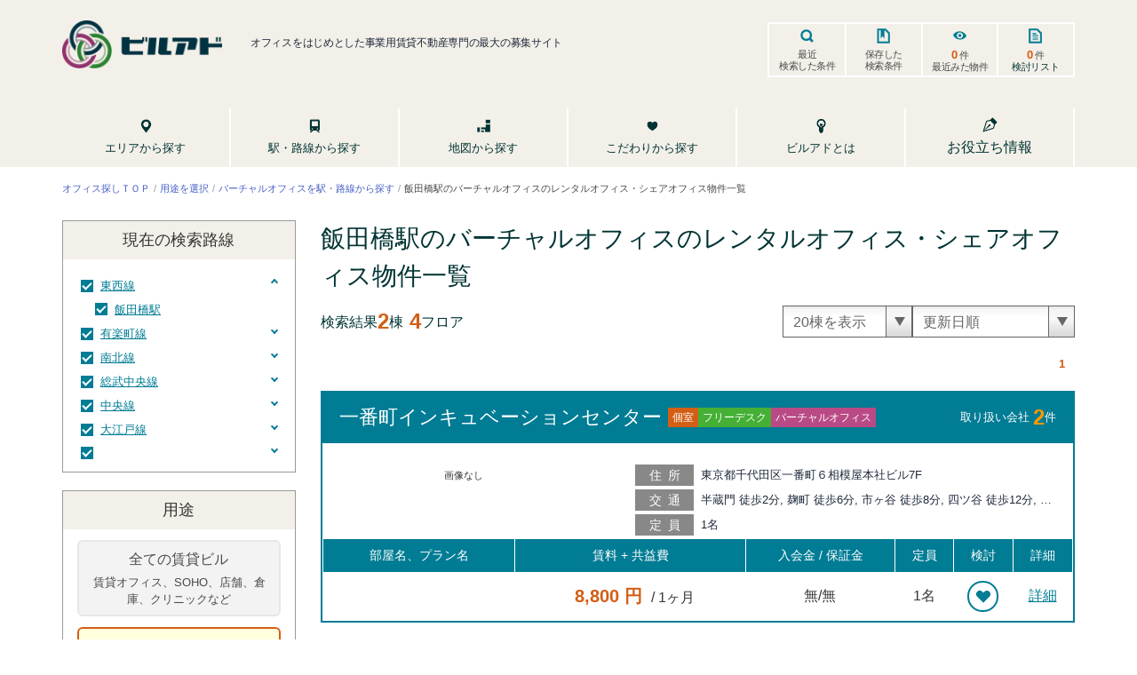

--- FILE ---
content_type: text/html; charset=utf-8
request_url: https://bldg-ad.jp/line/tokyo/idabashi?type=rental&usage=virtual_office
body_size: 24797
content:
<!DOCTYPE html><html lang="ja"><head><meta charSet="utf-8"/><meta name="viewport" content="width=device-width, initial-scale=1"/><title>飯田橋駅のバーチャルオフィスのレンタルオフィス・シェアオフィスの物件情報 | ビルアド</title><meta name="robots" content="index,follow"/><meta name="description" content="飯田橋駅のバーチャルオフィスのレンタルオフィス・シェアオフィスの掲載（2棟 4フロア）空き物件から理想の物件が探せる。貸主からの物件掲載多数、最大仲介手数料無料、会員登録で非公開の物件情報にアクセス"/><meta property="og:title" content="飯田橋駅のバーチャルオフィスのレンタルオフィス・シェアオフィスの物件情報 | ビルアド"/><meta property="og:description" content="飯田橋駅のバーチャルオフィスのレンタルオフィス・シェアオフィスの掲載（2棟 4フロア）空き物件から理想の物件が探せる。貸主からの物件掲載多数、最大仲介手数料無料、会員登録で非公開の物件情報にアクセス"/><link rel="canonical" href="https://bldg-ad.jp/line/tokyo/idabashi?type=rental&amp;usage=virtual_office"/><script type="application/ld+json">{"@context":"https://schema.org","@type":"BreadcrumbList","itemListElement":[{"@type":"ListItem","position":1,"item":{"@id":"https://bldg-ad.jp/","name":"オフィス探しＴＯＰ"}}]}</script><meta name="next-head-count" content="9"/><link rel="preload" href="/_next/static/css/51eb7cfc59a0e0cc.css" as="style"/><link rel="stylesheet" href="/_next/static/css/51eb7cfc59a0e0cc.css" data-n-g=""/><noscript data-n-css=""></noscript><script defer="" nomodule="" src="/_next/static/chunks/polyfills-c67a75d1b6f99dc8.js"></script><script defer="" src="/_next/static/chunks/0c428ae2-dfdbdbe5fde2789d.js"></script><script defer="" src="/_next/static/chunks/1202-0a4b684a11b83d07.js"></script><script defer="" src="/_next/static/chunks/5068.e26c800653e7963c.js"></script><script defer="" src="/_next/static/chunks/6728d85a-f834286df5c9f315.js"></script><script defer="" src="/_next/static/chunks/369.5e062e72ca1bcbe1.js"></script><script src="/_next/static/chunks/webpack-bf9e24cb97da586a.js" defer=""></script><script src="/_next/static/chunks/framework-4ed89e9640adfb9e.js" defer=""></script><script src="/_next/static/chunks/main-a5e3fdd7b73c47ff.js" defer=""></script><script src="/_next/static/chunks/pages/_app-0088e4dc66efc8f0.js" defer=""></script><script src="/_next/static/chunks/29107295-4a69275373f23f88.js" defer=""></script><script src="/_next/static/chunks/c9c6fe98-98c71ab2ebbb2c95.js" defer=""></script><script src="/_next/static/chunks/ee759108-51af8ccea7c8c9cb.js" defer=""></script><script src="/_next/static/chunks/d64684d8-9f6416ab29fdd023.js" defer=""></script><script src="/_next/static/chunks/9669-a18a75d5c278619a.js" defer=""></script><script src="/_next/static/chunks/6430-bb976de68f7a9693.js" defer=""></script><script src="/_next/static/chunks/1664-daeac2d69868e96c.js" defer=""></script><script src="/_next/static/chunks/4170-b1b9edb52d6904f2.js" defer=""></script><script src="/_next/static/chunks/5675-2c5a59b2a990ff25.js" defer=""></script><script src="/_next/static/chunks/129-07e4846883f0f080.js" defer=""></script><script src="/_next/static/chunks/9772-d8b29c267c5f73fd.js" defer=""></script><script src="/_next/static/chunks/2283-1300bfe2fed65b51.js" defer=""></script><script src="/_next/static/chunks/7112-0b9b8a9035f3e317.js" defer=""></script><script src="/_next/static/chunks/4324-18fb8b756b4f5fa8.js" defer=""></script><script src="/_next/static/chunks/5236-3bf089abb3ef342c.js" defer=""></script><script src="/_next/static/chunks/3820-50f8e6f87bdbfb11.js" defer=""></script><script src="/_next/static/chunks/1032-c0b07344c90a370a.js" defer=""></script><script src="/_next/static/chunks/4108-e6fb475ec1270dae.js" defer=""></script><script src="/_next/static/chunks/7697-68a6ec45f24cbb44.js" defer=""></script><script src="/_next/static/chunks/7727-b434b6ce14408bbc.js" defer=""></script><script src="/_next/static/chunks/7912-5d8b4b587c289078.js" defer=""></script><script src="/_next/static/chunks/pages/line/%5Bpref_line%5D/%5Bstation_key%5D-3ec3556dff4722b8.js" defer=""></script><script src="/_next/static/sEjpF5WsIpRxyITOrXQLd/_buildManifest.js" defer=""></script><script src="/_next/static/sEjpF5WsIpRxyITOrXQLd/_ssgManifest.js" defer=""></script></head><body><div id="__next"><script id="gtag">
          (function(w,d,s,l,i){w[l]=w[l]||[];w[l].push({'gtm.start':
          new Date().getTime(),event:'gtm.js'});var f=d.getElementsByTagName(s)[0],
          j=d.createElement(s),dl=l!='dataLayer'?'&l='+l:'';j.async=true;j.src=
          'https://www.googletagmanager.com/gtm.js?id='+i+dl;f.parentNode.insertBefore(j,f);
          })(window,document,'script','dataLayer','GTM-KQV657Z');
  </script><div class="flex flex-col min-h-screen"><div name="scrollTarget"></div><div></div><div class="section-header"><input type="checkbox" id="menu-open" class="is-hidden"/><div class="section-header__content"><div class="nav-menu"><div class="header-top"><div class="header-logo"><div class="logo"><a href="/"><span style="box-sizing:border-box;display:inline-block;overflow:hidden;width:initial;height:initial;background:none;opacity:1;border:0;margin:0;padding:0;position:relative;max-width:100%"><span style="box-sizing:border-box;display:block;width:initial;height:initial;background:none;opacity:1;border:0;margin:0;padding:0;max-width:100%"><img style="display:block;max-width:100%;width:initial;height:initial;background:none;opacity:1;border:0;margin:0;padding:0" alt="" aria-hidden="true" src="data:image/svg+xml,%3csvg%20xmlns=%27http://www.w3.org/2000/svg%27%20version=%271.1%27%20width=%27180%27%20height=%2754%27/%3e"/></span><img alt="ビルアド" srcSet="https://res.cloudinary.com/hbzp2ljit/image/upload/f_auto,c_limit,w_190,q_auto/blad/atdl-logo 1x, https://res.cloudinary.com/hbzp2ljit/image/upload/f_auto,c_limit,w_420,q_auto/blad/atdl-logo 2x" src="https://res.cloudinary.com/hbzp2ljit/image/upload/f_auto,c_limit,w_420,q_auto/blad/atdl-logo" decoding="async" data-nimg="intrinsic" style="position:absolute;top:0;left:0;bottom:0;right:0;box-sizing:border-box;padding:0;border:none;margin:auto;display:block;width:0;height:0;min-width:100%;max-width:100%;min-height:100%;max-height:100%;object-fit:contain"/></span></a></div><div class="text-slate-800 text-[10px] tracking-tight lg:text-xs md:ml-2.5 lg:ml-8 mb-3"><span>オフィスをはじめとした事業用賃貸不動産専門の最大の募集サイト</span></div></div><div class="header-action"></div><div class="header-tabs"><div class="nav-menu"><i></i><label class="text" for="menu-open"><span class="close">close</span><span class="open">menu</span></label></div><ul class="border-t-2 lg:border-2 border-[#007c94] lg:border-white grid grid-cols-4 divide-x-2 divide-[#007c94] lg:divide-white list-none fixed lg:static bottom-0 left-0 w-full z-10 bg-white lg:bg-transparent tracking-tight"><li class="tab-search-solid"><a href="/recently-search">最近<br/>検索した条件</a></li><li class="tab-save-search"><a href="/preserve">保存した<br/>検索条件</a></li><li class="tab-eye"><a href="/recently"><strong>0</strong> 件<br/>最近みた物件</a></li><li class="tab-documents"><a href="/favorite"><strong>0</strong> 件 <span>検討リスト</span></a></li></ul></div></div><div class="header-menu sm:relative sm:z-50"><ul class="border-b border-[#3a9bad] lg:border-b-0"><li><a href="/search/area"><i class="ico ico-location"></i><span>エリアから探す</span></a></li><li><a href="/search/line"><i class="ico ico-bus"></i><span>駅・路線から探す</span></a></li><li><a href="/search/map"><i class="ico ico-search-map"></i><span>地図から探す</span></a></li><li><a href="/search/choice"><i class="ico ico-heart"></i><span>こだわりから探す</span></a></li><li class="border-t border-[#3a9bad] lg:border-t-0"><a href="/about-bldgad"><i class="ico ico-ads-build"></i><span>ビルアドとは</span></a></li><li class="relative z-10 border-t border-[#3a9bad] lg:border-t-0"><button type="button" class="text-white sm:text-brand-darkblue"><i><svg stroke="currentColor" fill="currentColor" stroke-width="0" viewBox="0 0 16 16" class="hidden lg:block text-lg mx-auto mb-1" height="1em" width="1em" xmlns="http://www.w3.org/2000/svg"><path fill-rule="evenodd" d="M10.646.646a.5.5 0 0 1 .708 0l4 4a.5.5 0 0 1 0 .708l-1.902 1.902-.829 3.313a1.5 1.5 0 0 1-1.024 1.073L1.254 14.746 4.358 4.4A1.5 1.5 0 0 1 5.43 3.377l3.313-.828L10.646.646zm-1.8 2.908-3.173.793a.5.5 0 0 0-.358.342l-2.57 8.565 8.567-2.57a.5.5 0 0 0 .34-.357l.794-3.174-3.6-3.6z"></path><path fill-rule="evenodd" d="M2.832 13.228 8 9a1 1 0 1 0-1-1l-4.228 5.168-.026.086.086-.026z"></path></svg></i><span>お役立ち情報</span></button></li></ul><div class="lg:hidden max-w-sm m-auto p-2"></div></div></div></div></div><form><div class="container-1140"><nav class="my-4 md:mb-7 overflow-scroll hidden-scrollbar md:overflow-visible" aria-label="breadcrumbs"><ul class="text-xxs flex items-center md:flex-wrap"><li class="after:content-[&#x27;/&#x27;] after:text-brand-gray-400 after:px-1"><a class="text-[#485fc7] whitespace-nowrap" href="/">オフィス探しＴＯＰ</a></li></ul></nav><div class="columns is-mobile is-multiline "><div class="my column is-3-desktop is-12-tablet pr-4 pr-3-mobile  is-hidden-touch"><div class="border border-brand-gray-400 mb-5 is-hidden-touch"><div class="bg-brand-beige px-3 py-2 text-center"><h3 class="font-medium text-lg text-brand-gray-700">現在の検索</h3></div><div class="grid grid-cols-1 px-5 py-3 text-ssm"><div><input class="peer hidden" type="checkbox" id="tozai" checked=""/><label class="flex items-center pt-2 relative before:block before:w-1.5 before:h-1.5 before:border-r-2 cursor-pointer before:border-t-2 before:border-brand-blue before:absolute before:-translate-y-1/2 before:top-1/2 before:right-0 peer-checked:before:-rotate-45 before:rotate-[135deg]" for="tozai"><span class="checkbox text-brand-gray-700"><input class="my basic-checkbox main-color mr-2" name="lines" type="checkbox" checked="" value="tozai"/></span><a class="underline text-brand-blue hover:no-underline" href="/search/line/tokyo/tozai?type=rental">東西線</a></label><div class="max-h-0 peer-checked:max-h-full overflow-hidden ml-4"><div><label class="checkbox text-brand-gray-700 mt-2"><input type="checkbox" name="stations" class="my basic-checkbox main-color mr-2" value="idabashi"/><a class="text-brand-blue underline hover:no-underline" href="/line/tokyo/idabashi?type=rental&amp;lines=tozai">飯田橋駅</a> </label></div></div></div><div><input class="peer hidden" type="checkbox" id="yurakucho"/><label class="flex items-center pt-2 relative before:block before:w-1.5 before:h-1.5 before:border-r-2 cursor-pointer before:border-t-2 before:border-brand-blue before:absolute before:-translate-y-1/2 before:top-1/2 before:right-0 peer-checked:before:-rotate-45 before:rotate-[135deg]" for="yurakucho"><span class="checkbox text-brand-gray-700"><input class="my basic-checkbox main-color mr-2" name="lines" type="checkbox" checked="" value="yurakucho"/></span><a class="underline text-brand-blue hover:no-underline" href="/search/line/tokyo/yurakucho?type=rental">有楽町線</a></label><div class="max-h-0 peer-checked:max-h-full overflow-hidden ml-4"><div><label class="checkbox text-brand-gray-700 mt-2"><input type="checkbox" name="stations" class="my basic-checkbox main-color mr-2" value="idabashi"/><a class="text-brand-blue underline hover:no-underline" href="/line/tokyo/idabashi?type=rental&amp;lines=yurakucho">飯田橋駅</a> </label></div></div></div><div><input class="peer hidden" type="checkbox" id="namboku"/><label class="flex items-center pt-2 relative before:block before:w-1.5 before:h-1.5 before:border-r-2 cursor-pointer before:border-t-2 before:border-brand-blue before:absolute before:-translate-y-1/2 before:top-1/2 before:right-0 peer-checked:before:-rotate-45 before:rotate-[135deg]" for="namboku"><span class="checkbox text-brand-gray-700"><input class="my basic-checkbox main-color mr-2" name="lines" type="checkbox" checked="" value="namboku"/></span><a class="underline text-brand-blue hover:no-underline" href="/search/line/tokyo/namboku?type=rental">南北線</a></label><div class="max-h-0 peer-checked:max-h-full overflow-hidden ml-4"><div><label class="checkbox text-brand-gray-700 mt-2"><input type="checkbox" name="stations" class="my basic-checkbox main-color mr-2" value="idabashi"/><a class="text-brand-blue underline hover:no-underline" href="/line/tokyo/idabashi?type=rental&amp;lines=namboku">飯田橋駅</a> </label></div></div></div><div><input class="peer hidden" type="checkbox" id="sobu"/><label class="flex items-center pt-2 relative before:block before:w-1.5 before:h-1.5 before:border-r-2 cursor-pointer before:border-t-2 before:border-brand-blue before:absolute before:-translate-y-1/2 before:top-1/2 before:right-0 peer-checked:before:-rotate-45 before:rotate-[135deg]" for="sobu"><span class="checkbox text-brand-gray-700"><input class="my basic-checkbox main-color mr-2" name="lines" type="checkbox" checked="" value="sobu"/></span><a class="underline text-brand-blue hover:no-underline" href="/search/line/tokyo/sobu?type=rental">総武中央線</a></label><div class="max-h-0 peer-checked:max-h-full overflow-hidden ml-4"><div><label class="checkbox text-brand-gray-700 mt-2"><input type="checkbox" name="stations" class="my basic-checkbox main-color mr-2" value="idabashi"/><a class="text-brand-blue underline hover:no-underline" href="/line/tokyo/idabashi?type=rental&amp;lines=sobu">飯田橋駅</a> </label></div></div></div><div><input class="peer hidden" type="checkbox" id="chuo"/><label class="flex items-center pt-2 relative before:block before:w-1.5 before:h-1.5 before:border-r-2 cursor-pointer before:border-t-2 before:border-brand-blue before:absolute before:-translate-y-1/2 before:top-1/2 before:right-0 peer-checked:before:-rotate-45 before:rotate-[135deg]" for="chuo"><span class="checkbox text-brand-gray-700"><input class="my basic-checkbox main-color mr-2" name="lines" type="checkbox" checked="" value="chuo"/></span><a class="underline text-brand-blue hover:no-underline" href="/search/line/tokyo/chuo?type=rental">中央線</a></label><div class="max-h-0 peer-checked:max-h-full overflow-hidden ml-4"><div><label class="checkbox text-brand-gray-700 mt-2"><input type="checkbox" name="stations" class="my basic-checkbox main-color mr-2" value="idabashi"/><a class="text-brand-blue underline hover:no-underline" href="/line/tokyo/idabashi?type=rental&amp;lines=chuo">飯田橋駅</a> </label></div></div></div><div><input class="peer hidden" type="checkbox" id="oedo"/><label class="flex items-center pt-2 relative before:block before:w-1.5 before:h-1.5 before:border-r-2 cursor-pointer before:border-t-2 before:border-brand-blue before:absolute before:-translate-y-1/2 before:top-1/2 before:right-0 peer-checked:before:-rotate-45 before:rotate-[135deg]" for="oedo"><span class="checkbox text-brand-gray-700"><input class="my basic-checkbox main-color mr-2" name="lines" type="checkbox" checked="" value="oedo"/></span><a class="underline text-brand-blue hover:no-underline" href="/search/line/tokyo/oedo?type=rental">大江戸線</a></label><div class="max-h-0 peer-checked:max-h-full overflow-hidden ml-4"><div><label class="checkbox text-brand-gray-700 mt-2"><input type="checkbox" name="stations" class="my basic-checkbox main-color mr-2" value="idabashi"/><a class="text-brand-blue underline hover:no-underline" href="/line/tokyo/idabashi?type=rental&amp;lines=oedo">飯田橋駅</a> </label></div></div></div><div><input class="peer hidden" type="checkbox"/><label class="flex items-center pt-2 relative before:block before:w-1.5 before:h-1.5 before:border-r-2 cursor-pointer before:border-t-2 before:border-brand-blue before:absolute before:-translate-y-1/2 before:top-1/2 before:right-0 peer-checked:before:-rotate-45 before:rotate-[135deg]"><span class="checkbox text-brand-gray-700"><input class="my basic-checkbox main-color mr-2" name="lines" type="checkbox" checked=""/></span><a class="underline text-brand-blue hover:no-underline" href="/search/line/tokyo/null?type=rental"></a></label><div class="max-h-0 peer-checked:max-h-full overflow-hidden ml-4"><div><label class="checkbox text-brand-gray-700 mt-2"><input type="checkbox" name="stations" class="my basic-checkbox main-color mr-2" value="idabashi"/><a class="text-brand-blue underline hover:no-underline" href="/line/tokyo/idabashi?type=rental&amp;lines=null">飯田橋駅</a> </label></div></div></div></div></div><div class="border border-brand-gray-400"><div class="bg-brand-beige px-3 py-2 text-center"><h3 class="font-medium text-lg text-brand-gray-700">用途</h3></div><div class="grid gap-3 px-4 py-3"><button type="button" class="my border-2 rounded-md px-3 py-2 font-medium bg-[#f3f3f3]"><h5 class="text-center text-lg sm:text-base mb-1">全ての賃貸ビル</h5><p class="text-ssm">賃貸オフィス、SOHO、店舗、倉庫、クリニックなど</p></button><button type="button" class="my border-2 rounded-md px-3 py-2 font-medium bg-[#f3f3f3]"><h5 class="text-center text-lg sm:text-base mb-1">レンタルオフィス・シェアオフィス</h5><p class="text-ssm">シェアオフィス、レンタルスペースなど</p></button></div><div class="bg-brand-beige px-3 py-2 text-center"><h3 class="font-medium text-lg text-brand-gray-700">種別</h3></div><div class="px-4 py-3 my"><div class="grid gap-2 text-sm sm:text-ssm hidden"><div><label class="checkbox text-brand-gray-700"><input type="checkbox" name="usage" class="my basic-checkbox main-color mr-2" disabled="" value="office"/>貸事務所・賃貸オフィス</label></div><div><label class="checkbox text-brand-gray-700"><input type="checkbox" name="usage" class="my basic-checkbox main-color mr-2" disabled="" value="soho"/>SOHO</label></div><div><label class="checkbox text-brand-gray-700"><input type="checkbox" name="usage" class="my basic-checkbox main-color mr-2" disabled="" value="store"/>貸店舗・テナント</label></div><div><label class="checkbox text-brand-gray-700"><input type="checkbox" name="usage" class="my basic-checkbox main-color mr-2" disabled="" value="warehouse"/>貸倉庫</label></div><div><label class="checkbox text-brand-gray-700"><input type="checkbox" name="usage" class="my basic-checkbox main-color mr-2" disabled="" value="clinic"/>賃貸クリニック</label></div></div><div class="grid gap-2 text-sm sm:text-ssm hidden"><div><label class="checkbox text-brand-gray-700"><input type="checkbox" name="usage" class="my basic-checkbox main-color mr-2" disabled="" value="cell"/>個室</label></div><div><label class="checkbox text-brand-gray-700"><input type="checkbox" name="usage" class="my basic-checkbox main-color mr-2" disabled="" value="own_desk"/>専用デスク</label></div><div><label class="checkbox text-brand-gray-700"><input type="checkbox" name="usage" class="my basic-checkbox main-color mr-2" disabled="" value="free_desk"/>フリーデスク</label></div><div><label class="checkbox text-brand-gray-700"><input type="checkbox" name="usage" class="my basic-checkbox main-color mr-2" disabled="" checked="" value="virtual_office"/>バーチャルオフィス</label></div></div></div><div class="bg-brand-beige px-3 py-2 text-center"><h3 class="font-medium text-lg text-brand-gray-700">条件</h3></div><div class="px-4 text-sm sm:text-ssm"><div class="grid divide-y"><div class="py-4 hidden"><div class="text-left"><label class="my text-brand-gray-700 font-medium text-[15px]">面積</label></div><div class="grid gap-2"><div class="flex mt-2"><div class="form-radio text-ssm font-size-15-mobile"><div class="control ml-2 mr-4"><div class="radio-item"><input type="radio" class="radio-custom my has-vertical-middle main-color" id="area_typetsubo" name="area_type" disabled="" value="tsubo"/><label for="area_typetsubo" class="radio-custom-label text-ssm">坪</label></div></div><div class="control ml-2 mr-4"><div class="radio-item"><input type="radio" class="radio-custom my has-vertical-middle main-color" id="area_typem2" name="area_type" disabled="" value="m2"/><label for="area_typem2" class="radio-custom-label text-ssm">平米</label></div></div></div></div><div class="flex"><div class="flex-1 flex items-center"><div class=""><select name="area_from" class="my font-small-12 font-size-14-mobile px-2 py-2 has-text-gray w-full border border-[#dbdbdb]" disabled=""><option value="" selected="">下限なし</option><option value="10">10坪(33m2)</option><option value="15">15坪(49.5m2)</option><option value="20">20坪(66m2)</option><option value="25">25坪(82.5m2)</option><option value="30">30坪(99m2)</option><option value="35">35坪(115.5m2)</option><option value="40">40坪(132m2)</option><option value="50">50坪(165m2)</option><option value="60">60坪(198m2)</option><option value="70">70坪(231m2)</option><option value="80">80坪(264m2)</option><option value="90">90坪(297m2)</option><option value="100">100坪(330m2)</option><option value="120">120坪(396m2)</option><option value="150">150坪(495m2)</option><option value="200">200坪(660m2)</option></select></div><span class="my w-100-ipad-pro"> - </span><div class=""><select name="area_to" class="my font-small-12 font-size-14-mobile px-2 py-2 has-text-gray w-full border border-[#dbdbdb]" disabled=""><option value="" selected="">上限なし</option><option value="10">10坪(33m2)</option><option value="15">15坪(49.5m2)</option><option value="20">20坪(66m2)</option><option value="25">25坪(82.5m2)</option><option value="30">30坪(99m2)</option><option value="35">35坪(115.5m2)</option><option value="40">40坪(132m2)</option><option value="50">50坪(165m2)</option><option value="60">60坪(198m2)</option><option value="70">70坪(231m2)</option><option value="80">80坪(264m2)</option><option value="90">90坪(297m2)</option><option value="100">100坪(330m2)</option><option value="120">120坪(396m2)</option><option value="150">150坪(495m2)</option><option value="200">200坪(660m2)</option></select></div></div></div><p class="text-xs text-brand-gray-700">※m2は「平米」と同じです</p></div></div><div class="py-4 hidden"><div class="text-left"><label class="my text-brand-gray-700 font-medium text-[15px]">賃料</label></div><div class="grid gap-2"><div class="flex ml-2 mt-2"><div class="field my w-100"><label class="checkbox text-brand-gray-700"><input type="checkbox" name="lease_rent_options" class="my basic-checkbox main-color mr-2" disabled="" value="unknown_rent"/>賃料非公開物件を含む</label></div></div><div class="flex"><div class="form-radio"><div class="control mx-2 mr-4"><div class="radio-item"><input type="radio" class="radio-custom main-color my has-vertical-middle" id="lease_rent_price_typetotal" name="lease_rent_price_type" disabled="" value="total"/><label for="lease_rent_price_typetotal" class="radio-custom-label text-ssm">総額</label></div></div><div class="control mx-2 mr-4"><div class="radio-item"><input type="radio" class="radio-custom main-color my has-vertical-middle" id="lease_rent_price_typeunit" name="lease_rent_price_type" disabled="" value="unit"/><label for="lease_rent_price_typeunit" class="radio-custom-label text-ssm">坪単価</label></div></div></div></div><div class="flex items-center"><div class="flex items-center"><div class="flex-1"><input name="lease_rent_price_from" class="my font-small-12 font-size-14-mobile px-2 py-2 has-text-gray w-full border border-[#dbdbdb]" type="number" disabled=""/></div><span class="text-sm ml-1">円</span></div><span class="my w-100-ipad-pro"> - </span><div class="flex items-center"><div class="flex-1"><input name="lease_rent_price_to" class="my font-small-12 font-size-14-mobile px-2 py-2 has-text-gray w-full border border-[#dbdbdb]" type="number" disabled=""/></div><span class="text-sm ml-1">円</span></div></div><div class="grid gap-2"><div><label class="checkbox text-brand-gray-700 py-1"><input type="checkbox" name="lease_rent_options" class="my basic-checkbox main-color mr-2" disabled="" value="including_maintenance"/>管理費・共益費込み</label></div><div><label class="checkbox text-brand-gray-700 py-1"><input type="checkbox" name="lease_rent_options" class="my basic-checkbox main-color mr-2" disabled="" value="no_gratuity"/>礼金なし</label></div><div><label class="checkbox text-brand-gray-700 py-1"><input type="checkbox" name="lease_rent_options" class="my basic-checkbox main-color mr-2" disabled="" value="no_deposit"/>敷金・保証金なし</label></div></div></div></div><div class="py-4 hidden"><div class="text-left"><label class="my text-brand-gray-700 font-medium text-[15px]">利用人数</label></div><div class="flex"><div class="field flex items-center"><div class="flex items-center"><div class="flex-1"><input name="rental_capacity_from" class="my font-small-12 font-size-14-mobile px-2 py-2 has-text-gray w-full border border-[#dbdbdb]" type="number" disabled=""/></div><span class="text-sm ml-1">人</span></div><span class="my w-100-ipad-pro"> - </span><div class="flex items-center"><div class="flex-1"><input name="rental_capacity_to" class="my font-small-12 font-size-14-mobile px-2 py-2 has-text-gray w-full border border-[#dbdbdb]" type="number" disabled=""/></div><span class="text-sm ml-1">人</span></div></div></div></div><div class="py-4 hidden"><div class="text-left"><label class="my text-brand-gray-700 font-medium text-[15px]">賃料（月額）</label></div><div class="field flex items-center"><div class="flex items-center"><div class="flex-1"><input name="rental_rent_price_from" class="my font-small-12 font-size-14-mobile px-2 py-2 has-text-gray w-full border border-[#dbdbdb]" type="number" disabled=""/></div><span class="text-sm ml-1">円</span></div><span class="my w-100-ipad-pro"> - </span><div class="flex items-center"><div class="flex-1"><input name="rental_rent_price_to" class="my font-small-12 font-size-14-mobile px-2 py-2 has-text-gray w-full border border-[#dbdbdb]" type="number" disabled=""/></div><span class="text-sm ml-1">円</span></div></div></div><div class="py-4"><div class="text-left"><label class="my text-brand-gray-700 font-medium text-[15px]">駅徒歩</label></div><div class="flex mt-1"><div class="my w-100 w-50-mobile"><select name="min_to_station" class="my font-small-12 font-size-14-mobile px-2 py-2 has-text-gray w-full border border-[#dbdbdb]"><option value="" selected="">指定なし</option><option value="lte_1">1分</option><option value="lte_3">3分</option><option value="lte_5">5分</option><option value="lte_10">10分</option><option value="lte_15">15分</option><option value="gte_15">15分以上</option></select></div></div></div><div class="py-4 hidden"><div class="text-left"><label class="my text-brand-gray-700 font-medium text-[15px]">入居可能時期<button class="btn my is-small font-small-11 line-height-xs mg-left-10">クリア</button></label></div><div class="flex mt-1 my w-50-mobile"><label class="input-calendar_form"><input name="available_move_in" class="input calendar" type="date" disabled=""/></label></div></div><div class="py-4 hidden"><div class="text-left"><label class="my text-brand-gray-700 font-medium text-[15px]">築年数</label></div><div class="flex mt-1"><div class="my w-100 w-50-mobile"><select name="building_year" class="my font-small-12 font-size-14-mobile px-2 py-2 has-text-gray w-full border border-[#dbdbdb]" disabled=""><option value="" selected="">指定なし</option><option value="lte_1">新築1年以内</option><option value="lte_3">築3年以内</option><option value="lte_5">築5年以内</option><option value="lte_10">築10年以内</option><option value="lte_20">築20年以内</option></select></div></div></div></div><div class="text-center border-t py-6"><button class="btn btn-custom btn-search-form text-lg sm:text-base my">条件を変えて検索</button></div></div></div><div class="mt-2 pt-[50px] hidden md:block relative before:absolute before:-top-[35px] before:left-1/2 before:-translate-x-1/2 before:opacity-60 after:absolute after:top-[35px] after:left-1/2 after:-translate-x-1/2 after:opacity-60 before:border-transparent before:border-b-brand-lightblue before:border-[80px] before:border-y-[35px] before:w-0 before:h-0 after:block after:w-[45%] after:h-[15px] after:bg-brand-lightblue "><button class="hover:opacity-75 w-full rounded-md flex items-center justify-center py-1.5 border-2 border-brand-blue drop-shadow text-brand-blue font-bold text-base"><span style="box-sizing:border-box;display:inline-block;overflow:hidden;width:initial;height:initial;background:none;opacity:1;border:0;margin:0;padding:0;position:relative;max-width:100%"><span style="box-sizing:border-box;display:block;width:initial;height:initial;background:none;opacity:1;border:0;margin:0;padding:0;max-width:100%"><img style="display:block;max-width:100%;width:initial;height:initial;background:none;opacity:1;border:0;margin:0;padding:0" alt="" aria-hidden="true" src="data:image/svg+xml,%3csvg%20xmlns=%27http://www.w3.org/2000/svg%27%20version=%271.1%27%20width=%2720%27%20height=%2720%27/%3e"/></span><img srcSet="https://res.cloudinary.com/hbzp2ljit/image/upload/f_auto,c_limit,w_92,q_auto/icons/archive-solid 1x" src="https://res.cloudinary.com/hbzp2ljit/image/upload/f_auto,c_limit,w_92,q_auto/icons/archive-solid" decoding="async" data-nimg="intrinsic" style="position:absolute;top:0;left:0;bottom:0;right:0;box-sizing:border-box;padding:0;border:none;margin:auto;display:block;width:0;height:0;min-width:100%;max-width:100%;min-height:100%;max-height:100%;object-fit:contain"/></span><span class="ml-1.5">この条件を保存する</span></button></div></div><div class="column is-9-desktop is-12-tablet is-12-mobile "><h1 class="my text-green font-size-28 font-size-23-mobile has-text-weight-medium mb-3">飯田橋駅のバーチャルオフィスのレンタルオフィス・シェアオフィス<!-- -->物件一覧</h1><div class="is-hidden-desktop my filter-mobile"><div><a class="block" href="/search/line/tokyo?type=rental&amp;usage=virtual_office"><h6 class="my text-green font-small-15">現在の検索条件</h6><p class="font-small-11 has-text-grey-darker has-text-weight-light">飯田橋駅のバーチャルオフィスのレンタルオフィス・シェアオフィス<!-- -->一覧</p><i class="my arrow right"></i></a></div><div><h6 class="my text-green font-small-15">条件を変更</h6><p class="font-small-11 has-text-grey-darker has-text-weight-light">レンタルオフィス・シェアオフィス </p><i class="my arrow right"></i></div></div><div class="columns is-mobile flex-align-center"><div class="column is-6-desktop is-3-mobile pr-0 pb-0"><div class="my text-green font-size-16 font-size-15-mobile line-height-17">検索結果<br class="display-none"/><span class="text-orange-bold font-size-24 is-hidden-touch my ver-align-negative">2</span><span class="is-hidden-touch">棟</span><span class="text-orange-bold font-size-24 font-size-24-mobile my ver-align-negative"> <!-- -->4</span>フロア</div></div><div class="column is-6-desktop is-9-mobile has-text-right pb-0 pl-0"><div class="my basic-input-wrapper__select"><select name="limit" class="my w-100 basic-select font-size-14-mobile"><option value="20">20棟を表示</option><option value="50">50棟を表示</option><option value="100">100棟を表示</option></select></div><div class="my basic-input-wrapper__select"><select name="sort" class="my w-100 basic-select font-size-14-mobile"><option value="updated_at:desc">更新日順</option><option value="room_area_size_min:asc,updated_at:desc">面積が小さい順</option><option value="room_area_size_max:desc,updated_at:desc">面積が大きい順</option><option value="room_rent_fee_min:asc,updated_at:desc">賃料が安い順</option><option value="room_rent_fee_max:desc,updated_at:desc">賃料が高い順</option><option value="room_rent_unit_fee_min:asc,updated_at:desc">賃料単価が安い順</option><option value="room_rent_unit_fee_max:desc,updated_at:desc">賃料単価が高い順</option></select></div></div></div><div class="my paginator my-4 is-hidden-touch"><ul class="flex justify-end gap-1 sm:gap-2 items-center"><li class="page-item w-6 h-6 sm:w-7 sm:h-7 leading-6 sm:leading-7 current"><a class="hover:opacity-75" href="/line/tokyo/idabashi?type=rental&amp;usage=virtual_office&amp;page=1&amp;limit=20">1</a></li></ul></div><section class="my property"><div class="property__header"><div class="sm:flex flex-wrap items-center"><h2 class="property__header--title font-size-22 my has-text-weight-medium"><a class="hover:text-white hover:underline" href="/properties/7F000001cqVrQAI">一番町インキュベーションセンター</a></h2><div class="property__header--tags flex gap-1 flex-wrap"><span class="my tag-orrange">個室</span><span class="my tag-blue">フリーデスク</span><span class="my tag-pink">バーチャルオフィス</span></div></div><div class="right is-flex flex-align-center has-text-white"><p class="font-small-13 has-text-weight-medium">取り扱い会社 </p><strong class="my font-size-24 line-height-s text-orange-yellow">2</strong><p class="font-small-13 has-text-weight-medium">件</p></div></div><div class="property__content"><div class="sm:grid grid-cols-12"><div class="col-span-5 text-center mt-4 sm:mt-5 sm:px-4 md:py-0"><div class="w-full max-w-[300px] aspect-[3/2] relative m-auto"><span style="box-sizing:border-box;display:block;overflow:hidden;width:initial;height:initial;background:none;opacity:1;border:0;margin:0;padding:0;position:absolute;top:0;left:0;bottom:0;right:0"><img alt="画像なし" sizes="100vw" srcSet="https://res.cloudinary.com/hbzp2ljit/image/upload/f_auto,c_limit,w_320,q_auto/blad/no_image_m 320w, https://res.cloudinary.com/hbzp2ljit/image/upload/f_auto,c_limit,w_420,q_auto/blad/no_image_m 420w, https://res.cloudinary.com/hbzp2ljit/image/upload/f_auto,c_limit,w_768,q_auto/blad/no_image_m 768w" src="https://res.cloudinary.com/hbzp2ljit/image/upload/f_auto,c_limit,w_768,q_auto/blad/no_image_m" decoding="async" data-nimg="fill" style="position:absolute;top:0;left:0;bottom:0;right:0;box-sizing:border-box;padding:0;border:none;margin:auto;display:block;width:0;height:0;min-width:100%;max-width:100%;min-height:100%;max-height:100%;object-fit:contain"/></span></div><p class="has-text-grey-darker mt-2 font-size-10-mobile font-small-11 has-text-weight-light carousel__caption">画像なし</p></div><div class="col-span-7 mt-5"><article class="pr-4 text-slate-800"><div class="has-text-left is-flex flex-align-center my-1"><span class="bg-brand-gray-500 text-white whitespace-nowrap text-xs sm:text-sm leading-6 tracking-[0.25em] sm:tracking-[0.5em] pl-2 sm:pl-4 pr-1 sm:pr-2 mr-2">住所</span><div class="font-size-12-mobile font-small-13 my text-ellipsis-1-row has-text-weight-light"><div class="flex items-center">東京都千代田区一番町６相模屋本社ビル7F</div></div></div><div class="has-text-left is-flex flex-align-center my-1"><span class="bg-brand-gray-500 text-white whitespace-nowrap text-xs sm:text-sm leading-6 tracking-[0.25em] sm:tracking-[0.5em] pl-2 sm:pl-4 pr-1 sm:pr-2 mr-2">交通</span><div class="font-size-12-mobile font-small-13 my text-ellipsis-1-row has-text-weight-light">半蔵門 徒歩2分, 麹町 徒歩6分, 市ヶ谷 徒歩8分, 四ツ谷 徒歩12分, 永田町 徒歩13分, 赤坂見附 徒歩15分, 九段下 徒歩15分, 国会議事堂前 徒歩17分, 桜田門 徒歩18分, 溜池山王 徒歩18分, 竹橋 徒歩19分, 飯田橋 徒歩19分, 牛込神楽坂 徒歩20分</div></div><div class="has-text-left is-flex flex-align-center my-1"><span class="bg-brand-gray-500 text-white whitespace-nowrap text-xs sm:text-sm leading-6 tracking-[0.25em] sm:tracking-[0.5em] pl-2 sm:pl-4 pr-1 sm:pr-2 mr-2">定員</span><div class="font-size-12-mobile font-small-13 my text-ellipsis-1-row has-text-weight-light">1名</div></div></article></div></div></div><table class="w-full has-text-grey-darker"><thead><tr><th align="center" class="py-2 px-1 bg-brand-blue text-white font-normal border-x border-white text-center text-xs sm:text-sm whitespace-nowrap align-middle">部屋名、プラン名</th><th align="center" class="py-2 px-1 bg-brand-blue text-white font-normal border-x border-white text-center text-xs sm:text-sm whitespace-nowrap align-middle">賃料 + 共益費</th><th align="center" class="py-2 px-1 bg-brand-blue text-white font-normal border-x border-white text-center text-xs sm:text-sm whitespace-nowrap align-middle w-168px">入会金 / 保証金</th><th align="center" class="py-2 px-1 bg-brand-blue text-white font-normal border-x border-white text-center text-xs sm:text-sm whitespace-nowrap align-middle">定員</th><th align="center" width="8%" class="py-2 px-1 bg-brand-blue text-white font-normal border-x border-white text-center text-xs sm:text-sm whitespace-nowrap align-middle">検討</th><th align="center" class="py-2 px-1 bg-brand-blue text-white font-normal border-x border-white text-center text-xs sm:text-sm whitespace-nowrap align-middle hidden md:table-cell">詳細</th></tr></thead><tbody class="has-text-centered"><tr><td align="center" class="align-middle text-ssm py-2.5 md:text-base text-center"><a class="text-main-color text-underline" href="/rooms/7F000009Xyq9QAC"></a></td><td align="center" class="align-middle text-ssm py-2.5 md:text-base text-center"><br class="is-hidden-desktop"/><span class="my text-orange-bold font-size-20 font-size-18-mobile pb-0"> <!-- -->8,800 円<!-- --> </span><span class="is-hidden-touch">/</span><br class="is-hidden-desktop"/> 1ヶ月</td><td align="center" class="align-middle text-ssm py-2.5 md:text-base text-center">無<!-- -->/<!-- -->無</td><td align="center" class="align-middle text-ssm py-2.5 md:text-base text-center">1名</td><td align="center" class="align-middle text-ssm py-2.5 md:text-base text-center"><button class="w-[25px] h-[25px] md:w-[35px] md:h-[35px] flex items-center justify-center rounded-full m-auto text-brand-blue border-2 border-brand-blue hover:opacity-75" type="button"><svg stroke="currentColor" fill="currentColor" stroke-width="0" viewBox="0 0 20 20" aria-hidden="true" class="text-[20px] leading-none" height="1em" width="1em" xmlns="http://www.w3.org/2000/svg"><path fill-rule="evenodd" d="M3.172 5.172a4 4 0 015.656 0L10 6.343l1.172-1.171a4 4 0 115.656 5.656L10 17.657l-6.828-6.829a4 4 0 010-5.656z" clip-rule="evenodd"></path></svg></button></td><td align="center" class="align-middle text-ssm py-2.5 md:text-base text-center hidden md:table-cell"><a class="text-brand-blue underline" href="/rooms/7F000009Xyq9QAC">詳細</a></td></tr></tbody></table></section><section class="my property"><div class="property__header"><div class="sm:flex flex-wrap items-center"><h2 class="property__header--title font-size-22 my has-text-weight-medium"><a class="hover:text-white hover:underline" href="/properties/7F000001cqahQAA">FARO神楽坂</a></h2><div class="property__header--tags flex gap-1 flex-wrap"><span class="my tag-orrange">個室</span><span class="my tag-blue-sky">専用デスク</span><span class="my tag-blue">フリーデスク</span><span class="my tag-pink">バーチャルオフィス</span></div></div><div class="right is-flex flex-align-center has-text-white"><p class="font-small-13 has-text-weight-medium">取り扱い会社 </p><strong class="my font-size-24 line-height-s text-orange-yellow">2</strong><p class="font-small-13 has-text-weight-medium">件</p></div></div><div class="property__content"><div class="sm:grid grid-cols-12"><div class="col-span-5 text-center mt-4 sm:mt-5 sm:px-4 md:py-0"><div class="w-full max-w-[300px] aspect-[3/2] relative m-auto"><span style="box-sizing:border-box;display:block;overflow:hidden;width:initial;height:initial;background:none;opacity:1;border:0;margin:0;padding:0;position:absolute;top:0;left:0;bottom:0;right:0"><img alt="画像なし" sizes="100vw" srcSet="https://res.cloudinary.com/hbzp2ljit/image/upload/f_auto,c_limit,w_320,q_auto/blad/no_image_m 320w, https://res.cloudinary.com/hbzp2ljit/image/upload/f_auto,c_limit,w_420,q_auto/blad/no_image_m 420w, https://res.cloudinary.com/hbzp2ljit/image/upload/f_auto,c_limit,w_768,q_auto/blad/no_image_m 768w" src="https://res.cloudinary.com/hbzp2ljit/image/upload/f_auto,c_limit,w_768,q_auto/blad/no_image_m" decoding="async" data-nimg="fill" style="position:absolute;top:0;left:0;bottom:0;right:0;box-sizing:border-box;padding:0;border:none;margin:auto;display:block;width:0;height:0;min-width:100%;max-width:100%;min-height:100%;max-height:100%;object-fit:contain"/></span></div><p class="has-text-grey-darker mt-2 font-size-10-mobile font-small-11 has-text-weight-light carousel__caption">画像なし</p></div><div class="col-span-7 mt-5"><article class="pr-4 text-slate-800"><div class="has-text-left is-flex flex-align-center my-1"><span class="bg-brand-gray-500 text-white whitespace-nowrap text-xs sm:text-sm leading-6 tracking-[0.25em] sm:tracking-[0.5em] pl-2 sm:pl-4 pr-1 sm:pr-2 mr-2">住所</span><div class="font-size-12-mobile font-small-13 my text-ellipsis-1-row has-text-weight-light"><div class="flex items-center">東京都新宿区袋町5番地1</div></div></div><div class="has-text-left is-flex flex-align-center my-1"><span class="bg-brand-gray-500 text-white whitespace-nowrap text-xs sm:text-sm leading-6 tracking-[0.25em] sm:tracking-[0.5em] pl-2 sm:pl-4 pr-1 sm:pr-2 mr-2">交通</span><div class="font-size-12-mobile font-small-13 my text-ellipsis-1-row has-text-weight-light">牛込神楽坂 徒歩2分, 神楽坂 徒歩5分, 飯田橋 徒歩6分, 市ヶ谷 徒歩10分, 江戸川橋 徒歩12分, 牛込柳町 徒歩15分, 九段下 徒歩16分, 後楽園 徒歩16分, 水道橋 徒歩17分, 早稲田 徒歩18分, 春日 徒歩18分</div></div><div class="has-text-left is-flex flex-align-center my-1"><span class="bg-brand-gray-500 text-white whitespace-nowrap text-xs sm:text-sm leading-6 tracking-[0.25em] sm:tracking-[0.5em] pl-2 sm:pl-4 pr-1 sm:pr-2 mr-2">定員</span><div class="font-size-12-mobile font-small-13 my text-ellipsis-1-row has-text-weight-light">1 - 1名</div></div></article></div></div></div><table class="w-full has-text-grey-darker"><thead><tr><th align="center" class="py-2 px-1 bg-brand-blue text-white font-normal border-x border-white text-center text-xs sm:text-sm whitespace-nowrap align-middle">部屋名、プラン名</th><th align="center" class="py-2 px-1 bg-brand-blue text-white font-normal border-x border-white text-center text-xs sm:text-sm whitespace-nowrap align-middle">賃料 + 共益費</th><th align="center" class="py-2 px-1 bg-brand-blue text-white font-normal border-x border-white text-center text-xs sm:text-sm whitespace-nowrap align-middle w-168px">入会金 / 保証金</th><th align="center" class="py-2 px-1 bg-brand-blue text-white font-normal border-x border-white text-center text-xs sm:text-sm whitespace-nowrap align-middle">定員</th><th align="center" width="8%" class="py-2 px-1 bg-brand-blue text-white font-normal border-x border-white text-center text-xs sm:text-sm whitespace-nowrap align-middle">検討</th><th align="center" class="py-2 px-1 bg-brand-blue text-white font-normal border-x border-white text-center text-xs sm:text-sm whitespace-nowrap align-middle hidden md:table-cell">詳細</th></tr></thead><tbody class="has-text-centered"><tr><td align="center" class="align-middle text-ssm py-2.5 md:text-base text-center"><a class="text-main-color text-underline" href="/rooms/7F000009XxW0QAK">A</a></td><td align="center" class="align-middle text-ssm py-2.5 md:text-base text-center">1人<br class="is-hidden-desktop"/><span class="my text-orange-bold font-size-20 font-size-18-mobile pb-0"> <!-- -->8,500 円<!-- --> </span><span class="is-hidden-touch">/</span><br class="is-hidden-desktop"/> 1ヶ月</td><td align="center" class="align-middle text-ssm py-2.5 md:text-base text-center">無<!-- -->/<!-- -->無</td><td align="center" class="align-middle text-ssm py-2.5 md:text-base text-center">1名</td><td align="center" class="align-middle text-ssm py-2.5 md:text-base text-center"><button class="w-[25px] h-[25px] md:w-[35px] md:h-[35px] flex items-center justify-center rounded-full m-auto text-brand-blue border-2 border-brand-blue hover:opacity-75" type="button"><svg stroke="currentColor" fill="currentColor" stroke-width="0" viewBox="0 0 20 20" aria-hidden="true" class="text-[20px] leading-none" height="1em" width="1em" xmlns="http://www.w3.org/2000/svg"><path fill-rule="evenodd" d="M3.172 5.172a4 4 0 015.656 0L10 6.343l1.172-1.171a4 4 0 115.656 5.656L10 17.657l-6.828-6.829a4 4 0 010-5.656z" clip-rule="evenodd"></path></svg></button></td><td align="center" class="align-middle text-ssm py-2.5 md:text-base text-center hidden md:table-cell"><a class="text-brand-blue underline" href="/rooms/7F000009XxW0QAK">詳細</a></td></tr><tr><td align="center" class="align-middle text-ssm py-2.5 md:text-base text-center"><a class="text-main-color text-underline" href="/rooms/7F000009XxW1QAK">B</a></td><td align="center" class="align-middle text-ssm py-2.5 md:text-base text-center">1人<br class="is-hidden-desktop"/><span class="my text-orange-bold font-size-20 font-size-18-mobile pb-0"> <!-- -->11,500 円<!-- --> </span><span class="is-hidden-touch">/</span><br class="is-hidden-desktop"/> 1ヶ月</td><td align="center" class="align-middle text-ssm py-2.5 md:text-base text-center">無<!-- -->/<!-- -->無</td><td align="center" class="align-middle text-ssm py-2.5 md:text-base text-center">1名</td><td align="center" class="align-middle text-ssm py-2.5 md:text-base text-center"><button class="w-[25px] h-[25px] md:w-[35px] md:h-[35px] flex items-center justify-center rounded-full m-auto text-brand-blue border-2 border-brand-blue hover:opacity-75" type="button"><svg stroke="currentColor" fill="currentColor" stroke-width="0" viewBox="0 0 20 20" aria-hidden="true" class="text-[20px] leading-none" height="1em" width="1em" xmlns="http://www.w3.org/2000/svg"><path fill-rule="evenodd" d="M3.172 5.172a4 4 0 015.656 0L10 6.343l1.172-1.171a4 4 0 115.656 5.656L10 17.657l-6.828-6.829a4 4 0 010-5.656z" clip-rule="evenodd"></path></svg></button></td><td align="center" class="align-middle text-ssm py-2.5 md:text-base text-center hidden md:table-cell"><a class="text-brand-blue underline" href="/rooms/7F000009XxW1QAK">詳細</a></td></tr><tr><td align="center" class="align-middle text-ssm py-2.5 md:text-base text-center"><a class="text-main-color text-underline" href="/rooms/7F000009XxW2QAK">C</a></td><td align="center" class="align-middle text-ssm py-2.5 md:text-base text-center">1人<br class="is-hidden-desktop"/><span class="my text-orange-bold font-size-20 font-size-18-mobile pb-0"> <!-- -->14,500 円<!-- --> </span><span class="is-hidden-touch">/</span><br class="is-hidden-desktop"/> 1ヶ月</td><td align="center" class="align-middle text-ssm py-2.5 md:text-base text-center">無<!-- -->/<!-- -->無</td><td align="center" class="align-middle text-ssm py-2.5 md:text-base text-center">1名</td><td align="center" class="align-middle text-ssm py-2.5 md:text-base text-center"><button class="w-[25px] h-[25px] md:w-[35px] md:h-[35px] flex items-center justify-center rounded-full m-auto text-brand-blue border-2 border-brand-blue hover:opacity-75" type="button"><svg stroke="currentColor" fill="currentColor" stroke-width="0" viewBox="0 0 20 20" aria-hidden="true" class="text-[20px] leading-none" height="1em" width="1em" xmlns="http://www.w3.org/2000/svg"><path fill-rule="evenodd" d="M3.172 5.172a4 4 0 015.656 0L10 6.343l1.172-1.171a4 4 0 115.656 5.656L10 17.657l-6.828-6.829a4 4 0 010-5.656z" clip-rule="evenodd"></path></svg></button></td><td align="center" class="align-middle text-ssm py-2.5 md:text-base text-center hidden md:table-cell"><a class="text-brand-blue underline" href="/rooms/7F000009XxW2QAK">詳細</a></td></tr></tbody></table></section><div class="my bottom-pagination is-flex content-between"><p class="my text-green mb-0 mb-4-mobile">現在 <strong class="font-size-24 my font-size-20-mobile ver-align-negative text-green">1</strong> ～ <strong class="font-size-24 my font-size-20-mobile ver-align-negative text-green">2</strong> 棟 / 全 <strong class="font-size-24 my font-size-20-mobile ver-align-negative text-green">2</strong> 棟</p><div class="my paginator"><ul class="flex justify-end gap-1 sm:gap-2 items-center"><li class="page-item w-6 h-6 sm:w-7 sm:h-7 leading-6 sm:leading-7 current"><a class="hover:opacity-75" href="/line/tokyo/idabashi?type=rental&amp;usage=virtual_office&amp;page=1&amp;limit=20">1</a></li></ul></div></div><div class="border border-gray-ccc mb-5"><header class="px-2 py-2 md:text-center bg-[#eeeeee]"><h3 class="md:text-base text-sm">飯田橋駅の賃賃料非公開物件を含む、賃貸オフィスをタイプ別で検索</h3></header><div class="py-4 px-4"><ul class="flex justify-center gap-1 flex-wrap"><li class="mb-2"><a class="bg-white py-1.5 pl-2 pr-4 text-xxs md:text-ssm rounded-[3px] border-[#aaa] border relative before:w-[6px] before:h-[6px] before:absolute before:top-1/2 before:translate-y-[-50%] before:right-2 before:border-t before:border-r before:border-[#0989da] before:rotate-45 hover:bg-[#eee] leading-none" href="/choice/tokyo?type=rental&amp;choice-items=wifi&amp;stations=idabashi">Wi-Fi</a></li><li class="mb-2"><a class="bg-white py-1.5 pl-2 pr-4 text-xxs md:text-ssm rounded-[3px] border-[#aaa] border relative before:w-[6px] before:h-[6px] before:absolute before:top-1/2 before:translate-y-[-50%] before:right-2 before:border-t before:border-r before:border-[#0989da] before:rotate-45 hover:bg-[#eee] leading-none" href="/choice/tokyo?type=rental&amp;choice-items=elevator&amp;stations=idabashi">エレベータ</a></li><li class="mb-2"><a class="bg-white py-1.5 pl-2 pr-4 text-xxs md:text-ssm rounded-[3px] border-[#aaa] border relative before:w-[6px] before:h-[6px] before:absolute before:top-1/2 before:translate-y-[-50%] before:right-2 before:border-t before:border-r before:border-[#0989da] before:rotate-45 hover:bg-[#eee] leading-none" href="/choice/tokyo?type=rental&amp;choice-items=meeting_room&amp;stations=idabashi">ミーティングルーム</a></li><li class="mb-2"><a class="bg-white py-1.5 pl-2 pr-4 text-xxs md:text-ssm rounded-[3px] border-[#aaa] border relative before:w-[6px] before:h-[6px] before:absolute before:top-1/2 before:translate-y-[-50%] before:right-2 before:border-t before:border-r before:border-[#0989da] before:rotate-45 hover:bg-[#eee] leading-none" href="/choice/tokyo?type=rental&amp;choice-items=reception&amp;stations=idabashi">受付</a></li><li class="mb-2"><a class="bg-white py-1.5 pl-2 pr-4 text-xxs md:text-ssm rounded-[3px] border-[#aaa] border relative before:w-[6px] before:h-[6px] before:absolute before:top-1/2 before:translate-y-[-50%] before:right-2 before:border-t before:border-r before:border-[#0989da] before:rotate-45 hover:bg-[#eee] leading-none" href="/choice/tokyo?type=rental&amp;choice-items=common_rounge&amp;stations=idabashi">共有ラウンジ</a></li><li class="mb-2"><a class="bg-white py-1.5 pl-2 pr-4 text-xxs md:text-ssm rounded-[3px] border-[#aaa] border relative before:w-[6px] before:h-[6px] before:absolute before:top-1/2 before:translate-y-[-50%] before:right-2 before:border-t before:border-r before:border-[#0989da] before:rotate-45 hover:bg-[#eee] leading-none" href="/choice/tokyo?type=rental&amp;choice-items=kitchenette&amp;stations=idabashi">給湯室</a></li><li class="mb-2"><a class="bg-white py-1.5 pl-2 pr-4 text-xxs md:text-ssm rounded-[3px] border-[#aaa] border relative before:w-[6px] before:h-[6px] before:absolute before:top-1/2 before:translate-y-[-50%] before:right-2 before:border-t before:border-r before:border-[#0989da] before:rotate-45 hover:bg-[#eee] leading-none" href="/choice/tokyo?type=rental&amp;choice-items=phone_booth&amp;stations=idabashi">TELブース</a></li><li class="mb-2"><a class="bg-white py-1.5 pl-2 pr-4 text-xxs md:text-ssm rounded-[3px] border-[#aaa] border relative before:w-[6px] before:h-[6px] before:absolute before:top-1/2 before:translate-y-[-50%] before:right-2 before:border-t before:border-r before:border-[#0989da] before:rotate-45 hover:bg-[#eee] leading-none" href="/choice/tokyo?type=rental&amp;choice-items=terrace&amp;stations=idabashi">テラス</a></li><li class="mb-2"><a class="bg-white py-1.5 pl-2 pr-4 text-xxs md:text-ssm rounded-[3px] border-[#aaa] border relative before:w-[6px] before:h-[6px] before:absolute before:top-1/2 before:translate-y-[-50%] before:right-2 before:border-t before:border-r before:border-[#0989da] before:rotate-45 hover:bg-[#eee] leading-none" href="/choice/tokyo?type=rental&amp;choice-items=microwave&amp;stations=idabashi">電子レンジ</a></li><li class="mb-2"><a class="bg-white py-1.5 pl-2 pr-4 text-xxs md:text-ssm rounded-[3px] border-[#aaa] border relative before:w-[6px] before:h-[6px] before:absolute before:top-1/2 before:translate-y-[-50%] before:right-2 before:border-t before:border-r before:border-[#0989da] before:rotate-45 hover:bg-[#eee] leading-none" href="/choice/tokyo?type=rental&amp;choice-items=all_in_one_printer&amp;stations=idabashi">複合機</a></li><li class="mb-2"><a class="bg-white py-1.5 pl-2 pr-4 text-xxs md:text-ssm rounded-[3px] border-[#aaa] border relative before:w-[6px] before:h-[6px] before:absolute before:top-1/2 before:translate-y-[-50%] before:right-2 before:border-t before:border-r before:border-[#0989da] before:rotate-45 hover:bg-[#eee] leading-none" href="/choice/tokyo?type=rental&amp;choice-items=mailbox&amp;stations=idabashi">郵便受け</a></li><li class="mb-2"><a class="bg-white py-1.5 pl-2 pr-4 text-xxs md:text-ssm rounded-[3px] border-[#aaa] border relative before:w-[6px] before:h-[6px] before:absolute before:top-1/2 before:translate-y-[-50%] before:right-2 before:border-t before:border-r before:border-[#0989da] before:rotate-45 hover:bg-[#eee] leading-none" href="/choice/tokyo?type=rental&amp;choice-items=locker&amp;stations=idabashi">ロッカー</a></li><li class="mb-2"><a class="bg-white py-1.5 pl-2 pr-4 text-xxs md:text-ssm rounded-[3px] border-[#aaa] border relative before:w-[6px] before:h-[6px] before:absolute before:top-1/2 before:translate-y-[-50%] before:right-2 before:border-t before:border-r before:border-[#0989da] before:rotate-45 hover:bg-[#eee] leading-none" href="/choice/tokyo?type=rental&amp;choice-items=delivery_locker&amp;stations=idabashi">宅配ロッカー</a></li><li class="mb-2"><a class="bg-white py-1.5 pl-2 pr-4 text-xxs md:text-ssm rounded-[3px] border-[#aaa] border relative before:w-[6px] before:h-[6px] before:absolute before:top-1/2 before:translate-y-[-50%] before:right-2 before:border-t before:border-r before:border-[#0989da] before:rotate-45 hover:bg-[#eee] leading-none" href="/choice/tokyo?type=rental&amp;choice-items=garbage_collection&amp;stations=idabashi">ゴミ収集</a></li><li class="mb-2"><a class="bg-white py-1.5 pl-2 pr-4 text-xxs md:text-ssm rounded-[3px] border-[#aaa] border relative before:w-[6px] before:h-[6px] before:absolute before:top-1/2 before:translate-y-[-50%] before:right-2 before:border-t before:border-r before:border-[#0989da] before:rotate-45 hover:bg-[#eee] leading-none" href="/choice/tokyo?type=rental&amp;choice-items=common_garbage&amp;stations=idabashi">共通ゴミ箱</a></li><li class="mb-2"><a class="bg-white py-1.5 pl-2 pr-4 text-xxs md:text-ssm rounded-[3px] border-[#aaa] border relative before:w-[6px] before:h-[6px] before:absolute before:top-1/2 before:translate-y-[-50%] before:right-2 before:border-t before:border-r before:border-[#0989da] before:rotate-45 hover:bg-[#eee] leading-none" href="/choice/tokyo?type=rental&amp;choice-items=networking&amp;stations=idabashi">ネットワーキング</a></li><li class="mb-2"><a class="bg-white py-1.5 pl-2 pr-4 text-xxs md:text-ssm rounded-[3px] border-[#aaa] border relative before:w-[6px] before:h-[6px] before:absolute before:top-1/2 before:translate-y-[-50%] before:right-2 before:border-t before:border-r before:border-[#0989da] before:rotate-45 hover:bg-[#eee] leading-none" href="/choice/tokyo?type=rental&amp;choice-items=cafe&amp;stations=idabashi">カフェ</a></li><li class="mb-2"><a class="bg-white py-1.5 pl-2 pr-4 text-xxs md:text-ssm rounded-[3px] border-[#aaa] border relative before:w-[6px] before:h-[6px] before:absolute before:top-1/2 before:translate-y-[-50%] before:right-2 before:border-t before:border-r before:border-[#0989da] before:rotate-45 hover:bg-[#eee] leading-none" href="/choice/tokyo?type=rental&amp;choice-items=shower_room&amp;stations=idabashi">シャワー</a></li><li class="mb-2"><a class="bg-white py-1.5 pl-2 pr-4 text-xxs md:text-ssm rounded-[3px] border-[#aaa] border relative before:w-[6px] before:h-[6px] before:absolute before:top-1/2 before:translate-y-[-50%] before:right-2 before:border-t before:border-r before:border-[#0989da] before:rotate-45 hover:bg-[#eee] leading-none" href="/choice/tokyo?type=rental&amp;choice-items=clean_up&amp;stations=idabashi">掃除・清掃</a></li><li class="mb-2"><a class="bg-white py-1.5 pl-2 pr-4 text-xxs md:text-ssm rounded-[3px] border-[#aaa] border relative before:w-[6px] before:h-[6px] before:absolute before:top-1/2 before:translate-y-[-50%] before:right-2 before:border-t before:border-r before:border-[#0989da] before:rotate-45 hover:bg-[#eee] leading-none" href="/choice/tokyo?type=rental&amp;choice-items=furnished&amp;stations=idabashi">家具付き</a></li><li class="mb-2"><a class="bg-white py-1.5 pl-2 pr-4 text-xxs md:text-ssm rounded-[3px] border-[#aaa] border relative before:w-[6px] before:h-[6px] before:absolute before:top-1/2 before:translate-y-[-50%] before:right-2 before:border-t before:border-r before:border-[#0989da] before:rotate-45 hover:bg-[#eee] leading-none" href="/choice/tokyo?type=rental&amp;choice-items=children_allowed&amp;stations=idabashi">お子さん同伴化</a></li><li class="mb-2"><a class="bg-white py-1.5 pl-2 pr-4 text-xxs md:text-ssm rounded-[3px] border-[#aaa] border relative before:w-[6px] before:h-[6px] before:absolute before:top-1/2 before:translate-y-[-50%] before:right-2 before:border-t before:border-r before:border-[#0989da] before:rotate-45 hover:bg-[#eee] leading-none" href="/choice/tokyo?type=rental&amp;choice-items=pets_allowed&amp;stations=idabashi">ペット同伴化</a></li></ul></div></div></div></div></div></form><div class="p-5 sm:py-9 mt-auto"><div class="max-w-[1120px] m-auto lg:my-10 lg:mb-0"><div><div class="inline-block"><a href="/"><span style="box-sizing:border-box;display:inline-block;overflow:hidden;width:initial;height:initial;background:none;opacity:1;border:0;margin:0;padding:0;position:relative;max-width:100%"><span style="box-sizing:border-box;display:block;width:initial;height:initial;background:none;opacity:1;border:0;margin:0;padding:0;max-width:100%"><img style="display:block;max-width:100%;width:initial;height:initial;background:none;opacity:1;border:0;margin:0;padding:0" alt="" aria-hidden="true" src="data:image/svg+xml,%3csvg%20xmlns=%27http://www.w3.org/2000/svg%27%20version=%271.1%27%20width=%27180%27%20height=%2754%27/%3e"/></span><img alt="ビルアド" srcSet="https://res.cloudinary.com/hbzp2ljit/image/upload/f_auto,c_limit,w_190,q_auto/blad/atdl-logo 1x, https://res.cloudinary.com/hbzp2ljit/image/upload/f_auto,c_limit,w_420,q_auto/blad/atdl-logo 2x" src="https://res.cloudinary.com/hbzp2ljit/image/upload/f_auto,c_limit,w_420,q_auto/blad/atdl-logo" decoding="async" data-nimg="intrinsic" style="position:absolute;top:0;left:0;bottom:0;right:0;box-sizing:border-box;padding:0;border:none;margin:auto;display:block;width:0;height:0;min-width:100%;max-width:100%;min-height:100%;max-height:100%;object-fit:contain"/></span></a><div class="text-left mt-3"><a href="/about-logo"><span class="text-ms text-brand-blue">ロゴに込めた想い</span></a></div></div><div class="border-t border-brand-gray-400 mt-5 pt-5 w-full"><div class="text-sm sm:text-xs grid lg:grid-cols-5 gap-x-3 gap-y-6 leading-7 sm:leading-6"><div><div class="text-brand-blue text-ms font-semibold mb-1">オフィスを探す</div><ul class="grid grid-cols-1 gap-1"><li><a class="hover:underline" href="/search/area">エリアから探す</a></li><li><a class="hover:underline" href="/search/line">路線から探す</a></li><li><a class="hover:underline" href="/search/map">地図から探す</a></li><li><a class="hover:underline" href="/user_guide/how_to_search">検索サイトでの物件の探し方</a></li><li><a class="hover:underline" href="/user_guide/office_transfer">オフィス移転マニュアル</a></li><li><a class="hover:underline" href="/user_guide/office_layout">オフィスのレイアウト・内装</a></li><li><a class="hover:underline" href="/user_guide/contract_check">契約書・重要事項説明書チェック</a></li></ul></div><div><div class="text-brand-blue text-ms font-semibold mb-1">企業情報</div><ul><li><a class="hover:underline" href="/about-bldgad">ビルアドとは</a></li><li><a class="hover:underline" href="/free_reason">ビルアドはどうして無料なの？</a></li><li><a class="hover:underline" href="/about-us">会社概要</a></li><li><a class="hover:underline" href="/privacy-policy">プライバシーポリシー</a></li><li><a class="hover:underline" href="/terms-of-service">利用規約</a></li><li><a class="hover:underline" href="/consumer_orientation">消費者志向自主宣言</a></li><li><a class="hover:underline" href="/sitemap">サイトマップ</a></li><li><a class="hover:underline" href="/inquiry">お問い合わせ</a></li></ul></div><div><div class="text-brand-blue text-ms font-semibold mb-1"><a class="hover:underline" href="/research">不動産市場動向調査</a></div></div><div><div class="text-brand-blue text-ms font-semibold mb-1"><a class="hover:underline" href="/owner_guide">ビルオーナー様</a></div><ul><li><a class="hover:underline" href="/owner_guide/leasing/office">オフィスの稼働を上げるリーシングとは</a></li></ul></div><div><div class="text-brand-blue text-ms font-semibold mb-1"><a class="hover:underline" href="/realestate_guide">不動産会社様</a></div><ul><li><a class="hover:underline" href="/realestate_guide/increase_customers/listing_ad">リスティング広告運用の注意点</a></li></ul></div></div></div></div></div></div><div class=" px-5 relative flex items-center lg:justify-center h-14 sm:h-[60px] lg:bg-brand-blue text-center"><div class="text-[#555] lg:text-white text-ssm font-form">© 2022 ビルアド All rights reserved.</div><div class="opacity-0 transition-opacity z-50 fixed right-5 bottom-5 sm:right-0 lg:bottom-0"><button type="button" class="bg-brand-orange text-white flex items-center justify-center w-14 h-14 lg:w-36 lg:h-[60px]"><div><svg stroke="currentColor" fill="currentColor" stroke-width="0" viewBox="0 0 16 16" class="mx-auto" height="1em" width="1em" xmlns="http://www.w3.org/2000/svg"><path d="m7.247 4.86-4.796 5.481c-.566.647-.106 1.659.753 1.659h9.592a1 1 0 0 0 .753-1.659l-4.796-5.48a1 1 0 0 0-1.506 0z"></path></svg><div class="text-center leading-none lg:leading-snug"><span class="hidden lg:inline text-sm">ページの先頭へ</span><span class="lg:hidden text-xxs">ページ<br/>TOPへ</span></div></div></button></div></div></div></div><script id="__NEXT_DATA__" type="application/json">{"props":{"pageProps":{"records":[{"id":"a227F000001cqVrQAI","building_contract_type":"rental","building_id":null,"building_name":"一番町インキュベーションセンター","state":"東京都","city":"千代田区","street":"一番町６","street_other":"相模屋本社ビル7F","completion_year":null,"completion_month":null,"building_structure_label":null,"number_of_groundfloors":null,"number_of_basement_floor":null,"gmap_view_latitude":35.6871781,"gmap_view_longitude":139.7414119,"sales_comment_for_building":null,"sales_point_for_building":null,"facilities":null,"has_elevator":false,"number_of_elevator":null,"has_parking_lot":false,"parking_lot_option_label":null,"object_type":"building","stations":[{"id":"a2UGA0000018C1m2AE","sfdc_id":"a2UGA0000018C1m2AE","created_by":null,"created_at":"2024-06-29T12:52:07.000Z","updated_by":null,"updated_at":"2024-06-29T15:08:50.000Z","key":"045d0fc1-5f00-1e27-a858-1023fd5cc831","name":"0001770695","station_key":"S006244","station_label":"半蔵門","distance":102.83876705,"min_required":2,"line_key":"半蔵門線","line_label":"半蔵門線","company_key":"東京地下鉄","campany_label":"東京地下鉄","sort_order":1,"access_by":"徒歩","railroad_line_sfdc_id":"a2W7F000001dZlvUAE","railroad_line_master_key":"hanzomon","railroad_station_sfdc_id":"a2X7F000000aio1UAA","railroad_station_master_key":"hanzomon","railroad_station_state_code":"C13000","building":"a227F000001cqVrQAI","source_building_sfdc_id":"a227F000001cqVrQAI"},{"id":"a2UGA0000018C1n2AE","sfdc_id":"a2UGA0000018C1n2AE","created_by":null,"created_at":"2024-06-29T12:52:07.000Z","updated_by":null,"updated_at":"2025-05-20T21:00:36.000Z","key":"797a6727-ff02-2f0a-0595-669fd7a44143","name":"0001770696","station_key":"S006207","station_label":"麹町","distance":436.88935552,"min_required":6,"line_key":"有楽町線","line_label":"有楽町線","company_key":"東京地下鉄","campany_label":"東京地下鉄","sort_order":2,"access_by":"徒歩","railroad_line_sfdc_id":"a2W7F000001dZlmUAE","railroad_line_master_key":"yurakucho","railroad_station_sfdc_id":"a2X7F000000aiZKUAY","railroad_station_master_key":"kojimachi","railroad_station_state_code":"C13000","building":"a227F000001cqVrQAI","source_building_sfdc_id":"a227F000001cqVrQAI"},{"id":"a2UGA0000018C1o2AE","sfdc_id":"a2UGA0000018C1o2AE","created_by":null,"created_at":"2024-06-29T12:52:07.000Z","updated_by":null,"updated_at":"2024-06-29T15:08:50.000Z","key":"86658655-5ef3-81f6-b581-f32880ba7a07","name":"0001770697","station_key":"S006310","station_label":"市ヶ谷","distance":577.23628707,"min_required":8,"line_key":"都営新宿線","line_label":"都営新宿線","company_key":"東京都","campany_label":"東京都","sort_order":3,"access_by":"徒歩","railroad_line_sfdc_id":"a2W7F000001dZlsUAE","railroad_line_master_key":"toeishinjuku","railroad_station_sfdc_id":"a2X7F000000aijFUAQ","railroad_station_master_key":"ichigaya","railroad_station_state_code":"C13000","building":"a227F000001cqVrQAI","source_building_sfdc_id":"a227F000001cqVrQAI"},{"id":"a2UGA0000018C1p2AE","sfdc_id":"a2UGA0000018C1p2AE","created_by":null,"created_at":"2024-06-29T12:52:07.000Z","updated_by":null,"updated_at":"2025-05-20T21:00:36.000Z","key":"3e55bce7-6725-da95-b46b-46479369c5e2","name":"0001770698","station_key":"S006208","station_label":"市ヶ谷","distance":675.7192759,"min_required":9,"line_key":"有楽町線","line_label":"有楽町線","company_key":"東京地下鉄","campany_label":"東京地下鉄","sort_order":4,"access_by":"徒歩","railroad_line_sfdc_id":"a2W7F000001dZlmUAE","railroad_line_master_key":"yurakucho","railroad_station_sfdc_id":"a2X7F000000aijFUAQ","railroad_station_master_key":"ichigaya","railroad_station_state_code":"C13000","building":"a227F000001cqVrQAI","source_building_sfdc_id":"a227F000001cqVrQAI"},{"id":"a2U7F000001NR0AUAW","sfdc_id":"a2U7F000001NR0AUAW","created_by":null,"created_at":"2022-06-10T10:23:43.000Z","updated_by":null,"updated_at":"2023-02-18T20:23:16.000Z","key":"c92bb705-4e66-9b28-0fc0-4634c4b13311/東日本旅客鉄道:中央線:S007554","name":"0001625905","station_key":"S007554","station_label":"市ヶ谷","distance":691.5887657,"min_required":9,"line_key":"sobu","line_label":"総武中央線","company_key":"東日本旅客鉄道","campany_label":"東日本旅客鉄道","sort_order":5,"access_by":"徒歩","railroad_line_sfdc_id":"a2W7F000001dZlgUAE","railroad_line_master_key":"sobu","railroad_station_sfdc_id":"a2X7F000000aijFUAQ","railroad_station_master_key":"ichigaya","railroad_station_state_code":"C13000","building":"a227F000001cqVrQAI","source_building_sfdc_id":"a227F000001cqVrQAI"},{"id":"a2UGA0000018C1q2AE","sfdc_id":"a2UGA0000018C1q2AE","created_by":null,"created_at":"2024-06-29T12:52:07.000Z","updated_by":null,"updated_at":"2024-06-29T15:08:50.000Z","key":"c13a4330-6b45-7660-15e7-3742080f97b2","name":"0001770699","station_key":"S007554","station_label":"市ヶ谷","distance":691.5887657,"min_required":9,"line_key":"中央線","line_label":"中央線","company_key":"東日本旅客鉄道","campany_label":"東日本旅客鉄道","sort_order":5,"access_by":"徒歩","railroad_line_sfdc_id":"a2W7F000001dZllUAE","railroad_line_master_key":"chuo","railroad_station_sfdc_id":"a2X7F000000aijFUAQ","railroad_station_master_key":"ichigaya","railroad_station_state_code":"C13000","building":"a227F000001cqVrQAI","source_building_sfdc_id":"a227F000001cqVrQAI"},{"id":"a2UGA0000018C1r2AE","sfdc_id":"a2UGA0000018C1r2AE","created_by":null,"created_at":"2024-06-29T12:52:07.000Z","updated_by":null,"updated_at":"2024-06-29T15:08:50.000Z","key":"112fc576-3770-020f-1b90-ad15d7649371","name":"0001770700","station_key":"S006189","station_label":"市ヶ谷","distance":771.22179198,"min_required":10,"line_key":"南北線","line_label":"南北線","company_key":"東京地下鉄","campany_label":"東京地下鉄","sort_order":6,"access_by":"徒歩","railroad_line_sfdc_id":"a2W7F000001dZm1UAE","railroad_line_master_key":"namboku","railroad_station_sfdc_id":"a2X7F000000aijFUAQ","railroad_station_master_key":"ichigaya","railroad_station_state_code":"C13000","building":"a227F000001cqVrQAI","source_building_sfdc_id":"a227F000001cqVrQAI"},{"id":"a2UGA0000018C1s2AE","sfdc_id":"a2UGA0000018C1s2AE","created_by":null,"created_at":"2024-06-29T12:52:07.000Z","updated_by":null,"updated_at":"2024-06-29T15:08:50.000Z","key":"140ff94d-7d41-0a58-ed24-43bc9a66dfcf","name":"0001770701","station_key":"S007553","station_label":"四ツ谷","distance":956.31912039,"min_required":12,"line_key":"中央線","line_label":"中央線","company_key":"東日本旅客鉄道","campany_label":"東日本旅客鉄道","sort_order":7,"access_by":"徒歩","railroad_line_sfdc_id":"a2W7F000001dZllUAE","railroad_line_master_key":"chuo","railroad_station_sfdc_id":"a2X7F000000aij9UAA","railroad_station_master_key":"yotsuya","railroad_station_state_code":"C13000","building":"a227F000001cqVrQAI","source_building_sfdc_id":"a227F000001cqVrQAI"},{"id":"a2UGA0000018C1t2AE","sfdc_id":"a2UGA0000018C1t2AE","created_by":null,"created_at":"2024-06-29T12:52:07.000Z","updated_by":null,"updated_at":"2024-06-29T15:08:50.000Z","key":"8ca692e9-8b5b-11b4-08f1-8377a4fe5739","name":"0001770702","station_key":"S006243","station_label":"永田町","distance":970.32783989,"min_required":13,"line_key":"半蔵門線","line_label":"半蔵門線","company_key":"東京地下鉄","campany_label":"東京地下鉄","sort_order":8,"access_by":"徒歩","railroad_line_sfdc_id":"a2W7F000001dZlvUAE","railroad_line_master_key":"hanzomon","railroad_station_sfdc_id":"a2X7F000000aigxUAA","railroad_station_master_key":"nagatacho","railroad_station_state_code":"C13000","building":"a227F000001cqVrQAI","source_building_sfdc_id":"a227F000001cqVrQAI"},{"id":"a2UGA0000018C1u2AE","sfdc_id":"a2UGA0000018C1u2AE","created_by":null,"created_at":"2024-06-29T12:52:07.000Z","updated_by":null,"updated_at":"2025-05-20T21:00:36.000Z","key":"6e596a70-d247-b8ee-3cdf-bd20eac57ba6","name":"0001770703","station_key":"S006216","station_label":"永田町","distance":970.67377796,"min_required":13,"line_key":"有楽町線","line_label":"有楽町線","company_key":"東京地下鉄","campany_label":"東京地下鉄","sort_order":9,"access_by":"徒歩","railroad_line_sfdc_id":"a2W7F000001dZlmUAE","railroad_line_master_key":"yurakucho","railroad_station_sfdc_id":"a2X7F000000aigxUAA","railroad_station_master_key":"nagatacho","railroad_station_state_code":"C13000","building":"a227F000001cqVrQAI","source_building_sfdc_id":"a227F000001cqVrQAI"},{"id":"a2UGA0000018C1v2AE","sfdc_id":"a2UGA0000018C1v2AE","created_by":null,"created_at":"2024-06-29T12:52:07.000Z","updated_by":null,"updated_at":"2024-06-29T15:08:50.000Z","key":"d00735d4-3f15-7224-8a36-ec5cd424bcf2","name":"0001770704","station_key":"S006185","station_label":"永田町","distance":975.56636815,"min_required":13,"line_key":"南北線","line_label":"南北線","company_key":"東京地下鉄","campany_label":"東京地下鉄","sort_order":10,"access_by":"徒歩","railroad_line_sfdc_id":"a2W7F000001dZm1UAE","railroad_line_master_key":"namboku","railroad_station_sfdc_id":"a2X7F000000aigxUAA","railroad_station_master_key":"nagatacho","railroad_station_state_code":"C13000","building":"a227F000001cqVrQAI","source_building_sfdc_id":"a227F000001cqVrQAI"},{"id":"a2UGA0000018C1w2AE","sfdc_id":"a2UGA0000018C1w2AE","created_by":null,"created_at":"2024-06-29T12:52:07.000Z","updated_by":null,"updated_at":"2024-06-29T15:08:50.000Z","key":"6da3d10d-0ec9-6d30-5118-fa42e1ce3c18","name":"0001770705","station_key":"S006186","station_label":"四ツ谷","distance":1033.91287563,"min_required":13,"line_key":"南北線","line_label":"南北線","company_key":"東京地下鉄","campany_label":"東京地下鉄","sort_order":11,"access_by":"徒歩","railroad_line_sfdc_id":"a2W7F000001dZm1UAE","railroad_line_master_key":"namboku","railroad_station_sfdc_id":"a2X7F000000aij9UAA","railroad_station_master_key":"yotsuya","railroad_station_state_code":"C13000","building":"a227F000001cqVrQAI","source_building_sfdc_id":"a227F000001cqVrQAI"},{"id":"a2UGA0000018C1x2AE","sfdc_id":"a2UGA0000018C1x2AE","created_by":null,"created_at":"2024-06-29T12:52:07.000Z","updated_by":null,"updated_at":"2024-06-29T15:08:50.000Z","key":"a91ff284-41be-7766-4aa0-6049db6ea92b","name":"0001770706","station_key":"S006141","station_label":"四ツ谷","distance":1066.61203481,"min_required":14,"line_key":"丸ノ内線","line_label":"丸ノ内線","company_key":"東京地下鉄","campany_label":"東京地下鉄","sort_order":12,"access_by":"徒歩","railroad_line_sfdc_id":"a2W7F000001dZlhUAE","railroad_line_master_key":"marunouchi","railroad_station_sfdc_id":"a2X7F000000aij9UAA","railroad_station_master_key":"yotsuya","railroad_station_state_code":"C13000","building":"a227F000001cqVrQAI","source_building_sfdc_id":"a227F000001cqVrQAI"},{"id":"a2UGA0000018C1y2AE","sfdc_id":"a2UGA0000018C1y2AE","created_by":null,"created_at":"2024-06-29T12:52:07.000Z","updated_by":null,"updated_at":"2024-06-29T15:08:50.000Z","key":"5ecd535d-e925-4ee6-fd01-1efd9bafa965","name":"0001770707","station_key":"S006143","station_label":"赤坂見附","distance":1142.34224474,"min_required":15,"line_key":"丸ノ内線","line_label":"丸ノ内線","company_key":"東京地下鉄","campany_label":"東京地下鉄","sort_order":13,"access_by":"徒歩","railroad_line_sfdc_id":"a2W7F000001dZlhUAE","railroad_line_master_key":"marunouchi","railroad_station_sfdc_id":"a2X7F000000ait3UAA","railroad_station_master_key":"akasakamitsuke","railroad_station_state_code":"C13000","building":"a227F000001cqVrQAI","source_building_sfdc_id":"a227F000001cqVrQAI"},{"id":"a2UGA0000018C1z2AE","sfdc_id":"a2UGA0000018C1z2AE","created_by":null,"created_at":"2024-06-29T12:52:07.000Z","updated_by":null,"updated_at":"2024-06-29T15:08:50.000Z","key":"01274c6d-b661-e4cf-20c6-96cf008885f0","name":"0001770708","station_key":"S006119","station_label":"赤坂見附","distance":1142.34224474,"min_required":15,"line_key":"銀座線","line_label":"銀座線","company_key":"東京地下鉄","campany_label":"東京地下鉄","sort_order":14,"access_by":"徒歩","railroad_line_sfdc_id":"a2W7F000001dZloUAE","railroad_line_master_key":"ginza","railroad_station_sfdc_id":"a2X7F000000ait3UAA","railroad_station_master_key":"akasakamitsuke","railroad_station_state_code":"C13000","building":"a227F000001cqVrQAI","source_building_sfdc_id":"a227F000001cqVrQAI"},{"id":"a2UGA0000018C202AE","sfdc_id":"a2UGA0000018C202AE","created_by":null,"created_at":"2024-06-29T12:52:07.000Z","updated_by":null,"updated_at":"2024-06-29T15:08:50.000Z","key":"8adb4b23-9f8e-48e9-7a2f-975f7b03d32f","name":"0001770709","station_key":"S006301","station_label":"九段下","distance":1197.35312551,"min_required":15,"line_key":"都営新宿線","line_label":"都営新宿線","company_key":"東京都","campany_label":"東京都","sort_order":15,"access_by":"徒歩","railroad_line_sfdc_id":"a2W7F000001dZlsUAE","railroad_line_master_key":"toeishinjuku","railroad_station_sfdc_id":"a2X7F000000aihrUAA","railroad_station_master_key":"kudanshita","railroad_station_state_code":"C13000","building":"a227F000001cqVrQAI","source_building_sfdc_id":"a227F000001cqVrQAI"},{"id":"a2UGA0000018C212AE","sfdc_id":"a2UGA0000018C212AE","created_by":null,"created_at":"2024-06-29T12:52:07.000Z","updated_by":null,"updated_at":"2024-06-29T15:08:50.000Z","key":"fa2aea5a-af84-1b4c-8107-c814088fea77","name":"0001770710","station_key":"S006241","station_label":"九段下","distance":1197.35312551,"min_required":15,"line_key":"半蔵門線","line_label":"半蔵門線","company_key":"東京地下鉄","campany_label":"東京地下鉄","sort_order":16,"access_by":"徒歩","railroad_line_sfdc_id":"a2W7F000001dZlvUAE","railroad_line_master_key":"hanzomon","railroad_station_sfdc_id":"a2X7F000000aihrUAA","railroad_station_master_key":"kudanshita","railroad_station_state_code":"C13000","building":"a227F000001cqVrQAI","source_building_sfdc_id":"a227F000001cqVrQAI"},{"id":"a2UGA0000018C222AE","sfdc_id":"a2UGA0000018C222AE","created_by":null,"created_at":"2024-06-29T12:52:07.000Z","updated_by":null,"updated_at":"2024-06-29T15:08:50.000Z","key":"7805bf0f-728f-2216-b5c1-b8487b72b4a6","name":"0001770711","station_key":"S006165","station_label":"九段下","distance":1275.78584929,"min_required":16,"line_key":"東西線","line_label":"東西線","company_key":"東京地下鉄","campany_label":"東京地下鉄","sort_order":17,"access_by":"徒歩","railroad_line_sfdc_id":"a2W7F000001dZltUAE","railroad_line_master_key":"tozai","railroad_station_sfdc_id":"a2X7F000000aihrUAA","railroad_station_master_key":"kudanshita","railroad_station_state_code":"C13000","building":"a227F000001cqVrQAI","source_building_sfdc_id":"a227F000001cqVrQAI"},{"id":"a2UGA0000018C232AE","sfdc_id":"a2UGA0000018C232AE","created_by":null,"created_at":"2024-06-29T12:52:07.000Z","updated_by":null,"updated_at":"2024-06-29T15:08:50.000Z","key":"634e21b9-7b71-4485-c913-895904f31895","name":"0001770712","station_key":"S006136","station_label":"国会議事堂前","distance":1345.22832159,"min_required":17,"line_key":"丸ノ内線","line_label":"丸ノ内線","company_key":"東京地下鉄","campany_label":"東京地下鉄","sort_order":18,"access_by":"徒歩","railroad_line_sfdc_id":"a2W7F000001dZlhUAE","railroad_line_master_key":"marunouchi","railroad_station_sfdc_id":"a2X7F000000aixyUAA","railroad_station_master_key":"kokkaigijidomae","railroad_station_state_code":"C13000","building":"a227F000001cqVrQAI","source_building_sfdc_id":"a227F000001cqVrQAI"},{"id":"a2UGA0000018C242AE","sfdc_id":"a2UGA0000018C242AE","created_by":null,"created_at":"2024-06-29T12:52:07.000Z","updated_by":null,"updated_at":"2025-05-20T21:00:36.000Z","key":"1e225a18-484f-c21f-4d1c-df0a9611b848","name":"0001770713","station_key":"S006212","station_label":"桜田門","distance":1395.34957529,"min_required":18,"line_key":"有楽町線","line_label":"有楽町線","company_key":"東京地下鉄","campany_label":"東京地下鉄","sort_order":19,"access_by":"徒歩","railroad_line_sfdc_id":"a2W7F000001dZlmUAE","railroad_line_master_key":"yurakucho","railroad_station_sfdc_id":"a2X7F000001L2OkUAK","railroad_station_master_key":"sakuradamon","railroad_station_state_code":"C13000","building":"a227F000001cqVrQAI","source_building_sfdc_id":"a227F000001cqVrQAI"},{"id":"a2UGA0000018C252AE","sfdc_id":"a2UGA0000018C252AE","created_by":null,"created_at":"2024-06-29T12:52:07.000Z","updated_by":null,"updated_at":"2024-06-29T15:08:50.000Z","key":"80d8d3ce-c220-a597-04a9-bb16d653831c","name":"0001770714","station_key":"S006188","station_label":"溜池山王","distance":1414.46057672,"min_required":18,"line_key":"南北線","line_label":"南北線","company_key":"東京地下鉄","campany_label":"東京地下鉄","sort_order":20,"access_by":"徒歩","railroad_line_sfdc_id":"a2W7F000001dZm1UAE","railroad_line_master_key":"namboku","railroad_station_sfdc_id":"a2X7F000000aivKUAQ","railroad_station_master_key":"tameikesanno","railroad_station_state_code":"C13000","building":"a227F000001cqVrQAI","source_building_sfdc_id":"a227F000001cqVrQAI"},{"id":"a2UGA0000018C262AE","sfdc_id":"a2UGA0000018C262AE","created_by":null,"created_at":"2024-06-29T12:52:07.000Z","updated_by":null,"updated_at":"2024-06-29T15:08:50.000Z","key":"19d6fc85-9abf-67ea-3d63-4db3dbc3106f","name":"0001770715","station_key":"S006166","station_label":"竹橋","distance":1445.44190341,"min_required":19,"line_key":"東西線","line_label":"東西線","company_key":"東京地下鉄","campany_label":"東京地下鉄","sort_order":21,"access_by":"徒歩","railroad_line_sfdc_id":"a2W7F000001dZltUAE","railroad_line_master_key":"tozai","railroad_station_sfdc_id":"a2X7F000000aicpUAA","railroad_station_master_key":"takebashi","railroad_station_state_code":"C13000","building":"a227F000001cqVrQAI","source_building_sfdc_id":"a227F000001cqVrQAI"},{"id":"a2UGA0000018C272AE","sfdc_id":"a2UGA0000018C272AE","created_by":null,"created_at":"2024-06-29T12:52:07.000Z","updated_by":null,"updated_at":"2025-05-20T21:00:36.000Z","key":"c4fcc3d7-018b-a9a7-26f2-4958b4442644","name":"0001770716","station_key":"S006192","station_label":"飯田橋","distance":1465.15595665,"min_required":19,"line_key":"有楽町線","line_label":"有楽町線","company_key":"東京地下鉄","campany_label":"東京地下鉄","sort_order":22,"access_by":"徒歩","railroad_line_sfdc_id":"a2W7F000001dZlmUAE","railroad_line_master_key":"yurakucho","railroad_station_sfdc_id":"a2X7F000000aio2UAA","railroad_station_master_key":"idabashi","railroad_station_state_code":"C13000","building":"a227F000001cqVrQAI","source_building_sfdc_id":"a227F000001cqVrQAI"},{"id":"a2UGA0000018C282AE","sfdc_id":"a2UGA0000018C282AE","created_by":null,"created_at":"2024-06-29T12:52:07.000Z","updated_by":null,"updated_at":"2024-06-29T15:08:50.000Z","key":"8d92d60f-5e54-d665-598f-caaae2511cd1","name":"0001770717","station_key":"S006176","station_label":"飯田橋","distance":1469.80027419,"min_required":19,"line_key":"南北線","line_label":"南北線","company_key":"東京地下鉄","campany_label":"東京地下鉄","sort_order":23,"access_by":"徒歩","railroad_line_sfdc_id":"a2W7F000001dZm1UAE","railroad_line_master_key":"namboku","railroad_station_sfdc_id":"a2X7F000000aio2UAA","railroad_station_master_key":"idabashi","railroad_station_state_code":"C13000","building":"a227F000001cqVrQAI","source_building_sfdc_id":"a227F000001cqVrQAI"},{"id":"a2UGA0000018C292AE","sfdc_id":"a2UGA0000018C292AE","created_by":null,"created_at":"2024-06-29T12:52:07.000Z","updated_by":null,"updated_at":"2024-06-29T15:08:50.000Z","key":"1173aaf4-7a61-fef8-89bb-a9afa4e29df0","name":"0001770718","station_key":"S006231","station_label":"国会議事堂前","distance":1505.25829167,"min_required":19,"line_key":"千代田線","line_label":"千代田線","company_key":"東京地下鉄","campany_label":"東京地下鉄","sort_order":24,"access_by":"徒歩","railroad_line_sfdc_id":"a2W7F000001dZm3UAE","railroad_line_master_key":"chiyoda","railroad_station_sfdc_id":"a2X7F000000aixyUAA","railroad_station_master_key":"kokkaigijidomae","railroad_station_state_code":"C13000","building":"a227F000001cqVrQAI","source_building_sfdc_id":"a227F000001cqVrQAI"},{"id":"a2U7F000001NR0UUAW","sfdc_id":"a2U7F000001NR0UUAW","created_by":null,"created_at":"2022-06-10T10:23:44.000Z","updated_by":null,"updated_at":"2023-02-18T20:19:37.000Z","key":"c92bb705-4e66-9b28-0fc0-4634c4b13311/東日本旅客鉄道:中央線:S007540","name":"0001625925","station_key":"S007540","station_label":"飯田橋","distance":1544.50542446,"min_required":20,"line_key":"sobu","line_label":"総武中央線","company_key":"東日本旅客鉄道","campany_label":"東日本旅客鉄道","sort_order":25,"access_by":"徒歩","railroad_line_sfdc_id":"a2W7F000001dZlgUAE","railroad_line_master_key":"sobu","railroad_station_sfdc_id":"a2X7F000000aio2UAA","railroad_station_master_key":"idabashi","railroad_station_state_code":"C13000","building":"a227F000001cqVrQAI","source_building_sfdc_id":"a227F000001cqVrQAI"},{"id":"a2UGA0000018C2A2AU","sfdc_id":"a2UGA0000018C2A2AU","created_by":null,"created_at":"2024-06-29T12:52:07.000Z","updated_by":null,"updated_at":"2024-06-29T15:08:50.000Z","key":"77b57494-04dc-56fc-01b5-7c4b7f37900d","name":"0001770719","station_key":"S007540","station_label":"飯田橋","distance":1544.50542446,"min_required":20,"line_key":"中央線","line_label":"中央線","company_key":"東日本旅客鉄道","campany_label":"東日本旅客鉄道","sort_order":25,"access_by":"徒歩","railroad_line_sfdc_id":"a2W7F000001dZllUAE","railroad_line_master_key":"chuo","railroad_station_sfdc_id":"a2X7F000000aio2UAA","railroad_station_master_key":"idabashi","railroad_station_state_code":"C13000","building":"a227F000001cqVrQAI","source_building_sfdc_id":"a227F000001cqVrQAI"},{"id":"a2UGA0000018C2B2AU","sfdc_id":"a2UGA0000018C2B2AU","created_by":null,"created_at":"2024-06-29T12:52:07.000Z","updated_by":null,"updated_at":"2024-06-29T15:08:50.000Z","key":"63d317da-6403-42cb-ed23-5cfd0565fb2b","name":"0001770720","station_key":"S006331","station_label":"牛込神楽坂","distance":1590.39825204,"min_required":20,"line_key":"大江戸線","line_label":"大江戸線","company_key":"東京都","campany_label":"東京都","sort_order":26,"access_by":"徒歩","railroad_line_sfdc_id":"a2W7F000001dZliUAE","railroad_line_master_key":"oedo","railroad_station_sfdc_id":"a2X7F000000aivsUAA","railroad_station_master_key":"ushigomekagurazaka","railroad_station_state_code":"C13000","building":"a227F000001cqVrQAI","source_building_sfdc_id":"a227F000001cqVrQAI"}],"images":[],"feature_items":[],"type_display":{"office":false,"soho":false,"store":false,"warehouse":false,"cell":true,"own_desk":false,"free_desk":true,"virtual_office":true,"drop_in":false},"rooms_use_for_display":"","rooms_rental_plans_for_display":"バーチャルオフィス","rooms_rental_contract_type_for_display":"","access_display":"半蔵門 徒歩2分, 麹町 徒歩6分, 市ヶ谷 徒歩8分, 四ツ谷 徒歩12分, 永田町 徒歩13分, 赤坂見附 徒歩15分, 九段下 徒歩15分, 国会議事堂前 徒歩17分, 桜田門 徒歩18分, 溜池山王 徒歩18分, 竹橋 徒歩19分, 飯田橋 徒歩19分, 牛込神楽坂 徒歩20分","structure_display":"","room_vacant":"あり","capacity_display":"1名","rental_facilities_display":[{"key":"receiption","label":"受付"}],"facility_details":[{"label":"空調","value":"-"},{"label":"トイレ","value":"-"},{"label":"床仕様","value":"-"},{"label":"エレベータ","value":"-"},{"label":"駐車場設備","value":"-"},{"label":"その他","value":"-"}],"agents":[{"id":"a2Y7F000001IrdwUAC","sfdc_id":"a2Y7F000001IrdwUAC","name":"株式会社 アットオフィス","agent_id":"a2Z7F000000Rj8OUAS","role":"broker","role_label":"仲介","role_color":"blue","room":"01t7F000009Xyq9QAC"},{"id":"a2Y7F000001ImniUAC","sfdc_id":"a2Y7F000001ImniUAC","name":"ブレイクポイント株式会社","agent_id":"a2Z7F0000013BNCUA2","role":"operator","role_label":"運営会社","role_color":"red","room":"01t7F000009Xyq9QAC"}],"rooms":[{"rent_unit_price_tsubo":0,"reference_rent_unit_price_tsubo":null,"rent_price":0,"rent_price_option":null,"rent_price_tax_exclusive":false,"maintenance_price_type":null,"maintenance_price":0,"maintenance_price_months":null,"maintenance_price_option":null,"deposit_price_type":null,"deposit_price":0,"deposit_price_months":0,"deposit_price_option":null,"gratuity_price":0,"gratuity_price_months":0,"gratuity_price_option":null,"admission_fee_required":false,"admission_fee_option":"金額","admission_fee":0,"rental_warranty_required":false,"rental_warranty_option":"金額","rental_warranty":0,"usage_fee_time_unit":null,"usage_fee_people_unit":null,"usage_fee_option":null,"usage_fee":8800,"membership_fee_required":false,"membership_fee_unit":null,"membership_fee":0,"id":"01t7F000009Xyq9QAC","building":"a227F000001cqVrQAI","name":"000005","number_of_floor":"-","room_available":"vacant","area_tsubo":null,"area":null,"available_move_in":"-","use_for_label":null,"facilities":null,"facilities_label":null,"room_contract_type":"rental","lease_rent_option":null,"lease_rent_total_price":0,"lease_rent_unit_price":0,"lease_maintenance_option":null,"lease_maintenance_total_price":0,"lease_maintenance_unit_price":0,"lease_maintenance_price_type_label":null,"lease_deposit_option":null,"lease_deposit_number_of_month":0,"lease_deposit_total_price":0,"lease_deposit_price_type_label":null,"lease_gratuity_option":null,"lease_gratuity_number_of_month":0,"lease_gratuity_total_price":0,"rental_plan_type_label":"バーチャルオフィス","rental_plan_name":null,"rental_rent_people_unit_label":null,"rental_rent_option":null,"rental_rent_unit_price":8800,"rental_admission_required":false,"rental_admission_option":null,"rental_admission_price":null,"rental_warranty_price":null,"rental_contract_type_label":null,"ref_capacity":1,"object_type":"room","init_fees":[],"running_fees":[],"other_facilities":[],"rents":[],"rental_facilities":[{"id":"a2O7F000004bri5UAA","sfdc_id":"a2O7F000004bri5UAA","created_by":null,"created_at":"2022-06-17T23:11:35.000Z","updated_by":null,"updated_at":"2022-06-17T23:11:35.000Z","key":"a2K7F000002g7NaUAI:receiption","rental_fee_required":false,"facility_key":"receiption","facility_label":"受付","time_unit_label":null,"time_unit_key":null,"amount":0,"room":"01t7F000009Xyq9QAC","source_room_sfdc_id":"01t7F000009Xyq9QAC"}],"agents":[{"id":"a2Y7F000001IrdwUAC","sfdc_id":"a2Y7F000001IrdwUAC","name":"株式会社 アットオフィス","agent_id":"a2Z7F000000Rj8OUAS","role":"broker","role_label":"仲介","role_color":"blue","room":"01t7F000009Xyq9QAC"},{"id":"a2Y7F000001ImniUAC","sfdc_id":"a2Y7F000001ImniUAC","name":"ブレイクポイント株式会社","agent_id":"a2Z7F0000013BNCUA2","role":"operator","role_label":"運営会社","role_color":"red","room":"01t7F000009Xyq9QAC"}],"feature_items":[],"room_facility_state_display":null,"rent_display_list_total":"8,800 円","rent_display_list_unit_price":"","rent_display_detail_total":"8,800 円","rent_display_detail_unit_price":"","maintenance_price_type_label":"","maintenance_display_detail_total":"無","maintenance_display_detail_unit":"","deposit_price_type_label":"","deposit_display":"無","gratuity_display":"無","deposit_and_gratuity_display":"無/無","depreciation_display":"-undefined","renewal_fee_display":"undefined-ヶ月","other_price_display":"- 円","admission_display":"無","warranty_display":"無"}]},{"id":"a227F000001cqahQAA","building_contract_type":"rental","building_id":null,"building_name":"FARO神楽坂","state":"東京都","city":"新宿区","street":"袋町5番地1","street_other":null,"completion_year":null,"completion_month":null,"building_structure_label":null,"number_of_groundfloors":null,"number_of_basement_floor":null,"gmap_view_latitude":35.701268,"gmap_view_longitude":139.7382371,"sales_comment_for_building":null,"sales_point_for_building":null,"facilities":null,"has_elevator":false,"number_of_elevator":null,"has_parking_lot":false,"parking_lot_option_label":null,"object_type":"building","stations":[{"id":"a2UGA0000018EBs2AM","sfdc_id":"a2UGA0000018EBs2AM","created_by":null,"created_at":"2024-06-29T12:54:13.000Z","updated_by":null,"updated_at":"2024-06-29T15:07:57.000Z","key":"271cfb3c-56ef-5715-6ce2-498e16a3d3b0","name":"0001779009","station_key":"S006331","station_label":"牛込神楽坂","distance":132.93213355,"min_required":2,"line_key":"大江戸線","line_label":"大江戸線","company_key":"東京都","campany_label":"東京都","sort_order":1,"access_by":"徒歩","railroad_line_sfdc_id":"a2W7F000001dZliUAE","railroad_line_master_key":"oedo","railroad_station_sfdc_id":"a2X7F000000aivsUAA","railroad_station_master_key":"ushigomekagurazaka","railroad_station_state_code":"C13000","building":"a227F000001cqahQAA","source_building_sfdc_id":"a227F000001cqahQAA"},{"id":"a2UGA0000018EBt2AM","sfdc_id":"a2UGA0000018EBt2AM","created_by":null,"created_at":"2024-06-29T12:54:13.000Z","updated_by":null,"updated_at":"2024-06-29T15:07:57.000Z","key":"dabf0c39-c0a4-e06a-a8db-acece932fb46","name":"0001779010","station_key":"S006157","station_label":"神楽坂","distance":354.15280295,"min_required":5,"line_key":"東西線","line_label":"東西線","company_key":"東京地下鉄","campany_label":"東京地下鉄","sort_order":2,"access_by":"徒歩","railroad_line_sfdc_id":"a2W7F000001dZltUAE","railroad_line_master_key":"tozai","railroad_station_sfdc_id":"a2X7F000000ajRPUAY","railroad_station_master_key":"kagurazaka","railroad_station_state_code":"C13000","building":"a227F000001cqahQAA","source_building_sfdc_id":"a227F000001cqahQAA"},{"id":"a2UGA0000018EBu2AM","sfdc_id":"a2UGA0000018EBu2AM","created_by":null,"created_at":"2024-06-29T12:54:13.000Z","updated_by":null,"updated_at":"2025-05-20T21:00:38.000Z","key":"9caaa4f3-d2b6-45e4-c28d-f98e495e0f32","name":"0001779011","station_key":"S006192","station_label":"飯田橋","distance":404.27680338,"min_required":6,"line_key":"有楽町線","line_label":"有楽町線","company_key":"東京地下鉄","campany_label":"東京地下鉄","sort_order":3,"access_by":"徒歩","railroad_line_sfdc_id":"a2W7F000001dZlmUAE","railroad_line_master_key":"yurakucho","railroad_station_sfdc_id":"a2X7F000000aio2UAA","railroad_station_master_key":"idabashi","railroad_station_state_code":"C13000","building":"a227F000001cqahQAA","source_building_sfdc_id":"a227F000001cqahQAA"},{"id":"a2UGA0000018EBv2AM","sfdc_id":"a2UGA0000018EBv2AM","created_by":null,"created_at":"2024-06-29T12:54:13.000Z","updated_by":null,"updated_at":"2024-06-29T15:07:57.000Z","key":"97ab747e-a86f-e0c4-8ccf-b438b80b1f2f","name":"0001779012","station_key":"S006176","station_label":"飯田橋","distance":444.43610187,"min_required":6,"line_key":"南北線","line_label":"南北線","company_key":"東京地下鉄","campany_label":"東京地下鉄","sort_order":4,"access_by":"徒歩","railroad_line_sfdc_id":"a2W7F000001dZm1UAE","railroad_line_master_key":"namboku","railroad_station_sfdc_id":"a2X7F000000aio2UAA","railroad_station_master_key":"idabashi","railroad_station_state_code":"C13000","building":"a227F000001cqahQAA","source_building_sfdc_id":"a227F000001cqahQAA"},{"id":"a2U7F000001NSrmUAG","sfdc_id":"a2U7F000001NSrmUAG","created_by":null,"created_at":"2022-06-10T10:24:29.000Z","updated_by":null,"updated_at":"2023-02-18T20:19:37.000Z","key":"ac05e638-4917-aa8a-ebe6-2cea48933d0b/東日本旅客鉄道:中央線:S007540","name":"0001633073","station_key":"S007540","station_label":"飯田橋","distance":542.02104912,"min_required":7,"line_key":"sobu","line_label":"総武中央線","company_key":"東日本旅客鉄道","campany_label":"東日本旅客鉄道","sort_order":5,"access_by":"徒歩","railroad_line_sfdc_id":"a2W7F000001dZlgUAE","railroad_line_master_key":"sobu","railroad_station_sfdc_id":"a2X7F000000aio2UAA","railroad_station_master_key":"idabashi","railroad_station_state_code":"C13000","building":"a227F000001cqahQAA","source_building_sfdc_id":"a227F000001cqahQAA"},{"id":"a2UGA0000018EBw2AM","sfdc_id":"a2UGA0000018EBw2AM","created_by":null,"created_at":"2024-06-29T12:54:13.000Z","updated_by":null,"updated_at":"2024-06-29T15:07:57.000Z","key":"819b17a5-52ff-077d-9ee0-0c232ba36d17","name":"0001779013","station_key":"S007540","station_label":"飯田橋","distance":542.02104912,"min_required":7,"line_key":"中央線","line_label":"中央線","company_key":"東日本旅客鉄道","campany_label":"東日本旅客鉄道","sort_order":5,"access_by":"徒歩","railroad_line_sfdc_id":"a2W7F000001dZllUAE","railroad_line_master_key":"chuo","railroad_station_sfdc_id":"a2X7F000000aio2UAA","railroad_station_master_key":"idabashi","railroad_station_state_code":"C13000","building":"a227F000001cqahQAA","source_building_sfdc_id":"a227F000001cqahQAA"},{"id":"a2UGA0000018EBx2AM","sfdc_id":"a2UGA0000018EBx2AM","created_by":null,"created_at":"2024-06-29T12:54:13.000Z","updated_by":null,"updated_at":"2024-06-29T15:07:57.000Z","key":"0a8b0115-7099-a301-c916-cde08d35be77","name":"0001779014","station_key":"S006325","station_label":"飯田橋","distance":639.33591324,"min_required":8,"line_key":"大江戸線","line_label":"大江戸線","company_key":"東京都","campany_label":"東京都","sort_order":6,"access_by":"徒歩","railroad_line_sfdc_id":"a2W7F000001dZliUAE","railroad_line_master_key":"oedo","railroad_station_sfdc_id":"a2X7F000000aio2UAA","railroad_station_master_key":"idabashi","railroad_station_state_code":"C13000","building":"a227F000001cqahQAA","source_building_sfdc_id":"a227F000001cqahQAA"},{"id":"a2UGA0000018EBy2AM","sfdc_id":"a2UGA0000018EBy2AM","created_by":null,"created_at":"2024-06-29T12:54:13.000Z","updated_by":null,"updated_at":"2024-06-29T15:07:57.000Z","key":"4a6cec59-5fce-6ab0-12f9-0b7374c55b44","name":"0001779015","station_key":"S006154","station_label":"飯田橋","distance":686.2923649,"min_required":9,"line_key":"東西線","line_label":"東西線","company_key":"東京地下鉄","campany_label":"東京地下鉄","sort_order":7,"access_by":"徒歩","railroad_line_sfdc_id":"a2W7F000001dZltUAE","railroad_line_master_key":"tozai","railroad_station_sfdc_id":"a2X7F000000aio2UAA","railroad_station_master_key":"idabashi","railroad_station_state_code":"C13000","building":"a227F000001cqahQAA","source_building_sfdc_id":"a227F000001cqahQAA"},{"id":"a2UGA0000018EBz2AM","sfdc_id":"a2UGA0000018EBz2AM","created_by":null,"created_at":"2024-06-29T12:54:13.000Z","updated_by":null,"updated_at":"2024-06-29T15:07:57.000Z","key":"5aeb5001-ca79-213f-3069-b22c14eaebf4","name":"0001779016","station_key":"S006189","station_label":"市ヶ谷","distance":789.27741205,"min_required":10,"line_key":"南北線","line_label":"南北線","company_key":"東京地下鉄","campany_label":"東京地下鉄","sort_order":8,"access_by":"徒歩","railroad_line_sfdc_id":"a2W7F000001dZm1UAE","railroad_line_master_key":"namboku","railroad_station_sfdc_id":"a2X7F000000aijFUAQ","railroad_station_master_key":"ichigaya","railroad_station_state_code":"C13000","building":"a227F000001cqahQAA","source_building_sfdc_id":"a227F000001cqahQAA"},{"id":"a2UGA0000018EC02AM","sfdc_id":"a2UGA0000018EC02AM","created_by":null,"created_at":"2024-06-29T12:54:13.000Z","updated_by":null,"updated_at":"2025-05-20T21:00:38.000Z","key":"03bfcaf7-c0c1-4862-e7ab-39deac70590a","name":"0001779017","station_key":"S006208","station_label":"市ヶ谷","distance":844.81271328,"min_required":11,"line_key":"有楽町線","line_label":"有楽町線","company_key":"東京地下鉄","campany_label":"東京地下鉄","sort_order":9,"access_by":"徒歩","railroad_line_sfdc_id":"a2W7F000001dZlmUAE","railroad_line_master_key":"yurakucho","railroad_station_sfdc_id":"a2X7F000000aijFUAQ","railroad_station_master_key":"ichigaya","railroad_station_state_code":"C13000","building":"a227F000001cqahQAA","source_building_sfdc_id":"a227F000001cqahQAA"},{"id":"a2UGA0000018EC12AM","sfdc_id":"a2UGA0000018EC12AM","created_by":null,"created_at":"2024-06-29T12:54:13.000Z","updated_by":null,"updated_at":"2025-05-20T21:00:38.000Z","key":"e7401814-f83b-8f40-765a-f967dbeacdc1","name":"0001779018","station_key":"S006198","station_label":"江戸川橋","distance":898.09765706,"min_required":12,"line_key":"有楽町線","line_label":"有楽町線","company_key":"東京地下鉄","campany_label":"東京地下鉄","sort_order":10,"access_by":"徒歩","railroad_line_sfdc_id":"a2W7F000001dZlmUAE","railroad_line_master_key":"yurakucho","railroad_station_sfdc_id":"a2X7F000000airbUAA","railroad_station_master_key":"edogawabashi","railroad_station_state_code":"C13000","building":"a227F000001cqahQAA","source_building_sfdc_id":"a227F000001cqahQAA"},{"id":"a2UGA0000018EC22AM","sfdc_id":"a2UGA0000018EC22AM","created_by":null,"created_at":"2024-06-29T12:54:13.000Z","updated_by":null,"updated_at":"2024-06-29T15:07:57.000Z","key":"d4b07e0e-ab37-b0e8-1ae4-9e8c5fe4a1b3","name":"0001779019","station_key":"S006310","station_label":"市ヶ谷","distance":1060.49955549,"min_required":14,"line_key":"都営新宿線","line_label":"都営新宿線","company_key":"東京都","campany_label":"東京都","sort_order":11,"access_by":"徒歩","railroad_line_sfdc_id":"a2W7F000001dZlsUAE","railroad_line_master_key":"toeishinjuku","railroad_station_sfdc_id":"a2X7F000000aijFUAQ","railroad_station_master_key":"ichigaya","railroad_station_state_code":"C13000","building":"a227F000001cqahQAA","source_building_sfdc_id":"a227F000001cqahQAA"},{"id":"a2U7F000001NSrtUAG","sfdc_id":"a2U7F000001NSrtUAG","created_by":null,"created_at":"2022-06-10T10:24:29.000Z","updated_by":null,"updated_at":"2023-02-18T20:23:16.000Z","key":"ac05e638-4917-aa8a-ebe6-2cea48933d0b/東日本旅客鉄道:中央線:S007554","name":"0001633080","station_key":"S007554","station_label":"市ヶ谷","distance":1101.54593362,"min_required":14,"line_key":"sobu","line_label":"総武中央線","company_key":"東日本旅客鉄道","campany_label":"東日本旅客鉄道","sort_order":12,"access_by":"徒歩","railroad_line_sfdc_id":"a2W7F000001dZlgUAE","railroad_line_master_key":"sobu","railroad_station_sfdc_id":"a2X7F000000aijFUAQ","railroad_station_master_key":"ichigaya","railroad_station_state_code":"C13000","building":"a227F000001cqahQAA","source_building_sfdc_id":"a227F000001cqahQAA"},{"id":"a2UGA0000018EC32AM","sfdc_id":"a2UGA0000018EC32AM","created_by":null,"created_at":"2024-06-29T12:54:13.000Z","updated_by":null,"updated_at":"2024-06-29T15:07:57.000Z","key":"47de479d-5751-db5b-ef57-3e00cc97e30f","name":"0001779020","station_key":"S007554","station_label":"市ヶ谷","distance":1101.54593362,"min_required":14,"line_key":"中央線","line_label":"中央線","company_key":"東日本旅客鉄道","campany_label":"東日本旅客鉄道","sort_order":12,"access_by":"徒歩","railroad_line_sfdc_id":"a2W7F000001dZllUAE","railroad_line_master_key":"chuo","railroad_station_sfdc_id":"a2X7F000000aijFUAQ","railroad_station_master_key":"ichigaya","railroad_station_state_code":"C13000","building":"a227F000001cqahQAA","source_building_sfdc_id":"a227F000001cqahQAA"},{"id":"a2UGA0000018EC42AM","sfdc_id":"a2UGA0000018EC42AM","created_by":null,"created_at":"2024-06-29T12:54:13.000Z","updated_by":null,"updated_at":"2024-06-29T15:07:57.000Z","key":"232d3452-a4ad-3b30-2fd1-6a850e94dc57","name":"0001779021","station_key":"S006327","station_label":"牛込柳町","distance":1127.61756369,"min_required":15,"line_key":"大江戸線","line_label":"大江戸線","company_key":"東京都","campany_label":"東京都","sort_order":13,"access_by":"徒歩","railroad_line_sfdc_id":"a2W7F000001dZliUAE","railroad_line_master_key":"oedo","railroad_station_sfdc_id":"a2X7F000000aiqpUAA","railroad_station_master_key":"ushigomeyanagimachi","railroad_station_state_code":"C13000","building":"a227F000001cqahQAA","source_building_sfdc_id":"a227F000001cqahQAA"},{"id":"a2UGA0000018EC52AM","sfdc_id":"a2UGA0000018EC52AM","created_by":null,"created_at":"2024-06-29T12:54:13.000Z","updated_by":null,"updated_at":"2024-06-29T15:07:57.000Z","key":"39fedf85-da64-3a5d-9636-077ad6fedf26","name":"0001779022","station_key":"S006165","station_label":"九段下","distance":1250.08621386,"min_required":16,"line_key":"東西線","line_label":"東西線","company_key":"東京地下鉄","campany_label":"東京地下鉄","sort_order":14,"access_by":"徒歩","railroad_line_sfdc_id":"a2W7F000001dZltUAE","railroad_line_master_key":"tozai","railroad_station_sfdc_id":"a2X7F000000aihrUAA","railroad_station_master_key":"kudanshita","railroad_station_state_code":"C13000","building":"a227F000001cqahQAA","source_building_sfdc_id":"a227F000001cqahQAA"},{"id":"a2UGA0000018EC62AM","sfdc_id":"a2UGA0000018EC62AM","created_by":null,"created_at":"2024-06-29T12:54:13.000Z","updated_by":null,"updated_at":"2024-06-29T15:07:57.000Z","key":"06c7ed33-9538-12c8-df50-fa44136f7ab9","name":"0001779023","station_key":"S006301","station_label":"九段下","distance":1258.14879394,"min_required":16,"line_key":"都営新宿線","line_label":"都営新宿線","company_key":"東京都","campany_label":"東京都","sort_order":15,"access_by":"徒歩","railroad_line_sfdc_id":"a2W7F000001dZlsUAE","railroad_line_master_key":"toeishinjuku","railroad_station_sfdc_id":"a2X7F000000aihrUAA","railroad_station_master_key":"kudanshita","railroad_station_state_code":"C13000","building":"a227F000001cqahQAA","source_building_sfdc_id":"a227F000001cqahQAA"},{"id":"a2UGA0000018EC72AM","sfdc_id":"a2UGA0000018EC72AM","created_by":null,"created_at":"2024-06-29T12:54:13.000Z","updated_by":null,"updated_at":"2024-06-29T15:07:57.000Z","key":"94019280-5ace-b228-001a-45dcf5796d15","name":"0001779024","station_key":"S006241","station_label":"九段下","distance":1258.14879394,"min_required":16,"line_key":"半蔵門線","line_label":"半蔵門線","company_key":"東京地下鉄","campany_label":"東京地下鉄","sort_order":16,"access_by":"徒歩","railroad_line_sfdc_id":"a2W7F000001dZlvUAE","railroad_line_master_key":"hanzomon","railroad_station_sfdc_id":"a2X7F000000aihrUAA","railroad_station_master_key":"kudanshita","railroad_station_state_code":"C13000","building":"a227F000001cqahQAA","source_building_sfdc_id":"a227F000001cqahQAA"},{"id":"a2UGA0000018EC82AM","sfdc_id":"a2UGA0000018EC82AM","created_by":null,"created_at":"2024-06-29T12:54:13.000Z","updated_by":null,"updated_at":"2024-06-29T15:07:57.000Z","key":"dbff9963-b82b-2210-a7c4-19448fa285c6","name":"0001779025","station_key":"S006123","station_label":"後楽園","distance":1262.40016465,"min_required":16,"line_key":"丸ノ内線","line_label":"丸ノ内線","company_key":"東京地下鉄","campany_label":"東京地下鉄","sort_order":17,"access_by":"徒歩","railroad_line_sfdc_id":"a2W7F000001dZlhUAE","railroad_line_master_key":"marunouchi","railroad_station_sfdc_id":"a2X7F000000aii8UAA","railroad_station_master_key":"korakuen","railroad_station_state_code":"C13000","building":"a227F000001cqahQAA","source_building_sfdc_id":"a227F000001cqahQAA"},{"id":"a2U7F000001NSrzUAG","sfdc_id":"a2U7F000001NSrzUAG","created_by":null,"created_at":"2022-06-10T10:24:29.000Z","updated_by":null,"updated_at":"2023-02-18T20:24:25.000Z","key":"ac05e638-4917-aa8a-ebe6-2cea48933d0b/東日本旅客鉄道:中央線:S007539","name":"0001633086","station_key":"S007539","station_label":"水道橋","distance":1298.55346904,"min_required":17,"line_key":"sobu","line_label":"総武中央線","company_key":"東日本旅客鉄道","campany_label":"東日本旅客鉄道","sort_order":18,"access_by":"徒歩","railroad_line_sfdc_id":"a2W7F000001dZlgUAE","railroad_line_master_key":"sobu","railroad_station_sfdc_id":"a2X7F000000ajPzUAI","railroad_station_master_key":"suidobashi","railroad_station_state_code":"C13000","building":"a227F000001cqahQAA","source_building_sfdc_id":"a227F000001cqahQAA"},{"id":"a2UGA0000018EC92AM","sfdc_id":"a2UGA0000018EC92AM","created_by":null,"created_at":"2024-06-29T12:54:13.000Z","updated_by":null,"updated_at":"2024-06-29T15:07:57.000Z","key":"aaefb725-e4d7-5033-b5fc-6bf35a76e45d","name":"0001779026","station_key":"S007539","station_label":"水道橋","distance":1298.55346904,"min_required":17,"line_key":"中央線","line_label":"中央線","company_key":"東日本旅客鉄道","campany_label":"東日本旅客鉄道","sort_order":18,"access_by":"徒歩","railroad_line_sfdc_id":"a2W7F000001dZllUAE","railroad_line_master_key":"chuo","railroad_station_sfdc_id":"a2X7F000000ajPzUAI","railroad_station_master_key":"suidobashi","railroad_station_state_code":"C13000","building":"a227F000001cqahQAA","source_building_sfdc_id":"a227F000001cqahQAA"},{"id":"a2UGA0000018ECA2A2","sfdc_id":"a2UGA0000018ECA2A2","created_by":null,"created_at":"2024-06-29T12:54:13.000Z","updated_by":null,"updated_at":"2024-06-29T15:07:57.000Z","key":"ff15b6ba-b564-4ef5-f180-02f94b7c8ed2","name":"0001779027","station_key":"S006177","station_label":"後楽園","distance":1406.42948833,"min_required":18,"line_key":"南北線","line_label":"南北線","company_key":"東京地下鉄","campany_label":"東京地下鉄","sort_order":19,"access_by":"徒歩","railroad_line_sfdc_id":"a2W7F000001dZm1UAE","railroad_line_master_key":"namboku","railroad_station_sfdc_id":"a2X7F000000aii8UAA","railroad_station_master_key":"korakuen","railroad_station_state_code":"C13000","building":"a227F000001cqahQAA","source_building_sfdc_id":"a227F000001cqahQAA"},{"id":"a2UGA0000018ECB2A2","sfdc_id":"a2UGA0000018ECB2A2","created_by":null,"created_at":"2024-06-29T12:54:13.000Z","updated_by":null,"updated_at":"2024-06-29T15:07:57.000Z","key":"705971d6-8ce8-c4b8-4ee4-667cfe63af9c","name":"0001779028","station_key":"S006159","station_label":"早稲田","distance":1431.41546544,"min_required":18,"line_key":"東西線","line_label":"東西線","company_key":"東京地下鉄","campany_label":"東京地下鉄","sort_order":20,"access_by":"徒歩","railroad_line_sfdc_id":"a2W7F000001dZltUAE","railroad_line_master_key":"tozai","railroad_station_sfdc_id":"a2X7F000000aikwUAA","railroad_station_master_key":"waseda","railroad_station_state_code":"C13000","building":"a227F000001cqahQAA","source_building_sfdc_id":"a227F000001cqahQAA"},{"id":"a2UGA0000018ECC2A2","sfdc_id":"a2UGA0000018ECC2A2","created_by":null,"created_at":"2024-06-29T12:54:13.000Z","updated_by":null,"updated_at":"2024-06-29T15:07:57.000Z","key":"67af2c8c-13cf-1ec6-afb1-f17a786e4f6e","name":"0001779029","station_key":"S006320","station_label":"春日","distance":1433.2722139,"min_required":18,"line_key":"大江戸線","line_label":"大江戸線","company_key":"東京都","campany_label":"東京都","sort_order":21,"access_by":"徒歩","railroad_line_sfdc_id":"a2W7F000001dZliUAE","railroad_line_master_key":"oedo","railroad_station_sfdc_id":"a2X7F000000aiaqUAA","railroad_station_master_key":"kasuga","railroad_station_state_code":"C13000","building":"a227F000001cqahQAA","source_building_sfdc_id":"a227F000001cqahQAA"},{"id":"a2UGA0000018ECD2A2","sfdc_id":"a2UGA0000018ECD2A2","created_by":null,"created_at":"2024-06-29T12:54:13.000Z","updated_by":null,"updated_at":"2024-06-29T15:07:57.000Z","key":"97db7cbf-49c2-4591-8b10-c2a37aae0104","name":"0001779030","station_key":"S006271","station_label":"水道橋","distance":1546.20623248,"min_required":20,"line_key":"三田線","line_label":"三田線","company_key":"東京都","campany_label":"東京都","sort_order":22,"access_by":"徒歩","railroad_line_sfdc_id":"a2W7F000001dZluUAE","railroad_line_master_key":"mita","railroad_station_sfdc_id":"a2X7F000000ajPzUAI","railroad_station_master_key":"suidobashi","railroad_station_state_code":"C13000","building":"a227F000001cqahQAA","source_building_sfdc_id":"a227F000001cqahQAA"}],"images":[],"feature_items":[],"type_display":{"office":false,"soho":false,"store":false,"warehouse":false,"cell":true,"own_desk":true,"free_desk":true,"virtual_office":true,"drop_in":false},"rooms_use_for_display":"","rooms_rental_plans_for_display":"バーチャルオフィス","rooms_rental_contract_type_for_display":"","access_display":"牛込神楽坂 徒歩2分, 神楽坂 徒歩5分, 飯田橋 徒歩6分, 市ヶ谷 徒歩10分, 江戸川橋 徒歩12分, 牛込柳町 徒歩15分, 九段下 徒歩16分, 後楽園 徒歩16分, 水道橋 徒歩17分, 早稲田 徒歩18分, 春日 徒歩18分","structure_display":"","room_vacant":"あり","capacity_display":"1 - 1名","rental_facilities_display":[{"key":"wifi","label":"Wi-Fi"},{"key":"meeting_room","label":"ミーティングルーム"},{"key":"common_rounge","label":"共有ラウンジ"},{"key":"all_in_one_printer","label":"複合機"},{"key":"mailbox","label":"郵便受け"}],"facility_details":[{"label":"空調","value":"-"},{"label":"トイレ","value":"-"},{"label":"床仕様","value":"-"},{"label":"エレベータ","value":"-"},{"label":"駐車場設備","value":"-"},{"label":"その他","value":"-"}],"agents":[{"id":"a2Y7F000001IqQ1UAK","sfdc_id":"a2Y7F000001IqQ1UAK","name":"株式会社 アットオフィス","agent_id":"a2Z7F000000Rj8OUAS","role":"broker","role_label":"仲介","role_color":"blue","room":"01t7F000009XxW0QAK"},{"id":"a2Y7F000001IlZnUAK","sfdc_id":"a2Y7F000001IlZnUAK","name":"株式会社スモールトーキョー","agent_id":"a2Z7F0000013BKvUAM","role":"operator","role_label":"運営会社","role_color":"red","room":"01t7F000009XxW0QAK"}],"rooms":[{"rent_unit_price_tsubo":0,"reference_rent_unit_price_tsubo":null,"rent_price":0,"rent_price_option":null,"rent_price_tax_exclusive":false,"maintenance_price_type":null,"maintenance_price":0,"maintenance_price_months":null,"maintenance_price_option":null,"deposit_price_type":null,"deposit_price":0,"deposit_price_months":0,"deposit_price_option":null,"gratuity_price":0,"gratuity_price_months":0,"gratuity_price_option":null,"admission_fee_required":false,"admission_fee_option":"金額","admission_fee":0,"rental_warranty_required":false,"rental_warranty_option":"金額","rental_warranty":0,"usage_fee_time_unit":null,"usage_fee_people_unit":"1_person","usage_fee_option":null,"usage_fee":8500,"membership_fee_required":false,"membership_fee_unit":null,"membership_fee":0,"id":"01t7F000009XxW0QAK","building":"a227F000001cqahQAA","name":"000007","number_of_floor":"-","room_available":"vacant","area_tsubo":null,"area":null,"available_move_in":"-","use_for_label":null,"facilities":null,"facilities_label":null,"room_contract_type":"rental","lease_rent_option":null,"lease_rent_total_price":0,"lease_rent_unit_price":0,"lease_maintenance_option":null,"lease_maintenance_total_price":0,"lease_maintenance_unit_price":0,"lease_maintenance_price_type_label":null,"lease_deposit_option":null,"lease_deposit_number_of_month":0,"lease_deposit_total_price":0,"lease_deposit_price_type_label":null,"lease_gratuity_option":null,"lease_gratuity_number_of_month":0,"lease_gratuity_total_price":0,"rental_plan_type_label":"バーチャルオフィス","rental_plan_name":"A","rental_rent_people_unit_label":"1人","rental_rent_option":null,"rental_rent_unit_price":8500,"rental_admission_required":false,"rental_admission_option":null,"rental_admission_price":null,"rental_warranty_price":null,"rental_contract_type_label":null,"ref_capacity":1,"object_type":"room","init_fees":[{"id":"a2L7F000000RqjUUAS","sfdc_id":"a2L7F000000RqjUUAS","created_by":null,"created_at":"2022-06-17T23:06:16.000Z","updated_by":null,"updated_at":"2022-08-24T15:13:42.000Z","key":"01t7F000009XxW0QAK/other/2:null","name":"初回手数料","init_fee_type":"other","required":true,"option_key":"price_fixed","option_label":"金額","amount":13000,"room":"01t7F000009XxW0QAK","source_room_sfdc_id":"01t7F000009XxW0QAK"}],"running_fees":[],"other_facilities":[],"rents":[],"rental_facilities":[{"id":"a2O7F000004biPKUAY","sfdc_id":"a2O7F000004biPKUAY","created_by":null,"created_at":"2022-06-17T23:06:18.000Z","updated_by":null,"updated_at":"2022-06-17T23:06:18.000Z","key":"a2K7F000002g5yVUAQ:wifi","rental_fee_required":false,"facility_key":"wifi","facility_label":"Wi-Fi","time_unit_label":null,"time_unit_key":null,"amount":0,"room":"01t7F000009XxW0QAK","source_room_sfdc_id":"01t7F000009XxW0QAK"},{"id":"a2O7F000004biPLUAY","sfdc_id":"a2O7F000004biPLUAY","created_by":null,"created_at":"2022-06-17T23:06:18.000Z","updated_by":null,"updated_at":"2022-06-17T23:06:18.000Z","key":"a2K7F000002g5yVUAQ:meeting_room","rental_fee_required":false,"facility_key":"meeting_room","facility_label":"ミーティングルーム","time_unit_label":null,"time_unit_key":null,"amount":0,"room":"01t7F000009XxW0QAK","source_room_sfdc_id":"01t7F000009XxW0QAK"},{"id":"a2O7F000004biPMUAY","sfdc_id":"a2O7F000004biPMUAY","created_by":null,"created_at":"2022-06-17T23:06:18.000Z","updated_by":null,"updated_at":"2022-06-17T23:06:18.000Z","key":"a2K7F000002g5yVUAQ:common_lounge","rental_fee_required":false,"facility_key":"common_rounge","facility_label":"共有ラウンジ","time_unit_label":null,"time_unit_key":null,"amount":0,"room":"01t7F000009XxW0QAK","source_room_sfdc_id":"01t7F000009XxW0QAK"},{"id":"a2O7F000004biPNUAY","sfdc_id":"a2O7F000004biPNUAY","created_by":null,"created_at":"2022-06-17T23:06:18.000Z","updated_by":null,"updated_at":"2022-06-17T23:06:18.000Z","key":"a2K7F000002g5yVUAQ:terrace","rental_fee_required":false,"facility_key":"all_in_one_printer","facility_label":"複合機","time_unit_label":null,"time_unit_key":null,"amount":0,"room":"01t7F000009XxW0QAK","source_room_sfdc_id":"01t7F000009XxW0QAK"},{"id":"a2O7F000004biPOUAY","sfdc_id":"a2O7F000004biPOUAY","created_by":null,"created_at":"2022-06-17T23:06:18.000Z","updated_by":null,"updated_at":"2022-06-17T23:06:18.000Z","key":"a2K7F000002g5yVUAQ:microwave","rental_fee_required":false,"facility_key":"mailbox","facility_label":"郵便受け","time_unit_label":null,"time_unit_key":null,"amount":0,"room":"01t7F000009XxW0QAK","source_room_sfdc_id":"01t7F000009XxW0QAK"}],"agents":[{"id":"a2Y7F000001IqQ1UAK","sfdc_id":"a2Y7F000001IqQ1UAK","name":"株式会社 アットオフィス","agent_id":"a2Z7F000000Rj8OUAS","role":"broker","role_label":"仲介","role_color":"blue","room":"01t7F000009XxW0QAK"},{"id":"a2Y7F000001IlZnUAK","sfdc_id":"a2Y7F000001IlZnUAK","name":"株式会社スモールトーキョー","agent_id":"a2Z7F0000013BKvUAM","role":"operator","role_label":"運営会社","role_color":"red","room":"01t7F000009XxW0QAK"}],"feature_items":[],"room_facility_state_display":null,"rent_display_list_total":"8,500 円","rent_display_list_unit_price":"","rent_display_detail_total":"8,500 円","rent_display_detail_unit_price":"","maintenance_price_type_label":"","maintenance_display_detail_total":"無","maintenance_display_detail_unit":"","deposit_price_type_label":"","deposit_display":"無","gratuity_display":"無","deposit_and_gratuity_display":"無/無","depreciation_display":"-undefined","renewal_fee_display":"undefined-ヶ月","other_price_display":"- 円","admission_display":"無","warranty_display":"無"},{"rent_unit_price_tsubo":0,"reference_rent_unit_price_tsubo":null,"rent_price":0,"rent_price_option":null,"rent_price_tax_exclusive":false,"maintenance_price_type":null,"maintenance_price":0,"maintenance_price_months":null,"maintenance_price_option":null,"deposit_price_type":null,"deposit_price":0,"deposit_price_months":0,"deposit_price_option":null,"gratuity_price":0,"gratuity_price_months":0,"gratuity_price_option":null,"admission_fee_required":false,"admission_fee_option":"金額","admission_fee":0,"rental_warranty_required":false,"rental_warranty_option":"金額","rental_warranty":0,"usage_fee_time_unit":null,"usage_fee_people_unit":"1_person","usage_fee_option":null,"usage_fee":11500,"membership_fee_required":false,"membership_fee_unit":null,"membership_fee":0,"id":"01t7F000009XxW1QAK","building":"a227F000001cqahQAA","name":"000008","number_of_floor":"-","room_available":"vacant","area_tsubo":null,"area":null,"available_move_in":"-","use_for_label":null,"facilities":null,"facilities_label":null,"room_contract_type":"rental","lease_rent_option":null,"lease_rent_total_price":0,"lease_rent_unit_price":0,"lease_maintenance_option":null,"lease_maintenance_total_price":0,"lease_maintenance_unit_price":0,"lease_maintenance_price_type_label":null,"lease_deposit_option":null,"lease_deposit_number_of_month":0,"lease_deposit_total_price":0,"lease_deposit_price_type_label":null,"lease_gratuity_option":null,"lease_gratuity_number_of_month":0,"lease_gratuity_total_price":0,"rental_plan_type_label":"バーチャルオフィス","rental_plan_name":"B","rental_rent_people_unit_label":"1人","rental_rent_option":null,"rental_rent_unit_price":11500,"rental_admission_required":false,"rental_admission_option":null,"rental_admission_price":null,"rental_warranty_price":null,"rental_contract_type_label":null,"ref_capacity":1,"object_type":"room","init_fees":[{"id":"a2L7F000000RqjXUAS","sfdc_id":"a2L7F000000RqjXUAS","created_by":null,"created_at":"2022-06-17T23:06:17.000Z","updated_by":null,"updated_at":"2022-08-24T15:13:42.000Z","key":"01t7F000009XxW1QAK/other/2:null","name":"初回手数料","init_fee_type":"other","required":true,"option_key":"price_fixed","option_label":"金額","amount":16000,"room":"01t7F000009XxW1QAK","source_room_sfdc_id":"01t7F000009XxW1QAK"}],"running_fees":[],"other_facilities":[],"rents":[],"rental_facilities":[{"id":"a2O7F000004biPPUAY","sfdc_id":"a2O7F000004biPPUAY","created_by":null,"created_at":"2022-06-17T23:06:18.000Z","updated_by":null,"updated_at":"2022-06-17T23:06:18.000Z","key":"a2K7F000002g5yWUAQ:wifi","rental_fee_required":false,"facility_key":"wifi","facility_label":"Wi-Fi","time_unit_label":null,"time_unit_key":null,"amount":0,"room":"01t7F000009XxW1QAK","source_room_sfdc_id":"01t7F000009XxW1QAK"},{"id":"a2O7F000004biPQUAY","sfdc_id":"a2O7F000004biPQUAY","created_by":null,"created_at":"2022-06-17T23:06:18.000Z","updated_by":null,"updated_at":"2022-06-17T23:06:18.000Z","key":"a2K7F000002g5yWUAQ:meeting_room","rental_fee_required":false,"facility_key":"meeting_room","facility_label":"ミーティングルーム","time_unit_label":null,"time_unit_key":null,"amount":0,"room":"01t7F000009XxW1QAK","source_room_sfdc_id":"01t7F000009XxW1QAK"},{"id":"a2O7F000004biPRUAY","sfdc_id":"a2O7F000004biPRUAY","created_by":null,"created_at":"2022-06-17T23:06:18.000Z","updated_by":null,"updated_at":"2022-06-17T23:06:18.000Z","key":"a2K7F000002g5yWUAQ:common_lounge","rental_fee_required":false,"facility_key":"common_rounge","facility_label":"共有ラウンジ","time_unit_label":null,"time_unit_key":null,"amount":0,"room":"01t7F000009XxW1QAK","source_room_sfdc_id":"01t7F000009XxW1QAK"},{"id":"a2O7F000004biPSUAY","sfdc_id":"a2O7F000004biPSUAY","created_by":null,"created_at":"2022-06-17T23:06:18.000Z","updated_by":null,"updated_at":"2022-06-17T23:06:18.000Z","key":"a2K7F000002g5yWUAQ:terrace","rental_fee_required":false,"facility_key":"all_in_one_printer","facility_label":"複合機","time_unit_label":null,"time_unit_key":null,"amount":0,"room":"01t7F000009XxW1QAK","source_room_sfdc_id":"01t7F000009XxW1QAK"},{"id":"a2O7F000004biPTUAY","sfdc_id":"a2O7F000004biPTUAY","created_by":null,"created_at":"2022-06-17T23:06:18.000Z","updated_by":null,"updated_at":"2022-06-17T23:06:18.000Z","key":"a2K7F000002g5yWUAQ:microwave","rental_fee_required":false,"facility_key":"mailbox","facility_label":"郵便受け","time_unit_label":null,"time_unit_key":null,"amount":0,"room":"01t7F000009XxW1QAK","source_room_sfdc_id":"01t7F000009XxW1QAK"}],"agents":[{"id":"a2Y7F000001IqQ2UAK","sfdc_id":"a2Y7F000001IqQ2UAK","name":"株式会社 アットオフィス","agent_id":"a2Z7F000000Rj8OUAS","role":"broker","role_label":"仲介","role_color":"blue","room":"01t7F000009XxW1QAK"},{"id":"a2Y7F000001IlZoUAK","sfdc_id":"a2Y7F000001IlZoUAK","name":"株式会社スモールトーキョー","agent_id":"a2Z7F0000013BKvUAM","role":"operator","role_label":"運営会社","role_color":"red","room":"01t7F000009XxW1QAK"}],"feature_items":[],"room_facility_state_display":null,"rent_display_list_total":"11,500 円","rent_display_list_unit_price":"","rent_display_detail_total":"11,500 円","rent_display_detail_unit_price":"","maintenance_price_type_label":"","maintenance_display_detail_total":"無","maintenance_display_detail_unit":"","deposit_price_type_label":"","deposit_display":"無","gratuity_display":"無","deposit_and_gratuity_display":"無/無","depreciation_display":"-undefined","renewal_fee_display":"undefined-ヶ月","other_price_display":"- 円","admission_display":"無","warranty_display":"無"},{"rent_unit_price_tsubo":0,"reference_rent_unit_price_tsubo":null,"rent_price":0,"rent_price_option":null,"rent_price_tax_exclusive":false,"maintenance_price_type":null,"maintenance_price":0,"maintenance_price_months":null,"maintenance_price_option":null,"deposit_price_type":null,"deposit_price":0,"deposit_price_months":0,"deposit_price_option":null,"gratuity_price":0,"gratuity_price_months":0,"gratuity_price_option":null,"admission_fee_required":false,"admission_fee_option":"金額","admission_fee":0,"rental_warranty_required":false,"rental_warranty_option":"金額","rental_warranty":0,"usage_fee_time_unit":null,"usage_fee_people_unit":"1_person","usage_fee_option":null,"usage_fee":14500,"membership_fee_required":false,"membership_fee_unit":null,"membership_fee":0,"id":"01t7F000009XxW2QAK","building":"a227F000001cqahQAA","name":"000009","number_of_floor":"-","room_available":"vacant","area_tsubo":null,"area":null,"available_move_in":"-","use_for_label":null,"facilities":null,"facilities_label":null,"room_contract_type":"rental","lease_rent_option":null,"lease_rent_total_price":0,"lease_rent_unit_price":0,"lease_maintenance_option":null,"lease_maintenance_total_price":0,"lease_maintenance_unit_price":0,"lease_maintenance_price_type_label":null,"lease_deposit_option":null,"lease_deposit_number_of_month":0,"lease_deposit_total_price":0,"lease_deposit_price_type_label":null,"lease_gratuity_option":null,"lease_gratuity_number_of_month":0,"lease_gratuity_total_price":0,"rental_plan_type_label":"バーチャルオフィス","rental_plan_name":"C","rental_rent_people_unit_label":"1人","rental_rent_option":null,"rental_rent_unit_price":14500,"rental_admission_required":false,"rental_admission_option":null,"rental_admission_price":null,"rental_warranty_price":null,"rental_contract_type_label":null,"ref_capacity":1,"object_type":"room","init_fees":[{"id":"a2L7F000000RqjaUAC","sfdc_id":"a2L7F000000RqjaUAC","created_by":null,"created_at":"2022-06-17T23:06:17.000Z","updated_by":null,"updated_at":"2022-08-24T15:13:42.000Z","key":"01t7F000009XxW2QAK/other/2:null","name":"初回手数料","init_fee_type":"other","required":true,"option_key":"price_fixed","option_label":"金額","amount":19000,"room":"01t7F000009XxW2QAK","source_room_sfdc_id":"01t7F000009XxW2QAK"}],"running_fees":[],"other_facilities":[],"rents":[],"rental_facilities":[{"id":"a2O7F000004biPUUAY","sfdc_id":"a2O7F000004biPUUAY","created_by":null,"created_at":"2022-06-17T23:06:18.000Z","updated_by":null,"updated_at":"2022-06-17T23:06:18.000Z","key":"a2K7F000002g5yXUAQ:wifi","rental_fee_required":false,"facility_key":"wifi","facility_label":"Wi-Fi","time_unit_label":null,"time_unit_key":null,"amount":0,"room":"01t7F000009XxW2QAK","source_room_sfdc_id":"01t7F000009XxW2QAK"},{"id":"a2O7F000004biPVUAY","sfdc_id":"a2O7F000004biPVUAY","created_by":null,"created_at":"2022-06-17T23:06:18.000Z","updated_by":null,"updated_at":"2022-06-17T23:06:18.000Z","key":"a2K7F000002g5yXUAQ:meeting_room","rental_fee_required":false,"facility_key":"meeting_room","facility_label":"ミーティングルーム","time_unit_label":null,"time_unit_key":null,"amount":0,"room":"01t7F000009XxW2QAK","source_room_sfdc_id":"01t7F000009XxW2QAK"},{"id":"a2O7F000004biPWUAY","sfdc_id":"a2O7F000004biPWUAY","created_by":null,"created_at":"2022-06-17T23:06:18.000Z","updated_by":null,"updated_at":"2022-06-17T23:06:18.000Z","key":"a2K7F000002g5yXUAQ:common_lounge","rental_fee_required":false,"facility_key":"common_rounge","facility_label":"共有ラウンジ","time_unit_label":null,"time_unit_key":null,"amount":0,"room":"01t7F000009XxW2QAK","source_room_sfdc_id":"01t7F000009XxW2QAK"},{"id":"a2O7F000004biPXUAY","sfdc_id":"a2O7F000004biPXUAY","created_by":null,"created_at":"2022-06-17T23:06:18.000Z","updated_by":null,"updated_at":"2022-06-17T23:06:18.000Z","key":"a2K7F000002g5yXUAQ:terrace","rental_fee_required":false,"facility_key":"all_in_one_printer","facility_label":"複合機","time_unit_label":null,"time_unit_key":null,"amount":0,"room":"01t7F000009XxW2QAK","source_room_sfdc_id":"01t7F000009XxW2QAK"},{"id":"a2O7F000004biPYUAY","sfdc_id":"a2O7F000004biPYUAY","created_by":null,"created_at":"2022-06-17T23:06:18.000Z","updated_by":null,"updated_at":"2022-06-17T23:06:18.000Z","key":"a2K7F000002g5yXUAQ:microwave","rental_fee_required":false,"facility_key":"mailbox","facility_label":"郵便受け","time_unit_label":null,"time_unit_key":null,"amount":0,"room":"01t7F000009XxW2QAK","source_room_sfdc_id":"01t7F000009XxW2QAK"}],"agents":[{"id":"a2Y7F000001IqQ3UAK","sfdc_id":"a2Y7F000001IqQ3UAK","name":"株式会社 アットオフィス","agent_id":"a2Z7F000000Rj8OUAS","role":"broker","role_label":"仲介","role_color":"blue","room":"01t7F000009XxW2QAK"},{"id":"a2Y7F000001IlZpUAK","sfdc_id":"a2Y7F000001IlZpUAK","name":"株式会社スモールトーキョー","agent_id":"a2Z7F0000013BKvUAM","role":"operator","role_label":"運営会社","role_color":"red","room":"01t7F000009XxW2QAK"}],"feature_items":[],"room_facility_state_display":null,"rent_display_list_total":"14,500 円","rent_display_list_unit_price":"","rent_display_detail_total":"14,500 円","rent_display_detail_unit_price":"","maintenance_price_type_label":"","maintenance_display_detail_total":"無","maintenance_display_detail_unit":"","deposit_price_type_label":"","deposit_display":"無","gratuity_display":"無","deposit_and_gratuity_display":"無/無","depreciation_display":"-undefined","renewal_fee_display":"undefined-ヶ月","other_price_display":"- 円","admission_display":"無","warranty_display":"無"}]}],"error":null,"isLoading":false,"totalSize":2,"totalFloor":4,"query":{"type":"rental","usage":"virtual_office","pref_line":"tokyo","station_key":"idabashi","state_code":"C13000","building_contract_type":"rental","stations":["idabashi"]},"mstItem":[{"group_key":"area_unit","group_key_comment":"物件検索:賃貸借 面積単位","values":[{"label":"坪","key":"tsubo","idx":1,"active":true},{"label":"平米","key":"m2","idx":2,"active":true}]},{"group_key":"building_facilities","group_key_comment":"建物 設備","values":[{"label":"新耐震","key":"new_quake_resistance","idx":1,"active":true},{"label":"光ファイバー","key":"optical_fiber","idx":2,"active":true},{"label":"駅直結","key":"direct_connect_to_station","idx":3,"active":true},{"label":"デザイナーズ","key":"by_designer","idx":4,"active":true},{"label":"機械警備","key":"auto_security","idx":5,"active":true},{"label":"管理人常駐","key":"manager_onsite","idx":6,"active":true},{"label":"平置き駐車場","key":"flat_parking","idx":7,"active":true},{"label":"一棟貸し","key":"rent_for_whole","idx":8,"active":true},{"label":"高層ビル","key":"skycraper","idx":9,"active":true},{"label":"有名ビル分割","key":"share_famous_building","idx":10,"active":true},{"label":"フリーレント","key":"free_rent","idx":11,"active":true},{"label":"コワーキング","key":"co_working","idx":12,"active":true},{"label":"居抜き","key":"furnished","idx":13,"active":true},{"label":"自家発電設備","key":"private_power_generator","idx":14,"active":true},{"label":"リノベーション","key":"renovated","idx":15,"active":true},{"label":"耐震・免震","key":"quake_resistance","idx":16,"active":true},{"label":"24時間利用可","key":"available_24hr","idx":17,"active":true},{"label":"エレベータ有","key":"has_elevator","idx":18,"active":true},{"label":"マンション","key":"mansion","idx":19,"active":true},{"label":"オートロック","key":"auto_lock","idx":20,"active":true},{"label":"機械式駐車場","key":"mecha_parking","idx":21,"active":true},{"label":"トランクルーム","key":"trunk_room","idx":22,"active":true},{"label":"大型ビル","key":"large_scale","idx":23,"active":true},{"label":"高層階","key":"high_level","idx":24,"active":true},{"label":"キャンペーン","key":"campaign","idx":25,"active":true},{"label":"シェアオフィス","key":"share_office","idx":26,"active":true},{"label":"セントラル空調","key":"central_air_conditioning","idx":27,"active":true},{"label":"基準階300坪以上","key":"ref_floor_area_gte_300_tsubo","idx":28,"active":true},{"label":"竣工予定","key":"ready_for_completed","idx":29,"active":true},{"label":"天井高2600mm以上","key":"ceiling_height_gte_2600mm","idx":30,"active":true},{"label":"喫煙スペース","key":"smoking_area","idx":31,"active":true}]},{"group_key":"building_industries","group_key_comment":"建物 業種","values":[{"label":"銀行","key":"bank","idx":1,"active":true},{"label":"郵便局","key":"post_office","idx":2,"active":true},{"label":"コンビニ","key":"convenience_store","idx":3,"active":true},{"label":"飲食フロア","key":"food_mall","idx":4,"active":true},{"label":"レストラン","key":"restraunt","idx":5,"active":true},{"label":"カフェ","key":"cafe","idx":6,"active":true},{"label":"クリニックフロア","key":"clinic","idx":7,"active":true},{"label":"カーシェア","key":"car_share","idx":8,"active":true}]},{"group_key":"building_parking_lot","group_key_comment":"建物 駐車場オプション","values":[{"label":"空無","key":"occupied","idx":1,"active":true},{"label":"空有","key":"vacant","idx":2,"active":true},{"label":"近隣有","key":"near_by","idx":3,"active":true}]},{"group_key":"building_structure","group_key_comment":"建物 構造","values":[{"label":"ALC","key":"alc","idx":1,"active":true},{"label":"木造","key":"wooden","idx":2,"active":true},{"label":"ブロック","key":"block","idx":3,"active":true},{"label":"鉄骨造","key":"steel_frame","idx":4,"active":true},{"label":"RC","key":"rc","idx":5,"active":true},{"label":"SRC","key":"src","idx":6,"active":true},{"label":"PC","key":"pc","idx":7,"active":true},{"label":"HPC","key":"hpc","idx":8,"active":true},{"label":"その他","key":"other","idx":9,"active":true},{"label":"WPC","key":"wpc","idx":10,"active":true},{"label":"コンクリート充填鋼管","key":"concrete_filled","idx":11,"active":true}]},{"group_key":"building_use_for","group_key_comment":"建物 使用用途","values":[{"label":"オフィスビル","key":"office","idx":1,"active":true},{"label":"レンタルオフィス","key":"rental","idx":2,"active":true}]},{"group_key":"building_year","group_key_comment":"物件検索:築年数","values":[{"label":"新築1年以内","key":"lte_1","idx":1,"active":true},{"label":"築3年以内","key":"lte_3","idx":2,"active":true},{"label":"築5年以内","key":"lte_5","idx":3,"active":true},{"label":"築10年以内","key":"lte_10","idx":4,"active":true},{"label":"築20年以内","key":"lte_20","idx":5,"active":true}]},{"group_key":"cancellation_rental_contract_type","group_key_comment":"部屋(レンタル) 期間内解約","values":[{"label":"可","key":"ok","idx":1,"active":true},{"label":"不可","key":"ng","idx":2,"active":true}]},{"group_key":"deposit_price_type","group_key_comment":"部屋賃料 敷金/保証金 種別","values":[{"label":"敷金","key":"deposit","idx":1,"active":true},{"label":"保証金","key":"warranty","idx":2,"active":true}]},{"group_key":"lease_rent_option","group_key_comment":"物件検索:賃貸借 賃料","values":[{"label":"賃料非公開物件を含む","key":"unknown_rent","idx":1,"active":true},{"label":"管理費・共益費込み","key":"including_maintenance","idx":2,"active":true},{"label":"礼金なし","key":"no_gratuity","idx":3,"active":true},{"label":"敷金・保証金なし","key":"no_deposit","idx":4,"active":true}]},{"group_key":"lease_rent_price_type","group_key_comment":"物件検索:賃貸借 賃料単位","values":[{"label":"総額","key":"total","idx":1,"active":true},{"label":"坪単価","key":"unit","idx":2,"active":true}]},{"group_key":"maintenance_price_options","group_key_comment":"部屋賃料 オプション(相談/金額/未定/込み)","values":[{"label":"金額","key":"price_fixed","idx":1,"active":true},{"label":"相談","key":"negotiable","idx":2,"active":true},{"label":"未定","key":"not_fixed","idx":3,"active":true},{"label":"賃料込","key":"included","idx":4,"active":true}]},{"group_key":"maintenance_price_type","group_key_comment":"部屋賃料 共益費/管理費 種別","values":[{"label":"共益費","key":"common_service","idx":1,"active":true},{"label":"管理費","key":"maintenance","idx":2,"active":true}]},{"group_key":"membership_fee_unit","group_key_comment":"部屋(レンタル) 会費時間単位","values":[{"label":"毎週","key":"week","idx":1,"active":true},{"label":"毎月","key":"month","idx":2,"active":true},{"label":"毎年","key":"year","idx":3,"active":true}]},{"group_key":"minutes_to_station","group_key_comment":"物件検索:駅徒歩","values":[{"label":"1分","key":"lte_1","idx":1,"active":true},{"label":"3分","key":"lte_3","idx":2,"active":true},{"label":"5分","key":"lte_5","idx":3,"active":true},{"label":"10分","key":"lte_10","idx":4,"active":true},{"label":"15分","key":"lte_15","idx":5,"active":true},{"label":"15分以上","key":"gte_15","idx":6,"active":true}]},{"group_key":"published_status","group_key_comment":"建物/部屋 公開ステータス","values":[{"label":"公開","key":"public","idx":1,"active":true},{"label":"非公開","key":"not_published","idx":2,"active":true},{"label":"非表示","key":"invisible","idx":3,"active":true},{"label":"会員公開","key":"private","idx":4,"active":true},{"label":"削除予定","key":"deprecated","idx":5,"active":true}]},{"group_key":"register_corporate","group_key_comment":"部屋(レンタル) 法人登記","values":[{"label":"可","key":"ok","idx":1,"active":true},{"label":"不可","key":"ng","idx":2,"active":true},{"label":"その他","key":"other","idx":3,"active":true}]},{"group_key":"register_request_status","group_key_comment":"建物/部屋登録申請 申請ステータス","values":[{"label":"下書き","key":"draft","idx":1,"active":true},{"label":"申請済","key":"applied","idx":2,"active":true},{"label":"承認済","key":"approved","idx":3,"active":true},{"label":"却下","key":"rejected","idx":4,"active":true},{"label":"(削除)","key":"deleted","idx":5,"active":true}]},{"group_key":"rental_contract_type","group_key_comment":"建物/部屋 契約タイプ","values":[{"label":"賃貸借","key":"lease","idx":1,"active":true},{"label":"利用貸借","key":"rental","idx":2,"active":true}]},{"group_key":"rental_facility_fee_time_unit","group_key_comment":"部屋(レンタル) 貸室設備 時間単位","values":[{"label":"利用ごと","key":"1_time","idx":1,"active":true},{"label":"時間ごと","key":"1_hour","idx":2,"active":true},{"label":"日ごと","key":"1_day","idx":3,"active":true},{"label":"週ごと","key":"1_week","idx":4,"active":true},{"label":"月ごと","key":"1_month","idx":5,"active":true},{"label":"年ごと","key":"1_year","idx":6,"active":true}]},{"group_key":"rental_open_time_type","group_key_comment":"部屋(レンタル) 利用時間","values":[{"label":"24時間可","key":"available_24hr","idx":1,"active":true},{"label":"制限あり","key":"limited","idx":2,"active":true}]},{"group_key":"rental_plan_type","group_key_comment":"部屋(レンタル) プランタイプ","values":[{"label":"個室","key":"cell","idx":1,"active":true},{"label":"専用デスク","key":"own_desk","idx":2,"active":true},{"label":"フリーデスク","key":"free_desk","idx":3,"active":true},{"label":"バーチャルオフィス","key":"virtual_office","idx":4,"active":true}]},{"group_key":"rent_price_options","group_key_comment":"部屋賃料 オプション(相談/金額/未定)","values":[{"label":"金額","key":"price_fixed","idx":1,"active":true},{"label":"相談","key":"negotiable","idx":2,"active":true},{"label":"未定","key":"not_fixed","idx":3,"active":true}]},{"group_key":"room_available","group_key_comment":"部屋 空き状況","values":[{"label":"空","key":"vacant","idx":1,"active":true},{"label":"埋","key":"occupied","idx":2,"active":true}]},{"group_key":"room_contract_type","group_key_comment":"部屋(ビル) 契約形態","values":[{"label":"定期建物賃貸借","key":"fixed_lease_contract","idx":1,"active":true},{"label":"普通建物賃貸借","key":"regular_lease_contract","idx":2,"active":true},{"label":"一時使用","key":"temporary_lease_contract","idx":3,"active":true}]},{"group_key":"room_facilities","group_key_comment":"部屋(ビル) 設備","values":[{"label":"居抜き","key":"furnished","idx":1,"active":true},{"label":"セットアップ・内装付き","key":"setup","idx":2,"active":true},{"label":"オフィス居抜き特集","key":"office_furnished","idx":3,"active":true},{"label":"スケルトン","key":"skeleton","idx":4,"active":true},{"label":"個別空調","key":"each_air_conditioning","idx":5,"active":true},{"label":"セントラル空調","key":"central_air_conditioning","idx":6,"active":true},{"label":"空調無し","key":"no_air_conditioning","idx":7,"active":true},{"label":"男女別トイレ室内","key":"seperated_restroom_indoor","idx":8,"active":true},{"label":"男女別トイレ室外","key":"seperated_restroom_outdoor","idx":9,"active":true},{"label":"男女共用トイレ室内","key":"unisex_restroom_indoor","idx":10,"active":true},{"label":"男女共用トイレ室外","key":"unisex_restroom_outdoor","idx":11,"active":true},{"label":"OA有(フリーアクセスフロア)","key":"with_oa","idx":12,"active":true},{"label":"OA無(2WAY/3WAY)","key":"without_oa","idx":13,"active":true},{"label":"SOHO可","key":"soho","idx":14,"active":true},{"label":"クリニック全般","key":"clinic","idx":15,"active":true},{"label":"店舗可/飲食可","key":"store_food_drink_allowed","idx":16,"active":true},{"label":"店舗可/飲食不可","key":"store_food_drink_not_allowed","idx":17,"active":true},{"label":"原状回復義務無し","key":"not_required_restore","idx":18,"active":true},{"label":"バリアフリー","key":"barrier_free","idx":19,"active":true},{"label":"スクール教室","key":"school","idx":20,"active":true},{"label":"フリーレント","key":"free_rent","idx":21,"active":true},{"label":"短期貸し","key":"short_term_rent","idx":22,"active":true}]},{"group_key":"room_renewal_fee_type","group_key_comment":"部屋（レンタル）更新料の種別","values":[{"label":"新賃料","key":"new_rent_fee","idx":1,"active":true},{"label":"その他","key":"other","idx":2,"active":true}]},{"group_key":"room_rental_contract_term_unit","group_key_comment":"部屋(レンタル) 契約期間単位","values":[{"label":"時間","key":"hour","idx":1,"active":true},{"label":"日間","key":"day","idx":2,"active":true},{"label":"週間","key":"week","idx":3,"active":true},{"label":"ヶ月","key":"month","idx":4,"active":true},{"label":"年間","key":"year","idx":5,"active":true}]},{"group_key":"room_rental_contract_type","group_key_comment":"部屋(レンタル) 契約種別","values":[{"label":"賃貸借","key":"lease_contract","idx":1,"active":true},{"label":"施設利用契約","key":"facility_use_contract","idx":2,"active":true}]},{"group_key":"room_rental_depreciation_unit","group_key_comment":"部屋（レンタル）償却 単位","values":[{"label":"％","key":"percent","idx":1,"active":true},{"label":"ヶ月","key":"month","idx":2,"active":true}]},{"group_key":"room_rental_facilities","group_key_comment":"部屋(レンタル) 貸室設備","values":[{"label":"Wi-Fi","key":"wifi","idx":1,"active":true},{"label":"エレベータ","key":"elevator","idx":2,"active":true},{"label":"ミーティングルーム","key":"meeting_room","idx":3,"active":true},{"label":"受付","key":"receiption","idx":4,"active":true},{"label":"共有ラウンジ","key":"common_rounge","idx":5,"active":true},{"label":"給湯室","key":"kitchenette","idx":6,"active":true},{"label":"TELブース","key":"phone_booth","idx":7,"active":true},{"label":"テラス","key":"terrace","idx":8,"active":true},{"label":"電子レンジ","key":"microwave","idx":9,"active":true},{"label":"複合機","key":"all_in_one_printer","idx":10,"active":true},{"label":"郵便受け","key":"mailbox","idx":11,"active":true},{"label":"ロッカー","key":"locker","idx":12,"active":true},{"label":"宅配ロッカー","key":"delivery_locker","idx":13,"active":true},{"label":"ゴミ収集","key":"garbage_collection","idx":14,"active":true},{"label":"共通ゴミ箱","key":"common_garbage","idx":15,"active":true},{"label":"ネットワーキング","key":"networking","idx":16,"active":true},{"label":"カフェ","key":"cafe","idx":17,"active":true},{"label":"シャワー","key":"shower_room","idx":18,"active":true},{"label":"掃除・清掃","key":"clean_up","idx":19,"active":true},{"label":"家具付き","key":"furnished","idx":20,"active":true},{"label":"お子さん同伴可","key":"children_allowed","idx":21,"active":true},{"label":"ペット同伴可","key":"pets_allowed","idx":22,"active":true}]},{"group_key":"room_rental_facility_fee_time_unit","group_key_comment":"部屋(レンタル) 貸室設備 利用時間単位","values":[{"label":"利用ごと","key":"1_time","idx":1,"active":true},{"label":"時間ごと","key":"1_hour","idx":2,"active":true},{"label":"日ごと","key":"1_day","idx":3,"active":true},{"label":"週ごと","key":"1_week","idx":4,"active":true},{"label":"月ごと","key":"1_month","idx":5,"active":true},{"label":"年ごと","key":"1_year","idx":6,"active":true}]},{"group_key":"room_use_for","group_key_comment":"部屋（レンタル）プランタイプ","values":[{"label":"事務所","key":"office","idx":1,"active":true},{"label":"倉庫","key":"warehouse","idx":2,"active":true},{"label":"店舗","key":"store","idx":3,"active":true},{"label":"店舗事務所","key":"store_office","idx":4,"active":true},{"label":"その他","key":"other","idx":5,"active":true}]},{"group_key":"running_fee_time_unit","group_key_comment":"部屋(レンタル) その他定期的にかかる費用 時間単位","values":[{"label":"1回","key":"1_time","idx":1,"active":true},{"label":"1時間","key":"1_hour","idx":2,"active":true},{"label":"1日","key":"1_day","idx":3,"active":true},{"label":"1週間","key":"1_week","idx":4,"active":true},{"label":"1ヶ月","key":"1_month","idx":5,"active":true},{"label":"1年","key":"1_year","idx":6,"active":true}]},{"group_key":"usage","group_key_comment":"用途","values":[{"label":"賃貸借","key":"lease","idx":0,"active":true},{"label":"利用貸借","key":"rental","idx":1,"active":true},{"label":"オフィス","key":"office","idx":2,"active":true},{"label":"SOHO","key":"soho","idx":3,"active":true},{"label":"店舗","key":"store","idx":4,"active":true},{"label":"倉庫","key":"warehouse","idx":5,"active":true},{"label":"居抜き","key":"furnished","idx":6,"active":true},{"label":"個室","key":"cell","idx":7,"active":true},{"label":"フリーデスク","key":"freedesk","idx":8,"active":true},{"label":"専用デスク","key":"owndesk","idx":9,"active":true},{"label":"バーチャルオフィス","key":"virtualoffice","idx":10,"active":true}]},{"group_key":"usage_fee_people_unit","group_key_comment":"部屋(レンタル) 利用料 人単位","values":[{"label":"1部屋","key":"1_room","idx":1,"active":true},{"label":"1席","key":"1_seat","idx":2,"active":true},{"label":"1人","key":"1_person","idx":3,"active":true}]},{"group_key":"usage_fee_time_unit","group_key_comment":"部屋(レンタル) 利用料 時間単位","values":[{"label":"1回","key":"1_time","idx":1,"active":true},{"label":"1時間","key":"1_hour","idx":2,"active":true},{"label":"1日","key":"1_day","idx":3,"active":true},{"label":"1週間","key":"1_week","idx":4,"active":true},{"label":"1ヶ月","key":"1_month","idx":5,"active":true},{"label":"1年","key":"1_year","idx":6,"active":true}]},{"group_key":"usage_type","group_key_comment":"用途","values":[{"label":"オフィス","key":"office","idx":1,"active":true},{"label":"SOHO","key":"soho","idx":2,"active":true},{"label":"店舗","key":"store","idx":3,"active":true},{"label":"倉庫","key":"warehouse","idx":4,"active":true},{"label":"クリニック全般","key":"clinic","idx":5,"active":true},{"label":"個室","key":"cell","idx":6,"active":true},{"label":"フリーデスク","key":"freedesk","idx":7,"active":true},{"label":"専用デスク","key":"owndesk","idx":8,"active":true},{"label":"バーチャルオフィス","key":"virtualoffice","idx":9,"active":true}]}],"choiceItems":[{"id":"a3X7F000000VqG9UAK","sfdc_id":"a3X7F000000VqG9UAK","created_by":null,"created_at":"2022-08-22T18:47:02.000Z","updated_by":null,"updated_at":"2022-08-22T18:47:02.000Z","key":"wifi","name":"Wi-Fi","type":"rental","sort":1,"is_display":true,"query_parameter":"rental_facilities=wifi","url":"/choiceitem/rental/wifi.png"},{"id":"a3X7F000000VqG8UAK","sfdc_id":"a3X7F000000VqG8UAK","created_by":null,"created_at":"2022-08-22T18:47:02.000Z","updated_by":null,"updated_at":"2022-08-22T18:47:02.000Z","key":"elevator","name":"エレベータ","type":"rental","sort":2,"is_display":true,"query_parameter":"rental_facilities=elevator","url":"/choiceitem/rental/elevator.png"},{"id":"a3X7F000000VqFwUAK","sfdc_id":"a3X7F000000VqFwUAK","created_by":null,"created_at":"2022-08-22T18:47:02.000Z","updated_by":null,"updated_at":"2022-08-22T18:47:02.000Z","key":"meeting_room","name":"ミーティングルーム","type":"rental","sort":3,"is_display":true,"query_parameter":"rental_facilities=meeting_room","url":"/choiceitem/rental/meeting_room.png"},{"id":"a3X7F000000VqGSUA0","sfdc_id":"a3X7F000000VqGSUA0","created_by":null,"created_at":"2022-08-22T18:47:02.000Z","updated_by":null,"updated_at":"2022-08-22T18:47:02.000Z","key":"reception","name":"受付","type":"rental","sort":4,"is_display":true,"query_parameter":"rental_facilities=reception","url":"/choiceitem/rental/reception.png"},{"id":"a3X7F000000VqGAUA0","sfdc_id":"a3X7F000000VqGAUA0","created_by":null,"created_at":"2022-08-22T18:47:02.000Z","updated_by":null,"updated_at":"2022-08-22T18:47:02.000Z","key":"common_rounge","name":"共有ラウンジ","type":"rental","sort":5,"is_display":true,"query_parameter":"rental_facilities=common_rounge","url":"/choiceitem/rental/common_rounge.png"},{"id":"a3X7F000000VqGTUA0","sfdc_id":"a3X7F000000VqGTUA0","created_by":null,"created_at":"2022-08-22T18:47:02.000Z","updated_by":null,"updated_at":"2022-08-22T18:47:02.000Z","key":"kitchenette","name":"給湯室","type":"rental","sort":6,"is_display":true,"query_parameter":"rental_facilities=kitchenette","url":"/choiceitem/rental/kitchenette.png"},{"id":"a3X7F000000VqG5UAK","sfdc_id":"a3X7F000000VqG5UAK","created_by":null,"created_at":"2022-08-22T18:47:02.000Z","updated_by":null,"updated_at":"2022-08-22T18:47:02.000Z","key":"phone_booth","name":"TELブース","type":"rental","sort":7,"is_display":true,"query_parameter":"rental_facilities=phone_booth","url":"/choiceitem/rental/phone_booth.png"},{"id":"a3X7F000000VqFzUAK","sfdc_id":"a3X7F000000VqFzUAK","created_by":null,"created_at":"2022-08-22T18:47:02.000Z","updated_by":null,"updated_at":"2022-08-22T18:47:02.000Z","key":"terrace","name":"テラス","type":"rental","sort":8,"is_display":true,"query_parameter":"rental_facilities=terrace","url":"/choiceitem/rental/terrace.png"},{"id":"a3X7F000000VqGKUA0","sfdc_id":"a3X7F000000VqGKUA0","created_by":null,"created_at":"2022-08-22T18:47:02.000Z","updated_by":null,"updated_at":"2022-08-22T18:47:02.000Z","key":"microwave","name":"電子レンジ","type":"rental","sort":9,"is_display":true,"query_parameter":"rental_facilities=microwave","url":"/choiceitem/rental/microwave.png"},{"id":"a3X7F000000VqFxUAK","sfdc_id":"a3X7F000000VqFxUAK","created_by":null,"created_at":"2022-08-22T18:47:02.000Z","updated_by":null,"updated_at":"2022-08-22T18:47:02.000Z","key":"all_in_one_printer","name":"複合機","type":"rental","sort":10,"is_display":true,"query_parameter":"rental_facilities=all_in_one_printer","url":"/choiceitem/rental/all_in_one_printer.png"},{"id":"a3X7F000000VqG6UAK","sfdc_id":"a3X7F000000VqG6UAK","created_by":null,"created_at":"2022-08-22T18:47:02.000Z","updated_by":null,"updated_at":"2022-08-22T18:47:02.000Z","key":"mailbox","name":"郵便受け","type":"rental","sort":11,"is_display":true,"query_parameter":"rental_facilities=mailbox","url":"/choiceitem/rental/mailbox.png"},{"id":"a3X7F000000VqG7UAK","sfdc_id":"a3X7F000000VqG7UAK","created_by":null,"created_at":"2022-08-22T18:47:02.000Z","updated_by":null,"updated_at":"2022-08-22T18:47:02.000Z","key":"locker","name":"ロッカー","type":"rental","sort":12,"is_display":true,"query_parameter":"rental_facilities=locker","url":"/choiceitem/rental/locker.png"},{"id":"a3X7F000000VqFsUAK","sfdc_id":"a3X7F000000VqFsUAK","created_by":null,"created_at":"2022-08-22T18:47:02.000Z","updated_by":null,"updated_at":"2022-08-22T18:47:02.000Z","key":"delivery_locker","name":"宅配ロッカー","type":"rental","sort":13,"is_display":true,"query_parameter":"rental_facilities=delivery_locker","url":"/choiceitem/rental/delivery_locker.png"},{"id":"a3X7F000000VqFuUAK","sfdc_id":"a3X7F000000VqFuUAK","created_by":null,"created_at":"2022-08-22T18:47:02.000Z","updated_by":null,"updated_at":"2022-08-22T18:47:02.000Z","key":"garbage_collection","name":"ゴミ収集","type":"rental","sort":14,"is_display":true,"query_parameter":"rental_facilities=garbage_collection","url":"/choiceitem/rental/garbage_collection.png"},{"id":"a3X7F000000VqGPUA0","sfdc_id":"a3X7F000000VqGPUA0","created_by":null,"created_at":"2022-08-22T18:47:02.000Z","updated_by":null,"updated_at":"2022-08-22T18:47:02.000Z","key":"common_garbage","name":"共通ゴミ箱","type":"rental","sort":15,"is_display":true,"query_parameter":"rental_facilities=common_garbage","url":"/choiceitem/rental/common_garbage.png"},{"id":"a3X7F000000VqGGUA0","sfdc_id":"a3X7F000000VqGGUA0","created_by":null,"created_at":"2022-08-22T18:47:02.000Z","updated_by":null,"updated_at":"2022-08-22T18:47:02.000Z","key":"networking","name":"ネットワーキング","type":"rental","sort":16,"is_display":true,"query_parameter":"rental_facilities=networking","url":"/choiceitem/rental/networking.png"},{"id":"a3X7F000000VqGHUA0","sfdc_id":"a3X7F000000VqGHUA0","created_by":null,"created_at":"2022-08-22T18:47:02.000Z","updated_by":null,"updated_at":"2022-08-22T18:47:02.000Z","key":"cafe","name":"カフェ","type":"rental","sort":17,"is_display":true,"query_parameter":"rental_facilities=cafe","url":"/choiceitem/rental/cafe.png"},{"id":"a3X7F000000VqGUUA0","sfdc_id":"a3X7F000000VqGUUA0","created_by":null,"created_at":"2022-08-22T18:47:02.000Z","updated_by":null,"updated_at":"2022-08-22T18:47:02.000Z","key":"shower_room","name":"シャワー","type":"rental","sort":18,"is_display":true,"query_parameter":"rental_facilities=shower_room","url":"/choiceitem/rental/shower_room.png"},{"id":"a3X7F000000VqGVUA0","sfdc_id":"a3X7F000000VqGVUA0","created_by":null,"created_at":"2022-08-22T18:47:02.000Z","updated_by":null,"updated_at":"2022-08-22T18:47:02.000Z","key":"clean_up","name":"掃除・清掃","type":"rental","sort":19,"is_display":true,"query_parameter":"rental_facilities=clean_up","url":"/choiceitem/rental/clean_up.png"},{"id":"a3X7F000000VqGBUA0","sfdc_id":"a3X7F000000VqGBUA0","created_by":null,"created_at":"2022-08-22T18:47:02.000Z","updated_by":null,"updated_at":"2022-08-22T18:47:02.000Z","key":"furnished","name":"家具付き","type":"rental","sort":20,"is_display":true,"query_parameter":"rental_facilities=furnished","url":"/choiceitem/rental/furnished.png"},{"id":"a3X7F000000VqFvUAK","sfdc_id":"a3X7F000000VqFvUAK","created_by":null,"created_at":"2022-08-22T18:47:02.000Z","updated_by":null,"updated_at":"2022-08-22T18:47:02.000Z","key":"children_allowed","name":"お子さん同伴化","type":"rental","sort":21,"is_display":true,"query_parameter":"rental_facilities=children_allowed","url":"/choiceitem/rental/children_allowed.png"},{"id":"a3X7F000000VqGCUA0","sfdc_id":"a3X7F000000VqGCUA0","created_by":null,"created_at":"2022-08-22T18:47:02.000Z","updated_by":null,"updated_at":"2022-08-22T18:47:02.000Z","key":"pets_allowed","name":"ペット同伴化","type":"rental","sort":22,"is_display":true,"query_parameter":"rental_facilities=pets_allowed","url":"/choiceitem/rental/pets_allowed.png"}],"dspCurrentCond":[{"company_label":"東京メトロ","company_key":"東京メトロ","company_sort_order":1,"line_label":"東西線","line_key":"tozai","line_sort_order":5,"line_sfdc_id":"a2W7F000001dZltUAE","data_count":20,"stations":[{"id":"a3a7F00000310ZzQAI","data_count_lease":346,"data_count_rental":20,"company_label":"東京メトロ","company_key":"東京メトロ","company_sort_order":1,"line_label":"東西線","line_key":"tozai","line_sort_order":5,"line_sfdc_id":"a2W7F000001dZltUAE","icon_filename":"/line/L_tokyo_metro_tozai","station_label":"飯田橋駅","station_key":"idabashi","station_sfdc_id":"a2X7F000000aio2UAA","sort_order":null,"sort_index":6,"data_count":20}]},{"company_label":"東京メトロ","company_key":"東京メトロ","company_sort_order":1,"line_label":"有楽町線","line_key":"yurakucho","line_sort_order":7,"line_sfdc_id":"a2W7F000001dZlmUAE","data_count":16,"stations":[{"id":"a3a7F00000310k4QAA","data_count_lease":333,"data_count_rental":16,"company_label":"東京メトロ","company_key":"東京メトロ","company_sort_order":1,"line_label":"有楽町線","line_key":"yurakucho","line_sort_order":7,"line_sfdc_id":"a2W7F000001dZlmUAE","icon_filename":"/line/L_tokyo_metro_yurakucho","station_label":"飯田橋駅","station_key":"idabashi","station_sfdc_id":"a2X7F000000aio2UAA","sort_order":null,"sort_index":13,"data_count":16}]},{"company_label":"東京メトロ","company_key":"東京メトロ","company_sort_order":1,"line_label":"南北線","line_key":"namboku","line_sort_order":8,"line_sfdc_id":"a2W7F000001dZm1UAE","data_count":16,"stations":[{"id":"a3a7F00000310zgQAA","data_count_lease":337,"data_count_rental":16,"company_label":"東京メトロ","company_key":"東京メトロ","company_sort_order":1,"line_label":"南北線","line_key":"namboku","line_sort_order":8,"line_sfdc_id":"a2W7F000001dZm1UAE","icon_filename":"/line/L_tokyo_metro_namboku","station_label":"飯田橋駅","station_key":"idabashi","station_sfdc_id":"a2X7F000000aio2UAA","sort_order":null,"sort_index":10,"data_count":16}]},{"company_label":"JR東日本","company_key":"JR東日本","company_sort_order":2,"line_label":"総武中央線","line_key":"sobu","line_sort_order":3,"line_sfdc_id":"a2W7F000001dZlgUAE","data_count":16,"stations":[{"id":"a3a7F00000310frQAA","data_count_lease":177,"data_count_rental":16,"company_label":"JR東日本","company_key":"JR東日本","company_sort_order":2,"line_label":"総武中央線","line_key":"sobu","line_sort_order":3,"line_sfdc_id":"a2W7F000001dZlgUAE","icon_filename":"/line/L_chuo-sobu","station_label":"飯田橋駅","station_key":"idabashi","station_sfdc_id":"a2X7F000000aio2UAA","sort_order":null,"sort_index":16,"data_count":16}]},{"company_label":"JR東日本","company_key":"JR東日本","company_sort_order":2,"line_label":"中央線","line_key":"chuo","line_sort_order":4,"line_sfdc_id":"a2W7F000001dZllUAE","data_count":17,"stations":[{"id":"a3aGA000003vNoWYAU","data_count_lease":332,"data_count_rental":17,"company_label":"JR東日本","company_key":"JR東日本","company_sort_order":2,"line_label":"中央線","line_key":"chuo","line_sort_order":4,"line_sfdc_id":"a2W7F000001dZllUAE","icon_filename":"/line/L_chuo_main","station_label":"飯田橋駅","station_key":"idabashi","station_sfdc_id":"a2X7F000000aio2UAA","sort_order":null,"sort_index":null,"data_count":17}]},{"company_label":"都営地下鉄","company_key":"都営地下鉄","company_sort_order":3,"line_label":"大江戸線","line_key":"oedo","line_sort_order":1,"line_sfdc_id":"a2W7F000001dZliUAE","data_count":19,"stations":[{"id":"a3a7F00000310mJQAQ","data_count_lease":318,"data_count_rental":19,"company_label":"都営地下鉄","company_key":"都営地下鉄","company_sort_order":3,"line_label":"大江戸線","line_key":"oedo","line_sort_order":1,"line_sfdc_id":"a2W7F000001dZliUAE","icon_filename":"/line/L_toei_oedo","station_label":"飯田橋駅","station_key":"idabashi","station_sfdc_id":"a2X7F000000aio2UAA","sort_order":null,"sort_index":7,"data_count":19}]},{"company_label":null,"company_key":null,"company_sort_order":null,"line_label":null,"line_key":null,"line_sort_order":null,"line_sfdc_id":null,"data_count":22,"stations":[{"id":"a3aGA000003vRGVYA2","data_count_lease":374,"data_count_rental":22,"company_label":null,"company_key":null,"company_sort_order":null,"line_label":null,"line_key":null,"line_sort_order":null,"line_sfdc_id":null,"icon_filename":null,"station_label":"飯田橋駅","station_key":"idabashi","station_sfdc_id":"a2X7F000000aio2UAA","sort_order":null,"sort_index":null,"data_count":22}]}],"stationData":{"id":"a2X7F000000aio2UAA","sfdc_id":"a2X7F000000aio2UAA","created_by":null,"created_at":"2021-01-26T01:06:12.000Z","updated_by":null,"updated_at":"2023-02-20T14:47:49.000Z","station_key":"idabashi","station_label":"飯田橋駅","station_label_syn":"飯田橋","station_location_latitude":35.7020837,"station_location_longitude":139.7450232,"sort_order":null,"line_key":null,"line_label":null,"line_sort_order":0,"icon_filename":null,"state_code":"C13000","company_key":null,"company_label":null,"company_sort_order":0,"notes":[{"id":"a3eGA0000006iQAYAY","sfdc_id":"a3eGA0000006iQAYAY","created_by":null,"created_at":"2024-05-20T17:08:36.000Z","updated_by":null,"updated_at":"2024-05-20T17:08:36.000Z","name":"0000000762","station_key":"idabashi","station_id":"a2X7F000000aio2UAA","headernote_bldgad":"","footernote_bldgad":"","headernote_atoffice":"","footernote_atoffice":"### 飯田橋駅周辺エリアの魅力とビジネス利点\n\n飯田橋駅は、東京都の千代田区飯田橋、新宿区揚場町、文京区後楽にまたがるエリアに位置し、JR総武・中央緩行線、都営地下鉄大江戸線、東京メトロ有楽町線・東西線・南北線の5路線が乗り入れている交通の要です。この利便性の高さから、ビジネスマンや学生で賑わい、オフィスの移転先としても注目を集めています。\n\nまず、飯田橋駅の立地の良さは、東京駅まで約13分、新宿駅までは約11分でアクセスできる点にあります。この交通アクセスの良さは、ビジネスの拠点として非常に魅力的です。さらに、駅周辺にはショッピングセンター「飯田橋ラムラ」があり、生活必需品を揃えるのに便利です。\n\n飯田橋の魅力は利便性だけではありません。隣接する神楽坂エリアは、昔ながらの風情ある街並みが広がり、多くの飲食店が軒を連ねています。ミシュラン掲載の名店も多く、ビジネスランチや社外会議の後のディナーにも最適です。また、日仏会館が近いため、フランス人の住民も多く、国際色豊かな雰囲気が楽しめます。\n\nまた、駅周辺には文化施設や自然も豊富です。江戸城の外堀は春になると桜が咲き誇り、市ヶ谷まで続くお花見スポットとして有名です。地元の人たちにも人気の水上レストラン「CANALCAFE」では、四季折々の景色を楽しむことができます。さらに、東京ドームシティへも徒歩圏内でアクセス可能です。\n\nビジネス面でも飯田橋は非常に魅力的です。古くから出版・印刷業が盛んなエリアであり、現在も多くの企業がオフィスを構えています。再開発が進み、近代的なオフィスビルや複合施設が続々と建設され、IT企業や建設会社など多様な業種が進出しています。特に、飯田橋駅から東に向かう水道橋方面の外堀沿いには、大型オフィスが増加しており、ビジネス環境の充実が期待されます。\n\nさらに、2020年には飯田橋駅のホームが移設され、より快適で安全な環境が整備されました。2023年度には駅周辺の再開発が進み、歩行者空間の拡充や駅前広場の整備が予定されています。\n\n飯田橋駅周辺は、多彩な魅力を持つエリアであり、ビジネスの拠点としても、生活の場としても、非常に優れた選択肢です。オフィスを構える際には、このエリアの利便性と将来性をぜひご検討ください。"}]}},"__N_SSP":true},"page":"/line/[pref_line]/[station_key]","query":{"type":"rental","usage":"virtual_office","pref_line":"tokyo","station_key":"idabashi"},"buildId":"sEjpF5WsIpRxyITOrXQLd","isFallback":false,"dynamicIds":[71202,70369],"gssp":true,"customServer":true,"scriptLoader":[]}</script></body></html>

--- FILE ---
content_type: application/javascript; charset=UTF-8
request_url: https://bldg-ad.jp/_next/static/chunks/6430-bb976de68f7a9693.js
body_size: 63969
content:
(self.webpackChunk_N_E=self.webpackChunk_N_E||[]).push([[6430],{79361:function(t,e){"use strict";Object.defineProperty(e,"__esModule",{value:!0}),e.default=function(t,e,r){e in t?Object.defineProperty(t,e,{value:r,enumerable:!0,configurable:!0,writable:!0}):t[e]=r;return t}},50337:function(t,e,r){"use strict";e.Z=function(t){for(var e=1;e<arguments.length;e++){var r=null!=arguments[e]?arguments[e]:{},n=Object.keys(r);"function"===typeof Object.getOwnPropertySymbols&&(n=n.concat(Object.getOwnPropertySymbols(r).filter((function(t){return Object.getOwnPropertyDescriptor(r,t).enumerable})))),n.forEach((function(e){o.default(t,e,r[e])}))}return t};var n,o=(n=r(79361))&&n.__esModule?n:{default:n}},79742:function(t,e){"use strict";e.byteLength=function(t){var e=u(t),r=e[0],n=e[1];return 3*(r+n)/4-n},e.toByteArray=function(t){var e,r,i=u(t),a=i[0],s=i[1],c=new o(function(t,e,r){return 3*(e+r)/4-r}(0,a,s)),f=0,l=s>0?a-4:a;for(r=0;r<l;r+=4)e=n[t.charCodeAt(r)]<<18|n[t.charCodeAt(r+1)]<<12|n[t.charCodeAt(r+2)]<<6|n[t.charCodeAt(r+3)],c[f++]=e>>16&255,c[f++]=e>>8&255,c[f++]=255&e;2===s&&(e=n[t.charCodeAt(r)]<<2|n[t.charCodeAt(r+1)]>>4,c[f++]=255&e);1===s&&(e=n[t.charCodeAt(r)]<<10|n[t.charCodeAt(r+1)]<<4|n[t.charCodeAt(r+2)]>>2,c[f++]=e>>8&255,c[f++]=255&e);return c},e.fromByteArray=function(t){for(var e,n=t.length,o=n%3,i=[],a=16383,s=0,u=n-o;s<u;s+=a)i.push(c(t,s,s+a>u?u:s+a));1===o?(e=t[n-1],i.push(r[e>>2]+r[e<<4&63]+"==")):2===o&&(e=(t[n-2]<<8)+t[n-1],i.push(r[e>>10]+r[e>>4&63]+r[e<<2&63]+"="));return i.join("")};for(var r=[],n=[],o="undefined"!==typeof Uint8Array?Uint8Array:Array,i="ABCDEFGHIJKLMNOPQRSTUVWXYZabcdefghijklmnopqrstuvwxyz0123456789+/",a=0,s=i.length;a<s;++a)r[a]=i[a],n[i.charCodeAt(a)]=a;function u(t){var e=t.length;if(e%4>0)throw new Error("Invalid string. Length must be a multiple of 4");var r=t.indexOf("=");return-1===r&&(r=e),[r,r===e?0:4-r%4]}function c(t,e,n){for(var o,i,a=[],s=e;s<n;s+=3)o=(t[s]<<16&16711680)+(t[s+1]<<8&65280)+(255&t[s+2]),a.push(r[(i=o)>>18&63]+r[i>>12&63]+r[i>>6&63]+r[63&i]);return a.join("")}n["-".charCodeAt(0)]=62,n["_".charCodeAt(0)]=63},48764:function(t,e,r){"use strict";var n=r(79742),o=r(80645),i="function"===typeof Symbol&&"function"===typeof Symbol.for?Symbol.for("nodejs.util.inspect.custom"):null;e.lW=u,e.h2=50;var a=2147483647;function s(t){if(t>a)throw new RangeError('The value "'+t+'" is invalid for option "size"');var e=new Uint8Array(t);return Object.setPrototypeOf(e,u.prototype),e}function u(t,e,r){if("number"===typeof t){if("string"===typeof e)throw new TypeError('The "string" argument must be of type string. Received type number');return l(t)}return c(t,e,r)}function c(t,e,r){if("string"===typeof t)return function(t,e){"string"===typeof e&&""!==e||(e="utf8");if(!u.isEncoding(e))throw new TypeError("Unknown encoding: "+e);var r=0|d(t,e),n=s(r),o=n.write(t,e);o!==r&&(n=n.slice(0,o));return n}(t,e);if(ArrayBuffer.isView(t))return function(t){if(D(t,Uint8Array)){var e=new Uint8Array(t);return y(e.buffer,e.byteOffset,e.byteLength)}return p(t)}(t);if(null==t)throw new TypeError("The first argument must be one of type string, Buffer, ArrayBuffer, Array, or Array-like Object. Received type "+typeof t);if(D(t,ArrayBuffer)||t&&D(t.buffer,ArrayBuffer))return y(t,e,r);if("undefined"!==typeof SharedArrayBuffer&&(D(t,SharedArrayBuffer)||t&&D(t.buffer,SharedArrayBuffer)))return y(t,e,r);if("number"===typeof t)throw new TypeError('The "value" argument must not be of type number. Received type number');var n=t.valueOf&&t.valueOf();if(null!=n&&n!==t)return u.from(n,e,r);var o=function(t){if(u.isBuffer(t)){var e=0|h(t.length),r=s(e);return 0===r.length||t.copy(r,0,0,e),r}if(void 0!==t.length)return"number"!==typeof t.length||q(t.length)?s(0):p(t);if("Buffer"===t.type&&Array.isArray(t.data))return p(t.data)}(t);if(o)return o;if("undefined"!==typeof Symbol&&null!=Symbol.toPrimitive&&"function"===typeof t[Symbol.toPrimitive])return u.from(t[Symbol.toPrimitive]("string"),e,r);throw new TypeError("The first argument must be one of type string, Buffer, ArrayBuffer, Array, or Array-like Object. Received type "+typeof t)}function f(t){if("number"!==typeof t)throw new TypeError('"size" argument must be of type number');if(t<0)throw new RangeError('The value "'+t+'" is invalid for option "size"')}function l(t){return f(t),s(t<0?0:0|h(t))}function p(t){for(var e=t.length<0?0:0|h(t.length),r=s(e),n=0;n<e;n+=1)r[n]=255&t[n];return r}function y(t,e,r){if(e<0||t.byteLength<e)throw new RangeError('"offset" is outside of buffer bounds');if(t.byteLength<e+(r||0))throw new RangeError('"length" is outside of buffer bounds');var n;return n=void 0===e&&void 0===r?new Uint8Array(t):void 0===r?new Uint8Array(t,e):new Uint8Array(t,e,r),Object.setPrototypeOf(n,u.prototype),n}function h(t){if(t>=a)throw new RangeError("Attempt to allocate Buffer larger than maximum size: 0x"+a.toString(16)+" bytes");return 0|t}function d(t,e){if(u.isBuffer(t))return t.length;if(ArrayBuffer.isView(t)||D(t,ArrayBuffer))return t.byteLength;if("string"!==typeof t)throw new TypeError('The "string" argument must be one of type string, Buffer, or ArrayBuffer. Received type '+typeof t);var r=t.length,n=arguments.length>2&&!0===arguments[2];if(!n&&0===r)return 0;for(var o=!1;;)switch(e){case"ascii":case"latin1":case"binary":return r;case"utf8":case"utf-8":return L(t).length;case"ucs2":case"ucs-2":case"utf16le":case"utf-16le":return 2*r;case"hex":return r>>>1;case"base64":return z(t).length;default:if(o)return n?-1:L(t).length;e=(""+e).toLowerCase(),o=!0}}function g(t,e,r){var n=!1;if((void 0===e||e<0)&&(e=0),e>this.length)return"";if((void 0===r||r>this.length)&&(r=this.length),r<=0)return"";if((r>>>=0)<=(e>>>=0))return"";for(t||(t="utf8");;)switch(t){case"hex":return T(this,e,r);case"utf8":case"utf-8":return j(this,e,r);case"ascii":return x(this,e,r);case"latin1":case"binary":return P(this,e,r);case"base64":return E(this,e,r);case"ucs2":case"ucs-2":case"utf16le":case"utf-16le":return C(this,e,r);default:if(n)throw new TypeError("Unknown encoding: "+t);t=(t+"").toLowerCase(),n=!0}}function m(t,e,r){var n=t[e];t[e]=t[r],t[r]=n}function b(t,e,r,n,o){if(0===t.length)return-1;if("string"===typeof r?(n=r,r=0):r>2147483647?r=2147483647:r<-2147483648&&(r=-2147483648),q(r=+r)&&(r=o?0:t.length-1),r<0&&(r=t.length+r),r>=t.length){if(o)return-1;r=t.length-1}else if(r<0){if(!o)return-1;r=0}if("string"===typeof e&&(e=u.from(e,n)),u.isBuffer(e))return 0===e.length?-1:v(t,e,r,n,o);if("number"===typeof e)return e&=255,"function"===typeof Uint8Array.prototype.indexOf?o?Uint8Array.prototype.indexOf.call(t,e,r):Uint8Array.prototype.lastIndexOf.call(t,e,r):v(t,[e],r,n,o);throw new TypeError("val must be string, number or Buffer")}function v(t,e,r,n,o){var i,a=1,s=t.length,u=e.length;if(void 0!==n&&("ucs2"===(n=String(n).toLowerCase())||"ucs-2"===n||"utf16le"===n||"utf-16le"===n)){if(t.length<2||e.length<2)return-1;a=2,s/=2,u/=2,r/=2}function c(t,e){return 1===a?t[e]:t.readUInt16BE(e*a)}if(o){var f=-1;for(i=r;i<s;i++)if(c(t,i)===c(e,-1===f?0:i-f)){if(-1===f&&(f=i),i-f+1===u)return f*a}else-1!==f&&(i-=i-f),f=-1}else for(r+u>s&&(r=s-u),i=r;i>=0;i--){for(var l=!0,p=0;p<u;p++)if(c(t,i+p)!==c(e,p)){l=!1;break}if(l)return i}return-1}function _(t,e,r,n){r=Number(r)||0;var o=t.length-r;n?(n=Number(n))>o&&(n=o):n=o;var i=e.length;n>i/2&&(n=i/2);for(var a=0;a<n;++a){var s=parseInt(e.substr(2*a,2),16);if(q(s))return a;t[r+a]=s}return a}function S(t,e,r,n){return F(L(e,t.length-r),t,r,n)}function w(t,e,r,n){return F(function(t){for(var e=[],r=0;r<t.length;++r)e.push(255&t.charCodeAt(r));return e}(e),t,r,n)}function k(t,e,r,n){return F(z(e),t,r,n)}function O(t,e,r,n){return F(function(t,e){for(var r,n,o,i=[],a=0;a<t.length&&!((e-=2)<0);++a)n=(r=t.charCodeAt(a))>>8,o=r%256,i.push(o),i.push(n);return i}(e,t.length-r),t,r,n)}function E(t,e,r){return 0===e&&r===t.length?n.fromByteArray(t):n.fromByteArray(t.slice(e,r))}function j(t,e,r){r=Math.min(t.length,r);for(var n=[],o=e;o<r;){var i,a,s,u,c=t[o],f=null,l=c>239?4:c>223?3:c>191?2:1;if(o+l<=r)switch(l){case 1:c<128&&(f=c);break;case 2:128===(192&(i=t[o+1]))&&(u=(31&c)<<6|63&i)>127&&(f=u);break;case 3:i=t[o+1],a=t[o+2],128===(192&i)&&128===(192&a)&&(u=(15&c)<<12|(63&i)<<6|63&a)>2047&&(u<55296||u>57343)&&(f=u);break;case 4:i=t[o+1],a=t[o+2],s=t[o+3],128===(192&i)&&128===(192&a)&&128===(192&s)&&(u=(15&c)<<18|(63&i)<<12|(63&a)<<6|63&s)>65535&&u<1114112&&(f=u)}null===f?(f=65533,l=1):f>65535&&(f-=65536,n.push(f>>>10&1023|55296),f=56320|1023&f),n.push(f),o+=l}return function(t){var e=t.length;if(e<=A)return String.fromCharCode.apply(String,t);var r="",n=0;for(;n<e;)r+=String.fromCharCode.apply(String,t.slice(n,n+=A));return r}(n)}u.TYPED_ARRAY_SUPPORT=function(){try{var t=new Uint8Array(1),e={foo:function(){return 42}};return Object.setPrototypeOf(e,Uint8Array.prototype),Object.setPrototypeOf(t,e),42===t.foo()}catch(r){return!1}}(),u.TYPED_ARRAY_SUPPORT||"undefined"===typeof console||"function"!==typeof console.error||console.error("This browser lacks typed array (Uint8Array) support which is required by `buffer` v5.x. Use `buffer` v4.x if you require old browser support."),Object.defineProperty(u.prototype,"parent",{enumerable:!0,get:function(){if(u.isBuffer(this))return this.buffer}}),Object.defineProperty(u.prototype,"offset",{enumerable:!0,get:function(){if(u.isBuffer(this))return this.byteOffset}}),u.poolSize=8192,u.from=function(t,e,r){return c(t,e,r)},Object.setPrototypeOf(u.prototype,Uint8Array.prototype),Object.setPrototypeOf(u,Uint8Array),u.alloc=function(t,e,r){return function(t,e,r){return f(t),t<=0?s(t):void 0!==e?"string"===typeof r?s(t).fill(e,r):s(t).fill(e):s(t)}(t,e,r)},u.allocUnsafe=function(t){return l(t)},u.allocUnsafeSlow=function(t){return l(t)},u.isBuffer=function(t){return null!=t&&!0===t._isBuffer&&t!==u.prototype},u.compare=function(t,e){if(D(t,Uint8Array)&&(t=u.from(t,t.offset,t.byteLength)),D(e,Uint8Array)&&(e=u.from(e,e.offset,e.byteLength)),!u.isBuffer(t)||!u.isBuffer(e))throw new TypeError('The "buf1", "buf2" arguments must be one of type Buffer or Uint8Array');if(t===e)return 0;for(var r=t.length,n=e.length,o=0,i=Math.min(r,n);o<i;++o)if(t[o]!==e[o]){r=t[o],n=e[o];break}return r<n?-1:n<r?1:0},u.isEncoding=function(t){switch(String(t).toLowerCase()){case"hex":case"utf8":case"utf-8":case"ascii":case"latin1":case"binary":case"base64":case"ucs2":case"ucs-2":case"utf16le":case"utf-16le":return!0;default:return!1}},u.concat=function(t,e){if(!Array.isArray(t))throw new TypeError('"list" argument must be an Array of Buffers');if(0===t.length)return u.alloc(0);var r;if(void 0===e)for(e=0,r=0;r<t.length;++r)e+=t[r].length;var n=u.allocUnsafe(e),o=0;for(r=0;r<t.length;++r){var i=t[r];if(D(i,Uint8Array))o+i.length>n.length?u.from(i).copy(n,o):Uint8Array.prototype.set.call(n,i,o);else{if(!u.isBuffer(i))throw new TypeError('"list" argument must be an Array of Buffers');i.copy(n,o)}o+=i.length}return n},u.byteLength=d,u.prototype._isBuffer=!0,u.prototype.swap16=function(){var t=this.length;if(t%2!==0)throw new RangeError("Buffer size must be a multiple of 16-bits");for(var e=0;e<t;e+=2)m(this,e,e+1);return this},u.prototype.swap32=function(){var t=this.length;if(t%4!==0)throw new RangeError("Buffer size must be a multiple of 32-bits");for(var e=0;e<t;e+=4)m(this,e,e+3),m(this,e+1,e+2);return this},u.prototype.swap64=function(){var t=this.length;if(t%8!==0)throw new RangeError("Buffer size must be a multiple of 64-bits");for(var e=0;e<t;e+=8)m(this,e,e+7),m(this,e+1,e+6),m(this,e+2,e+5),m(this,e+3,e+4);return this},u.prototype.toString=function(){var t=this.length;return 0===t?"":0===arguments.length?j(this,0,t):g.apply(this,arguments)},u.prototype.toLocaleString=u.prototype.toString,u.prototype.equals=function(t){if(!u.isBuffer(t))throw new TypeError("Argument must be a Buffer");return this===t||0===u.compare(this,t)},u.prototype.inspect=function(){var t="",r=e.h2;return t=this.toString("hex",0,r).replace(/(.{2})/g,"$1 ").trim(),this.length>r&&(t+=" ... "),"<Buffer "+t+">"},i&&(u.prototype[i]=u.prototype.inspect),u.prototype.compare=function(t,e,r,n,o){if(D(t,Uint8Array)&&(t=u.from(t,t.offset,t.byteLength)),!u.isBuffer(t))throw new TypeError('The "target" argument must be one of type Buffer or Uint8Array. Received type '+typeof t);if(void 0===e&&(e=0),void 0===r&&(r=t?t.length:0),void 0===n&&(n=0),void 0===o&&(o=this.length),e<0||r>t.length||n<0||o>this.length)throw new RangeError("out of range index");if(n>=o&&e>=r)return 0;if(n>=o)return-1;if(e>=r)return 1;if(this===t)return 0;for(var i=(o>>>=0)-(n>>>=0),a=(r>>>=0)-(e>>>=0),s=Math.min(i,a),c=this.slice(n,o),f=t.slice(e,r),l=0;l<s;++l)if(c[l]!==f[l]){i=c[l],a=f[l];break}return i<a?-1:a<i?1:0},u.prototype.includes=function(t,e,r){return-1!==this.indexOf(t,e,r)},u.prototype.indexOf=function(t,e,r){return b(this,t,e,r,!0)},u.prototype.lastIndexOf=function(t,e,r){return b(this,t,e,r,!1)},u.prototype.write=function(t,e,r,n){if(void 0===e)n="utf8",r=this.length,e=0;else if(void 0===r&&"string"===typeof e)n=e,r=this.length,e=0;else{if(!isFinite(e))throw new Error("Buffer.write(string, encoding, offset[, length]) is no longer supported");e>>>=0,isFinite(r)?(r>>>=0,void 0===n&&(n="utf8")):(n=r,r=void 0)}var o=this.length-e;if((void 0===r||r>o)&&(r=o),t.length>0&&(r<0||e<0)||e>this.length)throw new RangeError("Attempt to write outside buffer bounds");n||(n="utf8");for(var i=!1;;)switch(n){case"hex":return _(this,t,e,r);case"utf8":case"utf-8":return S(this,t,e,r);case"ascii":case"latin1":case"binary":return w(this,t,e,r);case"base64":return k(this,t,e,r);case"ucs2":case"ucs-2":case"utf16le":case"utf-16le":return O(this,t,e,r);default:if(i)throw new TypeError("Unknown encoding: "+n);n=(""+n).toLowerCase(),i=!0}},u.prototype.toJSON=function(){return{type:"Buffer",data:Array.prototype.slice.call(this._arr||this,0)}};var A=4096;function x(t,e,r){var n="";r=Math.min(t.length,r);for(var o=e;o<r;++o)n+=String.fromCharCode(127&t[o]);return n}function P(t,e,r){var n="";r=Math.min(t.length,r);for(var o=e;o<r;++o)n+=String.fromCharCode(t[o]);return n}function T(t,e,r){var n=t.length;(!e||e<0)&&(e=0),(!r||r<0||r>n)&&(r=n);for(var o="",i=e;i<r;++i)o+=H[t[i]];return o}function C(t,e,r){for(var n=t.slice(e,r),o="",i=0;i<n.length-1;i+=2)o+=String.fromCharCode(n[i]+256*n[i+1]);return o}function R(t,e,r){if(t%1!==0||t<0)throw new RangeError("offset is not uint");if(t+e>r)throw new RangeError("Trying to access beyond buffer length")}function I(t,e,r,n,o,i){if(!u.isBuffer(t))throw new TypeError('"buffer" argument must be a Buffer instance');if(e>o||e<i)throw new RangeError('"value" argument is out of bounds');if(r+n>t.length)throw new RangeError("Index out of range")}function B(t,e,r,n,o,i){if(r+n>t.length)throw new RangeError("Index out of range");if(r<0)throw new RangeError("Index out of range")}function M(t,e,r,n,i){return e=+e,r>>>=0,i||B(t,0,r,4),o.write(t,e,r,n,23,4),r+4}function U(t,e,r,n,i){return e=+e,r>>>=0,i||B(t,0,r,8),o.write(t,e,r,n,52,8),r+8}u.prototype.slice=function(t,e){var r=this.length;(t=~~t)<0?(t+=r)<0&&(t=0):t>r&&(t=r),(e=void 0===e?r:~~e)<0?(e+=r)<0&&(e=0):e>r&&(e=r),e<t&&(e=t);var n=this.subarray(t,e);return Object.setPrototypeOf(n,u.prototype),n},u.prototype.readUintLE=u.prototype.readUIntLE=function(t,e,r){t>>>=0,e>>>=0,r||R(t,e,this.length);for(var n=this[t],o=1,i=0;++i<e&&(o*=256);)n+=this[t+i]*o;return n},u.prototype.readUintBE=u.prototype.readUIntBE=function(t,e,r){t>>>=0,e>>>=0,r||R(t,e,this.length);for(var n=this[t+--e],o=1;e>0&&(o*=256);)n+=this[t+--e]*o;return n},u.prototype.readUint8=u.prototype.readUInt8=function(t,e){return t>>>=0,e||R(t,1,this.length),this[t]},u.prototype.readUint16LE=u.prototype.readUInt16LE=function(t,e){return t>>>=0,e||R(t,2,this.length),this[t]|this[t+1]<<8},u.prototype.readUint16BE=u.prototype.readUInt16BE=function(t,e){return t>>>=0,e||R(t,2,this.length),this[t]<<8|this[t+1]},u.prototype.readUint32LE=u.prototype.readUInt32LE=function(t,e){return t>>>=0,e||R(t,4,this.length),(this[t]|this[t+1]<<8|this[t+2]<<16)+16777216*this[t+3]},u.prototype.readUint32BE=u.prototype.readUInt32BE=function(t,e){return t>>>=0,e||R(t,4,this.length),16777216*this[t]+(this[t+1]<<16|this[t+2]<<8|this[t+3])},u.prototype.readIntLE=function(t,e,r){t>>>=0,e>>>=0,r||R(t,e,this.length);for(var n=this[t],o=1,i=0;++i<e&&(o*=256);)n+=this[t+i]*o;return n>=(o*=128)&&(n-=Math.pow(2,8*e)),n},u.prototype.readIntBE=function(t,e,r){t>>>=0,e>>>=0,r||R(t,e,this.length);for(var n=e,o=1,i=this[t+--n];n>0&&(o*=256);)i+=this[t+--n]*o;return i>=(o*=128)&&(i-=Math.pow(2,8*e)),i},u.prototype.readInt8=function(t,e){return t>>>=0,e||R(t,1,this.length),128&this[t]?-1*(255-this[t]+1):this[t]},u.prototype.readInt16LE=function(t,e){t>>>=0,e||R(t,2,this.length);var r=this[t]|this[t+1]<<8;return 32768&r?4294901760|r:r},u.prototype.readInt16BE=function(t,e){t>>>=0,e||R(t,2,this.length);var r=this[t+1]|this[t]<<8;return 32768&r?4294901760|r:r},u.prototype.readInt32LE=function(t,e){return t>>>=0,e||R(t,4,this.length),this[t]|this[t+1]<<8|this[t+2]<<16|this[t+3]<<24},u.prototype.readInt32BE=function(t,e){return t>>>=0,e||R(t,4,this.length),this[t]<<24|this[t+1]<<16|this[t+2]<<8|this[t+3]},u.prototype.readFloatLE=function(t,e){return t>>>=0,e||R(t,4,this.length),o.read(this,t,!0,23,4)},u.prototype.readFloatBE=function(t,e){return t>>>=0,e||R(t,4,this.length),o.read(this,t,!1,23,4)},u.prototype.readDoubleLE=function(t,e){return t>>>=0,e||R(t,8,this.length),o.read(this,t,!0,52,8)},u.prototype.readDoubleBE=function(t,e){return t>>>=0,e||R(t,8,this.length),o.read(this,t,!1,52,8)},u.prototype.writeUintLE=u.prototype.writeUIntLE=function(t,e,r,n){(t=+t,e>>>=0,r>>>=0,n)||I(this,t,e,r,Math.pow(2,8*r)-1,0);var o=1,i=0;for(this[e]=255&t;++i<r&&(o*=256);)this[e+i]=t/o&255;return e+r},u.prototype.writeUintBE=u.prototype.writeUIntBE=function(t,e,r,n){(t=+t,e>>>=0,r>>>=0,n)||I(this,t,e,r,Math.pow(2,8*r)-1,0);var o=r-1,i=1;for(this[e+o]=255&t;--o>=0&&(i*=256);)this[e+o]=t/i&255;return e+r},u.prototype.writeUint8=u.prototype.writeUInt8=function(t,e,r){return t=+t,e>>>=0,r||I(this,t,e,1,255,0),this[e]=255&t,e+1},u.prototype.writeUint16LE=u.prototype.writeUInt16LE=function(t,e,r){return t=+t,e>>>=0,r||I(this,t,e,2,65535,0),this[e]=255&t,this[e+1]=t>>>8,e+2},u.prototype.writeUint16BE=u.prototype.writeUInt16BE=function(t,e,r){return t=+t,e>>>=0,r||I(this,t,e,2,65535,0),this[e]=t>>>8,this[e+1]=255&t,e+2},u.prototype.writeUint32LE=u.prototype.writeUInt32LE=function(t,e,r){return t=+t,e>>>=0,r||I(this,t,e,4,4294967295,0),this[e+3]=t>>>24,this[e+2]=t>>>16,this[e+1]=t>>>8,this[e]=255&t,e+4},u.prototype.writeUint32BE=u.prototype.writeUInt32BE=function(t,e,r){return t=+t,e>>>=0,r||I(this,t,e,4,4294967295,0),this[e]=t>>>24,this[e+1]=t>>>16,this[e+2]=t>>>8,this[e+3]=255&t,e+4},u.prototype.writeIntLE=function(t,e,r,n){if(t=+t,e>>>=0,!n){var o=Math.pow(2,8*r-1);I(this,t,e,r,o-1,-o)}var i=0,a=1,s=0;for(this[e]=255&t;++i<r&&(a*=256);)t<0&&0===s&&0!==this[e+i-1]&&(s=1),this[e+i]=(t/a>>0)-s&255;return e+r},u.prototype.writeIntBE=function(t,e,r,n){if(t=+t,e>>>=0,!n){var o=Math.pow(2,8*r-1);I(this,t,e,r,o-1,-o)}var i=r-1,a=1,s=0;for(this[e+i]=255&t;--i>=0&&(a*=256);)t<0&&0===s&&0!==this[e+i+1]&&(s=1),this[e+i]=(t/a>>0)-s&255;return e+r},u.prototype.writeInt8=function(t,e,r){return t=+t,e>>>=0,r||I(this,t,e,1,127,-128),t<0&&(t=255+t+1),this[e]=255&t,e+1},u.prototype.writeInt16LE=function(t,e,r){return t=+t,e>>>=0,r||I(this,t,e,2,32767,-32768),this[e]=255&t,this[e+1]=t>>>8,e+2},u.prototype.writeInt16BE=function(t,e,r){return t=+t,e>>>=0,r||I(this,t,e,2,32767,-32768),this[e]=t>>>8,this[e+1]=255&t,e+2},u.prototype.writeInt32LE=function(t,e,r){return t=+t,e>>>=0,r||I(this,t,e,4,2147483647,-2147483648),this[e]=255&t,this[e+1]=t>>>8,this[e+2]=t>>>16,this[e+3]=t>>>24,e+4},u.prototype.writeInt32BE=function(t,e,r){return t=+t,e>>>=0,r||I(this,t,e,4,2147483647,-2147483648),t<0&&(t=4294967295+t+1),this[e]=t>>>24,this[e+1]=t>>>16,this[e+2]=t>>>8,this[e+3]=255&t,e+4},u.prototype.writeFloatLE=function(t,e,r){return M(this,t,e,!0,r)},u.prototype.writeFloatBE=function(t,e,r){return M(this,t,e,!1,r)},u.prototype.writeDoubleLE=function(t,e,r){return U(this,t,e,!0,r)},u.prototype.writeDoubleBE=function(t,e,r){return U(this,t,e,!1,r)},u.prototype.copy=function(t,e,r,n){if(!u.isBuffer(t))throw new TypeError("argument should be a Buffer");if(r||(r=0),n||0===n||(n=this.length),e>=t.length&&(e=t.length),e||(e=0),n>0&&n<r&&(n=r),n===r)return 0;if(0===t.length||0===this.length)return 0;if(e<0)throw new RangeError("targetStart out of bounds");if(r<0||r>=this.length)throw new RangeError("Index out of range");if(n<0)throw new RangeError("sourceEnd out of bounds");n>this.length&&(n=this.length),t.length-e<n-r&&(n=t.length-e+r);var o=n-r;return this===t&&"function"===typeof Uint8Array.prototype.copyWithin?this.copyWithin(e,r,n):Uint8Array.prototype.set.call(t,this.subarray(r,n),e),o},u.prototype.fill=function(t,e,r,n){if("string"===typeof t){if("string"===typeof e?(n=e,e=0,r=this.length):"string"===typeof r&&(n=r,r=this.length),void 0!==n&&"string"!==typeof n)throw new TypeError("encoding must be a string");if("string"===typeof n&&!u.isEncoding(n))throw new TypeError("Unknown encoding: "+n);if(1===t.length){var o=t.charCodeAt(0);("utf8"===n&&o<128||"latin1"===n)&&(t=o)}}else"number"===typeof t?t&=255:"boolean"===typeof t&&(t=Number(t));if(e<0||this.length<e||this.length<r)throw new RangeError("Out of range index");if(r<=e)return this;var i;if(e>>>=0,r=void 0===r?this.length:r>>>0,t||(t=0),"number"===typeof t)for(i=e;i<r;++i)this[i]=t;else{var a=u.isBuffer(t)?t:u.from(t,n),s=a.length;if(0===s)throw new TypeError('The value "'+t+'" is invalid for argument "value"');for(i=0;i<r-e;++i)this[i+e]=a[i%s]}return this};var N=/[^+/0-9A-Za-z-_]/g;function L(t,e){var r;e=e||1/0;for(var n=t.length,o=null,i=[],a=0;a<n;++a){if((r=t.charCodeAt(a))>55295&&r<57344){if(!o){if(r>56319){(e-=3)>-1&&i.push(239,191,189);continue}if(a+1===n){(e-=3)>-1&&i.push(239,191,189);continue}o=r;continue}if(r<56320){(e-=3)>-1&&i.push(239,191,189),o=r;continue}r=65536+(o-55296<<10|r-56320)}else o&&(e-=3)>-1&&i.push(239,191,189);if(o=null,r<128){if((e-=1)<0)break;i.push(r)}else if(r<2048){if((e-=2)<0)break;i.push(r>>6|192,63&r|128)}else if(r<65536){if((e-=3)<0)break;i.push(r>>12|224,r>>6&63|128,63&r|128)}else{if(!(r<1114112))throw new Error("Invalid code point");if((e-=4)<0)break;i.push(r>>18|240,r>>12&63|128,r>>6&63|128,63&r|128)}}return i}function z(t){return n.toByteArray(function(t){if((t=(t=t.split("=")[0]).trim().replace(N,"")).length<2)return"";for(;t.length%4!==0;)t+="=";return t}(t))}function F(t,e,r,n){for(var o=0;o<n&&!(o+r>=e.length||o>=t.length);++o)e[o+r]=t[o];return o}function D(t,e){return t instanceof e||null!=t&&null!=t.constructor&&null!=t.constructor.name&&t.constructor.name===e.name}function q(t){return t!==t}var H=function(){for(var t="0123456789abcdef",e=new Array(256),r=0;r<16;++r)for(var n=16*r,o=0;o<16;++o)e[n+o]=t[r]+t[o];return e}()},94184:function(t,e){var r;!function(){"use strict";var n={}.hasOwnProperty;function o(){for(var t=[],e=0;e<arguments.length;e++){var r=arguments[e];if(r){var i=typeof r;if("string"===i||"number"===i)t.push(r);else if(Array.isArray(r)){if(r.length){var a=o.apply(null,r);a&&t.push(a)}}else if("object"===i){if(r.toString!==Object.prototype.toString&&!r.toString.toString().includes("[native code]")){t.push(r.toString());continue}for(var s in r)n.call(r,s)&&r[s]&&t.push(s)}}}return t.join(" ")}t.exports?(o.default=o,t.exports=o):void 0===(r=function(){return o}.apply(e,[]))||(t.exports=r)}()},48116:function(t,e,r){var n;!function(o){"use strict";var i=function(){var t=/d{1,4}|m{1,4}|yy(?:yy)?|([HhMsTt])\1?|[LloSZWN]|"[^"]*"|'[^']*'/g,e=/\b(?:[PMCEA][SDP]T|(?:Pacific|Mountain|Central|Eastern|Atlantic) (?:Standard|Daylight|Prevailing) Time|(?:GMT|UTC)(?:[-+]\d{4})?)\b/g,r=/[^-+\dA-Z]/g;return function(n,o,f,l){if(1!==arguments.length||"string"!==c(n)||/\d/.test(n)||(o=n,n=void 0),(n=n||new Date)instanceof Date||(n=new Date(n)),isNaN(n))throw TypeError("Invalid date");var p=(o=String(i.masks[o]||o||i.masks.default)).slice(0,4);"UTC:"!==p&&"GMT:"!==p||(o=o.slice(4),f=!0,"GMT:"===p&&(l=!0));var y=f?"getUTC":"get",h=n[y+"Date"](),d=n[y+"Day"](),g=n[y+"Month"](),m=n[y+"FullYear"](),b=n[y+"Hours"](),v=n[y+"Minutes"](),_=n[y+"Seconds"](),S=n[y+"Milliseconds"](),w=f?0:n.getTimezoneOffset(),k=s(n),O=u(n),E={d:h,dd:a(h),ddd:i.i18n.dayNames[d],dddd:i.i18n.dayNames[d+7],m:g+1,mm:a(g+1),mmm:i.i18n.monthNames[g],mmmm:i.i18n.monthNames[g+12],yy:String(m).slice(2),yyyy:m,h:b%12||12,hh:a(b%12||12),H:b,HH:a(b),M:v,MM:a(v),s:_,ss:a(_),l:a(S,3),L:a(Math.round(S/10)),t:b<12?i.i18n.timeNames[0]:i.i18n.timeNames[1],tt:b<12?i.i18n.timeNames[2]:i.i18n.timeNames[3],T:b<12?i.i18n.timeNames[4]:i.i18n.timeNames[5],TT:b<12?i.i18n.timeNames[6]:i.i18n.timeNames[7],Z:l?"GMT":f?"UTC":(String(n).match(e)||[""]).pop().replace(r,""),o:(w>0?"-":"+")+a(100*Math.floor(Math.abs(w)/60)+Math.abs(w)%60,4),S:["th","st","nd","rd"][h%10>3?0:(h%100-h%10!=10)*h%10],W:k,N:O};return o.replace(t,(function(t){return t in E?E[t]:t.slice(1,t.length-1)}))}}();function a(t,e){for(t=String(t),e=e||2;t.length<e;)t="0"+t;return t}function s(t){var e=new Date(t.getFullYear(),t.getMonth(),t.getDate());e.setDate(e.getDate()-(e.getDay()+6)%7+3);var r=new Date(e.getFullYear(),0,4);r.setDate(r.getDate()-(r.getDay()+6)%7+3);var n=e.getTimezoneOffset()-r.getTimezoneOffset();e.setHours(e.getHours()-n);var o=(e-r)/6048e5;return 1+Math.floor(o)}function u(t){var e=t.getDay();return 0===e&&(e=7),e}function c(t){return null===t?"null":void 0===t?"undefined":"object"!==typeof t?typeof t:Array.isArray(t)?"array":{}.toString.call(t).slice(8,-1).toLowerCase()}i.masks={default:"ddd mmm dd yyyy HH:MM:ss",shortDate:"m/d/yy",mediumDate:"mmm d, yyyy",longDate:"mmmm d, yyyy",fullDate:"dddd, mmmm d, yyyy",shortTime:"h:MM TT",mediumTime:"h:MM:ss TT",longTime:"h:MM:ss TT Z",isoDate:"yyyy-mm-dd",isoTime:"HH:MM:ss",isoDateTime:"yyyy-mm-dd'T'HH:MM:sso",isoUtcDateTime:"UTC:yyyy-mm-dd'T'HH:MM:ss'Z'",expiresHeaderFormat:"ddd, dd mmm yyyy HH:MM:ss Z"},i.i18n={dayNames:["Sun","Mon","Tue","Wed","Thu","Fri","Sat","Sunday","Monday","Tuesday","Wednesday","Thursday","Friday","Saturday"],monthNames:["Jan","Feb","Mar","Apr","May","Jun","Jul","Aug","Sep","Oct","Nov","Dec","January","February","March","April","May","June","July","August","September","October","November","December"],timeNames:["a","p","am","pm","A","P","AM","PM"]},void 0===(n=function(){return i}.call(e,r,e,t))||(t.exports=n)}()},45001:function(t){"use strict";function e(t,e){e=e||{};this._head=0,this._tail=0,this._capacity=e.capacity,this._capacityMask=3,this._list=new Array(4),Array.isArray(t)&&this._fromArray(t)}e.prototype.peekAt=function(t){var e=t;if(e===(0|e)){var r=this.size();if(!(e>=r||e<-r))return e<0&&(e+=r),e=this._head+e&this._capacityMask,this._list[e]}},e.prototype.get=function(t){return this.peekAt(t)},e.prototype.peek=function(){if(this._head!==this._tail)return this._list[this._head]},e.prototype.peekFront=function(){return this.peek()},e.prototype.peekBack=function(){return this.peekAt(-1)},Object.defineProperty(e.prototype,"length",{get:function(){return this.size()}}),e.prototype.size=function(){return this._head===this._tail?0:this._head<this._tail?this._tail-this._head:this._capacityMask+1-(this._head-this._tail)},e.prototype.unshift=function(t){if(void 0===t)return this.size();var e=this._list.length;return this._head=this._head-1+e&this._capacityMask,this._list[this._head]=t,this._tail===this._head&&this._growArray(),this._capacity&&this.size()>this._capacity&&this.pop(),this._head<this._tail?this._tail-this._head:this._capacityMask+1-(this._head-this._tail)},e.prototype.shift=function(){var t=this._head;if(t!==this._tail){var e=this._list[t];return this._list[t]=void 0,this._head=t+1&this._capacityMask,t<2&&this._tail>1e4&&this._tail<=this._list.length>>>2&&this._shrinkArray(),e}},e.prototype.push=function(t){if(void 0===t)return this.size();var e=this._tail;return this._list[e]=t,this._tail=e+1&this._capacityMask,this._tail===this._head&&this._growArray(),this._capacity&&this.size()>this._capacity&&this.shift(),this._head<this._tail?this._tail-this._head:this._capacityMask+1-(this._head-this._tail)},e.prototype.pop=function(){var t=this._tail;if(t!==this._head){var e=this._list.length;this._tail=t-1+e&this._capacityMask;var r=this._list[this._tail];return this._list[this._tail]=void 0,this._head<2&&t>1e4&&t<=e>>>2&&this._shrinkArray(),r}},e.prototype.removeOne=function(t){var e=t;if(e===(0|e)&&this._head!==this._tail){var r=this.size(),n=this._list.length;if(!(e>=r||e<-r)){e<0&&(e+=r),e=this._head+e&this._capacityMask;var o,i=this._list[e];if(t<r/2){for(o=t;o>0;o--)this._list[e]=this._list[e=e-1+n&this._capacityMask];this._list[e]=void 0,this._head=this._head+1+n&this._capacityMask}else{for(o=r-1-t;o>0;o--)this._list[e]=this._list[e=e+1+n&this._capacityMask];this._list[e]=void 0,this._tail=this._tail-1+n&this._capacityMask}return i}}},e.prototype.remove=function(t,e){var r,n=t,o=e;if(n===(0|n)&&this._head!==this._tail){var i=this.size(),a=this._list.length;if(!(n>=i||n<-i||e<1)){if(n<0&&(n+=i),1===e||!e)return(r=new Array(1))[0]=this.removeOne(n),r;if(0===n&&n+e>=i)return r=this.toArray(),this.clear(),r;var s;for(n+e>i&&(e=i-n),r=new Array(e),s=0;s<e;s++)r[s]=this._list[this._head+n+s&this._capacityMask];if(n=this._head+n&this._capacityMask,t+e===i){for(this._tail=this._tail-e+a&this._capacityMask,s=e;s>0;s--)this._list[n=n+1+a&this._capacityMask]=void 0;return r}if(0===t){for(this._head=this._head+e+a&this._capacityMask,s=e-1;s>0;s--)this._list[n=n+1+a&this._capacityMask]=void 0;return r}if(n<i/2){for(this._head=this._head+t+e+a&this._capacityMask,s=t;s>0;s--)this.unshift(this._list[n=n-1+a&this._capacityMask]);for(n=this._head-1+a&this._capacityMask;o>0;)this._list[n=n-1+a&this._capacityMask]=void 0,o--;t<0&&(this._tail=n)}else{for(this._tail=n,n=n+e+a&this._capacityMask,s=i-(e+t);s>0;s--)this.push(this._list[n++]);for(n=this._tail;o>0;)this._list[n=n+1+a&this._capacityMask]=void 0,o--}return this._head<2&&this._tail>1e4&&this._tail<=a>>>2&&this._shrinkArray(),r}}},e.prototype.splice=function(t,e){var r=t;if(r===(0|r)){var n=this.size();if(r<0&&(r+=n),!(r>n)){if(arguments.length>2){var o,i,a,s=arguments.length,u=this._list.length,c=2;if(!n||r<n/2){for(i=new Array(r),o=0;o<r;o++)i[o]=this._list[this._head+o&this._capacityMask];for(0===e?(a=[],r>0&&(this._head=this._head+r+u&this._capacityMask)):(a=this.remove(r,e),this._head=this._head+r+u&this._capacityMask);s>c;)this.unshift(arguments[--s]);for(o=r;o>0;o--)this.unshift(i[o-1])}else{var f=(i=new Array(n-(r+e))).length;for(o=0;o<f;o++)i[o]=this._list[this._head+r+e+o&this._capacityMask];for(0===e?(a=[],r!=n&&(this._tail=this._head+r+u&this._capacityMask)):(a=this.remove(r,e),this._tail=this._tail-f+u&this._capacityMask);c<s;)this.push(arguments[c++]);for(o=0;o<f;o++)this.push(i[o])}return a}return this.remove(r,e)}}},e.prototype.clear=function(){this._head=0,this._tail=0},e.prototype.isEmpty=function(){return this._head===this._tail},e.prototype.toArray=function(){return this._copyArray(!1)},e.prototype._fromArray=function(t){for(var e=0;e<t.length;e++)this.push(t[e])},e.prototype._copyArray=function(t){var e,r=[],n=this._list,o=n.length;if(t||this._head>this._tail){for(e=this._head;e<o;e++)r.push(n[e]);for(e=0;e<this._tail;e++)r.push(n[e])}else for(e=this._head;e<this._tail;e++)r.push(n[e]);return r},e.prototype._growArray=function(){this._head&&(this._list=this._copyArray(!0),this._head=0),this._tail=this._list.length,this._list.length<<=1,this._capacityMask=this._capacityMask<<1|1},e.prototype._shrinkArray=function(){this._list.length>>>=1,this._capacityMask>>>=1},t.exports=e},80645:function(t,e){e.read=function(t,e,r,n,o){var i,a,s=8*o-n-1,u=(1<<s)-1,c=u>>1,f=-7,l=r?o-1:0,p=r?-1:1,y=t[e+l];for(l+=p,i=y&(1<<-f)-1,y>>=-f,f+=s;f>0;i=256*i+t[e+l],l+=p,f-=8);for(a=i&(1<<-f)-1,i>>=-f,f+=n;f>0;a=256*a+t[e+l],l+=p,f-=8);if(0===i)i=1-c;else{if(i===u)return a?NaN:1/0*(y?-1:1);a+=Math.pow(2,n),i-=c}return(y?-1:1)*a*Math.pow(2,i-n)},e.write=function(t,e,r,n,o,i){var a,s,u,c=8*i-o-1,f=(1<<c)-1,l=f>>1,p=23===o?Math.pow(2,-24)-Math.pow(2,-77):0,y=n?0:i-1,h=n?1:-1,d=e<0||0===e&&1/e<0?1:0;for(e=Math.abs(e),isNaN(e)||e===1/0?(s=isNaN(e)?1:0,a=f):(a=Math.floor(Math.log(e)/Math.LN2),e*(u=Math.pow(2,-a))<1&&(a--,u*=2),(e+=a+l>=1?p/u:p*Math.pow(2,1-l))*u>=2&&(a++,u/=2),a+l>=f?(s=0,a=f):a+l>=1?(s=(e*u-1)*Math.pow(2,o),a+=l):(s=e*Math.pow(2,l-1)*Math.pow(2,o),a=0));o>=8;t[r+y]=255&s,y+=h,s/=256,o-=8);for(a=a<<o|s,c+=o;c>0;t[r+y]=255&a,y+=h,a/=256,c-=8);t[r+y-h]|=128*d}},80208:function(t,e,r){const n=r(83176),o={alg:"HS256",typ:"JWT"};function i(t){return n.enc.Base64.stringify(t).replace(/=+$/,"").replace(/\+/g,"-").replace(/\//g,"_")}function a(t){return i(n.enc.Utf8.parse(JSON.stringify(t)))}t.exports=function(t,e,r={}){const s=Object.assign(o,r);if("HS256"!==s.alg&&"JWT"!==s.typ)throw new Error("jwt-encode only support the HS256 algorithm and the JWT type of hash");const u=a(s),c=a(t);let f=`${u}.${c}`;return f=n.HmacSHA256(f,e),f=i(f),`${u}.${c}.${f}`}},93096:function(t,e,r){var n="Expected a function",o=/^\s+|\s+$/g,i=/^[-+]0x[0-9a-f]+$/i,a=/^0b[01]+$/i,s=/^0o[0-7]+$/i,u=parseInt,c="object"==typeof r.g&&r.g&&r.g.Object===Object&&r.g,f="object"==typeof self&&self&&self.Object===Object&&self,l=c||f||Function("return this")(),p=Object.prototype.toString,y=Math.max,h=Math.min,d=function(){return l.Date.now()};function g(t,e,r){var o,i,a,s,u,c,f=0,l=!1,p=!1,g=!0;if("function"!=typeof t)throw new TypeError(n);function v(e){var r=o,n=i;return o=i=void 0,f=e,s=t.apply(n,r)}function _(t){return f=t,u=setTimeout(w,e),l?v(t):s}function S(t){var r=t-c;return void 0===c||r>=e||r<0||p&&t-f>=a}function w(){var t=d();if(S(t))return k(t);u=setTimeout(w,function(t){var r=e-(t-c);return p?h(r,a-(t-f)):r}(t))}function k(t){return u=void 0,g&&o?v(t):(o=i=void 0,s)}function O(){var t=d(),r=S(t);if(o=arguments,i=this,c=t,r){if(void 0===u)return _(c);if(p)return u=setTimeout(w,e),v(c)}return void 0===u&&(u=setTimeout(w,e)),s}return e=b(e)||0,m(r)&&(l=!!r.leading,a=(p="maxWait"in r)?y(b(r.maxWait)||0,e):a,g="trailing"in r?!!r.trailing:g),O.cancel=function(){void 0!==u&&clearTimeout(u),f=0,o=c=i=u=void 0},O.flush=function(){return void 0===u?s:k(d())},O}function m(t){var e=typeof t;return!!t&&("object"==e||"function"==e)}function b(t){if("number"==typeof t)return t;if(function(t){return"symbol"==typeof t||function(t){return!!t&&"object"==typeof t}(t)&&"[object Symbol]"==p.call(t)}(t))return NaN;if(m(t)){var e="function"==typeof t.valueOf?t.valueOf():t;t=m(e)?e+"":e}if("string"!=typeof t)return 0===t?t:+t;t=t.replace(o,"");var r=a.test(t);return r||s.test(t)?u(t.slice(2),r?2:8):i.test(t)?NaN:+t}t.exports=function(t,e,r){var o=!0,i=!0;if("function"!=typeof t)throw new TypeError(n);return m(r)&&(o="leading"in r?!!r.leading:o,i="trailing"in r?!!r.trailing:i),g(t,e,{leading:o,maxWait:e,trailing:i})}},18552:function(t,e,r){var n=r(10852)(r(55639),"DataView");t.exports=n},1989:function(t,e,r){var n=r(51789),o=r(80401),i=r(57667),a=r(21327),s=r(81866);function u(t){var e=-1,r=null==t?0:t.length;for(this.clear();++e<r;){var n=t[e];this.set(n[0],n[1])}}u.prototype.clear=n,u.prototype.delete=o,u.prototype.get=i,u.prototype.has=a,u.prototype.set=s,t.exports=u},38407:function(t,e,r){var n=r(27040),o=r(14125),i=r(82117),a=r(67518),s=r(54705);function u(t){var e=-1,r=null==t?0:t.length;for(this.clear();++e<r;){var n=t[e];this.set(n[0],n[1])}}u.prototype.clear=n,u.prototype.delete=o,u.prototype.get=i,u.prototype.has=a,u.prototype.set=s,t.exports=u},57071:function(t,e,r){var n=r(10852)(r(55639),"Map");t.exports=n},83369:function(t,e,r){var n=r(24785),o=r(11285),i=r(96e3),a=r(49916),s=r(95265);function u(t){var e=-1,r=null==t?0:t.length;for(this.clear();++e<r;){var n=t[e];this.set(n[0],n[1])}}u.prototype.clear=n,u.prototype.delete=o,u.prototype.get=i,u.prototype.has=a,u.prototype.set=s,t.exports=u},53818:function(t,e,r){var n=r(10852)(r(55639),"Promise");t.exports=n},58525:function(t,e,r){var n=r(10852)(r(55639),"Set");t.exports=n},88668:function(t,e,r){var n=r(83369),o=r(90619),i=r(72385);function a(t){var e=-1,r=null==t?0:t.length;for(this.__data__=new n;++e<r;)this.add(t[e])}a.prototype.add=a.prototype.push=o,a.prototype.has=i,t.exports=a},46384:function(t,e,r){var n=r(38407),o=r(37465),i=r(63779),a=r(67599),s=r(44758),u=r(34309);function c(t){var e=this.__data__=new n(t);this.size=e.size}c.prototype.clear=o,c.prototype.delete=i,c.prototype.get=a,c.prototype.has=s,c.prototype.set=u,t.exports=c},62705:function(t,e,r){var n=r(55639).Symbol;t.exports=n},11149:function(t,e,r){var n=r(55639).Uint8Array;t.exports=n},70577:function(t,e,r){var n=r(10852)(r(55639),"WeakMap");t.exports=n},96874:function(t){t.exports=function(t,e,r){switch(r.length){case 0:return t.call(e);case 1:return t.call(e,r[0]);case 2:return t.call(e,r[0],r[1]);case 3:return t.call(e,r[0],r[1],r[2])}return t.apply(e,r)}},77412:function(t){t.exports=function(t,e){for(var r=-1,n=null==t?0:t.length;++r<n&&!1!==e(t[r],r,t););return t}},34963:function(t){t.exports=function(t,e){for(var r=-1,n=null==t?0:t.length,o=0,i=[];++r<n;){var a=t[r];e(a,r,t)&&(i[o++]=a)}return i}},47443:function(t,e,r){var n=r(42118);t.exports=function(t,e){return!!(null==t?0:t.length)&&n(t,e,0)>-1}},1196:function(t){t.exports=function(t,e,r){for(var n=-1,o=null==t?0:t.length;++n<o;)if(r(e,t[n]))return!0;return!1}},14636:function(t,e,r){var n=r(22545),o=r(35694),i=r(1469),a=r(44144),s=r(65776),u=r(36719),c=Object.prototype.hasOwnProperty;t.exports=function(t,e){var r=i(t),f=!r&&o(t),l=!r&&!f&&a(t),p=!r&&!f&&!l&&u(t),y=r||f||l||p,h=y?n(t.length,String):[],d=h.length;for(var g in t)!e&&!c.call(t,g)||y&&("length"==g||l&&("offset"==g||"parent"==g)||p&&("buffer"==g||"byteLength"==g||"byteOffset"==g)||s(g,d))||h.push(g);return h}},29932:function(t){t.exports=function(t,e){for(var r=-1,n=null==t?0:t.length,o=Array(n);++r<n;)o[r]=e(t[r],r,t);return o}},62488:function(t){t.exports=function(t,e){for(var r=-1,n=e.length,o=t.length;++r<n;)t[o+r]=e[r];return t}},44286:function(t){t.exports=function(t){return t.split("")}},86556:function(t,e,r){var n=r(89465),o=r(77813);t.exports=function(t,e,r){(void 0!==r&&!o(t[e],r)||void 0===r&&!(e in t))&&n(t,e,r)}},34865:function(t,e,r){var n=r(89465),o=r(77813),i=Object.prototype.hasOwnProperty;t.exports=function(t,e,r){var a=t[e];i.call(t,e)&&o(a,r)&&(void 0!==r||e in t)||n(t,e,r)}},18470:function(t,e,r){var n=r(77813);t.exports=function(t,e){for(var r=t.length;r--;)if(n(t[r][0],e))return r;return-1}},44037:function(t,e,r){var n=r(98363),o=r(3674);t.exports=function(t,e){return t&&n(e,o(e),t)}},63886:function(t,e,r){var n=r(98363),o=r(81704);t.exports=function(t,e){return t&&n(e,o(e),t)}},89465:function(t,e,r){var n=r(38777);t.exports=function(t,e,r){"__proto__"==e&&n?n(t,e,{configurable:!0,enumerable:!0,value:r,writable:!0}):t[e]=r}},85990:function(t,e,r){var n=r(46384),o=r(77412),i=r(34865),a=r(44037),s=r(63886),u=r(64626),c=r(278),f=r(18805),l=r(1911),p=r(58234),y=r(46904),h=r(64160),d=r(43824),g=r(29148),m=r(38517),b=r(1469),v=r(44144),_=r(56688),S=r(13218),w=r(72928),k=r(3674),O=r(81704),E="[object Arguments]",j="[object Function]",A="[object Object]",x={};x[E]=x["[object Array]"]=x["[object ArrayBuffer]"]=x["[object DataView]"]=x["[object Boolean]"]=x["[object Date]"]=x["[object Float32Array]"]=x["[object Float64Array]"]=x["[object Int8Array]"]=x["[object Int16Array]"]=x["[object Int32Array]"]=x["[object Map]"]=x["[object Number]"]=x[A]=x["[object RegExp]"]=x["[object Set]"]=x["[object String]"]=x["[object Symbol]"]=x["[object Uint8Array]"]=x["[object Uint8ClampedArray]"]=x["[object Uint16Array]"]=x["[object Uint32Array]"]=!0,x["[object Error]"]=x[j]=x["[object WeakMap]"]=!1,t.exports=function t(e,r,P,T,C,R){var I,B=1&r,M=2&r,U=4&r;if(P&&(I=C?P(e,T,C,R):P(e)),void 0!==I)return I;if(!S(e))return e;var N=b(e);if(N){if(I=d(e),!B)return c(e,I)}else{var L=h(e),z=L==j||"[object GeneratorFunction]"==L;if(v(e))return u(e,B);if(L==A||L==E||z&&!C){if(I=M||z?{}:m(e),!B)return M?l(e,s(I,e)):f(e,a(I,e))}else{if(!x[L])return C?e:{};I=g(e,L,B)}}R||(R=new n);var F=R.get(e);if(F)return F;R.set(e,I),w(e)?e.forEach((function(n){I.add(t(n,r,P,n,e,R))})):_(e)&&e.forEach((function(n,o){I.set(o,t(n,r,P,o,e,R))}));var D=N?void 0:(U?M?y:p:M?O:k)(e);return o(D||e,(function(n,o){D&&(n=e[o=n]),i(I,o,t(n,r,P,o,e,R))})),I}},3118:function(t,e,r){var n=r(13218),o=Object.create,i=function(){function t(){}return function(e){if(!n(e))return{};if(o)return o(e);t.prototype=e;var r=new t;return t.prototype=void 0,r}}();t.exports=i},20731:function(t,e,r){var n=r(88668),o=r(47443),i=r(1196),a=r(29932),s=r(7518),u=r(74757);t.exports=function(t,e,r,c){var f=-1,l=o,p=!0,y=t.length,h=[],d=e.length;if(!y)return h;r&&(e=a(e,s(r))),c?(l=i,p=!1):e.length>=200&&(l=u,p=!1,e=new n(e));t:for(;++f<y;){var g=t[f],m=null==r?g:r(g);if(g=c||0!==g?g:0,p&&m===m){for(var b=d;b--;)if(e[b]===m)continue t;h.push(g)}else l(e,m,c)||h.push(g)}return h}},41848:function(t){t.exports=function(t,e,r,n){for(var o=t.length,i=r+(n?1:-1);n?i--:++i<o;)if(e(t[i],i,t))return i;return-1}},21078:function(t,e,r){var n=r(62488),o=r(37285);t.exports=function t(e,r,i,a,s){var u=-1,c=e.length;for(i||(i=o),s||(s=[]);++u<c;){var f=e[u];r>0&&i(f)?r>1?t(f,r-1,i,a,s):n(s,f):a||(s[s.length]=f)}return s}},28483:function(t,e,r){var n=r(25063)();t.exports=n},70401:function(t,e,r){var n=r(34963),o=r(23560);t.exports=function(t,e){return n(e,(function(e){return o(t[e])}))}},68866:function(t,e,r){var n=r(62488),o=r(1469);t.exports=function(t,e,r){var i=e(t);return o(t)?i:n(i,r(t))}},44239:function(t,e,r){var n=r(62705),o=r(89607),i=r(2333),a=n?n.toStringTag:void 0;t.exports=function(t){return null==t?void 0===t?"[object Undefined]":"[object Null]":a&&a in Object(t)?o(t):i(t)}},42118:function(t,e,r){var n=r(41848),o=r(62722),i=r(42351);t.exports=function(t,e,r){return e===e?i(t,e,r):n(t,o,r)}},9454:function(t,e,r){var n=r(44239),o=r(37005);t.exports=function(t){return o(t)&&"[object Arguments]"==n(t)}},25588:function(t,e,r){var n=r(64160),o=r(37005);t.exports=function(t){return o(t)&&"[object Map]"==n(t)}},62722:function(t){t.exports=function(t){return t!==t}},28458:function(t,e,r){var n=r(23560),o=r(15346),i=r(13218),a=r(80346),s=/^\[object .+?Constructor\]$/,u=Function.prototype,c=Object.prototype,f=u.toString,l=c.hasOwnProperty,p=RegExp("^"+f.call(l).replace(/[\\^$.*+?()[\]{}|]/g,"\\$&").replace(/hasOwnProperty|(function).*?(?=\\\()| for .+?(?=\\\])/g,"$1.*?")+"$");t.exports=function(t){return!(!i(t)||o(t))&&(n(t)?p:s).test(a(t))}},29221:function(t,e,r){var n=r(64160),o=r(37005);t.exports=function(t){return o(t)&&"[object Set]"==n(t)}},38749:function(t,e,r){var n=r(44239),o=r(41780),i=r(37005),a={};a["[object Float32Array]"]=a["[object Float64Array]"]=a["[object Int8Array]"]=a["[object Int16Array]"]=a["[object Int32Array]"]=a["[object Uint8Array]"]=a["[object Uint8ClampedArray]"]=a["[object Uint16Array]"]=a["[object Uint32Array]"]=!0,a["[object Arguments]"]=a["[object Array]"]=a["[object ArrayBuffer]"]=a["[object Boolean]"]=a["[object DataView]"]=a["[object Date]"]=a["[object Error]"]=a["[object Function]"]=a["[object Map]"]=a["[object Number]"]=a["[object Object]"]=a["[object RegExp]"]=a["[object Set]"]=a["[object String]"]=a["[object WeakMap]"]=!1,t.exports=function(t){return i(t)&&o(t.length)&&!!a[n(t)]}},280:function(t,e,r){var n=r(25726),o=r(86916),i=Object.prototype.hasOwnProperty;t.exports=function(t){if(!n(t))return o(t);var e=[];for(var r in Object(t))i.call(t,r)&&"constructor"!=r&&e.push(r);return e}},10313:function(t,e,r){var n=r(13218),o=r(25726),i=r(33498),a=Object.prototype.hasOwnProperty;t.exports=function(t){if(!n(t))return i(t);var e=o(t),r=[];for(var s in t)("constructor"!=s||!e&&a.call(t,s))&&r.push(s);return r}},42980:function(t,e,r){var n=r(46384),o=r(86556),i=r(28483),a=r(59783),s=r(13218),u=r(81704),c=r(36390);t.exports=function t(e,r,f,l,p){e!==r&&i(r,(function(i,u){if(p||(p=new n),s(i))a(e,r,u,f,t,l,p);else{var y=l?l(c(e,u),i,u+"",e,r,p):void 0;void 0===y&&(y=i),o(e,u,y)}}),u)}},59783:function(t,e,r){var n=r(86556),o=r(64626),i=r(77133),a=r(278),s=r(38517),u=r(35694),c=r(1469),f=r(29246),l=r(44144),p=r(23560),y=r(13218),h=r(68630),d=r(36719),g=r(36390),m=r(59881);t.exports=function(t,e,r,b,v,_,S){var w=g(t,r),k=g(e,r),O=S.get(k);if(O)n(t,r,O);else{var E=_?_(w,k,r+"",t,e,S):void 0,j=void 0===E;if(j){var A=c(k),x=!A&&l(k),P=!A&&!x&&d(k);E=k,A||x||P?c(w)?E=w:f(w)?E=a(w):x?(j=!1,E=o(k,!0)):P?(j=!1,E=i(k,!0)):E=[]:h(k)||u(k)?(E=w,u(w)?E=m(w):y(w)&&!p(w)||(E=s(k))):j=!1}j&&(S.set(k,E),v(E,k,b,_,S),S.delete(k)),n(t,r,E)}}},5976:function(t,e,r){var n=r(6557),o=r(45357),i=r(30061);t.exports=function(t,e){return i(o(t,e,n),t+"")}},56560:function(t,e,r){var n=r(75703),o=r(38777),i=r(6557),a=o?function(t,e){return o(t,"toString",{configurable:!0,enumerable:!1,value:n(e),writable:!0})}:i;t.exports=a},14259:function(t){t.exports=function(t,e,r){var n=-1,o=t.length;e<0&&(e=-e>o?0:o+e),(r=r>o?o:r)<0&&(r+=o),o=e>r?0:r-e>>>0,e>>>=0;for(var i=Array(o);++n<o;)i[n]=t[n+e];return i}},22545:function(t){t.exports=function(t,e){for(var r=-1,n=Array(t);++r<t;)n[r]=e(r);return n}},80531:function(t,e,r){var n=r(62705),o=r(29932),i=r(1469),a=r(33448),s=n?n.prototype:void 0,u=s?s.toString:void 0;t.exports=function t(e){if("string"==typeof e)return e;if(i(e))return o(e,t)+"";if(a(e))return u?u.call(e):"";var r=e+"";return"0"==r&&1/e==-Infinity?"-0":r}},27561:function(t,e,r){var n=r(67990),o=/^\s+/;t.exports=function(t){return t?t.slice(0,n(t)+1).replace(o,""):t}},7518:function(t){t.exports=function(t){return function(e){return t(e)}}},47415:function(t,e,r){var n=r(29932);t.exports=function(t,e){return n(e,(function(e){return t[e]}))}},74757:function(t){t.exports=function(t,e){return t.has(e)}},40180:function(t,e,r){var n=r(14259);t.exports=function(t,e,r){var o=t.length;return r=void 0===r?o:r,!e&&r>=o?t:n(t,e,r)}},5512:function(t,e,r){var n=r(42118);t.exports=function(t,e){for(var r=t.length;r--&&n(e,t[r],0)>-1;);return r}},89817:function(t,e,r){var n=r(42118);t.exports=function(t,e){for(var r=-1,o=t.length;++r<o&&n(e,t[r],0)>-1;);return r}},74318:function(t,e,r){var n=r(11149);t.exports=function(t){var e=new t.constructor(t.byteLength);return new n(e).set(new n(t)),e}},64626:function(t,e,r){t=r.nmd(t);var n=r(55639),o=e&&!e.nodeType&&e,i=o&&t&&!t.nodeType&&t,a=i&&i.exports===o?n.Buffer:void 0,s=a?a.allocUnsafe:void 0;t.exports=function(t,e){if(e)return t.slice();var r=t.length,n=s?s(r):new t.constructor(r);return t.copy(n),n}},57157:function(t,e,r){var n=r(74318);t.exports=function(t,e){var r=e?n(t.buffer):t.buffer;return new t.constructor(r,t.byteOffset,t.byteLength)}},93147:function(t){var e=/\w*$/;t.exports=function(t){var r=new t.constructor(t.source,e.exec(t));return r.lastIndex=t.lastIndex,r}},40419:function(t,e,r){var n=r(62705),o=n?n.prototype:void 0,i=o?o.valueOf:void 0;t.exports=function(t){return i?Object(i.call(t)):{}}},77133:function(t,e,r){var n=r(74318);t.exports=function(t,e){var r=e?n(t.buffer):t.buffer;return new t.constructor(r,t.byteOffset,t.length)}},278:function(t){t.exports=function(t,e){var r=-1,n=t.length;for(e||(e=Array(n));++r<n;)e[r]=t[r];return e}},98363:function(t,e,r){var n=r(34865),o=r(89465);t.exports=function(t,e,r,i){var a=!r;r||(r={});for(var s=-1,u=e.length;++s<u;){var c=e[s],f=i?i(r[c],t[c],c,r,t):void 0;void 0===f&&(f=t[c]),a?o(r,c,f):n(r,c,f)}return r}},18805:function(t,e,r){var n=r(98363),o=r(99551);t.exports=function(t,e){return n(t,o(t),e)}},1911:function(t,e,r){var n=r(98363),o=r(51442);t.exports=function(t,e){return n(t,o(t),e)}},14429:function(t,e,r){var n=r(55639)["__core-js_shared__"];t.exports=n},21463:function(t,e,r){var n=r(5976),o=r(16612);t.exports=function(t){return n((function(e,r){var n=-1,i=r.length,a=i>1?r[i-1]:void 0,s=i>2?r[2]:void 0;for(a=t.length>3&&"function"==typeof a?(i--,a):void 0,s&&o(r[0],r[1],s)&&(a=i<3?void 0:a,i=1),e=Object(e);++n<i;){var u=r[n];u&&t(e,u,n,a)}return e}))}},25063:function(t){t.exports=function(t){return function(e,r,n){for(var o=-1,i=Object(e),a=n(e),s=a.length;s--;){var u=a[t?s:++o];if(!1===r(i[u],u,i))break}return e}}},38777:function(t,e,r){var n=r(10852),o=function(){try{var t=n(Object,"defineProperty");return t({},"",{}),t}catch(e){}}();t.exports=o},31957:function(t,e,r){var n="object"==typeof r.g&&r.g&&r.g.Object===Object&&r.g;t.exports=n},58234:function(t,e,r){var n=r(68866),o=r(99551),i=r(3674);t.exports=function(t){return n(t,i,o)}},46904:function(t,e,r){var n=r(68866),o=r(51442),i=r(81704);t.exports=function(t){return n(t,i,o)}},45050:function(t,e,r){var n=r(37019);t.exports=function(t,e){var r=t.__data__;return n(e)?r["string"==typeof e?"string":"hash"]:r.map}},10852:function(t,e,r){var n=r(28458),o=r(47801);t.exports=function(t,e){var r=o(t,e);return n(r)?r:void 0}},85924:function(t,e,r){var n=r(5569)(Object.getPrototypeOf,Object);t.exports=n},89607:function(t,e,r){var n=r(62705),o=Object.prototype,i=o.hasOwnProperty,a=o.toString,s=n?n.toStringTag:void 0;t.exports=function(t){var e=i.call(t,s),r=t[s];try{t[s]=void 0;var n=!0}catch(u){}var o=a.call(t);return n&&(e?t[s]=r:delete t[s]),o}},99551:function(t,e,r){var n=r(34963),o=r(70479),i=Object.prototype.propertyIsEnumerable,a=Object.getOwnPropertySymbols,s=a?function(t){return null==t?[]:(t=Object(t),n(a(t),(function(e){return i.call(t,e)})))}:o;t.exports=s},51442:function(t,e,r){var n=r(62488),o=r(85924),i=r(99551),a=r(70479),s=Object.getOwnPropertySymbols?function(t){for(var e=[];t;)n(e,i(t)),t=o(t);return e}:a;t.exports=s},64160:function(t,e,r){var n=r(18552),o=r(57071),i=r(53818),a=r(58525),s=r(70577),u=r(44239),c=r(80346),f="[object Map]",l="[object Promise]",p="[object Set]",y="[object WeakMap]",h="[object DataView]",d=c(n),g=c(o),m=c(i),b=c(a),v=c(s),_=u;(n&&_(new n(new ArrayBuffer(1)))!=h||o&&_(new o)!=f||i&&_(i.resolve())!=l||a&&_(new a)!=p||s&&_(new s)!=y)&&(_=function(t){var e=u(t),r="[object Object]"==e?t.constructor:void 0,n=r?c(r):"";if(n)switch(n){case d:return h;case g:return f;case m:return l;case b:return p;case v:return y}return e}),t.exports=_},47801:function(t){t.exports=function(t,e){return null==t?void 0:t[e]}},62689:function(t){var e=RegExp("[\\u200d\\ud800-\\udfff\\u0300-\\u036f\\ufe20-\\ufe2f\\u20d0-\\u20ff\\ufe0e\\ufe0f]");t.exports=function(t){return e.test(t)}},51789:function(t,e,r){var n=r(94536);t.exports=function(){this.__data__=n?n(null):{},this.size=0}},80401:function(t){t.exports=function(t){var e=this.has(t)&&delete this.__data__[t];return this.size-=e?1:0,e}},57667:function(t,e,r){var n=r(94536),o=Object.prototype.hasOwnProperty;t.exports=function(t){var e=this.__data__;if(n){var r=e[t];return"__lodash_hash_undefined__"===r?void 0:r}return o.call(e,t)?e[t]:void 0}},21327:function(t,e,r){var n=r(94536),o=Object.prototype.hasOwnProperty;t.exports=function(t){var e=this.__data__;return n?void 0!==e[t]:o.call(e,t)}},81866:function(t,e,r){var n=r(94536);t.exports=function(t,e){var r=this.__data__;return this.size+=this.has(t)?0:1,r[t]=n&&void 0===e?"__lodash_hash_undefined__":e,this}},43824:function(t){var e=Object.prototype.hasOwnProperty;t.exports=function(t){var r=t.length,n=new t.constructor(r);return r&&"string"==typeof t[0]&&e.call(t,"index")&&(n.index=t.index,n.input=t.input),n}},29148:function(t,e,r){var n=r(74318),o=r(57157),i=r(93147),a=r(40419),s=r(77133);t.exports=function(t,e,r){var u=t.constructor;switch(e){case"[object ArrayBuffer]":return n(t);case"[object Boolean]":case"[object Date]":return new u(+t);case"[object DataView]":return o(t,r);case"[object Float32Array]":case"[object Float64Array]":case"[object Int8Array]":case"[object Int16Array]":case"[object Int32Array]":case"[object Uint8Array]":case"[object Uint8ClampedArray]":case"[object Uint16Array]":case"[object Uint32Array]":return s(t,r);case"[object Map]":case"[object Set]":return new u;case"[object Number]":case"[object String]":return new u(t);case"[object RegExp]":return i(t);case"[object Symbol]":return a(t)}}},38517:function(t,e,r){var n=r(3118),o=r(85924),i=r(25726);t.exports=function(t){return"function"!=typeof t.constructor||i(t)?{}:n(o(t))}},37285:function(t,e,r){var n=r(62705),o=r(35694),i=r(1469),a=n?n.isConcatSpreadable:void 0;t.exports=function(t){return i(t)||o(t)||!!(a&&t&&t[a])}},65776:function(t){var e=/^(?:0|[1-9]\d*)$/;t.exports=function(t,r){var n=typeof t;return!!(r=null==r?9007199254740991:r)&&("number"==n||"symbol"!=n&&e.test(t))&&t>-1&&t%1==0&&t<r}},16612:function(t,e,r){var n=r(77813),o=r(98612),i=r(65776),a=r(13218);t.exports=function(t,e,r){if(!a(r))return!1;var s=typeof e;return!!("number"==s?o(r)&&i(e,r.length):"string"==s&&e in r)&&n(r[e],t)}},37019:function(t){t.exports=function(t){var e=typeof t;return"string"==e||"number"==e||"symbol"==e||"boolean"==e?"__proto__"!==t:null===t}},15346:function(t,e,r){var n=r(14429),o=function(){var t=/[^.]+$/.exec(n&&n.keys&&n.keys.IE_PROTO||"");return t?"Symbol(src)_1."+t:""}();t.exports=function(t){return!!o&&o in t}},25726:function(t){var e=Object.prototype;t.exports=function(t){var r=t&&t.constructor;return t===("function"==typeof r&&r.prototype||e)}},27040:function(t){t.exports=function(){this.__data__=[],this.size=0}},14125:function(t,e,r){var n=r(18470),o=Array.prototype.splice;t.exports=function(t){var e=this.__data__,r=n(e,t);return!(r<0)&&(r==e.length-1?e.pop():o.call(e,r,1),--this.size,!0)}},82117:function(t,e,r){var n=r(18470);t.exports=function(t){var e=this.__data__,r=n(e,t);return r<0?void 0:e[r][1]}},67518:function(t,e,r){var n=r(18470);t.exports=function(t){return n(this.__data__,t)>-1}},54705:function(t,e,r){var n=r(18470);t.exports=function(t,e){var r=this.__data__,o=n(r,t);return o<0?(++this.size,r.push([t,e])):r[o][1]=e,this}},24785:function(t,e,r){var n=r(1989),o=r(38407),i=r(57071);t.exports=function(){this.size=0,this.__data__={hash:new n,map:new(i||o),string:new n}}},11285:function(t,e,r){var n=r(45050);t.exports=function(t){var e=n(this,t).delete(t);return this.size-=e?1:0,e}},96e3:function(t,e,r){var n=r(45050);t.exports=function(t){return n(this,t).get(t)}},49916:function(t,e,r){var n=r(45050);t.exports=function(t){return n(this,t).has(t)}},95265:function(t,e,r){var n=r(45050);t.exports=function(t,e){var r=n(this,t),o=r.size;return r.set(t,e),this.size+=r.size==o?0:1,this}},94536:function(t,e,r){var n=r(10852)(Object,"create");t.exports=n},86916:function(t,e,r){var n=r(5569)(Object.keys,Object);t.exports=n},33498:function(t){t.exports=function(t){var e=[];if(null!=t)for(var r in Object(t))e.push(r);return e}},31167:function(t,e,r){t=r.nmd(t);var n=r(31957),o=e&&!e.nodeType&&e,i=o&&t&&!t.nodeType&&t,a=i&&i.exports===o&&n.process,s=function(){try{var t=i&&i.require&&i.require("util").types;return t||a&&a.binding&&a.binding("util")}catch(e){}}();t.exports=s},2333:function(t){var e=Object.prototype.toString;t.exports=function(t){return e.call(t)}},5569:function(t){t.exports=function(t,e){return function(r){return t(e(r))}}},45357:function(t,e,r){var n=r(96874),o=Math.max;t.exports=function(t,e,r){return e=o(void 0===e?t.length-1:e,0),function(){for(var i=arguments,a=-1,s=o(i.length-e,0),u=Array(s);++a<s;)u[a]=i[e+a];a=-1;for(var c=Array(e+1);++a<e;)c[a]=i[a];return c[e]=r(u),n(t,this,c)}}},55639:function(t,e,r){var n=r(31957),o="object"==typeof self&&self&&self.Object===Object&&self,i=n||o||Function("return this")();t.exports=i},36390:function(t){t.exports=function(t,e){if(("constructor"!==e||"function"!==typeof t[e])&&"__proto__"!=e)return t[e]}},90619:function(t){t.exports=function(t){return this.__data__.set(t,"__lodash_hash_undefined__"),this}},72385:function(t){t.exports=function(t){return this.__data__.has(t)}},30061:function(t,e,r){var n=r(56560),o=r(21275)(n);t.exports=o},21275:function(t){var e=Date.now;t.exports=function(t){var r=0,n=0;return function(){var o=e(),i=16-(o-n);if(n=o,i>0){if(++r>=800)return arguments[0]}else r=0;return t.apply(void 0,arguments)}}},37465:function(t,e,r){var n=r(38407);t.exports=function(){this.__data__=new n,this.size=0}},63779:function(t){t.exports=function(t){var e=this.__data__,r=e.delete(t);return this.size=e.size,r}},67599:function(t){t.exports=function(t){return this.__data__.get(t)}},44758:function(t){t.exports=function(t){return this.__data__.has(t)}},34309:function(t,e,r){var n=r(38407),o=r(57071),i=r(83369);t.exports=function(t,e){var r=this.__data__;if(r instanceof n){var a=r.__data__;if(!o||a.length<199)return a.push([t,e]),this.size=++r.size,this;r=this.__data__=new i(a)}return r.set(t,e),this.size=r.size,this}},42351:function(t){t.exports=function(t,e,r){for(var n=r-1,o=t.length;++n<o;)if(t[n]===e)return n;return-1}},83140:function(t,e,r){var n=r(44286),o=r(62689),i=r(676);t.exports=function(t){return o(t)?i(t):n(t)}},80346:function(t){var e=Function.prototype.toString;t.exports=function(t){if(null!=t){try{return e.call(t)}catch(r){}try{return t+""}catch(r){}}return""}},67990:function(t){var e=/\s/;t.exports=function(t){for(var r=t.length;r--&&e.test(t.charAt(r)););return r}},676:function(t){var e="[\\ud800-\\udfff]",r="[\\u0300-\\u036f\\ufe20-\\ufe2f\\u20d0-\\u20ff]",n="\\ud83c[\\udffb-\\udfff]",o="[^\\ud800-\\udfff]",i="(?:\\ud83c[\\udde6-\\uddff]){2}",a="[\\ud800-\\udbff][\\udc00-\\udfff]",s="(?:"+r+"|"+n+")"+"?",u="[\\ufe0e\\ufe0f]?",c=u+s+("(?:\\u200d(?:"+[o,i,a].join("|")+")"+u+s+")*"),f="(?:"+[o+r+"?",r,i,a,e].join("|")+")",l=RegExp(n+"(?="+n+")|"+f+c,"g");t.exports=function(t){return t.match(l)||[]}},28583:function(t,e,r){var n=r(34865),o=r(98363),i=r(21463),a=r(98612),s=r(25726),u=r(3674),c=Object.prototype.hasOwnProperty,f=i((function(t,e){if(s(e)||a(e))o(e,u(e),t);else for(var r in e)c.call(e,r)&&n(t,r,e[r])}));t.exports=f},50361:function(t,e,r){var n=r(85990);t.exports=function(t){return n(t,5)}},39693:function(t){t.exports=function(t){for(var e=-1,r=null==t?0:t.length,n=0,o=[];++e<r;){var i=t[e];i&&(o[n++]=i)}return o}},75703:function(t){t.exports=function(t){return function(){return t}}},91966:function(t,e,r){var n=r(20731),o=r(21078),i=r(5976),a=r(29246),s=i((function(t,e){return a(t)?n(t,o(e,1,a,!0)):[]}));t.exports=s},77813:function(t){t.exports=function(t,e){return t===e||t!==t&&e!==e}},38597:function(t,e,r){var n=r(70401),o=r(3674);t.exports=function(t){return null==t?[]:n(t,o(t))}},6557:function(t){t.exports=function(t){return t}},64721:function(t,e,r){var n=r(42118),o=r(98612),i=r(47037),a=r(40554),s=r(52628),u=Math.max;t.exports=function(t,e,r,c){t=o(t)?t:s(t),r=r&&!c?a(r):0;var f=t.length;return r<0&&(r=u(f+r,0)),i(t)?r<=f&&t.indexOf(e,r)>-1:!!f&&n(t,e,r)>-1}},35694:function(t,e,r){var n=r(9454),o=r(37005),i=Object.prototype,a=i.hasOwnProperty,s=i.propertyIsEnumerable,u=n(function(){return arguments}())?n:function(t){return o(t)&&a.call(t,"callee")&&!s.call(t,"callee")};t.exports=u},1469:function(t){var e=Array.isArray;t.exports=e},98612:function(t,e,r){var n=r(23560),o=r(41780);t.exports=function(t){return null!=t&&o(t.length)&&!n(t)}},29246:function(t,e,r){var n=r(98612),o=r(37005);t.exports=function(t){return o(t)&&n(t)}},44144:function(t,e,r){t=r.nmd(t);var n=r(55639),o=r(95062),i=e&&!e.nodeType&&e,a=i&&t&&!t.nodeType&&t,s=a&&a.exports===i?n.Buffer:void 0,u=(s?s.isBuffer:void 0)||o;t.exports=u},67191:function(t,e,r){var n=r(37005),o=r(68630);t.exports=function(t){return n(t)&&1===t.nodeType&&!o(t)}},23560:function(t,e,r){var n=r(44239),o=r(13218);t.exports=function(t){if(!o(t))return!1;var e=n(t);return"[object Function]"==e||"[object GeneratorFunction]"==e||"[object AsyncFunction]"==e||"[object Proxy]"==e}},41780:function(t){t.exports=function(t){return"number"==typeof t&&t>-1&&t%1==0&&t<=9007199254740991}},56688:function(t,e,r){var n=r(25588),o=r(7518),i=r(31167),a=i&&i.isMap,s=a?o(a):n;t.exports=s},13218:function(t){t.exports=function(t){var e=typeof t;return null!=t&&("object"==e||"function"==e)}},37005:function(t){t.exports=function(t){return null!=t&&"object"==typeof t}},68630:function(t,e,r){var n=r(44239),o=r(85924),i=r(37005),a=Function.prototype,s=Object.prototype,u=a.toString,c=s.hasOwnProperty,f=u.call(Object);t.exports=function(t){if(!i(t)||"[object Object]"!=n(t))return!1;var e=o(t);if(null===e)return!0;var r=c.call(e,"constructor")&&e.constructor;return"function"==typeof r&&r instanceof r&&u.call(r)==f}},72928:function(t,e,r){var n=r(29221),o=r(7518),i=r(31167),a=i&&i.isSet,s=a?o(a):n;t.exports=s},47037:function(t,e,r){var n=r(44239),o=r(1469),i=r(37005);t.exports=function(t){return"string"==typeof t||!o(t)&&i(t)&&"[object String]"==n(t)}},33448:function(t,e,r){var n=r(44239),o=r(37005);t.exports=function(t){return"symbol"==typeof t||o(t)&&"[object Symbol]"==n(t)}},36719:function(t,e,r){var n=r(38749),o=r(7518),i=r(31167),a=i&&i.isTypedArray,s=a?o(a):n;t.exports=s},3674:function(t,e,r){var n=r(14636),o=r(280),i=r(98612);t.exports=function(t){return i(t)?n(t):o(t)}},81704:function(t,e,r){var n=r(14636),o=r(10313),i=r(98612);t.exports=function(t){return i(t)?n(t,!0):o(t)}},82492:function(t,e,r){var n=r(42980),o=r(21463)((function(t,e,r){n(t,e,r)}));t.exports=o},70479:function(t){t.exports=function(){return[]}},95062:function(t){t.exports=function(){return!1}},18601:function(t,e,r){var n=r(14841),o=1/0;t.exports=function(t){return t?(t=n(t))===o||t===-1/0?17976931348623157e292*(t<0?-1:1):t===t?t:0:0===t?t:0}},40554:function(t,e,r){var n=r(18601);t.exports=function(t){var e=n(t),r=e%1;return e===e?r?e-r:e:0}},14841:function(t,e,r){var n=r(27561),o=r(13218),i=r(33448),a=/^[-+]0x[0-9a-f]+$/i,s=/^0b[01]+$/i,u=/^0o[0-7]+$/i,c=parseInt;t.exports=function(t){if("number"==typeof t)return t;if(i(t))return NaN;if(o(t)){var e="function"==typeof t.valueOf?t.valueOf():t;t=o(e)?e+"":e}if("string"!=typeof t)return 0===t?t:+t;t=n(t);var r=s.test(t);return r||u.test(t)?c(t.slice(2),r?2:8):a.test(t)?NaN:+t}},59881:function(t,e,r){var n=r(98363),o=r(81704);t.exports=function(t){return n(t,o(t))}},79833:function(t,e,r){var n=r(80531);t.exports=function(t){return null==t?"":n(t)}},92742:function(t,e,r){var n=r(80531),o=r(27561),i=r(40180),a=r(5512),s=r(89817),u=r(83140),c=r(79833);t.exports=function(t,e,r){if((t=c(t))&&(r||void 0===e))return o(t);if(!t||!(e=n(e)))return t;var f=u(t),l=u(e),p=s(f,l),y=a(f,l)+1;return i(f,p,y).join("")}},52628:function(t,e,r){var n=r(47415),o=r(3674);t.exports=function(t){return null==t?[]:n(t,o(t))}},85456:function(t,e,r){var n=r(85456);for(k in n)r.g[k]=n[k]},27596:function(t,e,r){var n=r(34155),o=r(48764).lW;!function(){var e={992:function(t){t.exports=function(t,r,n){if(t.filter)return t.filter(r,n);if(void 0===t||null===t)throw new TypeError;if("function"!=typeof r)throw new TypeError;for(var o=[],i=0;i<t.length;i++)if(e.call(t,i)){var a=t[i];r.call(n,a,i,t)&&o.push(a)}return o};var e=Object.prototype.hasOwnProperty},167:function(t,e,r){"use strict";function o(t){return o="function"===typeof Symbol&&"symbol"===typeof Symbol.iterator?function(t){return typeof t}:function(t){return t&&"function"===typeof Symbol&&t.constructor===Symbol&&t!==Symbol.prototype?"symbol":typeof t},o(t)}var i,a,s=r(23).codes,u=s.ERR_AMBIGUOUS_ARGUMENT,c=s.ERR_INVALID_ARG_TYPE,f=s.ERR_INVALID_ARG_VALUE,l=s.ERR_INVALID_RETURN_VALUE,p=s.ERR_MISSING_ARGS,y=r(545),h=r(177).inspect,d=r(177).types,g=d.isPromise,m=d.isRegExp,b=Object.assign?Object.assign:r(604).assign,v=Object.is?Object.is:r(208);new Map;function _(){var t=r(176);i=t.isDeepEqual,a=t.isDeepStrictEqual}var S=!1,w=t.exports=j,k={};function O(t){if(t.message instanceof Error)throw t.message;throw new y(t)}function E(t,e,r,n){if(!r){var o=!1;if(0===e)o=!0,n="No value argument passed to `assert.ok()`";else if(n instanceof Error)throw n;var i=new y({actual:r,expected:!0,message:n,operator:"==",stackStartFn:t});throw i.generatedMessage=o,i}}function j(){for(var t=arguments.length,e=new Array(t),r=0;r<t;r++)e[r]=arguments[r];E.apply(void 0,[j,e.length].concat(e))}w.fail=function t(e,r,o,i,a){var s,u=arguments.length;if(0===u)s="Failed";else if(1===u)o=e,e=void 0;else{if(!1===S){S=!0;var c=n.emitWarning?n.emitWarning:console.warn.bind(console);c("assert.fail() with more than one argument is deprecated. Please use assert.strictEqual() instead or only pass a message.","DeprecationWarning","DEP0094")}2===u&&(i="!=")}if(o instanceof Error)throw o;var f={actual:e,expected:r,operator:void 0===i?"fail":i,stackStartFn:a||t};void 0!==o&&(f.message=o);var l=new y(f);throw s&&(l.message=s,l.generatedMessage=!0),l},w.AssertionError=y,w.ok=j,w.equal=function t(e,r,n){if(arguments.length<2)throw new p("actual","expected");e!=r&&O({actual:e,expected:r,message:n,operator:"==",stackStartFn:t})},w.notEqual=function t(e,r,n){if(arguments.length<2)throw new p("actual","expected");e==r&&O({actual:e,expected:r,message:n,operator:"!=",stackStartFn:t})},w.deepEqual=function t(e,r,n){if(arguments.length<2)throw new p("actual","expected");void 0===i&&_(),i(e,r)||O({actual:e,expected:r,message:n,operator:"deepEqual",stackStartFn:t})},w.notDeepEqual=function t(e,r,n){if(arguments.length<2)throw new p("actual","expected");void 0===i&&_(),i(e,r)&&O({actual:e,expected:r,message:n,operator:"notDeepEqual",stackStartFn:t})},w.deepStrictEqual=function t(e,r,n){if(arguments.length<2)throw new p("actual","expected");void 0===i&&_(),a(e,r)||O({actual:e,expected:r,message:n,operator:"deepStrictEqual",stackStartFn:t})},w.notDeepStrictEqual=function t(e,r,n){if(arguments.length<2)throw new p("actual","expected");void 0===i&&_();a(e,r)&&O({actual:e,expected:r,message:n,operator:"notDeepStrictEqual",stackStartFn:t})},w.strictEqual=function t(e,r,n){if(arguments.length<2)throw new p("actual","expected");v(e,r)||O({actual:e,expected:r,message:n,operator:"strictEqual",stackStartFn:t})},w.notStrictEqual=function t(e,r,n){if(arguments.length<2)throw new p("actual","expected");v(e,r)&&O({actual:e,expected:r,message:n,operator:"notStrictEqual",stackStartFn:t})};var A=function t(e,r,n){var o=this;!function(t,e){if(!(t instanceof e))throw new TypeError("Cannot call a class as a function")}(this,t),r.forEach((function(t){t in e&&(void 0!==n&&"string"===typeof n[t]&&m(e[t])&&e[t].test(n[t])?o[t]=n[t]:o[t]=e[t])}))};function x(t,e,r,n,o,i){if(!(r in t)||!a(t[r],e[r])){if(!n){var s=new A(t,o),u=new A(e,o,t),c=new y({actual:s,expected:u,operator:"deepStrictEqual",stackStartFn:i});throw c.actual=t,c.expected=e,c.operator=i.name,c}O({actual:t,expected:e,message:n,operator:i.name,stackStartFn:i})}}function P(t,e,r,n){if("function"!==typeof e){if(m(e))return e.test(t);if(2===arguments.length)throw new c("expected",["Function","RegExp"],e);if("object"!==o(t)||null===t){var a=new y({actual:t,expected:e,message:r,operator:"deepStrictEqual",stackStartFn:n});throw a.operator=n.name,a}var s=Object.keys(e);if(e instanceof Error)s.push("name","message");else if(0===s.length)throw new f("error",e,"may not be an empty object");return void 0===i&&_(),s.forEach((function(o){"string"===typeof t[o]&&m(e[o])&&e[o].test(t[o])||x(t,e,o,r,s,n)})),!0}return void 0!==e.prototype&&t instanceof e||!Error.isPrototypeOf(e)&&!0===e.call({},t)}function T(t){if("function"!==typeof t)throw new c("fn","Function",t);try{t()}catch(t){return t}return k}function C(t){return g(t)||null!==t&&"object"===o(t)&&"function"===typeof t.then&&"function"===typeof t.catch}function R(t){return Promise.resolve().then((function(){var e;if("function"===typeof t){if(!C(e=t()))throw new l("instance of Promise","promiseFn",e)}else{if(!C(t))throw new c("promiseFn",["Function","Promise"],t);e=t}return Promise.resolve().then((function(){return e})).then((function(){return k})).catch((function(t){return t}))}))}function I(t,e,r,n){if("string"===typeof r){if(4===arguments.length)throw new c("error",["Object","Error","Function","RegExp"],r);if("object"===o(e)&&null!==e){if(e.message===r)throw new u("error/message",'The error message "'.concat(e.message,'" is identical to the message.'))}else if(e===r)throw new u("error/message",'The error "'.concat(e,'" is identical to the message.'));n=r,r=void 0}else if(null!=r&&"object"!==o(r)&&"function"!==typeof r)throw new c("error",["Object","Error","Function","RegExp"],r);if(e===k){var i="";r&&r.name&&(i+=" (".concat(r.name,")")),i+=n?": ".concat(n):".";var a="rejects"===t.name?"rejection":"exception";O({actual:void 0,expected:r,operator:t.name,message:"Missing expected ".concat(a).concat(i),stackStartFn:t})}if(r&&!P(e,r,n,t))throw e}function B(t,e,r,n){if(e!==k){if("string"===typeof r&&(n=r,r=void 0),!r||P(e,r)){var o=n?": ".concat(n):".",i="doesNotReject"===t.name?"rejection":"exception";O({actual:e,expected:r,operator:t.name,message:"Got unwanted ".concat(i).concat(o,"\n")+'Actual message: "'.concat(e&&e.message,'"'),stackStartFn:t})}throw e}}function M(){for(var t=arguments.length,e=new Array(t),r=0;r<t;r++)e[r]=arguments[r];E.apply(void 0,[M,e.length].concat(e))}w.throws=function t(e){for(var r=arguments.length,n=new Array(r>1?r-1:0),o=1;o<r;o++)n[o-1]=arguments[o];I.apply(void 0,[t,T(e)].concat(n))},w.rejects=function t(e){for(var r=arguments.length,n=new Array(r>1?r-1:0),o=1;o<r;o++)n[o-1]=arguments[o];return R(e).then((function(e){return I.apply(void 0,[t,e].concat(n))}))},w.doesNotThrow=function t(e){for(var r=arguments.length,n=new Array(r>1?r-1:0),o=1;o<r;o++)n[o-1]=arguments[o];B.apply(void 0,[t,T(e)].concat(n))},w.doesNotReject=function t(e){for(var r=arguments.length,n=new Array(r>1?r-1:0),o=1;o<r;o++)n[o-1]=arguments[o];return R(e).then((function(e){return B.apply(void 0,[t,e].concat(n))}))},w.ifError=function t(e){if(null!==e&&void 0!==e){var r="ifError got unwanted exception: ";"object"===o(e)&&"string"===typeof e.message?0===e.message.length&&e.constructor?r+=e.constructor.name:r+=e.message:r+=h(e);var n=new y({actual:e,expected:null,operator:"ifError",message:r,stackStartFn:t}),i=e.stack;if("string"===typeof i){var a=i.split("\n");a.shift();for(var s=n.stack.split("\n"),u=0;u<a.length;u++){var c=s.indexOf(a[u]);if(-1!==c){s=s.slice(0,c);break}}n.stack="".concat(s.join("\n"),"\n").concat(a.join("\n"))}throw n}},w.strict=b(M,w,{equal:w.strictEqual,deepEqual:w.deepStrictEqual,notEqual:w.notStrictEqual,notDeepEqual:w.notDeepStrictEqual}),w.strict.strict=w.strict},545:function(t,e,r){"use strict";function o(t,e,r){return e in t?Object.defineProperty(t,e,{value:r,enumerable:!0,configurable:!0,writable:!0}):t[e]=r,t}function i(t,e){for(var r=0;r<e.length;r++){var n=e[r];n.enumerable=n.enumerable||!1,n.configurable=!0,"value"in n&&(n.writable=!0),Object.defineProperty(t,n.key,n)}}function a(t,e){return!e||"object"!==y(e)&&"function"!==typeof e?s(t):e}function s(t){if(void 0===t)throw new ReferenceError("this hasn't been initialised - super() hasn't been called");return t}function u(t){var e="function"===typeof Map?new Map:void 0;return u=function(t){if(null===t||!function(t){return-1!==Function.toString.call(t).indexOf("[native code]")}(t))return t;if("function"!==typeof t)throw new TypeError("Super expression must either be null or a function");if("undefined"!==typeof e){if(e.has(t))return e.get(t);e.set(t,r)}function r(){return f(t,arguments,p(this).constructor)}return r.prototype=Object.create(t.prototype,{constructor:{value:r,enumerable:!1,writable:!0,configurable:!0}}),l(r,t)},u(t)}function c(){if("undefined"===typeof Reflect||!Reflect.construct)return!1;if(Reflect.construct.sham)return!1;if("function"===typeof Proxy)return!0;try{return Date.prototype.toString.call(Reflect.construct(Date,[],(function(){}))),!0}catch(t){return!1}}function f(t,e,r){return f=c()?Reflect.construct:function(t,e,r){var n=[null];n.push.apply(n,e);var o=new(Function.bind.apply(t,n));return r&&l(o,r.prototype),o},f.apply(null,arguments)}function l(t,e){return l=Object.setPrototypeOf||function(t,e){return t.__proto__=e,t},l(t,e)}function p(t){return p=Object.setPrototypeOf?Object.getPrototypeOf:function(t){return t.__proto__||Object.getPrototypeOf(t)},p(t)}function y(t){return y="function"===typeof Symbol&&"symbol"===typeof Symbol.iterator?function(t){return typeof t}:function(t){return t&&"function"===typeof Symbol&&t.constructor===Symbol&&t!==Symbol.prototype?"symbol":typeof t},y(t)}var h=r(177).inspect,d=r(23).codes.ERR_INVALID_ARG_TYPE;function g(t,e,r){return(void 0===r||r>t.length)&&(r=t.length),t.substring(r-e.length,r)===e}var m="",b="",v="",_="",S={deepStrictEqual:"Expected values to be strictly deep-equal:",strictEqual:"Expected values to be strictly equal:",strictEqualObject:'Expected "actual" to be reference-equal to "expected":',deepEqual:"Expected values to be loosely deep-equal:",equal:"Expected values to be loosely equal:",notDeepStrictEqual:'Expected "actual" not to be strictly deep-equal to:',notStrictEqual:'Expected "actual" to be strictly unequal to:',notStrictEqualObject:'Expected "actual" not to be reference-equal to "expected":',notDeepEqual:'Expected "actual" not to be loosely deep-equal to:',notEqual:'Expected "actual" to be loosely unequal to:',notIdentical:"Values identical but not reference-equal:"};function w(t){var e=Object.keys(t),r=Object.create(Object.getPrototypeOf(t));return e.forEach((function(e){r[e]=t[e]})),Object.defineProperty(r,"message",{value:t.message}),r}function k(t){return h(t,{compact:!1,customInspect:!1,depth:1e3,maxArrayLength:1/0,showHidden:!1,breakLength:1/0,showProxy:!1,sorted:!0,getters:!0})}function O(t,e,r){var o="",i="",a=0,s="",u=!1,c=k(t),f=c.split("\n"),l=k(e).split("\n"),p=0,h="";if("strictEqual"===r&&"object"===y(t)&&"object"===y(e)&&null!==t&&null!==e&&(r="strictEqualObject"),1===f.length&&1===l.length&&f[0]!==l[0]){var d=f[0].length+l[0].length;if(d<=10){if(("object"!==y(t)||null===t)&&("object"!==y(e)||null===e)&&(0!==t||0!==e))return"".concat(S[r],"\n\n")+"".concat(f[0]," !== ").concat(l[0],"\n")}else if("strictEqualObject"!==r){if(d<(n.stderr&&n.stderr.isTTY?n.stderr.columns:80)){for(;f[0][p]===l[0][p];)p++;p>2&&(h="\n  ".concat(function(t,e){if(e=Math.floor(e),0==t.length||0==e)return"";var r=t.length*e;for(e=Math.floor(Math.log(e)/Math.log(2));e;)t+=t,e--;return t+t.substring(0,r-t.length)}(" ",p),"^"),p=0)}}}for(var w=f[f.length-1],O=l[l.length-1];w===O&&(p++<2?s="\n  ".concat(w).concat(s):o=w,f.pop(),l.pop(),0!==f.length&&0!==l.length);)w=f[f.length-1],O=l[l.length-1];var E=Math.max(f.length,l.length);if(0===E){var j=c.split("\n");if(j.length>30)for(j[26]="".concat(m,"...").concat(_);j.length>27;)j.pop();return"".concat(S.notIdentical,"\n\n").concat(j.join("\n"),"\n")}p>3&&(s="\n".concat(m,"...").concat(_).concat(s),u=!0),""!==o&&(s="\n  ".concat(o).concat(s),o="");var A=0,x=S[r]+"\n".concat(b,"+ actual").concat(_," ").concat(v,"- expected").concat(_),P=" ".concat(m,"...").concat(_," Lines skipped");for(p=0;p<E;p++){var T=p-a;if(f.length<p+1)T>1&&p>2&&(T>4?(i+="\n".concat(m,"...").concat(_),u=!0):T>3&&(i+="\n  ".concat(l[p-2]),A++),i+="\n  ".concat(l[p-1]),A++),a=p,o+="\n".concat(v,"-").concat(_," ").concat(l[p]),A++;else if(l.length<p+1)T>1&&p>2&&(T>4?(i+="\n".concat(m,"...").concat(_),u=!0):T>3&&(i+="\n  ".concat(f[p-2]),A++),i+="\n  ".concat(f[p-1]),A++),a=p,i+="\n".concat(b,"+").concat(_," ").concat(f[p]),A++;else{var C=l[p],R=f[p],I=R!==C&&(!g(R,",")||R.slice(0,-1)!==C);I&&g(C,",")&&C.slice(0,-1)===R&&(I=!1,R+=","),I?(T>1&&p>2&&(T>4?(i+="\n".concat(m,"...").concat(_),u=!0):T>3&&(i+="\n  ".concat(f[p-2]),A++),i+="\n  ".concat(f[p-1]),A++),a=p,i+="\n".concat(b,"+").concat(_," ").concat(R),o+="\n".concat(v,"-").concat(_," ").concat(C),A+=2):(i+=o,o="",1!==T&&0!==p||(i+="\n  ".concat(R),A++))}if(A>20&&p<E-2)return"".concat(x).concat(P,"\n").concat(i,"\n").concat(m,"...").concat(_).concat(o,"\n")+"".concat(m,"...").concat(_)}return"".concat(x).concat(u?P:"","\n").concat(i).concat(o).concat(s).concat(h)}var E=function(t){function e(t){var r;if(function(t,e){if(!(t instanceof e))throw new TypeError("Cannot call a class as a function")}(this,e),"object"!==y(t)||null===t)throw new d("options","Object",t);var o=t.message,i=t.operator,u=t.stackStartFn,c=t.actual,f=t.expected,l=Error.stackTraceLimit;if(Error.stackTraceLimit=0,null!=o)r=a(this,p(e).call(this,String(o)));else if(n.stderr&&n.stderr.isTTY&&(n.stderr&&n.stderr.getColorDepth&&1!==n.stderr.getColorDepth()?(m="\x1b[34m",b="\x1b[32m",_="\x1b[39m",v="\x1b[31m"):(m="",b="",_="",v="")),"object"===y(c)&&null!==c&&"object"===y(f)&&null!==f&&"stack"in c&&c instanceof Error&&"stack"in f&&f instanceof Error&&(c=w(c),f=w(f)),"deepStrictEqual"===i||"strictEqual"===i)r=a(this,p(e).call(this,O(c,f,i)));else if("notDeepStrictEqual"===i||"notStrictEqual"===i){var h=S[i],g=k(c).split("\n");if("notStrictEqual"===i&&"object"===y(c)&&null!==c&&(h=S.notStrictEqualObject),g.length>30)for(g[26]="".concat(m,"...").concat(_);g.length>27;)g.pop();r=1===g.length?a(this,p(e).call(this,"".concat(h," ").concat(g[0]))):a(this,p(e).call(this,"".concat(h,"\n\n").concat(g.join("\n"),"\n")))}else{var E=k(c),j="",A=S[i];"notDeepEqual"===i||"notEqual"===i?(E="".concat(S[i],"\n\n").concat(E)).length>1024&&(E="".concat(E.slice(0,1021),"...")):(j="".concat(k(f)),E.length>512&&(E="".concat(E.slice(0,509),"...")),j.length>512&&(j="".concat(j.slice(0,509),"...")),"deepEqual"===i||"equal"===i?E="".concat(A,"\n\n").concat(E,"\n\nshould equal\n\n"):j=" ".concat(i," ").concat(j)),r=a(this,p(e).call(this,"".concat(E).concat(j)))}return Error.stackTraceLimit=l,r.generatedMessage=!o,Object.defineProperty(s(r),"name",{value:"AssertionError [ERR_ASSERTION]",enumerable:!1,writable:!0,configurable:!0}),r.code="ERR_ASSERTION",r.actual=c,r.expected=f,r.operator=i,Error.captureStackTrace&&Error.captureStackTrace(s(r),u),r.stack,r.name="AssertionError",a(r)}return function(t,e){if("function"!==typeof e&&null!==e)throw new TypeError("Super expression must either be null or a function");t.prototype=Object.create(e&&e.prototype,{constructor:{value:t,writable:!0,configurable:!0}}),e&&l(t,e)}(e,t),function(t,e,r){e&&i(t.prototype,e),r&&i(t,r)}(e,[{key:"toString",value:function(){return"".concat(this.name," [").concat(this.code,"]: ").concat(this.message)}},{key:h.custom,value:function(t,e){return h(this,function(t){for(var e=1;e<arguments.length;e++){var r=null!=arguments[e]?arguments[e]:{},n=Object.keys(r);"function"===typeof Object.getOwnPropertySymbols&&(n=n.concat(Object.getOwnPropertySymbols(r).filter((function(t){return Object.getOwnPropertyDescriptor(r,t).enumerable})))),n.forEach((function(e){o(t,e,r[e])}))}return t}({},e,{customInspect:!1,depth:0}))}}]),e}(u(Error));t.exports=E},23:function(t,e,r){"use strict";function n(t){return n="function"===typeof Symbol&&"symbol"===typeof Symbol.iterator?function(t){return typeof t}:function(t){return t&&"function"===typeof Symbol&&t.constructor===Symbol&&t!==Symbol.prototype?"symbol":typeof t},n(t)}function o(t,e){return!e||"object"!==n(e)&&"function"!==typeof e?function(t){if(void 0===t)throw new ReferenceError("this hasn't been initialised - super() hasn't been called");return t}(t):e}function i(t){return i=Object.setPrototypeOf?Object.getPrototypeOf:function(t){return t.__proto__||Object.getPrototypeOf(t)},i(t)}function a(t,e){return a=Object.setPrototypeOf||function(t,e){return t.__proto__=e,t},a(t,e)}var s,u,c={};function f(t,e,r){function n(t,r,n){return"string"===typeof e?e:e(t,r,n)}r||(r=Error);var s=function(e){function r(e,a,s){var u;return function(t,e){if(!(t instanceof e))throw new TypeError("Cannot call a class as a function")}(this,r),(u=o(this,i(r).call(this,n(e,a,s)))).code=t,u}return function(t,e){if("function"!==typeof e&&null!==e)throw new TypeError("Super expression must either be null or a function");t.prototype=Object.create(e&&e.prototype,{constructor:{value:t,writable:!0,configurable:!0}}),e&&a(t,e)}(r,e),r}(r);c[t]=s}function l(t,e){if(Array.isArray(t)){var r=t.length;return t=t.map((function(t){return String(t)})),r>2?"one of ".concat(e," ").concat(t.slice(0,r-1).join(", "),", or ")+t[r-1]:2===r?"one of ".concat(e," ").concat(t[0]," or ").concat(t[1]):"of ".concat(e," ").concat(t[0])}return"of ".concat(e," ").concat(String(t))}f("ERR_AMBIGUOUS_ARGUMENT",'The "%s" argument is ambiguous. %s',TypeError),f("ERR_INVALID_ARG_TYPE",(function(t,e,o){var i,a;if(void 0===s&&(s=r(167)),s("string"===typeof t,"'name' must be a string"),"string"===typeof e&&function(t,e,r){return t.substr(!r||r<0?0:+r,e.length)===e}(e,"not ")?(i="must not be",e=e.replace(/^not /,"")):i="must be",function(t,e,r){return(void 0===r||r>t.length)&&(r=t.length),t.substring(r-e.length,r)===e}(t," argument"))a="The ".concat(t," ").concat(i," ").concat(l(e,"type"));else{var u=function(t,e,r){return"number"!==typeof r&&(r=0),!(r+e.length>t.length)&&-1!==t.indexOf(e,r)}(t,".")?"property":"argument";a='The "'.concat(t,'" ').concat(u," ").concat(i," ").concat(l(e,"type"))}return a+=". Received type ".concat(n(o))}),TypeError),f("ERR_INVALID_ARG_VALUE",(function(t,e){var n=arguments.length>2&&void 0!==arguments[2]?arguments[2]:"is invalid";void 0===u&&(u=r(177));var o=u.inspect(e);return o.length>128&&(o="".concat(o.slice(0,128),"...")),"The argument '".concat(t,"' ").concat(n,". Received ").concat(o)}),TypeError,RangeError),f("ERR_INVALID_RETURN_VALUE",(function(t,e,r){var o;return o=r&&r.constructor&&r.constructor.name?"instance of ".concat(r.constructor.name):"type ".concat(n(r)),"Expected ".concat(t,' to be returned from the "').concat(e,'"')+" function but got ".concat(o,".")}),TypeError),f("ERR_MISSING_ARGS",(function(){for(var t=arguments.length,e=new Array(t),n=0;n<t;n++)e[n]=arguments[n];void 0===s&&(s=r(167)),s(e.length>0,"At least one arg needs to be specified");var o="The ",i=e.length;switch(e=e.map((function(t){return'"'.concat(t,'"')})),i){case 1:o+="".concat(e[0]," argument");break;case 2:o+="".concat(e[0]," and ").concat(e[1]," arguments");break;default:o+=e.slice(0,i-1).join(", "),o+=", and ".concat(e[i-1]," arguments")}return"".concat(o," must be specified")}),TypeError),t.exports.codes=c},176:function(t,e,r){"use strict";function n(t,e){return function(t){if(Array.isArray(t))return t}(t)||function(t,e){var r=[],n=!0,o=!1,i=void 0;try{for(var a,s=t[Symbol.iterator]();!(n=(a=s.next()).done)&&(r.push(a.value),!e||r.length!==e);n=!0);}catch(t){o=!0,i=t}finally{try{n||null==s.return||s.return()}finally{if(o)throw i}}return r}(t,e)||function(){throw new TypeError("Invalid attempt to destructure non-iterable instance")}()}function o(t){return o="function"===typeof Symbol&&"symbol"===typeof Symbol.iterator?function(t){return typeof t}:function(t){return t&&"function"===typeof Symbol&&t.constructor===Symbol&&t!==Symbol.prototype?"symbol":typeof t},o(t)}var i=void 0!==/a/g.flags,a=function(t){var e=[];return t.forEach((function(t){return e.push(t)})),e},s=function(t){var e=[];return t.forEach((function(t,r){return e.push([r,t])})),e},u=Object.is?Object.is:r(208),c=Object.getOwnPropertySymbols?Object.getOwnPropertySymbols:function(){return[]},f=Number.isNaN?Number.isNaN:r(718);function l(t){return t.call.bind(t)}var p=l(Object.prototype.hasOwnProperty),y=l(Object.prototype.propertyIsEnumerable),h=l(Object.prototype.toString),d=r(177).types,g=d.isAnyArrayBuffer,m=d.isArrayBufferView,b=d.isDate,v=d.isMap,_=d.isRegExp,S=d.isSet,w=d.isNativeError,k=d.isBoxedPrimitive,O=d.isNumberObject,E=d.isStringObject,j=d.isBooleanObject,A=d.isBigIntObject,x=d.isSymbolObject,P=d.isFloat32Array,T=d.isFloat64Array;function C(t){if(0===t.length||t.length>10)return!0;for(var e=0;e<t.length;e++){var r=t.charCodeAt(e);if(r<48||r>57)return!0}return 10===t.length&&t>=Math.pow(2,32)}function R(t){return Object.keys(t).filter(C).concat(c(t).filter(Object.prototype.propertyIsEnumerable.bind(t)))}function I(t,e){if(t===e)return 0;for(var r=t.length,n=e.length,o=0,i=Math.min(r,n);o<i;++o)if(t[o]!==e[o]){r=t[o],n=e[o];break}return r<n?-1:n<r?1:0}function B(t,e){return i?t.source===e.source&&t.flags===e.flags:RegExp.prototype.toString.call(t)===RegExp.prototype.toString.call(e)}function M(t,e,r,n){if(t===e)return 0!==t||(!r||u(t,e));if(r){if("object"!==o(t))return"number"===typeof t&&f(t)&&f(e);if("object"!==o(e)||null===t||null===e)return!1;if(Object.getPrototypeOf(t)!==Object.getPrototypeOf(e))return!1}else{if(null===t||"object"!==o(t))return(null===e||"object"!==o(e))&&t==e;if(null===e||"object"!==o(e))return!1}var i=h(t);if(i!==h(e))return!1;if(Array.isArray(t)){if(t.length!==e.length)return!1;var a=R(t),s=R(e);return a.length===s.length&&N(t,e,r,n,1,a)}if("[object Object]"===i&&(!v(t)&&v(e)||!S(t)&&S(e)))return!1;if(b(t)){if(!b(e)||Date.prototype.getTime.call(t)!==Date.prototype.getTime.call(e))return!1}else if(_(t)){if(!_(e)||!B(t,e))return!1}else if(w(t)||t instanceof Error){if(t.message!==e.message||t.name!==e.name)return!1}else{if(m(t)){if(r||!P(t)&&!T(t)){if(!function(t,e){return t.byteLength===e.byteLength&&0===I(new Uint8Array(t.buffer,t.byteOffset,t.byteLength),new Uint8Array(e.buffer,e.byteOffset,e.byteLength))}(t,e))return!1}else if(!function(t,e){if(t.byteLength!==e.byteLength)return!1;for(var r=0;r<t.byteLength;r++)if(t[r]!==e[r])return!1;return!0}(t,e))return!1;var c=R(t),l=R(e);return c.length===l.length&&N(t,e,r,n,0,c)}if(S(t))return!(!S(e)||t.size!==e.size)&&N(t,e,r,n,2);if(v(t))return!(!v(e)||t.size!==e.size)&&N(t,e,r,n,3);if(g(t)){if(!function(t,e){return t.byteLength===e.byteLength&&0===I(new Uint8Array(t),new Uint8Array(e))}(t,e))return!1}else if(k(t)&&!function(t,e){return O(t)?O(e)&&u(Number.prototype.valueOf.call(t),Number.prototype.valueOf.call(e)):E(t)?E(e)&&String.prototype.valueOf.call(t)===String.prototype.valueOf.call(e):j(t)?j(e)&&Boolean.prototype.valueOf.call(t)===Boolean.prototype.valueOf.call(e):A(t)?A(e)&&BigInt.prototype.valueOf.call(t)===BigInt.prototype.valueOf.call(e):x(e)&&Symbol.prototype.valueOf.call(t)===Symbol.prototype.valueOf.call(e)}(t,e))return!1}return N(t,e,r,n,0)}function U(t,e){return e.filter((function(e){return y(t,e)}))}function N(t,e,r,n,o,i){if(5===arguments.length){i=Object.keys(t);var a=Object.keys(e);if(i.length!==a.length)return!1}for(var s=0;s<i.length;s++)if(!p(e,i[s]))return!1;if(r&&5===arguments.length){var u=c(t);if(0!==u.length){var f=0;for(s=0;s<u.length;s++){var l=u[s];if(y(t,l)){if(!y(e,l))return!1;i.push(l),f++}else if(y(e,l))return!1}var h=c(e);if(u.length!==h.length&&U(e,h).length!==f)return!1}else{var d=c(e);if(0!==d.length&&0!==U(e,d).length)return!1}}if(0===i.length&&(0===o||1===o&&0===t.length||0===t.size))return!0;if(void 0===n)n={val1:new Map,val2:new Map,position:0};else{var g=n.val1.get(t);if(void 0!==g){var m=n.val2.get(e);if(void 0!==m)return g===m}n.position++}n.val1.set(t,n.position),n.val2.set(e,n.position);var b=$(t,e,r,i,n,o);return n.val1.delete(t),n.val2.delete(e),b}function L(t,e,r,n){for(var o=a(t),i=0;i<o.length;i++){var s=o[i];if(M(e,s,r,n))return t.delete(s),!0}return!1}function z(t){switch(o(t)){case"undefined":return null;case"object":return;case"symbol":return!1;case"string":t=+t;case"number":if(f(t))return!1}return!0}function F(t,e,r){var n=z(r);return null!=n?n:e.has(n)&&!t.has(n)}function D(t,e,r,n,o){var i=z(r);if(null!=i)return i;var a=e.get(i);return!(void 0===a&&!e.has(i)||!M(n,a,!1,o))&&(!t.has(i)&&M(n,a,!1,o))}function q(t,e,r,n){for(var i=null,s=a(t),u=0;u<s.length;u++){var c=s[u];if("object"===o(c)&&null!==c)null===i&&(i=new Set),i.add(c);else if(!e.has(c)){if(r)return!1;if(!F(t,e,c))return!1;null===i&&(i=new Set),i.add(c)}}if(null!==i){for(var f=a(e),l=0;l<f.length;l++){var p=f[l];if("object"===o(p)&&null!==p){if(!L(i,p,r,n))return!1}else if(!r&&!t.has(p)&&!L(i,p,r,n))return!1}return 0===i.size}return!0}function H(t,e,r,n,o,i){for(var s=a(t),u=0;u<s.length;u++){var c=s[u];if(M(r,c,o,i)&&M(n,e.get(c),o,i))return t.delete(c),!0}return!1}function W(t,e,r,i){for(var a=null,u=s(t),c=0;c<u.length;c++){var f=n(u[c],2),l=f[0],p=f[1];if("object"===o(l)&&null!==l)null===a&&(a=new Set),a.add(l);else{var y=e.get(l);if(void 0===y&&!e.has(l)||!M(p,y,r,i)){if(r)return!1;if(!D(t,e,l,p,i))return!1;null===a&&(a=new Set),a.add(l)}}}if(null!==a){for(var h=s(e),d=0;d<h.length;d++){var g=n(h[d],2),m=(l=g[0],g[1]);if("object"===o(l)&&null!==l){if(!H(a,t,l,m,r,i))return!1}else if(!r&&(!t.has(l)||!M(t.get(l),m,!1,i))&&!H(a,t,l,m,!1,i))return!1}return 0===a.size}return!0}function $(t,e,r,n,o,i){var a=0;if(2===i){if(!q(t,e,r,o))return!1}else if(3===i){if(!W(t,e,r,o))return!1}else if(1===i)for(;a<t.length;a++){if(!p(t,a)){if(p(e,a))return!1;for(var s=Object.keys(t);a<s.length;a++){var u=s[a];if(!p(e,u)||!M(t[u],e[u],r,o))return!1}return s.length===Object.keys(e).length}if(!p(e,a)||!M(t[a],e[a],r,o))return!1}for(a=0;a<n.length;a++){var c=n[a];if(!M(t[c],e[c],r,o))return!1}return!0}t.exports={isDeepEqual:function(t,e){return M(t,e,false)},isDeepStrictEqual:function(t,e){return M(t,e,true)}}},256:function(t,e,r){"use strict";var n=r(838),o=r(139),i=o(n("String.prototype.indexOf"));t.exports=function(t,e){var r=n(t,!!e);return"function"===typeof r&&i(t,".prototype.")>-1?o(r):r}},139:function(t,e,r){"use strict";var n=r(174),o=r(838),i=o("%Function.prototype.apply%"),a=o("%Function.prototype.call%"),s=o("%Reflect.apply%",!0)||n.call(a,i),u=o("%Object.getOwnPropertyDescriptor%",!0),c=o("%Object.defineProperty%",!0),f=o("%Math.max%");if(c)try{c({},"a",{value:1})}catch(t){c=null}t.exports=function(t){var e=s(n,a,arguments);if(u&&c){var r=u(e,"length");r.configurable&&c(e,"length",{value:1+f(0,t.length-(arguments.length-1))})}return e};var l=function(){return s(n,i,arguments)};c?c(t.exports,"apply",{value:l}):t.exports.apply=l},69:function(t,e,r){"use strict";var n=r(935),o="function"===typeof Symbol&&"symbol"===typeof Symbol("foo"),i=Object.prototype.toString,a=Array.prototype.concat,s=Object.defineProperty,u=s&&function(){var t={};try{for(var e in s(t,"x",{enumerable:!1,value:t}),t)return!1;return t.x===t}catch(t){return!1}}(),c=function(t,e,r,n){(!(e in t)||function(t){return"function"===typeof t&&"[object Function]"===i.call(t)}(n)&&n())&&(u?s(t,e,{configurable:!0,enumerable:!1,value:r,writable:!0}):t[e]=r)},f=function(t,e){var r=arguments.length>2?arguments[2]:{},i=n(e);o&&(i=a.call(i,Object.getOwnPropertySymbols(e)));for(var s=0;s<i.length;s+=1)c(t,i[s],e[i[s]],r[i[s]])};f.supportsDescriptors=!!u,t.exports=f},604:function(t){"use strict";function e(t,e){if(void 0===t||null===t)throw new TypeError("Cannot convert first argument to object");for(var r=Object(t),n=1;n<arguments.length;n++){var o=arguments[n];if(void 0!==o&&null!==o)for(var i=Object.keys(Object(o)),a=0,s=i.length;a<s;a++){var u=i[a],c=Object.getOwnPropertyDescriptor(o,u);void 0!==c&&c.enumerable&&(r[u]=o[u])}}return r}t.exports={assign:e,polyfill:function(){Object.assign||Object.defineProperty(Object,"assign",{enumerable:!1,configurable:!0,writable:!0,value:e})}}},144:function(t){var e=Object.prototype.hasOwnProperty,r=Object.prototype.toString;t.exports=function(t,n,o){if("[object Function]"!==r.call(n))throw new TypeError("iterator must be a function");var i=t.length;if(i===+i)for(var a=0;a<i;a++)n.call(o,t[a],a,t);else for(var s in t)e.call(t,s)&&n.call(o,t[s],s,t)}},426:function(t){"use strict";var e="Function.prototype.bind called on incompatible ",r=Array.prototype.slice,n=Object.prototype.toString,o="[object Function]";t.exports=function(t){var i=this;if("function"!==typeof i||n.call(i)!==o)throw new TypeError(e+i);for(var a,s=r.call(arguments,1),u=function(){if(this instanceof a){var e=i.apply(this,s.concat(r.call(arguments)));return Object(e)===e?e:this}return i.apply(t,s.concat(r.call(arguments)))},c=Math.max(0,i.length-s.length),f=[],l=0;l<c;l++)f.push("$"+l);if(a=Function("binder","return function ("+f.join(",")+"){ return binder.apply(this,arguments); }")(u),i.prototype){var p=function(){};p.prototype=i.prototype,a.prototype=new p,p.prototype=null}return a}},174:function(t,e,r){"use strict";var n=r(426);t.exports=Function.prototype.bind||n},838:function(t,e,r){"use strict";var n,o=SyntaxError,i=Function,a=TypeError,s=function(t){try{return i('"use strict"; return ('+t+").constructor;")()}catch(t){}},u=Object.getOwnPropertyDescriptor;if(u)try{u({},"")}catch(t){u=null}var c=function(){throw new a},f=u?function(){try{return c}catch(t){try{return u(arguments,"callee").get}catch(t){return c}}}():c,l=r(115)(),p=Object.getPrototypeOf||function(t){return t.__proto__},y={},h="undefined"===typeof Uint8Array?n:p(Uint8Array),d={"%AggregateError%":"undefined"===typeof AggregateError?n:AggregateError,"%Array%":Array,"%ArrayBuffer%":"undefined"===typeof ArrayBuffer?n:ArrayBuffer,"%ArrayIteratorPrototype%":l?p([][Symbol.iterator]()):n,"%AsyncFromSyncIteratorPrototype%":n,"%AsyncFunction%":y,"%AsyncGenerator%":y,"%AsyncGeneratorFunction%":y,"%AsyncIteratorPrototype%":y,"%Atomics%":"undefined"===typeof Atomics?n:Atomics,"%BigInt%":"undefined"===typeof BigInt?n:BigInt,"%Boolean%":Boolean,"%DataView%":"undefined"===typeof DataView?n:DataView,"%Date%":Date,"%decodeURI%":decodeURI,"%decodeURIComponent%":decodeURIComponent,"%encodeURI%":encodeURI,"%encodeURIComponent%":encodeURIComponent,"%Error%":Error,"%eval%":eval,"%EvalError%":EvalError,"%Float32Array%":"undefined"===typeof Float32Array?n:Float32Array,"%Float64Array%":"undefined"===typeof Float64Array?n:Float64Array,"%FinalizationRegistry%":"undefined"===typeof FinalizationRegistry?n:FinalizationRegistry,"%Function%":i,"%GeneratorFunction%":y,"%Int8Array%":"undefined"===typeof Int8Array?n:Int8Array,"%Int16Array%":"undefined"===typeof Int16Array?n:Int16Array,"%Int32Array%":"undefined"===typeof Int32Array?n:Int32Array,"%isFinite%":isFinite,"%isNaN%":isNaN,"%IteratorPrototype%":l?p(p([][Symbol.iterator]())):n,"%JSON%":"object"===typeof JSON?JSON:n,"%Map%":"undefined"===typeof Map?n:Map,"%MapIteratorPrototype%":"undefined"!==typeof Map&&l?p((new Map)[Symbol.iterator]()):n,"%Math%":Math,"%Number%":Number,"%Object%":Object,"%parseFloat%":parseFloat,"%parseInt%":parseInt,"%Promise%":"undefined"===typeof Promise?n:Promise,"%Proxy%":"undefined"===typeof Proxy?n:Proxy,"%RangeError%":RangeError,"%ReferenceError%":ReferenceError,"%Reflect%":"undefined"===typeof Reflect?n:Reflect,"%RegExp%":RegExp,"%Set%":"undefined"===typeof Set?n:Set,"%SetIteratorPrototype%":"undefined"!==typeof Set&&l?p((new Set)[Symbol.iterator]()):n,"%SharedArrayBuffer%":"undefined"===typeof SharedArrayBuffer?n:SharedArrayBuffer,"%String%":String,"%StringIteratorPrototype%":l?p(""[Symbol.iterator]()):n,"%Symbol%":l?Symbol:n,"%SyntaxError%":o,"%ThrowTypeError%":f,"%TypedArray%":h,"%TypeError%":a,"%Uint8Array%":"undefined"===typeof Uint8Array?n:Uint8Array,"%Uint8ClampedArray%":"undefined"===typeof Uint8ClampedArray?n:Uint8ClampedArray,"%Uint16Array%":"undefined"===typeof Uint16Array?n:Uint16Array,"%Uint32Array%":"undefined"===typeof Uint32Array?n:Uint32Array,"%URIError%":URIError,"%WeakMap%":"undefined"===typeof WeakMap?n:WeakMap,"%WeakRef%":"undefined"===typeof WeakRef?n:WeakRef,"%WeakSet%":"undefined"===typeof WeakSet?n:WeakSet},g=function t(e){var r;if("%AsyncFunction%"===e)r=s("async function () {}");else if("%GeneratorFunction%"===e)r=s("function* () {}");else if("%AsyncGeneratorFunction%"===e)r=s("async function* () {}");else if("%AsyncGenerator%"===e){var n=t("%AsyncGeneratorFunction%");n&&(r=n.prototype)}else if("%AsyncIteratorPrototype%"===e){var o=t("%AsyncGenerator%");o&&(r=p(o.prototype))}return d[e]=r,r},m={"%ArrayBufferPrototype%":["ArrayBuffer","prototype"],"%ArrayPrototype%":["Array","prototype"],"%ArrayProto_entries%":["Array","prototype","entries"],"%ArrayProto_forEach%":["Array","prototype","forEach"],"%ArrayProto_keys%":["Array","prototype","keys"],"%ArrayProto_values%":["Array","prototype","values"],"%AsyncFunctionPrototype%":["AsyncFunction","prototype"],"%AsyncGenerator%":["AsyncGeneratorFunction","prototype"],"%AsyncGeneratorPrototype%":["AsyncGeneratorFunction","prototype","prototype"],"%BooleanPrototype%":["Boolean","prototype"],"%DataViewPrototype%":["DataView","prototype"],"%DatePrototype%":["Date","prototype"],"%ErrorPrototype%":["Error","prototype"],"%EvalErrorPrototype%":["EvalError","prototype"],"%Float32ArrayPrototype%":["Float32Array","prototype"],"%Float64ArrayPrototype%":["Float64Array","prototype"],"%FunctionPrototype%":["Function","prototype"],"%Generator%":["GeneratorFunction","prototype"],"%GeneratorPrototype%":["GeneratorFunction","prototype","prototype"],"%Int8ArrayPrototype%":["Int8Array","prototype"],"%Int16ArrayPrototype%":["Int16Array","prototype"],"%Int32ArrayPrototype%":["Int32Array","prototype"],"%JSONParse%":["JSON","parse"],"%JSONStringify%":["JSON","stringify"],"%MapPrototype%":["Map","prototype"],"%NumberPrototype%":["Number","prototype"],"%ObjectPrototype%":["Object","prototype"],"%ObjProto_toString%":["Object","prototype","toString"],"%ObjProto_valueOf%":["Object","prototype","valueOf"],"%PromisePrototype%":["Promise","prototype"],"%PromiseProto_then%":["Promise","prototype","then"],"%Promise_all%":["Promise","all"],"%Promise_reject%":["Promise","reject"],"%Promise_resolve%":["Promise","resolve"],"%RangeErrorPrototype%":["RangeError","prototype"],"%ReferenceErrorPrototype%":["ReferenceError","prototype"],"%RegExpPrototype%":["RegExp","prototype"],"%SetPrototype%":["Set","prototype"],"%SharedArrayBufferPrototype%":["SharedArrayBuffer","prototype"],"%StringPrototype%":["String","prototype"],"%SymbolPrototype%":["Symbol","prototype"],"%SyntaxErrorPrototype%":["SyntaxError","prototype"],"%TypedArrayPrototype%":["TypedArray","prototype"],"%TypeErrorPrototype%":["TypeError","prototype"],"%Uint8ArrayPrototype%":["Uint8Array","prototype"],"%Uint8ClampedArrayPrototype%":["Uint8ClampedArray","prototype"],"%Uint16ArrayPrototype%":["Uint16Array","prototype"],"%Uint32ArrayPrototype%":["Uint32Array","prototype"],"%URIErrorPrototype%":["URIError","prototype"],"%WeakMapPrototype%":["WeakMap","prototype"],"%WeakSetPrototype%":["WeakSet","prototype"]},b=r(174),v=r(101),_=b.call(Function.call,Array.prototype.concat),S=b.call(Function.apply,Array.prototype.splice),w=b.call(Function.call,String.prototype.replace),k=b.call(Function.call,String.prototype.slice),O=/[^%.[\]]+|\[(?:(-?\d+(?:\.\d+)?)|(["'])((?:(?!\2)[^\\]|\\.)*?)\2)\]|(?=(?:\.|\[\])(?:\.|\[\]|%$))/g,E=/\\(\\)?/g,j=function(t){var e=k(t,0,1),r=k(t,-1);if("%"===e&&"%"!==r)throw new o("invalid intrinsic syntax, expected closing `%`");if("%"===r&&"%"!==e)throw new o("invalid intrinsic syntax, expected opening `%`");var n=[];return w(t,O,(function(t,e,r,o){n[n.length]=r?w(o,E,"$1"):e||t})),n},A=function(t,e){var r,n=t;if(v(m,n)&&(n="%"+(r=m[n])[0]+"%"),v(d,n)){var i=d[n];if(i===y&&(i=g(n)),"undefined"===typeof i&&!e)throw new a("intrinsic "+t+" exists, but is not available. Please file an issue!");return{alias:r,name:n,value:i}}throw new o("intrinsic "+t+" does not exist!")};t.exports=function(t,e){if("string"!==typeof t||0===t.length)throw new a("intrinsic name must be a non-empty string");if(arguments.length>1&&"boolean"!==typeof e)throw new a('"allowMissing" argument must be a boolean');var r=j(t),n=r.length>0?r[0]:"",i=A("%"+n+"%",e),s=i.name,c=i.value,f=!1,l=i.alias;l&&(n=l[0],S(r,_([0,1],l)));for(var p=1,y=!0;p<r.length;p+=1){var h=r[p],g=k(h,0,1),m=k(h,-1);if(('"'===g||"'"===g||"`"===g||'"'===m||"'"===m||"`"===m)&&g!==m)throw new o("property names with quotes must have matching quotes");if("constructor"!==h&&y||(f=!0),v(d,s="%"+(n+="."+h)+"%"))c=d[s];else if(null!=c){if(!(h in c)){if(!e)throw new a("base intrinsic for "+t+" exists, but the property is not available.");return}if(u&&p+1>=r.length){var b=u(c,h);c=(y=!!b)&&"get"in b&&!("originalValue"in b.get)?b.get:c[h]}else y=v(c,h),c=c[h];y&&!f&&(d[s]=c)}}return c}},942:function(t,e,r){"use strict";var n="undefined"!==typeof Symbol&&Symbol,o=r(773);t.exports=function(){return"function"===typeof n&&("function"===typeof Symbol&&("symbol"===typeof n("foo")&&("symbol"===typeof Symbol("bar")&&o())))}},773:function(t){"use strict";t.exports=function(){if("function"!==typeof Symbol||"function"!==typeof Object.getOwnPropertySymbols)return!1;if("symbol"===typeof Symbol.iterator)return!0;var t={},e=Symbol("test"),r=Object(e);if("string"===typeof e)return!1;if("[object Symbol]"!==Object.prototype.toString.call(e))return!1;if("[object Symbol]"!==Object.prototype.toString.call(r))return!1;for(e in t[e]=42,t)return!1;if("function"===typeof Object.keys&&0!==Object.keys(t).length)return!1;if("function"===typeof Object.getOwnPropertyNames&&0!==Object.getOwnPropertyNames(t).length)return!1;var n=Object.getOwnPropertySymbols(t);if(1!==n.length||n[0]!==e)return!1;if(!Object.prototype.propertyIsEnumerable.call(t,e))return!1;if("function"===typeof Object.getOwnPropertyDescriptor){var o=Object.getOwnPropertyDescriptor(t,e);if(42!==o.value||!0!==o.enumerable)return!1}return!0}},115:function(t,e,r){"use strict";var n="undefined"!==typeof Symbol&&Symbol,o=r(832);t.exports=function(){return"function"===typeof n&&("function"===typeof Symbol&&("symbol"===typeof n("foo")&&("symbol"===typeof Symbol("bar")&&o())))}},832:function(t){"use strict";t.exports=function(){if("function"!==typeof Symbol||"function"!==typeof Object.getOwnPropertySymbols)return!1;if("symbol"===typeof Symbol.iterator)return!0;var t={},e=Symbol("test"),r=Object(e);if("string"===typeof e)return!1;if("[object Symbol]"!==Object.prototype.toString.call(e))return!1;if("[object Symbol]"!==Object.prototype.toString.call(r))return!1;for(e in t[e]=42,t)return!1;if("function"===typeof Object.keys&&0!==Object.keys(t).length)return!1;if("function"===typeof Object.getOwnPropertyNames&&0!==Object.getOwnPropertyNames(t).length)return!1;var n=Object.getOwnPropertySymbols(t);if(1!==n.length||n[0]!==e)return!1;if(!Object.prototype.propertyIsEnumerable.call(t,e))return!1;if("function"===typeof Object.getOwnPropertyDescriptor){var o=Object.getOwnPropertyDescriptor(t,e);if(42!==o.value||!0!==o.enumerable)return!1}return!0}},101:function(t,e,r){"use strict";var n=r(174);t.exports=n.call(Function.call,Object.prototype.hasOwnProperty)},782:function(t){"function"===typeof Object.create?t.exports=function(t,e){e&&(t.super_=e,t.prototype=Object.create(e.prototype,{constructor:{value:t,enumerable:!1,writable:!0,configurable:!0}}))}:t.exports=function(t,e){if(e){t.super_=e;var r=function(){};r.prototype=e.prototype,t.prototype=new r,t.prototype.constructor=t}}},157:function(t){"use strict";var e="function"===typeof Symbol&&"symbol"===typeof Symbol.toStringTag,r=Object.prototype.toString,n=function(t){return!(e&&t&&"object"===typeof t&&Symbol.toStringTag in t)&&"[object Arguments]"===r.call(t)},o=function(t){return!!n(t)||null!==t&&"object"===typeof t&&"number"===typeof t.length&&t.length>=0&&"[object Array]"!==r.call(t)&&"[object Function]"===r.call(t.callee)},i=function(){return n(arguments)}();n.isLegacyArguments=o,t.exports=i?n:o},391:function(t){"use strict";var e=Object.prototype.toString,r=Function.prototype.toString,n=/^\s*(?:function)?\*/,o="function"===typeof Symbol&&"symbol"===typeof Symbol.toStringTag,i=Object.getPrototypeOf,a=function(){if(!o)return!1;try{return Function("return function*() {}")()}catch(t){}}(),s=a?i(a):{};t.exports=function(t){return"function"===typeof t&&(!!n.test(r.call(t))||(o?i(t)===s:"[object GeneratorFunction]"===e.call(t)))}},460:function(t){"use strict";t.exports=function(t){return t!==t}},718:function(t,e,r){"use strict";var n=r(139),o=r(69),i=r(460),a=r(625),s=r(171),u=n(a(),Number);o(u,{getPolyfill:a,implementation:i,shim:s}),t.exports=u},625:function(t,e,r){"use strict";var n=r(460);t.exports=function(){return Number.isNaN&&Number.isNaN(NaN)&&!Number.isNaN("a")?Number.isNaN:n}},171:function(t,e,r){"use strict";var n=r(69),o=r(625);t.exports=function(){var t=o();return n(Number,{isNaN:t},{isNaN:function(){return Number.isNaN!==t}}),t}},994:function(t,e,n){"use strict";var o=n(144),i=n(349),a=n(256),s=a("Object.prototype.toString"),u=n(942)()&&"symbol"===typeof Symbol.toStringTag,c=i(),f=a("Array.prototype.indexOf",!0)||function(t,e){for(var r=0;r<t.length;r+=1)if(t[r]===e)return r;return-1},l=a("String.prototype.slice"),p={},y=n(466),h=Object.getPrototypeOf;u&&y&&h&&o(c,(function(t){var e=new r.g[t];if(!(Symbol.toStringTag in e))throw new EvalError("this engine has support for Symbol.toStringTag, but "+t+" does not have the property! Please report this.");var n=h(e),o=y(n,Symbol.toStringTag);if(!o){var i=h(n);o=y(i,Symbol.toStringTag)}p[t]=o.get}));t.exports=function(t){if(!t||"object"!==typeof t)return!1;if(!u){var e=l(s(t),8,-1);return f(c,e)>-1}return!!y&&function(t){var e=!1;return o(p,(function(r,n){if(!e)try{e=r.call(t)===n}catch(t){}})),e}(t)}},208:function(t){"use strict";var e=function(t){return t!==t};t.exports=function(t,r){return 0===t&&0===r?1/t===1/r:t===r||!(!e(t)||!e(r))}},579:function(t,e,r){"use strict";var n;if(!Object.keys){var o=Object.prototype.hasOwnProperty,i=Object.prototype.toString,a=r(412),s=Object.prototype.propertyIsEnumerable,u=!s.call({toString:null},"toString"),c=s.call((function(){}),"prototype"),f=["toString","toLocaleString","valueOf","hasOwnProperty","isPrototypeOf","propertyIsEnumerable","constructor"],l=function(t){var e=t.constructor;return e&&e.prototype===t},p={$applicationCache:!0,$console:!0,$external:!0,$frame:!0,$frameElement:!0,$frames:!0,$innerHeight:!0,$innerWidth:!0,$onmozfullscreenchange:!0,$onmozfullscreenerror:!0,$outerHeight:!0,$outerWidth:!0,$pageXOffset:!0,$pageYOffset:!0,$parent:!0,$scrollLeft:!0,$scrollTop:!0,$scrollX:!0,$scrollY:!0,$self:!0,$webkitIndexedDB:!0,$webkitStorageInfo:!0,$window:!0},y=function(){if("undefined"===typeof window)return!1;for(var t in window)try{if(!p["$"+t]&&o.call(window,t)&&null!==window[t]&&"object"===typeof window[t])try{l(window[t])}catch(t){return!0}}catch(t){return!0}return!1}(),h=function(t){if("undefined"===typeof window||!y)return l(t);try{return l(t)}catch(t){return!1}};n=function(t){var e=null!==t&&"object"===typeof t,r="[object Function]"===i.call(t),n=a(t),s=e&&"[object String]"===i.call(t),l=[];if(!e&&!r&&!n)throw new TypeError("Object.keys called on a non-object");var p=c&&r;if(s&&t.length>0&&!o.call(t,0))for(var y=0;y<t.length;++y)l.push(String(y));if(n&&t.length>0)for(var d=0;d<t.length;++d)l.push(String(d));else for(var g in t)p&&"prototype"===g||!o.call(t,g)||l.push(String(g));if(u)for(var m=h(t),b=0;b<f.length;++b)m&&"constructor"===f[b]||!o.call(t,f[b])||l.push(f[b]);return l}}t.exports=n},935:function(t,e,r){"use strict";var n=Array.prototype.slice,o=r(412),i=Object.keys,a=i?function(t){return i(t)}:r(579),s=Object.keys;a.shim=function(){if(Object.keys){var t=function(){var t=Object.keys(arguments);return t&&t.length===arguments.length}(1,2);t||(Object.keys=function(t){return o(t)?s(n.call(t)):s(t)})}else Object.keys=a;return Object.keys||a},t.exports=a},412:function(t){"use strict";var e=Object.prototype.toString;t.exports=function(t){var r=e.call(t),n="[object Arguments]"===r;return n||(n="[object Array]"!==r&&null!==t&&"object"===typeof t&&"number"===typeof t.length&&t.length>=0&&"[object Function]"===e.call(t.callee)),n}},369:function(t){t.exports=function(t){return t instanceof o}},584:function(t,e,r){"use strict";var n=r(157),o=r(391),i=r(490),a=r(994);function s(t){return t.call.bind(t)}var u="undefined"!==typeof BigInt,c="undefined"!==typeof Symbol,f=s(Object.prototype.toString),l=s(Number.prototype.valueOf),p=s(String.prototype.valueOf),y=s(Boolean.prototype.valueOf);if(u)var h=s(BigInt.prototype.valueOf);if(c)var d=s(Symbol.prototype.valueOf);function g(t,e){if("object"!==typeof t)return!1;try{return e(t),!0}catch(t){return!1}}function m(t){return"[object Map]"===f(t)}function b(t){return"[object Set]"===f(t)}function v(t){return"[object WeakMap]"===f(t)}function _(t){return"[object WeakSet]"===f(t)}function S(t){return"[object ArrayBuffer]"===f(t)}function w(t){return"undefined"!==typeof ArrayBuffer&&(S.working?S(t):t instanceof ArrayBuffer)}function k(t){return"[object DataView]"===f(t)}function O(t){return"undefined"!==typeof DataView&&(k.working?k(t):t instanceof DataView)}e.isArgumentsObject=n,e.isGeneratorFunction=o,e.isTypedArray=a,e.isPromise=function(t){return"undefined"!==typeof Promise&&t instanceof Promise||null!==t&&"object"===typeof t&&"function"===typeof t.then&&"function"===typeof t.catch},e.isArrayBufferView=function(t){return"undefined"!==typeof ArrayBuffer&&ArrayBuffer.isView?ArrayBuffer.isView(t):a(t)||O(t)},e.isUint8Array=function(t){return"Uint8Array"===i(t)},e.isUint8ClampedArray=function(t){return"Uint8ClampedArray"===i(t)},e.isUint16Array=function(t){return"Uint16Array"===i(t)},e.isUint32Array=function(t){return"Uint32Array"===i(t)},e.isInt8Array=function(t){return"Int8Array"===i(t)},e.isInt16Array=function(t){return"Int16Array"===i(t)},e.isInt32Array=function(t){return"Int32Array"===i(t)},e.isFloat32Array=function(t){return"Float32Array"===i(t)},e.isFloat64Array=function(t){return"Float64Array"===i(t)},e.isBigInt64Array=function(t){return"BigInt64Array"===i(t)},e.isBigUint64Array=function(t){return"BigUint64Array"===i(t)},m.working="undefined"!==typeof Map&&m(new Map),e.isMap=function(t){return"undefined"!==typeof Map&&(m.working?m(t):t instanceof Map)},b.working="undefined"!==typeof Set&&b(new Set),e.isSet=function(t){return"undefined"!==typeof Set&&(b.working?b(t):t instanceof Set)},v.working="undefined"!==typeof WeakMap&&v(new WeakMap),e.isWeakMap=function(t){return"undefined"!==typeof WeakMap&&(v.working?v(t):t instanceof WeakMap)},_.working="undefined"!==typeof WeakSet&&_(new WeakSet),e.isWeakSet=function(t){return _(t)},S.working="undefined"!==typeof ArrayBuffer&&S(new ArrayBuffer),e.isArrayBuffer=w,k.working="undefined"!==typeof ArrayBuffer&&"undefined"!==typeof DataView&&k(new DataView(new ArrayBuffer(1),0,1)),e.isDataView=O;var E="undefined"!==typeof SharedArrayBuffer?SharedArrayBuffer:void 0;function j(t){return"[object SharedArrayBuffer]"===f(t)}function A(t){return"undefined"!==typeof E&&("undefined"===typeof j.working&&(j.working=j(new E)),j.working?j(t):t instanceof E)}function x(t){return g(t,l)}function P(t){return g(t,p)}function T(t){return g(t,y)}function C(t){return u&&g(t,h)}function R(t){return c&&g(t,d)}e.isSharedArrayBuffer=A,e.isAsyncFunction=function(t){return"[object AsyncFunction]"===f(t)},e.isMapIterator=function(t){return"[object Map Iterator]"===f(t)},e.isSetIterator=function(t){return"[object Set Iterator]"===f(t)},e.isGeneratorObject=function(t){return"[object Generator]"===f(t)},e.isWebAssemblyCompiledModule=function(t){return"[object WebAssembly.Module]"===f(t)},e.isNumberObject=x,e.isStringObject=P,e.isBooleanObject=T,e.isBigIntObject=C,e.isSymbolObject=R,e.isBoxedPrimitive=function(t){return x(t)||P(t)||T(t)||C(t)||R(t)},e.isAnyArrayBuffer=function(t){return"undefined"!==typeof Uint8Array&&(w(t)||A(t))},["isProxy","isExternal","isModuleNamespaceObject"].forEach((function(t){Object.defineProperty(e,t,{enumerable:!1,value:function(){throw new Error(t+" is not supported in userland")}})}))},177:function(t,e,r){var o=Object.getOwnPropertyDescriptors||function(t){for(var e=Object.keys(t),r={},n=0;n<e.length;n++)r[e[n]]=Object.getOwnPropertyDescriptor(t,e[n]);return r},i=/%[sdj%]/g;e.format=function(t){if(!v(t)){for(var e=[],r=0;r<arguments.length;r++)e.push(c(arguments[r]));return e.join(" ")}r=1;for(var n=arguments,o=n.length,a=String(t).replace(i,(function(t){if("%%"===t)return"%";if(r>=o)return t;switch(t){case"%s":return String(n[r++]);case"%d":return Number(n[r++]);case"%j":try{return JSON.stringify(n[r++])}catch(t){return"[Circular]"}default:return t}})),s=n[r];r<o;s=n[++r])m(s)||!w(s)?a+=" "+s:a+=" "+c(s);return a},e.deprecate=function(t,r){if("undefined"!==typeof n&&!0===n.noDeprecation)return t;if("undefined"===typeof n)return function(){return e.deprecate(t,r).apply(this,arguments)};var o=!1;return function(){if(!o){if(n.throwDeprecation)throw new Error(r);n.traceDeprecation?console.trace(r):console.error(r),o=!0}return t.apply(this,arguments)}};var a={},s=/^$/;if(n.env.NODE_DEBUG){var u=n.env.NODE_DEBUG;u=u.replace(/[|\\{}()[\]^$+?.]/g,"\\$&").replace(/\*/g,".*").replace(/,/g,"$|^").toUpperCase(),s=new RegExp("^"+u+"$","i")}function c(t,r){var n={seen:[],stylize:l};return arguments.length>=3&&(n.depth=arguments[2]),arguments.length>=4&&(n.colors=arguments[3]),g(r)?n.showHidden=r:r&&e._extend(n,r),_(n.showHidden)&&(n.showHidden=!1),_(n.depth)&&(n.depth=2),_(n.colors)&&(n.colors=!1),_(n.customInspect)&&(n.customInspect=!0),n.colors&&(n.stylize=f),p(n,t,n.depth)}function f(t,e){var r=c.styles[e];return r?"\x1b["+c.colors[r][0]+"m"+t+"\x1b["+c.colors[r][1]+"m":t}function l(t,e){return t}function p(t,r,n){if(t.customInspect&&r&&E(r.inspect)&&r.inspect!==e.inspect&&(!r.constructor||r.constructor.prototype!==r)){var o=r.inspect(n,t);return v(o)||(o=p(t,o,n)),o}var i=function(t,e){if(_(e))return t.stylize("undefined","undefined");if(v(e)){var r="'"+JSON.stringify(e).replace(/^"|"$/g,"").replace(/'/g,"\\'").replace(/\\"/g,'"')+"'";return t.stylize(r,"string")}if(b(e))return t.stylize(""+e,"number");if(g(e))return t.stylize(""+e,"boolean");if(m(e))return t.stylize("null","null")}(t,r);if(i)return i;var a=Object.keys(r),s=function(t){var e={};return t.forEach((function(t,r){e[t]=!0})),e}(a);if(t.showHidden&&(a=Object.getOwnPropertyNames(r)),O(r)&&(a.indexOf("message")>=0||a.indexOf("description")>=0))return y(r);if(0===a.length){if(E(r)){var u=r.name?": "+r.name:"";return t.stylize("[Function"+u+"]","special")}if(S(r))return t.stylize(RegExp.prototype.toString.call(r),"regexp");if(k(r))return t.stylize(Date.prototype.toString.call(r),"date");if(O(r))return y(r)}var c,f="",l=!1,w=["{","}"];(d(r)&&(l=!0,w=["[","]"]),E(r))&&(f=" [Function"+(r.name?": "+r.name:"")+"]");return S(r)&&(f=" "+RegExp.prototype.toString.call(r)),k(r)&&(f=" "+Date.prototype.toUTCString.call(r)),O(r)&&(f=" "+y(r)),0!==a.length||l&&0!=r.length?n<0?S(r)?t.stylize(RegExp.prototype.toString.call(r),"regexp"):t.stylize("[Object]","special"):(t.seen.push(r),c=l?function(t,e,r,n,o){for(var i=[],a=0,s=e.length;a<s;++a)T(e,String(a))?i.push(h(t,e,r,n,String(a),!0)):i.push("");return o.forEach((function(o){o.match(/^\d+$/)||i.push(h(t,e,r,n,o,!0))})),i}(t,r,n,s,a):a.map((function(e){return h(t,r,n,s,e,l)})),t.seen.pop(),function(t,e,r){var n=t.reduce((function(t,e){return e.indexOf("\n")>=0&&0,t+e.replace(/\u001b\[\d\d?m/g,"").length+1}),0);if(n>60)return r[0]+(""===e?"":e+"\n ")+" "+t.join(",\n  ")+" "+r[1];return r[0]+e+" "+t.join(", ")+" "+r[1]}(c,f,w)):w[0]+f+w[1]}function y(t){return"["+Error.prototype.toString.call(t)+"]"}function h(t,e,r,n,o,i){var a,s,u;if((u=Object.getOwnPropertyDescriptor(e,o)||{value:e[o]}).get?s=u.set?t.stylize("[Getter/Setter]","special"):t.stylize("[Getter]","special"):u.set&&(s=t.stylize("[Setter]","special")),T(n,o)||(a="["+o+"]"),s||(t.seen.indexOf(u.value)<0?(s=m(r)?p(t,u.value,null):p(t,u.value,r-1)).indexOf("\n")>-1&&(s=i?s.split("\n").map((function(t){return"  "+t})).join("\n").substr(2):"\n"+s.split("\n").map((function(t){return"   "+t})).join("\n")):s=t.stylize("[Circular]","special")),_(a)){if(i&&o.match(/^\d+$/))return s;(a=JSON.stringify(""+o)).match(/^"([a-zA-Z_][a-zA-Z_0-9]*)"$/)?(a=a.substr(1,a.length-2),a=t.stylize(a,"name")):(a=a.replace(/'/g,"\\'").replace(/\\"/g,'"').replace(/(^"|"$)/g,"'"),a=t.stylize(a,"string"))}return a+": "+s}function d(t){return Array.isArray(t)}function g(t){return"boolean"===typeof t}function m(t){return null===t}function b(t){return"number"===typeof t}function v(t){return"string"===typeof t}function _(t){return void 0===t}function S(t){return w(t)&&"[object RegExp]"===j(t)}function w(t){return"object"===typeof t&&null!==t}function k(t){return w(t)&&"[object Date]"===j(t)}function O(t){return w(t)&&("[object Error]"===j(t)||t instanceof Error)}function E(t){return"function"===typeof t}function j(t){return Object.prototype.toString.call(t)}function A(t){return t<10?"0"+t.toString(10):t.toString(10)}e.debuglog=function(t){if(t=t.toUpperCase(),!a[t])if(s.test(t)){var r=n.pid;a[t]=function(){var n=e.format.apply(e,arguments);console.error("%s %d: %s",t,r,n)}}else a[t]=function(){};return a[t]},e.inspect=c,c.colors={bold:[1,22],italic:[3,23],underline:[4,24],inverse:[7,27],white:[37,39],grey:[90,39],black:[30,39],blue:[34,39],cyan:[36,39],green:[32,39],magenta:[35,39],red:[31,39],yellow:[33,39]},c.styles={special:"cyan",number:"yellow",boolean:"yellow",undefined:"grey",null:"bold",string:"green",date:"magenta",regexp:"red"},e.types=r(584),e.isArray=d,e.isBoolean=g,e.isNull=m,e.isNullOrUndefined=function(t){return null==t},e.isNumber=b,e.isString=v,e.isSymbol=function(t){return"symbol"===typeof t},e.isUndefined=_,e.isRegExp=S,e.types.isRegExp=S,e.isObject=w,e.isDate=k,e.types.isDate=k,e.isError=O,e.types.isNativeError=O,e.isFunction=E,e.isPrimitive=function(t){return null===t||"boolean"===typeof t||"number"===typeof t||"string"===typeof t||"symbol"===typeof t||"undefined"===typeof t},e.isBuffer=r(369);var x=["Jan","Feb","Mar","Apr","May","Jun","Jul","Aug","Sep","Oct","Nov","Dec"];function P(){var t=new Date,e=[A(t.getHours()),A(t.getMinutes()),A(t.getSeconds())].join(":");return[t.getDate(),x[t.getMonth()],e].join(" ")}function T(t,e){return Object.prototype.hasOwnProperty.call(t,e)}e.log=function(){console.log("%s - %s",P(),e.format.apply(e,arguments))},e.inherits=r(782),e._extend=function(t,e){if(!e||!w(e))return t;for(var r=Object.keys(e),n=r.length;n--;)t[r[n]]=e[r[n]];return t};var C="undefined"!==typeof Symbol?Symbol("util.promisify.custom"):void 0;function R(t,e){if(!t){var r=new Error("Promise was rejected with a falsy value");r.reason=t,t=r}return e(t)}e.promisify=function(t){if("function"!==typeof t)throw new TypeError('The "original" argument must be of type Function');if(C&&t[C]){var e;if("function"!==typeof(e=t[C]))throw new TypeError('The "util.promisify.custom" argument must be of type Function');return Object.defineProperty(e,C,{value:e,enumerable:!1,writable:!1,configurable:!0}),e}function e(){for(var e,r,n=new Promise((function(t,n){e=t,r=n})),o=[],i=0;i<arguments.length;i++)o.push(arguments[i]);o.push((function(t,n){t?r(t):e(n)}));try{t.apply(this,o)}catch(t){r(t)}return n}return Object.setPrototypeOf(e,Object.getPrototypeOf(t)),C&&Object.defineProperty(e,C,{value:e,enumerable:!1,writable:!1,configurable:!0}),Object.defineProperties(e,o(t))},e.promisify.custom=C,e.callbackify=function(t){if("function"!==typeof t)throw new TypeError('The "original" argument must be of type Function');function e(){for(var e=[],r=0;r<arguments.length;r++)e.push(arguments[r]);var o=e.pop();if("function"!==typeof o)throw new TypeError("The last argument must be of type Function");var i=this,a=function(){return o.apply(i,arguments)};t.apply(this,e).then((function(t){n.nextTick(a.bind(null,null,t))}),(function(t){n.nextTick(R.bind(null,t,a))}))}return Object.setPrototypeOf(e,Object.getPrototypeOf(t)),Object.defineProperties(e,o(t)),e}},490:function(t,e,n){"use strict";var o=n(144),i=n(349),a=n(256),s=a("Object.prototype.toString"),u=n(942)()&&"symbol"===typeof Symbol.toStringTag,c=i(),f=a("String.prototype.slice"),l={},p=n(466),y=Object.getPrototypeOf;u&&p&&y&&o(c,(function(t){if("function"===typeof r.g[t]){var e=new r.g[t];if(!(Symbol.toStringTag in e))throw new EvalError("this engine has support for Symbol.toStringTag, but "+t+" does not have the property! Please report this.");var n=y(e),o=p(n,Symbol.toStringTag);if(!o){var i=y(n);o=p(i,Symbol.toStringTag)}l[t]=o.get}}));var h=n(994);t.exports=function(t){return!!h(t)&&(u?function(t){var e=!1;return o(l,(function(r,n){if(!e)try{var o=r.call(t);o===n&&(e=o)}catch(t){}})),e}(t):f(s(t),8,-1))}},349:function(t,e,n){"use strict";var o=n(992);t.exports=function(){return o(["BigInt64Array","BigUint64Array","Float32Array","Float64Array","Int16Array","Int32Array","Int8Array","Uint16Array","Uint32Array","Uint8Array","Uint8ClampedArray"],(function(t){return"function"===typeof r.g[t]}))}},466:function(t,e,r){"use strict";var n=r(838)("%Object.getOwnPropertyDescriptor%",!0);if(n)try{n([],"length")}catch(t){n=null}t.exports=n}},i={};function a(t){var r=i[t];if(void 0!==r)return r.exports;var n=i[t]={exports:{}},o=!0;try{e[t](n,n.exports,a),o=!1}finally{o&&delete i[t]}return n.exports}a.ab="//";var s=a(167);t.exports=s}()},25293:function(t){!function(){"use strict";var e={864:function(t){var e,r="object"===typeof Reflect?Reflect:null,n=r&&"function"===typeof r.apply?r.apply:function(t,e,r){return Function.prototype.apply.call(t,e,r)};e=r&&"function"===typeof r.ownKeys?r.ownKeys:Object.getOwnPropertySymbols?function(t){return Object.getOwnPropertyNames(t).concat(Object.getOwnPropertySymbols(t))}:function(t){return Object.getOwnPropertyNames(t)};var o=Number.isNaN||function(t){return t!==t};function i(){i.init.call(this)}t.exports=i,t.exports.once=function(t,e){return new Promise((function(r,n){function o(r){t.removeListener(e,i),n(r)}function i(){"function"===typeof t.removeListener&&t.removeListener("error",o),r([].slice.call(arguments))}d(t,e,i,{once:!0}),"error"!==e&&function(t,e,r){"function"===typeof t.on&&d(t,"error",e,r)}(t,o,{once:!0})}))},i.EventEmitter=i,i.prototype._events=void 0,i.prototype._eventsCount=0,i.prototype._maxListeners=void 0;var a=10;function s(t){if("function"!==typeof t)throw new TypeError('The "listener" argument must be of type Function. Received type '+typeof t)}function u(t){return void 0===t._maxListeners?i.defaultMaxListeners:t._maxListeners}function c(t,e,r,n){var o,i,a;if(s(r),void 0===(i=t._events)?(i=t._events=Object.create(null),t._eventsCount=0):(void 0!==i.newListener&&(t.emit("newListener",e,r.listener?r.listener:r),i=t._events),a=i[e]),void 0===a)a=i[e]=r,++t._eventsCount;else if("function"===typeof a?a=i[e]=n?[r,a]:[a,r]:n?a.unshift(r):a.push(r),(o=u(t))>0&&a.length>o&&!a.warned){a.warned=!0;var c=new Error("Possible EventEmitter memory leak detected. "+a.length+" "+String(e)+" listeners added. Use emitter.setMaxListeners() to increase limit");c.name="MaxListenersExceededWarning",c.emitter=t,c.type=e,c.count=a.length,function(t){console&&console.warn&&console.warn(t)}(c)}return t}function f(){if(!this.fired)return this.target.removeListener(this.type,this.wrapFn),this.fired=!0,0===arguments.length?this.listener.call(this.target):this.listener.apply(this.target,arguments)}function l(t,e,r){var n={fired:!1,wrapFn:void 0,target:t,type:e,listener:r},o=f.bind(n);return o.listener=r,n.wrapFn=o,o}function p(t,e,r){var n=t._events;if(void 0===n)return[];var o=n[e];return void 0===o?[]:"function"===typeof o?r?[o.listener||o]:[o]:r?function(t){for(var e=new Array(t.length),r=0;r<e.length;++r)e[r]=t[r].listener||t[r];return e}(o):h(o,o.length)}function y(t){var e=this._events;if(void 0!==e){var r=e[t];if("function"===typeof r)return 1;if(void 0!==r)return r.length}return 0}function h(t,e){for(var r=new Array(e),n=0;n<e;++n)r[n]=t[n];return r}function d(t,e,r,n){if("function"===typeof t.on)n.once?t.once(e,r):t.on(e,r);else{if("function"!==typeof t.addEventListener)throw new TypeError('The "emitter" argument must be of type EventEmitter. Received type '+typeof t);t.addEventListener(e,(function o(i){n.once&&t.removeEventListener(e,o),r(i)}))}}Object.defineProperty(i,"defaultMaxListeners",{enumerable:!0,get:function(){return a},set:function(t){if("number"!==typeof t||t<0||o(t))throw new RangeError('The value of "defaultMaxListeners" is out of range. It must be a non-negative number. Received '+t+".");a=t}}),i.init=function(){void 0!==this._events&&this._events!==Object.getPrototypeOf(this)._events||(this._events=Object.create(null),this._eventsCount=0),this._maxListeners=this._maxListeners||void 0},i.prototype.setMaxListeners=function(t){if("number"!==typeof t||t<0||o(t))throw new RangeError('The value of "n" is out of range. It must be a non-negative number. Received '+t+".");return this._maxListeners=t,this},i.prototype.getMaxListeners=function(){return u(this)},i.prototype.emit=function(t){for(var e=[],r=1;r<arguments.length;r++)e.push(arguments[r]);var o="error"===t,i=this._events;if(void 0!==i)o=o&&void 0===i.error;else if(!o)return!1;if(o){var a;if(e.length>0&&(a=e[0]),a instanceof Error)throw a;var s=new Error("Unhandled error."+(a?" ("+a.message+")":""));throw s.context=a,s}var u=i[t];if(void 0===u)return!1;if("function"===typeof u)n(u,this,e);else{var c=u.length,f=h(u,c);for(r=0;r<c;++r)n(f[r],this,e)}return!0},i.prototype.addListener=function(t,e){return c(this,t,e,!1)},i.prototype.on=i.prototype.addListener,i.prototype.prependListener=function(t,e){return c(this,t,e,!0)},i.prototype.once=function(t,e){return s(e),this.on(t,l(this,t,e)),this},i.prototype.prependOnceListener=function(t,e){return s(e),this.prependListener(t,l(this,t,e)),this},i.prototype.removeListener=function(t,e){var r,n,o,i,a;if(s(e),void 0===(n=this._events))return this;if(void 0===(r=n[t]))return this;if(r===e||r.listener===e)0===--this._eventsCount?this._events=Object.create(null):(delete n[t],n.removeListener&&this.emit("removeListener",t,r.listener||e));else if("function"!==typeof r){for(o=-1,i=r.length-1;i>=0;i--)if(r[i]===e||r[i].listener===e){a=r[i].listener,o=i;break}if(o<0)return this;0===o?r.shift():function(t,e){for(;e+1<t.length;e++)t[e]=t[e+1];t.pop()}(r,o),1===r.length&&(n[t]=r[0]),void 0!==n.removeListener&&this.emit("removeListener",t,a||e)}return this},i.prototype.off=i.prototype.removeListener,i.prototype.removeAllListeners=function(t){var e,r,n;if(void 0===(r=this._events))return this;if(void 0===r.removeListener)return 0===arguments.length?(this._events=Object.create(null),this._eventsCount=0):void 0!==r[t]&&(0===--this._eventsCount?this._events=Object.create(null):delete r[t]),this;if(0===arguments.length){var o,i=Object.keys(r);for(n=0;n<i.length;++n)"removeListener"!==(o=i[n])&&this.removeAllListeners(o);return this.removeAllListeners("removeListener"),this._events=Object.create(null),this._eventsCount=0,this}if("function"===typeof(e=r[t]))this.removeListener(t,e);else if(void 0!==e)for(n=e.length-1;n>=0;n--)this.removeListener(t,e[n]);return this},i.prototype.listeners=function(t){return p(this,t,!0)},i.prototype.rawListeners=function(t){return p(this,t,!1)},i.listenerCount=function(t,e){return"function"===typeof t.listenerCount?t.listenerCount(e):y.call(t,e)},i.prototype.listenerCount=y,i.prototype.eventNames=function(){return this._eventsCount>0?e(this._events):[]}}},r={};function n(t){var o=r[t];if(void 0!==o)return o.exports;var i=r[t]={exports:{}},a=!0;try{e[t](i,i.exports,n),a=!1}finally{a&&delete r[t]}return i.exports}n.ab="//";var o=n(864);t.exports=o}()},11987:function(t,e,r){!function(){var e={477:function(t){"use strict";t.exports=r(97334)}},n={};function o(t){var r=n[t];if(void 0!==r)return r.exports;var i=n[t]={exports:{}},a=!0;try{e[t](i,i.exports,o),a=!1}finally{a&&delete n[t]}return i.exports}o.ab="//";var i={};!function(){var t,e=i,r=(t=o(477))&&"object"==typeof t&&"default"in t?t.default:t,n=/https?|ftp|gopher|file/;function a(t){"string"==typeof t&&(t=v(t));var e=function(t,e,r){var n=t.auth,o=t.hostname,i=t.protocol||"",a=t.pathname||"",s=t.hash||"",u=t.query||"",c=!1;n=n?encodeURIComponent(n).replace(/%3A/i,":")+"@":"",t.host?c=n+t.host:o&&(c=n+(~o.indexOf(":")?"["+o+"]":o),t.port&&(c+=":"+t.port)),u&&"object"==typeof u&&(u=e.encode(u));var f=t.search||u&&"?"+u||"";return i&&":"!==i.substr(-1)&&(i+=":"),t.slashes||(!i||r.test(i))&&!1!==c?(c="//"+(c||""),a&&"/"!==a[0]&&(a="/"+a)):c||(c=""),s&&"#"!==s[0]&&(s="#"+s),f&&"?"!==f[0]&&(f="?"+f),{protocol:i,host:c,pathname:a=a.replace(/[?#]/g,encodeURIComponent),search:f=f.replace("#","%23"),hash:s}}(t,r,n);return""+e.protocol+e.host+e.pathname+e.search+e.hash}var s="http://",u="w.w",c=s+u,f=/^([a-z0-9.+-]*:\/\/\/)([a-z0-9.+-]:\/*)?/i,l=/https?|ftp|gopher|file/;function p(t,e){var r="string"==typeof t?v(t):t;t="object"==typeof t?a(t):t;var n=v(e),o="";r.protocol&&!r.slashes&&(o=r.protocol,t=t.replace(r.protocol,""),o+="/"===e[0]||"/"===t[0]?"/":""),o&&n.protocol&&(o="",n.slashes||(o=n.protocol,e=e.replace(n.protocol,"")));var i=t.match(f);i&&!n.protocol&&(t=t.substr((o=i[1]+(i[2]||"")).length),/^\/\/[^/]/.test(e)&&(o=o.slice(0,-1)));var u=new URL(t,c+"/"),p=new URL(e,u).toString().replace(c,""),y=n.protocol||r.protocol;return y+=r.slashes||n.slashes?"//":"",!o&&y?p=p.replace(s,y):o&&(p=p.replace(s,"")),l.test(p)||~e.indexOf(".")||"/"===t.slice(-1)||"/"===e.slice(-1)||"/"!==p.slice(-1)||(p=p.slice(0,-1)),o&&(p=o+("/"===p[0]?p.substr(1):p)),p}function y(){}y.prototype.parse=v,y.prototype.format=a,y.prototype.resolve=p,y.prototype.resolveObject=p;var h=/^https?|ftp|gopher|file/,d=/^(.*?)([#?].*)/,g=/^([a-z0-9.+-]*:)(\/{0,3})(.*)/i,m=/^([a-z0-9.+-]*:)?\/\/\/*/i,b=/^([a-z0-9.+-]*:)(\/{0,2})\[(.*)\]$/i;function v(t,e,n){if(void 0===e&&(e=!1),void 0===n&&(n=!1),t&&"object"==typeof t&&t instanceof y)return t;var o=(t=t.trim()).match(d);t=o?o[1].replace(/\\/g,"/")+o[2]:t.replace(/\\/g,"/"),b.test(t)&&"/"!==t.slice(-1)&&(t+="/");var i=!/(^javascript)/.test(t)&&t.match(g),s=m.test(t),f="";i&&(h.test(i[1])||(f=i[1].toLowerCase(),t=""+i[2]+i[3]),i[2]||(s=!1,h.test(i[1])?(f=i[1],t=""+i[3]):t="//"+i[3]),3!==i[2].length&&1!==i[2].length||(f=i[1],t="/"+i[3]));var l,p=(o?o[1]:t).match(/^https?:\/\/[^/]+(:[0-9]+)(?=\/|$)/),v=p&&p[1],_=new y,S="",w="";try{l=new URL(t)}catch(e){S=e,f||n||!/^\/\//.test(t)||/^\/\/.+[@.]/.test(t)||(w="/",t=t.substr(1));try{l=new URL(t,c)}catch(t){return _.protocol=f,_.href=f,_}}_.slashes=s&&!w,_.host=l.host===u?"":l.host,_.hostname=l.hostname===u?"":l.hostname.replace(/(\[|\])/g,""),_.protocol=S?f||null:l.protocol,_.search=l.search.replace(/\\/g,"%5C"),_.hash=l.hash.replace(/\\/g,"%5C");var k=t.split("#");!_.search&&~k[0].indexOf("?")&&(_.search="?"),_.hash||""!==k[1]||(_.hash="#"),_.query=e?r.decode(l.search.substr(1)):_.search.substr(1),_.pathname=w+(i?function(t){return t.replace(/['^|`]/g,(function(t){return"%"+t.charCodeAt().toString(16).toUpperCase()})).replace(/((?:%[0-9A-F]{2})+)/g,(function(t,e){try{return decodeURIComponent(e).split("").map((function(t){var e=t.charCodeAt();return e>256||/^[a-z0-9]$/i.test(t)?t:"%"+e.toString(16).toUpperCase()})).join("")}catch(t){return e}}))}(l.pathname):l.pathname),"about:"===_.protocol&&"blank"===_.pathname&&(_.protocol="",_.pathname=""),S&&"/"!==t[0]&&(_.pathname=_.pathname.substr(1)),f&&!h.test(f)&&"/"!==t.slice(-1)&&"/"===_.pathname&&(_.pathname=""),_.path=_.pathname+_.search,_.auth=[l.username,l.password].map(decodeURIComponent).filter(Boolean).join(":"),_.port=l.port,v&&!_.host.endsWith(v)&&(_.host+=v,_.port=v.slice(1)),_.href=w?""+_.pathname+_.search+_.hash:a(_);var O=/^(file)/.test(_.href)?["host","hostname"]:[];return Object.keys(_).forEach((function(t){~O.indexOf(t)||(_[t]=_[t]||null)})),_}e.parse=v,e.format=a,e.resolve=p,e.resolveObject=function(t,e){return v(p(t,e))},e.Url=y}(),t.exports=i}()},97334:function(t){!function(){"use strict";var e={815:function(t){function e(t,e){return Object.prototype.hasOwnProperty.call(t,e)}t.exports=function(t,n,o,i){n=n||"&",o=o||"=";var a={};if("string"!==typeof t||0===t.length)return a;var s=/\+/g;t=t.split(n);var u=1e3;i&&"number"===typeof i.maxKeys&&(u=i.maxKeys);var c=t.length;u>0&&c>u&&(c=u);for(var f=0;f<c;++f){var l,p,y,h,d=t[f].replace(s,"%20"),g=d.indexOf(o);g>=0?(l=d.substr(0,g),p=d.substr(g+1)):(l=d,p=""),y=decodeURIComponent(l),h=decodeURIComponent(p),e(a,y)?r(a[y])?a[y].push(h):a[y]=[a[y],h]:a[y]=h}return a};var r=Array.isArray||function(t){return"[object Array]"===Object.prototype.toString.call(t)}},577:function(t){var e=function(t){switch(typeof t){case"string":return t;case"boolean":return t?"true":"false";case"number":return isFinite(t)?t:"";default:return""}};t.exports=function(t,i,a,s){return i=i||"&",a=a||"=",null===t&&(t=void 0),"object"===typeof t?n(o(t),(function(o){var s=encodeURIComponent(e(o))+a;return r(t[o])?n(t[o],(function(t){return s+encodeURIComponent(e(t))})).join(i):s+encodeURIComponent(e(t[o]))})).join(i):s?encodeURIComponent(e(s))+a+encodeURIComponent(e(t)):""};var r=Array.isArray||function(t){return"[object Array]"===Object.prototype.toString.call(t)};function n(t,e){if(t.map)return t.map(e);for(var r=[],n=0;n<t.length;n++)r.push(e(t[n],n));return r}var o=Object.keys||function(t){var e=[];for(var r in t)Object.prototype.hasOwnProperty.call(t,r)&&e.push(r);return e}}},r={};function n(t){var o=r[t];if(void 0!==o)return o.exports;var i=r[t]={exports:{}},a=!0;try{e[t](i,i.exports,n),a=!1}finally{a&&delete r[t]}return i.exports}n.ab="//";var o={};!function(){var t=o;t.decode=t.parse=n(815),t.encode=t.stringify=n(577)}(),t.exports=o}()},92703:function(t,e,r){"use strict";var n=r(50414);function o(){}function i(){}i.resetWarningCache=o,t.exports=function(){function t(t,e,r,o,i,a){if(a!==n){var s=new Error("Calling PropTypes validators directly is not supported by the `prop-types` package. Use PropTypes.checkPropTypes() to call them. Read more at http://fb.me/use-check-prop-types");throw s.name="Invariant Violation",s}}function e(){return t}t.isRequired=t;var r={array:t,bigint:t,bool:t,func:t,number:t,object:t,string:t,symbol:t,any:t,arrayOf:e,element:t,elementType:t,instanceOf:e,node:t,objectOf:e,oneOf:e,oneOfType:e,shape:e,exact:e,checkPropTypes:i,resetWarningCache:o};return r.PropTypes=r,r}},45697:function(t,e,r){t.exports=r(92703)()},50414:function(t){"use strict";t.exports="SECRET_DO_NOT_PASS_THIS_OR_YOU_WILL_BE_FIRED"},48477:function(t,e,r){"use strict";Object.defineProperty(e,"__esModule",{value:!0});var n=function(){function t(t,e){for(var r=0;r<e.length;r++){var n=e[r];n.enumerable=n.enumerable||!1,n.configurable=!0,"value"in n&&(n.writable=!0),Object.defineProperty(t,n.key,n)}}return function(e,r,n){return r&&t(e.prototype,r),n&&t(e,n),e}}(),o=a(r(67294)),i=a(r(31093));function a(t){return t&&t.__esModule?t:{default:t}}function s(t,e){if(!(t instanceof e))throw new TypeError("Cannot call a class as a function")}function u(t,e){if(!t)throw new ReferenceError("this hasn't been initialised - super() hasn't been called");return!e||"object"!==typeof e&&"function"!==typeof e?t:e}var c=function(t){function e(){return s(this,e),u(this,(e.__proto__||Object.getPrototypeOf(e)).apply(this,arguments))}return function(t,e){if("function"!==typeof e&&null!==e)throw new TypeError("Super expression must either be null or a function, not "+typeof e);t.prototype=Object.create(e&&e.prototype,{constructor:{value:t,enumerable:!1,writable:!0,configurable:!0}}),e&&(Object.setPrototypeOf?Object.setPrototypeOf(t,e):t.__proto__=e)}(e,t),n(e,[{key:"render",value:function(){return o.default.createElement("input",this.props,this.props.children)}}]),e}(o.default.Component);e.default=(0,i.default)(c)},35343:function(t,e,r){"use strict";Object.defineProperty(e,"__esModule",{value:!0});var n=Object.assign||function(t){for(var e=1;e<arguments.length;e++){var r=arguments[e];for(var n in r)Object.prototype.hasOwnProperty.call(r,n)&&(t[n]=r[n])}return t},o=function(){function t(t,e){for(var r=0;r<e.length;r++){var n=e[r];n.enumerable=n.enumerable||!1,n.configurable=!0,"value"in n&&(n.writable=!0),Object.defineProperty(t,n.key,n)}}return function(e,r,n){return r&&t(e.prototype,r),n&&t(e,n),e}}(),i=u(r(67294)),a=u(r(18e3)),s=u(r(45697));function u(t){return t&&t.__esModule?t:{default:t}}function c(t,e){if(!(t instanceof e))throw new TypeError("Cannot call a class as a function")}function f(t,e){if(!t)throw new ReferenceError("this hasn't been initialised - super() hasn't been called");return!e||"object"!==typeof e&&"function"!==typeof e?t:e}var l=function(t){function e(){return c(this,e),f(this,(e.__proto__||Object.getPrototypeOf(e)).apply(this,arguments))}return function(t,e){if("function"!==typeof e&&null!==e)throw new TypeError("Super expression must either be null or a function, not "+typeof e);t.prototype=Object.create(e&&e.prototype,{constructor:{value:t,enumerable:!1,writable:!0,configurable:!0}}),e&&(Object.setPrototypeOf?Object.setPrototypeOf(t,e):t.__proto__=e)}(e,t),o(e,[{key:"render",value:function(){var t=this,e=n({},this.props);return e.parentBindings&&delete e.parentBindings,i.default.createElement("div",n({},e,{ref:function(e){t.props.parentBindings.domNode=e}}),this.props.children)}}]),e}(i.default.Component);l.propTypes={name:s.default.string,id:s.default.string},e.default=(0,a.default)(l)},68939:function(t,e,r){"use strict";Object.defineProperty(e,"__esModule",{value:!0});var n=i(r(67294)),o=i(r(31093));function i(t){return t&&t.__esModule?t:{default:t}}function a(t,e){if(!(t instanceof e))throw new TypeError("Cannot call a class as a function")}function s(t,e){if(!t)throw new ReferenceError("this hasn't been initialised - super() hasn't been called");return!e||"object"!==typeof e&&"function"!==typeof e?t:e}var u=function(t){function e(){var t,r,o;a(this,e);for(var i=arguments.length,u=Array(i),c=0;c<i;c++)u[c]=arguments[c];return r=o=s(this,(t=e.__proto__||Object.getPrototypeOf(e)).call.apply(t,[this].concat(u))),o.render=function(){return n.default.createElement("a",o.props,o.props.children)},s(o,r)}return function(t,e){if("function"!==typeof e&&null!==e)throw new TypeError("Super expression must either be null or a function, not "+typeof e);t.prototype=Object.create(e&&e.prototype,{constructor:{value:t,enumerable:!1,writable:!0,configurable:!0}}),e&&(Object.setPrototypeOf?Object.setPrototypeOf(t,e):t.__proto__=e)}(e,t),e}(n.default.Component);e.default=(0,o.default)(u)},66261:function(t,e,r){"use strict";e.OK=e.W_=void 0;var n=y(r(68939)),o=y(r(48477)),i=y(r(35343)),a=y(r(82628)),s=y(r(64592)),u=y(r(87606)),c=y(r(53200)),f=y(r(31093)),l=y(r(18e3)),p=y(r(98482));function y(t){return t&&t.__esModule?t:{default:t}}n.default,o.default,e.W_=i.default,e.OK=a.default,s.default,u.default,c.default,f.default,l.default,p.default,n.default,o.default,i.default,a.default,s.default,u.default,c.default,f.default,l.default,p.default},98482:function(t,e,r){"use strict";var n=Object.assign||function(t){for(var e=1;e<arguments.length;e++){var r=arguments[e];for(var n in r)Object.prototype.hasOwnProperty.call(r,n)&&(t[n]=r[n])}return t},o=function(){function t(t,e){for(var r=0;r<e.length;r++){var n=e[r];n.enumerable=n.enumerable||!1,n.configurable=!0,"value"in n&&(n.writable=!0),Object.defineProperty(t,n.key,n)}}return function(e,r,n){return r&&t(e.prototype,r),n&&t(e,n),e}}();function i(t,e){if(!(t instanceof e))throw new TypeError("Cannot call a class as a function")}function a(t,e){if(!t)throw new ReferenceError("this hasn't been initialised - super() hasn't been called");return!e||"object"!==typeof e&&"function"!==typeof e?t:e}function s(t,e){if("function"!==typeof e&&null!==e)throw new TypeError("Super expression must either be null or a function, not "+typeof e);t.prototype=Object.create(e&&e.prototype,{constructor:{value:t,enumerable:!1,writable:!0,configurable:!0}}),e&&(Object.setPrototypeOf?Object.setPrototypeOf(t,e):t.__proto__=e)}var u=r(67294),c=(r(73935),r(54259),r(87606)),f=r(82628),l=r(45697),p=r(29678),y={to:l.string.isRequired,containerId:l.string,container:l.object,activeClass:l.string,spy:l.bool,smooth:l.oneOfType([l.bool,l.string]),offset:l.number,delay:l.number,isDynamic:l.bool,onClick:l.func,duration:l.oneOfType([l.number,l.func]),absolute:l.bool,onSetActive:l.func,onSetInactive:l.func,ignoreCancelEvents:l.bool,hashSpy:l.bool,spyThrottle:l.number},h={Scroll:function(t,e){console.warn("Helpers.Scroll is deprecated since v1.7.0");var r=e||f,l=function(e){function f(t){i(this,f);var e=a(this,(f.__proto__||Object.getPrototypeOf(f)).call(this,t));return h.call(e),e.state={active:!1},e}return s(f,e),o(f,[{key:"getScrollSpyContainer",value:function(){var t=this.props.containerId,e=this.props.container;return t?document.getElementById(t):e&&e.nodeType?e:document}},{key:"componentDidMount",value:function(){if(this.props.spy||this.props.hashSpy){var t=this.getScrollSpyContainer();c.isMounted(t)||c.mount(t,this.props.spyThrottle),this.props.hashSpy&&(p.isMounted()||p.mount(r),p.mapContainer(this.props.to,t)),this.props.spy&&c.addStateHandler(this.stateHandler),c.addSpyHandler(this.spyHandler,t),this.setState({container:t})}}},{key:"componentWillUnmount",value:function(){c.unmount(this.stateHandler,this.spyHandler)}},{key:"render",value:function(){var e="";e=this.state&&this.state.active?((this.props.className||"")+" "+(this.props.activeClass||"active")).trim():this.props.className;var r=n({},this.props);for(var o in y)r.hasOwnProperty(o)&&delete r[o];return r.className=e,r.onClick=this.handleClick,u.createElement(t,r)}}]),f}(u.Component),h=function(){var t=this;this.scrollTo=function(e,o){r.scrollTo(e,n({},t.state,o))},this.handleClick=function(e){t.props.onClick&&t.props.onClick(e),e.stopPropagation&&e.stopPropagation(),e.preventDefault&&e.preventDefault(),t.scrollTo(t.props.to,t.props)},this.stateHandler=function(){r.getActiveLink()!==t.props.to&&(null!==t.state&&t.state.active&&t.props.onSetInactive&&t.props.onSetInactive(),t.setState({active:!1}))},this.spyHandler=function(e){var n=t.getScrollSpyContainer();if(!p.isMounted()||p.isInitialized()){var o=t.props.to,i=null,a=0,s=0,u=0;if(n.getBoundingClientRect)u=n.getBoundingClientRect().top;if(!i||t.props.isDynamic){if(!(i=r.get(o)))return;var f=i.getBoundingClientRect();s=(a=f.top-u+e)+f.height}var l=e-t.props.offset,y=l>=Math.floor(a)&&l<Math.floor(s),h=l<Math.floor(a)||l>=Math.floor(s),d=r.getActiveLink();return h?(o===d&&r.setActiveLink(void 0),t.props.hashSpy&&p.getHash()===o&&p.changeHash(),t.props.spy&&t.state.active&&(t.setState({active:!1}),t.props.onSetInactive&&t.props.onSetInactive()),c.updateStates()):y&&d!==o?(r.setActiveLink(o),t.props.hashSpy&&p.changeHash(o),t.props.spy&&(t.setState({active:!0}),t.props.onSetActive&&t.props.onSetActive(o)),c.updateStates()):void 0}}};return l.propTypes=y,l.defaultProps={offset:0},l},Element:function(t){console.warn("Helpers.Element is deprecated since v1.7.0");var e=function(e){function r(t){i(this,r);var e=a(this,(r.__proto__||Object.getPrototypeOf(r)).call(this,t));return e.childBindings={domNode:null},e}return s(r,e),o(r,[{key:"componentDidMount",value:function(){if("undefined"===typeof window)return!1;this.registerElems(this.props.name)}},{key:"componentDidUpdate",value:function(t){this.props.name!==t.name&&this.registerElems(this.props.name)}},{key:"componentWillUnmount",value:function(){if("undefined"===typeof window)return!1;f.unregister(this.props.name)}},{key:"registerElems",value:function(t){f.register(t,this.childBindings.domNode)}},{key:"render",value:function(){return u.createElement(t,n({},this.props,{parentBindings:this.childBindings}))}}]),r}(u.Component);return e.propTypes={name:l.string,id:l.string},e}};t.exports=h},53200:function(t,e,r){"use strict";Object.defineProperty(e,"__esModule",{value:!0});var n=Object.assign||function(t){for(var e=1;e<arguments.length;e++){var r=arguments[e];for(var n in r)Object.prototype.hasOwnProperty.call(r,n)&&(t[n]=r[n])}return t},o=(s(r(54259)),s(r(89765))),i=s(r(50140)),a=s(r(64592));function s(t){return t&&t.__esModule?t:{default:t}}var u=function(t){return o.default[t.smooth]||o.default.defaultEasing},c=function(){if("undefined"!==typeof window)return window.requestAnimationFrame||window.webkitRequestAnimationFrame}()||function(t,e,r){window.setTimeout(t,r||1e3/60,(new Date).getTime())},f=function(t){var e=t.data.containerElement;if(e&&e!==document&&e!==document.body)return e.scrollLeft;var r=void 0!==window.pageXOffset,n="CSS1Compat"===(document.compatMode||"");return r?window.pageXOffset:n?document.documentElement.scrollLeft:document.body.scrollLeft},l=function(t){var e=t.data.containerElement;if(e&&e!==document&&e!==document.body)return e.scrollTop;var r=void 0!==window.pageXOffset,n="CSS1Compat"===(document.compatMode||"");return r?window.pageYOffset:n?document.documentElement.scrollTop:document.body.scrollTop},p=function t(e,r,n){var o=r.data;if(r.ignoreCancelEvents||!o.cancel)if(o.delta=Math.round(o.targetPosition-o.startPosition),null===o.start&&(o.start=n),o.progress=n-o.start,o.percent=o.progress>=o.duration?1:e(o.progress/o.duration),o.currentPosition=o.startPosition+Math.ceil(o.delta*o.percent),o.containerElement&&o.containerElement!==document&&o.containerElement!==document.body?r.horizontal?o.containerElement.scrollLeft=o.currentPosition:o.containerElement.scrollTop=o.currentPosition:r.horizontal?window.scrollTo(o.currentPosition,0):window.scrollTo(0,o.currentPosition),o.percent<1){var i=t.bind(null,e,r);c.call(window,i)}else a.default.registered.end&&a.default.registered.end(o.to,o.target,o.currentPosition);else a.default.registered.end&&a.default.registered.end(o.to,o.target,o.currentPositionY)},y=function(t){t.data.containerElement=t?t.containerId?document.getElementById(t.containerId):t.container&&t.container.nodeType?t.container:document:null},h=function(t,e,r,n){if(e.data=e.data||{currentPosition:0,startPosition:0,targetPosition:0,progress:0,duration:0,cancel:!1,target:null,containerElement:null,to:null,start:null,delta:null,percent:null,delayTimeout:null},window.clearTimeout(e.data.delayTimeout),i.default.subscribe((function(){e.data.cancel=!0})),y(e),e.data.start=null,e.data.cancel=!1,e.data.startPosition=e.horizontal?f(e):l(e),e.data.targetPosition=e.absolute?t:t+e.data.startPosition,e.data.startPosition!==e.data.targetPosition){var o;e.data.delta=Math.round(e.data.targetPosition-e.data.startPosition),e.data.duration=("function"===typeof(o=e.duration)?o:function(){return o})(e.data.delta),e.data.duration=isNaN(parseFloat(e.data.duration))?1e3:parseFloat(e.data.duration),e.data.to=r,e.data.target=n;var s=u(e),h=p.bind(null,s,e);e&&e.delay>0?e.data.delayTimeout=window.setTimeout((function(){a.default.registered.begin&&a.default.registered.begin(e.data.to,e.data.target),c.call(window,h)}),e.delay):(a.default.registered.begin&&a.default.registered.begin(e.data.to,e.data.target),c.call(window,h))}else a.default.registered.end&&a.default.registered.end(e.data.to,e.data.target,e.data.currentPosition)},d=function(t){return(t=n({},t)).data=t.data||{currentPosition:0,startPosition:0,targetPosition:0,progress:0,duration:0,cancel:!1,target:null,containerElement:null,to:null,start:null,delta:null,percent:null,delayTimeout:null},t.absolute=!0,t};e.default={animateTopScroll:h,getAnimationType:u,scrollToTop:function(t){h(0,d(t))},scrollToBottom:function(t){t=d(t),y(t),h(t.horizontal?function(t){var e=t.data.containerElement;if(e&&e!==document&&e!==document.body)return e.scrollWidth-e.offsetWidth;var r=document.body,n=document.documentElement;return Math.max(r.scrollWidth,r.offsetWidth,n.clientWidth,n.scrollWidth,n.offsetWidth)}(t):function(t){var e=t.data.containerElement;if(e&&e!==document&&e!==document.body)return e.scrollHeight-e.offsetHeight;var r=document.body,n=document.documentElement;return Math.max(r.scrollHeight,r.offsetHeight,n.clientHeight,n.scrollHeight,n.offsetHeight)}(t),t)},scrollTo:function(t,e){h(t,d(e))},scrollMore:function(t,e){e=d(e),y(e);var r=e.horizontal?f(e):l(e);h(t+r,e)}}},50140:function(t,e,r){"use strict";Object.defineProperty(e,"__esModule",{value:!0});var n=r(55236),o=["mousedown","mousewheel","touchmove","keydown"];e.default={subscribe:function(t){return"undefined"!==typeof document&&o.forEach((function(e){return(0,n.addPassiveEventListener)(document,e,t)}))}}},55236:function(t,e){"use strict";Object.defineProperty(e,"__esModule",{value:!0});e.addPassiveEventListener=function(t,e,r){var n=function(){var t=!1;try{var e=Object.defineProperty({},"passive",{get:function(){t=!0}});window.addEventListener("test",null,e)}catch(r){}return t}();t.addEventListener(e,r,!!n&&{passive:!0})},e.removePassiveEventListener=function(t,e,r){t.removeEventListener(e,r)}},18e3:function(t,e,r){"use strict";Object.defineProperty(e,"__esModule",{value:!0});var n=Object.assign||function(t){for(var e=1;e<arguments.length;e++){var r=arguments[e];for(var n in r)Object.prototype.hasOwnProperty.call(r,n)&&(t[n]=r[n])}return t},o=function(){function t(t,e){for(var r=0;r<e.length;r++){var n=e[r];n.enumerable=n.enumerable||!1,n.configurable=!0,"value"in n&&(n.writable=!0),Object.defineProperty(t,n.key,n)}}return function(e,r,n){return r&&t(e.prototype,r),n&&t(e,n),e}}(),i=u(r(67294)),a=(u(r(73935)),u(r(82628))),s=u(r(45697));function u(t){return t&&t.__esModule?t:{default:t}}e.default=function(t){var e=function(e){function r(t){!function(t,e){if(!(t instanceof e))throw new TypeError("Cannot call a class as a function")}(this,r);var e=function(t,e){if(!t)throw new ReferenceError("this hasn't been initialised - super() hasn't been called");return!e||"object"!==typeof e&&"function"!==typeof e?t:e}(this,(r.__proto__||Object.getPrototypeOf(r)).call(this,t));return e.childBindings={domNode:null},e}return function(t,e){if("function"!==typeof e&&null!==e)throw new TypeError("Super expression must either be null or a function, not "+typeof e);t.prototype=Object.create(e&&e.prototype,{constructor:{value:t,enumerable:!1,writable:!0,configurable:!0}}),e&&(Object.setPrototypeOf?Object.setPrototypeOf(t,e):t.__proto__=e)}(r,e),o(r,[{key:"componentDidMount",value:function(){if("undefined"===typeof window)return!1;this.registerElems(this.props.name)}},{key:"componentDidUpdate",value:function(t){this.props.name!==t.name&&this.registerElems(this.props.name)}},{key:"componentWillUnmount",value:function(){if("undefined"===typeof window)return!1;a.default.unregister(this.props.name)}},{key:"registerElems",value:function(t){a.default.register(t,this.childBindings.domNode)}},{key:"render",value:function(){return i.default.createElement(t,n({},this.props,{parentBindings:this.childBindings}))}}]),r}(i.default.Component);return e.propTypes={name:s.default.string,id:s.default.string},e}},64592:function(t,e){"use strict";Object.defineProperty(e,"__esModule",{value:!0});var r={registered:{},scrollEvent:{register:function(t,e){r.registered[t]=e},remove:function(t){r.registered[t]=null}}};e.default=r},29678:function(t,e,r){"use strict";Object.defineProperty(e,"__esModule",{value:!0});r(55236);var n,o=r(54259),i=(n=o)&&n.__esModule?n:{default:n};var a={mountFlag:!1,initialized:!1,scroller:null,containers:{},mount:function(t){this.scroller=t,this.handleHashChange=this.handleHashChange.bind(this),window.addEventListener("hashchange",this.handleHashChange),this.initStateFromHash(),this.mountFlag=!0},mapContainer:function(t,e){this.containers[t]=e},isMounted:function(){return this.mountFlag},isInitialized:function(){return this.initialized},initStateFromHash:function(){var t=this,e=this.getHash();e?window.setTimeout((function(){t.scrollTo(e,!0),t.initialized=!0}),10):this.initialized=!0},scrollTo:function(t,e){var r=this.scroller;if(r.get(t)&&(e||t!==r.getActiveLink())){var n=this.containers[t]||document;r.scrollTo(t,{container:n})}},getHash:function(){return i.default.getHash()},changeHash:function(t,e){this.isInitialized()&&i.default.getHash()!==t&&i.default.updateHash(t,e)},handleHashChange:function(){this.scrollTo(this.getHash())},unmount:function(){this.scroller=null,this.containers=null,window.removeEventListener("hashchange",this.handleHashChange)}};e.default=a},31093:function(t,e,r){"use strict";Object.defineProperty(e,"__esModule",{value:!0});var n=Object.assign||function(t){for(var e=1;e<arguments.length;e++){var r=arguments[e];for(var n in r)Object.prototype.hasOwnProperty.call(r,n)&&(t[n]=r[n])}return t},o=function(){function t(t,e){for(var r=0;r<e.length;r++){var n=e[r];n.enumerable=n.enumerable||!1,n.configurable=!0,"value"in n&&(n.writable=!0),Object.defineProperty(t,n.key,n)}}return function(e,r,n){return r&&t(e.prototype,r),n&&t(e,n),e}}(),i=f(r(67294)),a=f(r(87606)),s=f(r(82628)),u=f(r(45697)),c=f(r(29678));function f(t){return t&&t.__esModule?t:{default:t}}var l={to:u.default.string.isRequired,containerId:u.default.string,container:u.default.object,activeClass:u.default.string,activeStyle:u.default.object,spy:u.default.bool,horizontal:u.default.bool,smooth:u.default.oneOfType([u.default.bool,u.default.string]),offset:u.default.number,delay:u.default.number,isDynamic:u.default.bool,onClick:u.default.func,duration:u.default.oneOfType([u.default.number,u.default.func]),absolute:u.default.bool,onSetActive:u.default.func,onSetInactive:u.default.func,ignoreCancelEvents:u.default.bool,hashSpy:u.default.bool,saveHashHistory:u.default.bool,spyThrottle:u.default.number};e.default=function(t,e){var r=e||s.default,u=function(e){function s(t){!function(t,e){if(!(t instanceof e))throw new TypeError("Cannot call a class as a function")}(this,s);var e=function(t,e){if(!t)throw new ReferenceError("this hasn't been initialised - super() hasn't been called");return!e||"object"!==typeof e&&"function"!==typeof e?t:e}(this,(s.__proto__||Object.getPrototypeOf(s)).call(this,t));return f.call(e),e.state={active:!1},e}return function(t,e){if("function"!==typeof e&&null!==e)throw new TypeError("Super expression must either be null or a function, not "+typeof e);t.prototype=Object.create(e&&e.prototype,{constructor:{value:t,enumerable:!1,writable:!0,configurable:!0}}),e&&(Object.setPrototypeOf?Object.setPrototypeOf(t,e):t.__proto__=e)}(s,e),o(s,[{key:"getScrollSpyContainer",value:function(){var t=this.props.containerId,e=this.props.container;return t&&!e?document.getElementById(t):e&&e.nodeType?e:document}},{key:"componentDidMount",value:function(){if(this.props.spy||this.props.hashSpy){var t=this.getScrollSpyContainer();a.default.isMounted(t)||a.default.mount(t,this.props.spyThrottle),this.props.hashSpy&&(c.default.isMounted()||c.default.mount(r),c.default.mapContainer(this.props.to,t)),a.default.addSpyHandler(this.spyHandler,t),this.setState({container:t})}}},{key:"componentWillUnmount",value:function(){a.default.unmount(this.stateHandler,this.spyHandler)}},{key:"render",value:function(){var e="";e=this.state&&this.state.active?((this.props.className||"")+" "+(this.props.activeClass||"active")).trim():this.props.className;var r={};r=this.state&&this.state.active?n({},this.props.style,this.props.activeStyle):n({},this.props.style);var o=n({},this.props);for(var a in l)o.hasOwnProperty(a)&&delete o[a];return o.className=e,o.style=r,o.onClick=this.handleClick,i.default.createElement(t,o)}}]),s}(i.default.PureComponent),f=function(){var t=this;this.scrollTo=function(e,o){r.scrollTo(e,n({},t.state,o))},this.handleClick=function(e){t.props.onClick&&t.props.onClick(e),e.stopPropagation&&e.stopPropagation(),e.preventDefault&&e.preventDefault(),t.scrollTo(t.props.to,t.props)},this.spyHandler=function(e,n){var o=t.getScrollSpyContainer();if(!c.default.isMounted()||c.default.isInitialized()){var i=t.props.horizontal,a=t.props.to,s=null,u=void 0,f=void 0;if(i){var l=0,p=0,y=0;if(o.getBoundingClientRect)y=o.getBoundingClientRect().left;if(!s||t.props.isDynamic){if(!(s=r.get(a)))return;var h=s.getBoundingClientRect();p=(l=h.left-y+e)+h.width}var d=e-t.props.offset;u=d>=Math.floor(l)&&d<Math.floor(p),f=d<Math.floor(l)||d>=Math.floor(p)}else{var g=0,m=0,b=0;if(o.getBoundingClientRect)b=o.getBoundingClientRect().top;if(!s||t.props.isDynamic){if(!(s=r.get(a)))return;var v=s.getBoundingClientRect();m=(g=v.top-b+n)+v.height}var _=n-t.props.offset;u=_>=Math.floor(g)&&_<Math.floor(m),f=_<Math.floor(g)||_>=Math.floor(m)}var S=r.getActiveLink();if(f){if(a===S&&r.setActiveLink(void 0),t.props.hashSpy&&c.default.getHash()===a){var w=t.props.saveHashHistory,k=void 0!==w&&w;c.default.changeHash("",k)}t.props.spy&&t.state.active&&(t.setState({active:!1}),t.props.onSetInactive&&t.props.onSetInactive(a,s))}if(u&&(S!==a||!1===t.state.active)){r.setActiveLink(a);var O=t.props.saveHashHistory,E=void 0!==O&&O;t.props.hashSpy&&c.default.changeHash(a,E),t.props.spy&&(t.setState({active:!0}),t.props.onSetActive&&t.props.onSetActive(a,s))}}}};return u.propTypes=l,u.defaultProps={offset:0},u}},87606:function(t,e,r){"use strict";Object.defineProperty(e,"__esModule",{value:!0});var n,o=r(93096),i=(n=o)&&n.__esModule?n:{default:n},a=r(55236);var s={spyCallbacks:[],spySetState:[],scrollSpyContainers:[],mount:function(t,e){if(t){var r=function(t){var e=arguments.length>1&&void 0!==arguments[1]?arguments[1]:66;return(0,i.default)(t,e)}((function(e){s.scrollHandler(t)}),e);s.scrollSpyContainers.push(t),(0,a.addPassiveEventListener)(t,"scroll",r)}},isMounted:function(t){return-1!==s.scrollSpyContainers.indexOf(t)},currentPositionX:function(t){if(t===document){var e=void 0!==window.pageYOffset,r="CSS1Compat"===(document.compatMode||"");return e?window.pageXOffset:r?document.documentElement.scrollLeft:document.body.scrollLeft}return t.scrollLeft},currentPositionY:function(t){if(t===document){var e=void 0!==window.pageXOffset,r="CSS1Compat"===(document.compatMode||"");return e?window.pageYOffset:r?document.documentElement.scrollTop:document.body.scrollTop}return t.scrollTop},scrollHandler:function(t){(s.scrollSpyContainers[s.scrollSpyContainers.indexOf(t)].spyCallbacks||[]).forEach((function(e){return e(s.currentPositionX(t),s.currentPositionY(t))}))},addStateHandler:function(t){s.spySetState.push(t)},addSpyHandler:function(t,e){var r=s.scrollSpyContainers[s.scrollSpyContainers.indexOf(e)];r.spyCallbacks||(r.spyCallbacks=[]),r.spyCallbacks.push(t),t(s.currentPositionX(e),s.currentPositionY(e))},updateStates:function(){s.spySetState.forEach((function(t){return t()}))},unmount:function(t,e){s.scrollSpyContainers.forEach((function(t){return t.spyCallbacks&&t.spyCallbacks.length&&t.spyCallbacks.indexOf(e)>-1&&t.spyCallbacks.splice(t.spyCallbacks.indexOf(e),1)})),s.spySetState&&s.spySetState.length&&s.spySetState.indexOf(t)>-1&&s.spySetState.splice(s.spySetState.indexOf(t),1),document.removeEventListener("scroll",s.scrollHandler)},update:function(){return s.scrollSpyContainers.forEach((function(t){return s.scrollHandler(t)}))}};e.default=s},82628:function(t,e,r){"use strict";Object.defineProperty(e,"__esModule",{value:!0});var n=Object.assign||function(t){for(var e=1;e<arguments.length;e++){var r=arguments[e];for(var n in r)Object.prototype.hasOwnProperty.call(r,n)&&(t[n]=r[n])}return t},o=s(r(54259)),i=s(r(53200)),a=s(r(64592));function s(t){return t&&t.__esModule?t:{default:t}}var u={},c=void 0;e.default={unmount:function(){u={}},register:function(t,e){u[t]=e},unregister:function(t){delete u[t]},get:function(t){return u[t]||document.getElementById(t)||document.getElementsByName(t)[0]||document.getElementsByClassName(t)[0]},setActiveLink:function(t){return c=t},getActiveLink:function(){return c},scrollTo:function(t,e){var r=this.get(t);if(r){var s=(e=n({},e,{absolute:!1})).containerId,u=e.container,c=void 0;c=s?document.getElementById(s):u&&u.nodeType?u:document,e.absolute=!0;var f=e.horizontal,l=o.default.scrollOffset(c,r,f)+(e.offset||0);if(!e.smooth)return a.default.registered.begin&&a.default.registered.begin(t,r),c===document?e.horizontal?window.scrollTo(l,0):window.scrollTo(0,l):c.scrollTop=l,void(a.default.registered.end&&a.default.registered.end(t,r));i.default.animateTopScroll(l,e,t,r)}else console.warn("target Element not found")}}},89765:function(t,e){"use strict";Object.defineProperty(e,"__esModule",{value:!0}),e.default={defaultEasing:function(t){return t<.5?Math.pow(2*t,2)/2:1-Math.pow(2*(1-t),2)/2},linear:function(t){return t},easeInQuad:function(t){return t*t},easeOutQuad:function(t){return t*(2-t)},easeInOutQuad:function(t){return t<.5?2*t*t:(4-2*t)*t-1},easeInCubic:function(t){return t*t*t},easeOutCubic:function(t){return--t*t*t+1},easeInOutCubic:function(t){return t<.5?4*t*t*t:(t-1)*(2*t-2)*(2*t-2)+1},easeInQuart:function(t){return t*t*t*t},easeOutQuart:function(t){return 1- --t*t*t*t},easeInOutQuart:function(t){return t<.5?8*t*t*t*t:1-8*--t*t*t*t},easeInQuint:function(t){return t*t*t*t*t},easeOutQuint:function(t){return 1+--t*t*t*t*t},easeInOutQuint:function(t){return t<.5?16*t*t*t*t*t:1+16*--t*t*t*t*t}}},54259:function(t,e){"use strict";Object.defineProperty(e,"__esModule",{value:!0});var r=function(t,e){for(var r=t.offsetTop,n=t.offsetParent;n&&!e(n);)r+=n.offsetTop,n=n.offsetParent;return{offsetTop:r,offsetParent:n}};e.default={updateHash:function(t,e){var r=0===t.indexOf("#")?t.substring(1):t,n=r?"#"+r:"",o=window&&window.location,i=n?o.pathname+o.search+n:o.pathname+o.search;e?history.pushState(history.state,"",i):history.replaceState(history.state,"",i)},getHash:function(){return window.location.hash.replace(/^#/,"")},filterElementInContainer:function(t){return function(e){return t.contains?t!=e&&t.contains(e):!!(16&t.compareDocumentPosition(e))}},scrollOffset:function(t,e,n){if(n)return t===document?e.getBoundingClientRect().left+(window.scrollX||window.pageXOffset):"static"!==getComputedStyle(t).position?e.offsetLeft:e.offsetLeft-t.offsetLeft;if(t===document)return e.getBoundingClientRect().top+(window.scrollY||window.pageYOffset);if("static"!==getComputedStyle(t).position){if(e.offsetParent!==t){var o=r(e,(function(e){return e===t||e===document})),i=o.offsetTop;if(o.offsetParent!==t)throw new Error("Seems containerElement is not an ancestor of the Element");return i}return e.offsetTop}if(e.offsetParent===t.offsetParent)return e.offsetTop-t.offsetTop;var a=function(t){return t===document};return r(e,a).offsetTop-r(t,a).offsetTop}}},42700:function(t,e,r){"use strict";var n=r(75959);e.list=Object.keys(n);var o={};function i(t){"string"!==typeof t&&(t=String(t));var e=t.indexOf("->");return-1===e?t.length:e}e.list.forEach((function(t){o[t]=n[t].flags.reduce((function(t,e){return t[e]=!0,t}),{})})),e.exists=function(t){return Boolean(n[t])},e.hasFlag=function(t,e){if(!o[t])throw new Error("Unknown command "+t);return Boolean(o[t][e])},e.getKeyIndexes=function(t,e,r){var o=n[t];if(!o)throw new Error("Unknown command "+t);if(!Array.isArray(e))throw new Error("Expect args to be an array");var a,s,u,c,f=[];switch(t){case"zunionstore":case"zinterstore":f.push(0);case"eval":case"evalsha":for(u=Number(e[1])+2,a=2;a<u;a++)f.push(a);break;case"sort":for(c=r&&r.parseExternalKey,f.push(0),a=1;a<e.length-1;a++)if("string"===typeof e[a]){var l=e[a].toUpperCase();"GET"===l?"#"!==e[a+=1]&&(c?f.push([a,i(e[a])]):f.push(a)):"BY"===l?(a+=1,c?f.push([a,i(e[a])]):f.push(a)):"STORE"===l&&(a+=1,f.push(a))}break;case"migrate":if(""===e[2]){for(a=5;a<e.length-1;a++)if("KEYS"===e[a].toUpperCase()){for(var p=a+1;p<e.length;p++)f.push(p);break}}else f.push(2);break;case"xreadgroup":case"xread":for(a="xread"===t?0:3;a<e.length-1;a++)if("STREAMS"===String(e[a]).toUpperCase()){for(p=a+1;p<=a+(e.length-1-a)/2;p++)f.push(p);break}break;default:if(o.step>0)for(s=o.keyStart-1,u=o.keyStop>0?o.keyStop:e.length+o.keyStop+1,a=s;a<u;a+=o.step)f.push(a)}return f}},91985:function(t,e,r){"use strict";var n=r(34155);const o=n.version.charCodeAt(1)<55&&46===n.version.charCodeAt(2)?r(51657):r(99413);t.exports=o},99413:function(t,e,r){"use strict";const n=r(27596);class o extends Error{get name(){return this.constructor.name}}class i extends o{get name(){return this.constructor.name}}t.exports={RedisError:o,ParserError:class extends o{constructor(t,e,r){n(e),n.strictEqual(typeof r,"number");const o=Error.stackTraceLimit;Error.stackTraceLimit=2,super(t),Error.stackTraceLimit=o,this.offset=r,this.buffer=e}get name(){return this.constructor.name}},ReplyError:class extends o{constructor(t){const e=Error.stackTraceLimit;Error.stackTraceLimit=2,super(t),Error.stackTraceLimit=e}get name(){return this.constructor.name}},AbortError:i,InterruptError:class extends i{get name(){return this.constructor.name}}}},51657:function(t,e,r){"use strict";const n=r(27596),o=r(89539);function i(t){Object.defineProperty(this,"message",{value:t||"",configurable:!0,writable:!0}),Error.captureStackTrace(this,this.constructor)}function a(t,e,r){n(e),n.strictEqual(typeof r,"number"),Object.defineProperty(this,"message",{value:t||"",configurable:!0,writable:!0});const o=Error.stackTraceLimit;Error.stackTraceLimit=2,Error.captureStackTrace(this,this.constructor),Error.stackTraceLimit=o,this.offset=r,this.buffer=e}function s(t){Object.defineProperty(this,"message",{value:t||"",configurable:!0,writable:!0});const e=Error.stackTraceLimit;Error.stackTraceLimit=2,Error.captureStackTrace(this,this.constructor),Error.stackTraceLimit=e}function u(t){Object.defineProperty(this,"message",{value:t||"",configurable:!0,writable:!0}),Error.captureStackTrace(this,this.constructor)}function c(t){Object.defineProperty(this,"message",{value:t||"",configurable:!0,writable:!0}),Error.captureStackTrace(this,this.constructor)}o.inherits(i,Error),Object.defineProperty(i.prototype,"name",{value:"RedisError",configurable:!0,writable:!0}),o.inherits(a,i),Object.defineProperty(a.prototype,"name",{value:"ParserError",configurable:!0,writable:!0}),o.inherits(s,i),Object.defineProperty(s.prototype,"name",{value:"ReplyError",configurable:!0,writable:!0}),o.inherits(u,i),Object.defineProperty(u.prototype,"name",{value:"AbortError",configurable:!0,writable:!0}),o.inherits(c,u),Object.defineProperty(c.prototype,"name",{value:"InterruptError",configurable:!0,writable:!0}),t.exports={RedisError:i,ParserError:a,ReplyError:s,AbortError:u,InterruptError:c}},5178:function(t,e,r){"use strict";t.exports=r(93037)},93037:function(t,e,r){"use strict";const n=r(48764).lW,o=new(0,r(6941).s),i=r(91985),a=i.ReplyError,s=i.ParserError;var u=n.allocUnsafe(32768),c=0,f=null,l=0,p=0;function y(t){const e=t.offset,r=t.buffer,n=r.length-1;for(var o=e;o<n;)if(13===r[o++])return t.offset=o+1,!0===t.optionReturnBuffers?t.buffer.slice(e,o-1):t.buffer.toString("utf8",e,o-1)}function h(t){const e=t.buffer.length-1;for(var r=t.offset,n=0;r<e;){const e=t.buffer[r++];if(13===e)return t.offset=r+1,n;n=10*n+(e-48)}}function d(t,e,r){t.arrayCache.push(e),t.arrayPos.push(r)}function g(t){const e=t.arrayCache.pop();var r=t.arrayPos.pop();if(t.arrayCache.length){const n=g(t);if(void 0===n)return void d(t,e,r);e[r++]=n}return m(t,e,r)}function m(t,e,r){const n=t.buffer.length;for(;r<e.length;){const o=t.offset;if(t.offset>=n)return void d(t,e,r);const i=b(t,t.buffer[t.offset++]);if(void 0===i)return t.arrayCache.length||t.bufferCache.length||(t.offset=o),void d(t,e,r);e[r]=i,r++}return e}function b(t,e){switch(e){case 36:return function(t){const e=h(t);if(void 0===e)return;if(e<0)return null;const r=t.offset+e;if(r+2>t.buffer.length)return t.bigStrSize=r+2,t.totalChunkSize=t.buffer.length,void t.bufferCache.push(t.buffer);const n=t.offset;return t.offset=r+2,!0===t.optionReturnBuffers?t.buffer.slice(n,r):t.buffer.toString("utf8",n,r)}(t);case 43:return y(t);case 42:return function(t){const e=h(t);if(void 0===e)return;return e<0?null:m(t,new Array(e),0)}(t);case 58:return function(t){return!0===t.optionStringNumbers?function(t){const e=t.buffer.length-1;var r=t.offset,n=0,o="";for(45===t.buffer[r]&&(o+="-",r++);r<e;){var i=t.buffer[r++];if(13===i)return t.offset=r+1,0!==n&&(o+=n),o;n>429496728?(o+=10*n+(i-48),n=0):48===i&&0===n?o+=0:n=10*n+(i-48)}}(t):function(t){const e=t.buffer.length-1;var r=t.offset,n=0,o=1;for(45===t.buffer[r]&&(o=-1,r++);r<e;){const e=t.buffer[r++];if(13===e)return t.offset=r+1,o*n;n=10*n+(e-48)}}(t)}(t);case 45:return function(t){var e=y(t);if(void 0!==e)return!0===t.optionReturnBuffers&&(e=e.toString()),new a(e)}(t);default:return function(t,e){const r=new s("Protocol error, got "+JSON.stringify(String.fromCharCode(e))+" as reply type byte",JSON.stringify(t.buffer),t.offset);t.buffer=null,t.returnFatalError(r)}(t,e)}}function v(){if(u.length>51200)if(1===l||p>2*l){const t=Math.floor(u.length/10),e=t<c?c:t;c=0,u=u.slice(e,u.length)}else p++,l--;else clearInterval(f),l=0,p=0,f=null}function _(t){const e=t.bufferCache,r=t.offset,o=t.bigStrSize-r-2;var i=e.length,a=t.bigStrSize-t.totalChunkSize;if(t.offset=a,a<=2){if(2===i)return e[0].slice(r,e[0].length+a-2);i--,a=e[e.length-2].length+a}!function(t){if(u.length<t+c){const e=t>78643200?2:3;c>116391936&&(c=52428800),u=n.allocUnsafe(t*e+c),c=0,l++,null===f&&(f=setInterval(v,50))}}(o);const s=c;e[0].copy(u,s,r,e[0].length),c+=e[0].length-r;for(var p=1;p<i-1;p++)e[p].copy(u,c),c+=e[p].length;return e[p].copy(u,c,0,a-2),c+=a-2,u.slice(s,c)}t.exports=class{constructor(t){if(!t)throw new TypeError("Options are mandatory.");if("function"!==typeof t.returnError||"function"!==typeof t.returnReply)throw new TypeError("The returnReply and returnError options have to be functions.");this.setReturnBuffers(!!t.returnBuffers),this.setStringNumbers(!!t.stringNumbers),this.returnError=t.returnError,this.returnFatalError=t.returnFatalError||t.returnError,this.returnReply=t.returnReply,this.reset()}reset(){this.offset=0,this.buffer=null,this.bigStrSize=0,this.totalChunkSize=0,this.bufferCache=[],this.arrayCache=[],this.arrayPos=[]}setReturnBuffers(t){if("boolean"!==typeof t)throw new TypeError("The returnBuffers argument has to be a boolean");this.optionReturnBuffers=t}setStringNumbers(t){if("boolean"!==typeof t)throw new TypeError("The stringNumbers argument has to be a boolean");this.optionStringNumbers=t}execute(t){if(null===this.buffer)this.buffer=t,this.offset=0;else if(0===this.bigStrSize){const e=this.buffer.length,r=e-this.offset,o=n.allocUnsafe(r+t.length);if(this.buffer.copy(o,0,this.offset,e),t.copy(o,r,0,t.length),this.buffer=o,this.offset=0,this.arrayCache.length){const t=g(this);if(void 0===t)return;this.returnReply(t)}}else{if(!(this.totalChunkSize+t.length>=this.bigStrSize))return this.bufferCache.push(t),void(this.totalChunkSize+=t.length);this.bufferCache.push(t);var e=this.optionReturnBuffers?_(this):function(t){const e=t.bufferCache,r=t.offset;var n=e.length,i=t.bigStrSize-t.totalChunkSize;if(t.offset=i,i<=2){if(2===n)return e[0].toString("utf8",r,e[0].length+i-2);n--,i=e[e.length-2].length+i}for(var a=o.write(e[0].slice(r)),s=1;s<n-1;s++)a+=o.write(e[s]);return a+o.end(e[s].slice(0,i-2))}(this);if(this.bigStrSize=0,this.bufferCache=[],this.buffer=t,this.arrayCache.length&&(this.arrayCache[0][this.arrayPos[0]++]=e,void 0===(e=g(this))))return;this.returnReply(e)}for(;this.offset<this.buffer.length;){const t=this.offset,e=this.buffer[this.offset++],r=b(this,e);if(void 0===r)return void(this.arrayCache.length||this.bufferCache.length||(this.offset=t));45===e?this.returnError(r):this.returnReply(r)}this.buffer=null}}},66663:function(t,e,r){"use strict";var n=r(34155),o=r(48764).lW,i=r(85456),a=r(18760),s=r(89539),u=r(92104),c=r(56928),f=r(45001),l=r(84673),p=r(25293),y=r(5178),h=r(91985),d=r(42700),g=r(23085),m=r(49494),b={subscribe:!0,unsubscribe:!0,psubscribe:!0,punsubscribe:!0};function v(){}function _(t,e,r){return(!1===r||this.message_buffers)&&(t=u.reply_to_strings(t)),"hgetall"===e&&(t=u.reply_to_object(t)),t}function S(t,e){t=u.clone(t),p.call(this);var r={};for(var n in t.tls)r[n]=t.tls[n],"port"!==n&&"host"!==n&&"path"!==n&&"family"!==n||(t[n]=t.tls[n]);for(var o in e?(t.stream=e,this.address='"Private stream"'):t.path?(r.path=t.path,this.address=t.path):(r.port=+t.port||6379,r.host=t.host||"127.0.0.1",r.family=!t.family&&i.isIP(r.host)||("IPv6"===t.family?6:4),this.address=r.host+":"+r.port),this.connection_options=r,this.connection_id=S.connection_id++,this.connected=!1,this.ready=!1,void 0===t.socket_keepalive&&(t.socket_keepalive=!0),void 0===t.socket_initial_delay&&(t.socket_initial_delay=0),t.rename_commands)t.rename_commands[o.toLowerCase()]=t.rename_commands[o];t.return_buffers=!!t.return_buffers,t.detect_buffers=!!t.detect_buffers,t.return_buffers&&t.detect_buffers&&(this.warn("WARNING: You activated return_buffers and detect_buffers at the same time. The return value is always going to be a buffer."),t.detect_buffers=!1),t.detect_buffers&&(this.handle_reply=_),this.should_buffer=!1,this.command_queue=new f,this.offline_queue=new f,this.pipeline_queue=new f,this.connect_timeout=+t.connect_timeout||36e5,this.enable_offline_queue=!1!==t.enable_offline_queue,this.initialize_retry_vars(),this.pub_sub_mode=0,this.subscription_set={},this.monitoring=!1,this.message_buffers=!1,this.closing=!1,this.server_info={},this.auth_pass=t.auth_pass||t.password,this.auth_user=t.auth_user||t.user,this.selected_db=t.db,this.fire_strings=!0,this.pipeline=!1,this.sub_commands_left=0,this.times_connected=0,this.buffers=t.return_buffers||t.detect_buffers,this.options=t,this.reply="ON",this.create_stream(),this.on("newListener",(function(t){"message_buffer"!==t&&"pmessage_buffer"!==t&&"messageBuffer"!==t&&"pmessageBuffer"!==t||this.buffers||this.message_buffers||(this.reply_parser.optionReturnBuffers=!0,this.message_buffers=!0,this.handle_reply=_)}))}e.debug_mode=/\bredis\b/i.test(n.env.NODE_DEBUG),s.inherits(S,p),S.connection_id=0,S.prototype.create_stream=function(){var t=this;if(this.reply_parser=function(t){return new y({returnReply:function(e){t.return_reply(e)},returnError:function(e){t.return_error(e)},returnFatalError:function(e){e.message+=". Please report this.",t.ready=!1,t.flush_and_error({message:"Fatal error encountered. Command aborted.",code:"NR_FATAL"},{error:e,queues:["command_queue"]}),t.emit("error",e),t.create_stream()},returnBuffers:t.buffers||t.message_buffers,stringNumbers:t.options.string_numbers||!1})}(this),this.options.stream){if(this.stream)return;this.stream=this.options.stream}else this.stream&&(this.stream.removeAllListeners(),this.stream.destroy()),this.options.tls?this.stream=a.connect(this.connection_options):this.stream=i.createConnection(this.connection_options);this.options.connect_timeout&&this.stream.setTimeout(this.connect_timeout,(function(){t.retry_totaltime=t.connect_timeout,t.connection_gone("timeout")}));var e=this.options.tls?"secureConnect":"connect";this.stream.once(e,(function(){this.removeAllListeners("timeout"),t.times_connected++,t.on_connect()})),this.stream.on("data",(function(e){g("Net read "+t.address+" id "+t.connection_id),t.reply_parser.execute(e)})),this.stream.on("error",(function(e){t.on_error(e)})),this.stream.once("close",(function(e){t.connection_gone("close")})),this.stream.once("end",(function(){t.connection_gone("end")})),this.stream.on("drain",(function(){t.drain()})),this.stream.setNoDelay(),void 0!==this.auth_pass&&(this.ready=!0,this.auth(this.auth_pass,this.auth_user,(function(e){e&&"UNCERTAIN_STATE"!==e.code&&t.emit("error",e)})),this.ready=!1)},S.prototype.handle_reply=function(t,e){return"hgetall"===e&&(t=u.reply_to_object(t)),t},S.prototype.cork=v,S.prototype.uncork=v,S.prototype.initialize_retry_vars=function(){this.retry_timer=null,this.retry_totaltime=0,this.retry_delay=200,this.retry_backoff=1.7,this.attempts=1},S.prototype.warn=function(t){var e=this;n.nextTick((function(){0!==e.listeners("warning").length?e.emit("warning",t):console.warn("node_redis:",t)}))},S.prototype.flush_and_error=function(t,r){for(var n,o=[],i=(r=r||{}).queues||["command_queue","offline_queue"],a=0;a<i.length;a++){"command_queue"===i[a]?t.message+=" It might have been processed.":t.message=t.message.replace(" It might have been processed.","");for(var s=this[i[a]].shift();s;s=this[i[a]].shift()){var u=new l.AbortError(t);s.error&&(u.stack=u.stack+s.error.stack.replace(/^Error.*?\n/,"\n")),u.command=s.command.toUpperCase(),s.args&&s.args.length&&(u.args=s.args),r.error&&(u.origin=r.error),"function"===typeof s.callback?s.callback(u):o.push(u)}}e.debug_mode&&o.length&&(1===o.length?n=o[0]:(t.message=t.message.replace("It","They").replace(/command/i,"$&s"),(n=new l.AggregateError(t)).errors=o),this.emit("error",n))},S.prototype.on_error=function(t){this.closing||(t.message="Redis connection to "+this.address+" failed - "+t.message,g(t.message),this.connected=!1,this.ready=!1,this.options.retry_strategy||this.emit("error",t),this.connection_gone("error",t))},S.prototype.on_connect=function(){g("Stream connected "+this.address+" id "+this.connection_id),this.connected=!0,this.ready=!1,this.emitted_end=!1,this.stream.setKeepAlive(this.options.socket_keepalive,this.options.socket_initial_delay),this.stream.setTimeout(0),this.emit("connect"),this.initialize_retry_vars(),this.options.no_ready_check?this.on_ready():this.ready_check()},S.prototype.on_ready=function(){var t=this;g("on_ready called "+this.address+" id "+this.connection_id),this.ready=!0,this.cork=function(){t.pipeline=!0,t.stream.cork&&t.stream.cork()},this.uncork=function(){t.fire_strings?t.write_strings():t.write_buffers(),t.pipeline=!1,t.fire_strings=!0,t.stream.uncork&&t.stream.uncork()},void 0!==this.selected_db&&this.internal_send_command(new c("select",[this.selected_db])),this.monitoring&&this.internal_send_command(new c("monitor",[]));var e=Object.keys(this.subscription_set).length;if(this.options.disable_resubscribing||!e)this.send_offline_queue(),this.emit("ready");else{var r=function(){0===--e&&t.emit("ready")};for(var n in g("Sending pub/sub on_ready commands"),this.subscription_set){var o=n.slice(0,n.indexOf("_")),i=this.subscription_set[n];this[o]([i],r)}this.send_offline_queue()}},S.prototype.on_info_cmd=function(t,e){if(t)return"ERR unknown command 'info'"===t.message?void this.on_ready():(t.message="Ready check failed: "+t.message,void this.emit("error",t));if(!e)return g("The info command returned without any data."),void this.on_ready();if(!this.server_info.loading||"0"===this.server_info.loading){if(!this.server_info.master_link_status||"up"===this.server_info.master_link_status)return g("Redis server ready."),void this.on_ready();this.server_info.loading_eta_seconds=.05}var r=1e3*+this.server_info.loading_eta_seconds;r>1e3&&(r=1e3),g("Redis server still loading, trying again in "+r),setTimeout((function(t){t.ready_check()}),r,this)},S.prototype.ready_check=function(){var t=this;g("Checking server ready state..."),this.ready=!0,this.info((function(e,r){t.on_info_cmd(e,r)})),this.ready=!1},S.prototype.send_offline_queue=function(){for(var t=this.offline_queue.shift();t;t=this.offline_queue.shift())g("Sending offline command: "+t.command),this.internal_send_command(t);this.drain()};var w=function(t,e){g("Retrying connection...");var r={delay:t.retry_delay,attempt:t.attempts,error:e};t.options.camel_case?(r.totalRetryTime=t.retry_totaltime,r.timesConnected=t.times_connected):(r.total_retry_time=t.retry_totaltime,r.times_connected=t.times_connected),t.emit("reconnecting",r),t.retry_totaltime+=t.retry_delay,t.attempts+=1,t.retry_delay=Math.round(t.retry_delay*t.retry_backoff),t.create_stream(),t.retry_timer=null};function k(t,e){var r=t.command_queue.shift();"function"===typeof r.callback?("exec"!==r.command&&(e=t.handle_reply(e,r.command,r.buffer_args)),r.callback(null,e)):g("No callback for reply")}function O(t,e){var r=e[0].toString();"message"===r?!t.options.return_buffers||t.message_buffers?(t.emit("message",e[1].toString(),e[2].toString()),t.emit("message_buffer",e[1],e[2]),t.emit("messageBuffer",e[1],e[2])):t.emit("message",e[1],e[2]):"pmessage"===r?!t.options.return_buffers||t.message_buffers?(t.emit("pmessage",e[1].toString(),e[2].toString(),e[3].toString()),t.emit("pmessage_buffer",e[1],e[2],e[3]),t.emit("pmessageBuffer",e[1],e[2],e[3])):t.emit("pmessage",e[1],e[2],e[3]):function(t,e,r){var n=t.command_queue.get(0),o=t.options.return_buffers||t.options.detect_buffers&&n.buffer_args||null===e[1]?e[1]:e[1].toString(),i=+e[2];if(g(r,o),null!==o&&(t.emit(r,o,i),"subscribe"===r||"psubscribe"===r?t.subscription_set[r+"_"+o]=o:(r="unsubscribe"===r?"subscribe":"psubscribe",delete t.subscription_set[r+"_"+o])),1===n.args.length||1===t.sub_commands_left||0===n.args.length&&(0===i||null===o)){if(0===i){var a,s=1;for(t.pub_sub_mode=0;a=t.command_queue.get(s);){if(b[a.command]){t.pub_sub_mode=s;break}s++}}t.command_queue.shift(),"function"===typeof n.callback&&n.callback(null,o),t.sub_commands_left=0}else 0!==t.sub_commands_left?t.sub_commands_left--:t.sub_commands_left=n.args.length?n.args.length-1:i}(t,e,r)}S.prototype.connection_gone=function(t,e){if(!this.retry_timer){if(e=e||null,g("Redis connection is gone from "+t+" event."),this.connected=!1,this.ready=!1,this.cork=v,this.uncork=v,this.pipeline=!1,this.pub_sub_mode=0,this.emitted_end||(this.emit("end"),this.emitted_end=!0),this.closing)return g("Connection ended by quit / end command, not retrying."),void this.flush_and_error({message:"Stream connection ended and command aborted.",code:"NR_CLOSED"},{error:e});if("function"===typeof this.options.retry_strategy){var r={attempt:this.attempts,error:e};if(this.options.camel_case?(r.totalRetryTime=this.retry_totaltime,r.timesConnected=this.times_connected):(r.total_retry_time=this.retry_totaltime,r.times_connected=this.times_connected),this.retry_delay=this.options.retry_strategy(r),"number"!==typeof this.retry_delay){this.retry_delay instanceof Error&&(e=this.retry_delay);var n="Redis connection in broken state: retry aborted.";this.flush_and_error({message:n,code:"CONNECTION_BROKEN"},{error:e});var o=new Error(n);return o.code="CONNECTION_BROKEN",e&&(o.origin=e),this.end(!1),void this.emit("error",o)}}if(this.retry_totaltime>=this.connect_timeout){var i="Redis connection in broken state: connection timeout exceeded.";this.flush_and_error({message:i,code:"CONNECTION_BROKEN"},{error:e});var a=new Error(i);return a.code="CONNECTION_BROKEN",e&&(a.origin=e),this.end(!1),void this.emit("error",a)}this.options.retry_unfulfilled_commands?(this.offline_queue.unshift.apply(this.offline_queue,this.command_queue.toArray()),this.command_queue.clear()):0!==this.command_queue.length&&this.flush_and_error({message:"Redis connection lost and command aborted.",code:"UNCERTAIN_STATE"},{error:e,queues:["command_queue"]}),this.retry_totaltime+this.retry_delay>this.connect_timeout&&(this.retry_delay=this.connect_timeout-this.retry_totaltime),g("Retry connection in "+this.retry_delay+" ms"),this.retry_timer=setTimeout(w,this.retry_delay,this,e)}},S.prototype.return_error=function(t){var e=this.command_queue.shift();e.error&&(t.stack=e.error.stack.replace(/^Error.*?\n/,"ReplyError: "+t.message+"\n")),t.command=e.command.toUpperCase(),e.args&&e.args.length&&(t.args=e.args),this.pub_sub_mode>1&&this.pub_sub_mode--;var r=t.message.match(u.err_code);r&&(t.code=r[1]),u.callback_or_emit(this,e.callback,t)},S.prototype.drain=function(){this.should_buffer=!1},S.prototype.return_reply=function(t){var e;if(this.monitoring&&("string"===typeof(e=this.buffers&&o.isBuffer(t)?t.toString():t)&&u.monitor_regex.test(e))){var r=e.slice(0,e.indexOf(" ")),n=e.slice(e.indexOf('"')+1,-1).split('" "').map((function(t){return t.replace(/\\"/g,'"')}));return void this.emit("monitor",r,n,e)}0===this.pub_sub_mode?k(this,t):1!==this.pub_sub_mode?(this.pub_sub_mode--,k(this,t)):!(t instanceof Array)||t.length<=2?k(this,t):O(this,t)},S.prototype.internal_send_command=function(t){var e,r,i=0,a="",s=t.args,c=t.command,f=s.length,p=!1,y=new Array(f);if(n.domain&&t.callback&&(t.callback=n.domain.bind(t.callback)),!1===this.ready||!1===this.stream.writable)return function(t,e){var r,n,o=e.command;t.closing||!t.enable_offline_queue?(o=o.toUpperCase(),n=t.closing?"The connection is already closed.":t.stream.writable?"The connection is not yet established and the offline queue is deactivated.":"Stream not writeable.",r=new l.AbortError({message:o+" can't be processed. "+n,code:"NR_CLOSED",command:o}),e.args.length&&(r.args=e.args),u.reply_in_order(t,e.callback,r)):(g("Queueing "+o+" for next server connection."),t.offline_queue.push(e)),t.should_buffer=!0}(this,t),!1;for(i=0;i<f;i+=1)if("string"===typeof s[i])s[i].length>3e4?(p=!0,y[i]=o.from(s[i],"utf8")):y[i]=s[i];else if("object"===typeof s[i])if(s[i]instanceof Date)y[i]=s[i].toString();else{if(!o.isBuffer(s[i])){var h=new Error("node_redis: The "+c.toUpperCase()+" command contains a invalid argument type.\nOnly strings, dates and buffers are accepted. Please update your code to use valid argument types.");if(h.command=t.command.toUpperCase(),t.args&&t.args.length&&(h.args=t.args),t.callback)return t.callback(h),!1;throw h}y[i]=s[i],t.buffer_args=!0,p=!0}else{if("undefined"===typeof s[i]){var m=new Error("node_redis: The "+c.toUpperCase()+' command contains a invalid argument type of "undefined".\nOnly strings, dates and buffers are accepted. Please update your code to use valid argument types.');return m.command=t.command.toUpperCase(),t.args&&t.args.length&&(m.args=t.args),t.callback(m),!1}y[i]=""+s[i]}if(this.options.prefix)for(i=(r=d.getKeyIndexes(c,y)).pop();void 0!==i;i=r.pop())y[i]=this.options.prefix+y[i];if(this.options.rename_commands&&this.options.rename_commands[c]&&(c=this.options.rename_commands[c]),a="*"+(f+1)+"\r\n$"+c.length+"\r\n"+c+"\r\n",!1===p){for(i=0;i<f;i+=1)e=y[i],a+="$"+o.byteLength(e)+"\r\n"+e+"\r\n";g("Send "+this.address+" id "+this.connection_id+": "+a),this.write(a)}else for(g("Send command ("+a+") has Buffer arguments"),this.fire_strings=!1,this.write(a),i=0;i<f;i+=1)"string"===typeof(e=y[i])?this.write("$"+o.byteLength(e)+"\r\n"+e+"\r\n"):(this.write("$"+e.length+"\r\n"),this.write(e),this.write("\r\n")),g("send_command: buffer send "+e.length+" bytes");return t.call_on_write&&t.call_on_write(),"ON"===this.reply?this.command_queue.push(t):(t.callback&&u.reply_in_order(this,t.callback,null,void 0,this.command_queue),"SKIP"===this.reply?this.reply="SKIP_ONE_MORE":"SKIP_ONE_MORE"===this.reply&&(this.reply="ON")),!this.should_buffer},S.prototype.write_strings=function(){for(var t="",e=this.pipeline_queue.shift();e;e=this.pipeline_queue.shift())t.length+e.length>4194304&&(this.should_buffer=!this.stream.write(t),t=""),t+=e;""!==t&&(this.should_buffer=!this.stream.write(t))},S.prototype.write_buffers=function(){for(var t=this.pipeline_queue.shift();t;t=this.pipeline_queue.shift())this.should_buffer=!this.stream.write(t)},S.prototype.write=function(t){!1!==this.pipeline?this.pipeline_queue.push(t):this.should_buffer=!this.stream.write(t)},Object.defineProperty(e,"debugMode",{get:function(){return this.debug_mode},set:function(t){this.debug_mode=t}}),Object.defineProperty(S.prototype,"command_queue_length",{get:function(){return this.command_queue.length}}),Object.defineProperty(S.prototype,"offline_queue_length",{get:function(){return this.offline_queue.length}}),Object.defineProperty(S.prototype,"retryDelay",{get:function(){return this.retry_delay}}),Object.defineProperty(S.prototype,"retryBackoff",{get:function(){return this.retry_backoff}}),Object.defineProperty(S.prototype,"commandQueueLength",{get:function(){return this.command_queue.length}}),Object.defineProperty(S.prototype,"offlineQueueLength",{get:function(){return this.offline_queue.length}}),Object.defineProperty(S.prototype,"shouldBuffer",{get:function(){return this.should_buffer}}),Object.defineProperty(S.prototype,"connectionId",{get:function(){return this.connection_id}}),Object.defineProperty(S.prototype,"serverInfo",{get:function(){return this.server_info}}),e.createClient=function(){return new S(m.apply(null,arguments))},e.RedisClient=S,e.print=u.print,e.Multi=r(54016),e.AbortError=l.AbortError,e.RedisError=h.RedisError,e.ParserError=h.ParserError,e.ReplyError=h.ReplyError,e.AggregateError=l.AggregateError,r(5099),r(77811),e.addCommand=e.add_command=r(45577)},56928:function(t,e,r){"use strict";var n=r(34155),o=/development/i.test("production")||/\bredis\b/i.test(n.env.NODE_DEBUG);t.exports=function(t,e,r,n){this.command=t,this.args=e,this.buffer_args=!1,this.callback=r,this.call_on_write=n,o&&(this.error=new Error)}},45577:function(t,e,r){"use strict";var n=r(42700),o=r(54016),i=r(66663).RedisClient,a=r(56928),s=function(t){var e=t.replace(/(?:^([0-9])|[^a-zA-Z0-9_$])/g,"_$1");i.prototype[t]||(i.prototype[t.toUpperCase()]=i.prototype[t]=function(){var e,r,n=arguments.length,o=0;if(Array.isArray(arguments[0]))e=arguments[0],2===n&&(r=arguments[1]);else if(n>1&&Array.isArray(arguments[1]))for(3===n&&(r=arguments[2]),n=arguments[1].length,(e=new Array(n+1))[0]=arguments[0];o<n;o+=1)e[o+1]=arguments[1][o];else for(0===n||"function"!==typeof arguments[n-1]&&"undefined"!==typeof arguments[n-1]||(r=arguments[--n]),e=new Array(n);o<n;o+=1)e[o]=arguments[o];return this.internal_send_command(new a(t,e,r))},e!==t&&(i.prototype[e.toUpperCase()]=i.prototype[e]=i.prototype[t]),Object.defineProperty(i.prototype[t],"name",{value:e})),o.prototype[t]||(o.prototype[t.toUpperCase()]=o.prototype[t]=function(){var e,r,n=arguments.length,o=0;if(Array.isArray(arguments[0]))e=arguments[0],2===n&&(r=arguments[1]);else if(n>1&&Array.isArray(arguments[1]))for(3===n&&(r=arguments[2]),n=arguments[1].length,(e=new Array(n+1))[0]=arguments[0];o<n;o+=1)e[o+1]=arguments[1][o];else for(0===n||"function"!==typeof arguments[n-1]&&"undefined"!==typeof arguments[n-1]||(r=arguments[--n]),e=new Array(n);o<n;o+=1)e[o]=arguments[o];return this.queue.push(new a(t,e,r)),this},e!==t&&(o.prototype[e.toUpperCase()]=o.prototype[e]=o.prototype[t]),Object.defineProperty(o.prototype[t],"name",{value:e}))};n.list.forEach(s),t.exports=s},49494:function(t,e,r){"use strict";var n=r(92104),o=r(11987);t.exports=function(t,e,r){if("number"===typeof t||"string"===typeof t&&/^\d+$/.test(t)){var i;if("string"===typeof e)i=e;else{if(r&&e)throw new TypeError("Unknown type of connection in createClient()");r=r||e}(r=n.clone(r)).host=i||r.host,r.port=t}else if("string"===typeof t||t&&t.url){r=n.clone(t.url?t:e||r);var a=t.url||t,s=o.parse(a,!0,!0);if(s.slashes){if(s.auth){var u=s.auth.indexOf(":");r.password=s.auth.slice(u+1),u>0&&(r.user=s.auth.slice(0,u))}var c;if(s.protocol&&("rediss:"===s.protocol?r.tls=r.tls||{}:"redis:"!==s.protocol&&console.warn('node_redis: WARNING: You passed "'+s.protocol.substring(0,s.protocol.length-1)+'" as protocol instead of the "redis" protocol!')),s.pathname&&"/"!==s.pathname&&(r.db=s.pathname.substr(1)),s.hostname&&(r.host=s.hostname),s.port&&(r.port=s.port),""!==s.search)for(c in s.query){if(c in r){if(r[c]!==s.query[c])throw new RangeError("The "+c+" option is added twice and does not match");console.warn("node_redis: WARNING: You passed the "+c+" option twice!")}r[c]=s.query[c]}}else{if(s.hostname)throw new RangeError('The redis url must begin with slashes "//" or contain slashes after the redis protocol');r.path=a}}else if(("object"===typeof t||void 0===t)&&((r=n.clone(t||r)).host=r.host||e,t&&1!==arguments.length))throw new TypeError("Too many arguments passed to createClient. Please only pass the options object");if(!r)throw new TypeError("Unknown type of connection in createClient()");return r}},84673:function(t,e,r){"use strict";var n=r(89539),o=r(27596),i=r(91985).RedisError;function a(t,e){o(t,"The options argument is required"),o.strictEqual(typeof t,"object","The options argument has to be of type object"),Object.defineProperty(this,"message",{value:t.message||"",configurable:!0,writable:!0}),(e||void 0===e)&&Error.captureStackTrace(this,a);for(var r=Object.keys(t),n=r.pop();n;n=r.pop())this[n]=t[n]}function s(t){o(t,"The options argument is required"),o.strictEqual(typeof t,"object","The options argument has to be of type object"),a.call(this,t,false),Object.defineProperty(this,"message",{value:t.message||"",configurable:!0,writable:!0}),Error.captureStackTrace(this,s);for(var e=Object.keys(t),r=e.pop();r;r=e.pop())this[r]=t[r]}n.inherits(a,i),n.inherits(s,a),Object.defineProperty(a.prototype,"name",{value:"AbortError",configurable:!0,writable:!0}),Object.defineProperty(s.prototype,"name",{value:"AggregateError",configurable:!0,writable:!0}),t.exports={AbortError:a,AggregateError:s}},23085:function(t,e,r){"use strict";var n=r(66663);t.exports=function(){if(n.debug_mode){var t=Array.prototype.slice.call(arguments);t.unshift((new Date).toISOString()),console.error.apply(null,t)}}},77811:function(t,e,r){"use strict";var n=r(92104),o=r(23085),i=r(66663).RedisClient,a=r(56928),s=function(){};i.prototype.send_command=i.prototype.sendCommand=function(t,e,r){if("string"!==typeof t)throw new TypeError('Wrong input type "'+(null!==t&&void 0!==t?t.constructor.name:t)+'" for command name');if(t=t.toLowerCase(),!Array.isArray(e))if(void 0===e||null===e)e=[];else{if("function"!==typeof e||void 0!==r)throw new TypeError('Wrong input type "'+e.constructor.name+'" for args');r=e,e=[]}if("function"!==typeof r&&void 0!==r)throw new TypeError('Wrong input type "'+(null!==r?r.constructor.name:"null")+'" for callback function');return"multi"===t||"function"!==typeof this[t]?this.internal_send_command(new a(t,e,r)):("function"===typeof r&&(e=e.concat([r])),this[t].apply(this,e))},i.prototype.end=function(t){return t?this.flush_and_error({message:"Connection forcefully ended and command aborted.",code:"NR_CLOSED"}):0===arguments.length&&this.warn("Using .end() without the flush parameter is deprecated and throws from v.3.0.0 on.\nPlease check the doku (https://github.com/NodeRedis/node_redis) and explictly use flush."),this.retry_timer&&(clearTimeout(this.retry_timer),this.retry_timer=null),this.stream.removeAllListeners(),this.stream.on("error",s),this.connected=!1,this.ready=!1,this.closing=!0,this.stream.destroySoon()},i.prototype.unref=function(){this.connected?(o("Unref'ing the socket connection"),this.stream.unref()):(o("Not connected yet, will unref later"),this.once("connect",(function(){this.unref()})))},i.prototype.duplicate=function(t,e){"function"===typeof t&&(e=t,t=null);var r=n.clone(this.options);for(var o in t=n.clone(t))r[o]=t[o];var a=new i(r);if(a.selected_db=t.db||this.selected_db,"function"===typeof e){var s=function(t){e(t),a.end(!0)};return a.once("ready",(function(){e(null,a),a.removeAllListeners(s)})),void a.once("error",s)}return a}},5099:function(t,e,r){"use strict";var n=r(92104),o=r(23085),i=r(54016),a=r(56928),s=/no password is set|called without any password configured/,u=/LOADING/,c=r(66663).RedisClient;function f(t,e,r){return function(o,i){null===o&&(t.selected_db=e),n.callback_or_emit(t,r,o,i)}}function l(t,e){return function(r,o){r&&"NR_CLOSED"===r.code&&(r=null,o="OK"),n.callback_or_emit(t,e,r,o),t.stream.writable&&t.stream.destroy()}}function p(t,e){return function(r,o){if(o){for(var i,a,s,u={},c=o.toString().split("\r\n"),f=0;f<c.length;f++)if((a=c[f].split(":"))[1])if(0===a[0].indexOf("db"))for(s=a[1].split(","),u[a[0]]={};i=s.pop();)i=i.split("="),u[a[0]][i[0]]=+i[1];else u[a[0]]=a[1];u.versions=[],u.redis_version&&u.redis_version.split(".").forEach((function(t){u.versions.push(+t)})),t.server_info=u}else t.server_info={};n.callback_or_emit(t,e,r,o)}}function y(t,e,r,i){return function(a,c){if(a)if(s.test(a.message))t.warn("Warning: Redis server does not require a password, but a password was supplied."),a=null,c="OK";else if(u.test(a.message))return o("Redis still loading, trying to authenticate later"),void setTimeout((function(){t.auth(e,r,i)}),100);n.callback_or_emit(t,i,a,c)}}c.prototype.multi=c.prototype.MULTI=function(t){var e=new i(this,t);return e.exec=e.EXEC=e.exec_transaction,e},c.prototype.batch=c.prototype.BATCH=function(t){return new i(this,t)},c.prototype.select=c.prototype.SELECT=function(t,e){return this.internal_send_command(new a("select",[t],f(this,t,e)))},i.prototype.select=i.prototype.SELECT=function(t,e){return this.queue.push(new a("select",[t],f(this._client,t,e))),this},c.prototype.monitor=c.prototype.MONITOR=function(t){var e=this;return this.internal_send_command(new a("monitor",[],t,(function(){e.monitoring=!0})))},i.prototype.monitor=i.prototype.MONITOR=function(t){if(this.exec!==this.exec_transaction){var e=this;return this.queue.push(new a("monitor",[],t,(function(){e._client.monitoring=!0}))),this}return this.monitoring=!0,this},c.prototype.QUIT=c.prototype.quit=function(t){var e=this.internal_send_command(new a("quit",[],l(this,t)));return this.closing=!0,this.ready=!1,e},i.prototype.QUIT=i.prototype.quit=function(t){var e=this._client;return this.queue.push(new a("quit",[],l(e,t),(function(){e.closing=!0,e.ready=!1}))),this},c.prototype.info=c.prototype.INFO=function(t,e){var r=[];return"function"===typeof t?e=t:void 0!==t&&(r=Array.isArray(t)?t:[t]),this.internal_send_command(new a("info",r,p(this,e)))},i.prototype.info=i.prototype.INFO=function(t,e){var r=[];return"function"===typeof t?e=t:void 0!==t&&(r=Array.isArray(t)?t:[t]),this.queue.push(new a("info",r,p(this._client,e))),this},c.prototype.auth=c.prototype.AUTH=function(t,e,r){o("Sending auth to "+this.address+" id "+this.connection_id),e instanceof Function&&(r=e,e=null),this.auth_pass=t,this.auth_user=e;var n=this.ready;this.ready=n||0===this.offline_queue.length;var i=this.internal_send_command(new a("auth",e?[e,t]:[t],y(this,t,e,r)));return this.ready=n,i},i.prototype.auth=i.prototype.AUTH=function(t,e,r){return o("Sending auth to "+this.address+" id "+this.connection_id),e instanceof Function&&(r=e,e=null),this.auth_pass=t,this.auth_user=e,this.queue.push(new a("auth",e?[e,t]:[t],y(this._client,t,e,r))),this},c.prototype.client=c.prototype.CLIENT=function(){var t,e,r=arguments.length,n=0;if(Array.isArray(arguments[0]))t=arguments[0],e=arguments[1];else if(Array.isArray(arguments[1]))for(3===r&&(e=arguments[2]),r=arguments[1].length,(t=new Array(r+1))[0]=arguments[0];n<r;n+=1)t[n+1]=arguments[1][n];else for(0===(r=arguments.length)||"function"!==typeof arguments[r-1]&&"undefined"!==typeof arguments[r-1]||(e=arguments[--r]),t=new Array(r);n<r;n+=1)t[n]=arguments[n];var o=this,i=void 0;if(2===t.length&&"REPLY"===t[0].toString().toUpperCase()){var s=t[1].toString().toUpperCase();"ON"!==s&&"OFF"!==s&&"SKIP"!==s||(i=function(){o.reply=s})}return this.internal_send_command(new a("client",t,e,i))},i.prototype.client=i.prototype.CLIENT=function(){var t,e,r=arguments.length,n=0;if(Array.isArray(arguments[0]))t=arguments[0],e=arguments[1];else if(Array.isArray(arguments[1]))for(3===r&&(e=arguments[2]),r=arguments[1].length,(t=new Array(r+1))[0]=arguments[0];n<r;n+=1)t[n+1]=arguments[1][n];else for(0===(r=arguments.length)||"function"!==typeof arguments[r-1]&&"undefined"!==typeof arguments[r-1]||(e=arguments[--r]),t=new Array(r);n<r;n+=1)t[n]=arguments[n];var o=this._client,i=void 0;if(2===t.length&&"REPLY"===t[0].toString().toUpperCase()){var s=t[1].toString().toUpperCase();"ON"!==s&&"OFF"!==s&&"SKIP"!==s||(i=function(){o.reply=s})}return this.queue.push(new a("client",t,e,i)),this},c.prototype.hmset=c.prototype.HMSET=function(){var t,e,r=arguments.length,n=0;if(Array.isArray(arguments[0]))t=arguments[0],e=arguments[1];else if(Array.isArray(arguments[1]))for(3===r&&(e=arguments[2]),r=arguments[1].length,(t=new Array(r+1))[0]=arguments[0];n<r;n+=1)t[n+1]=arguments[1][n];else if("object"!==typeof arguments[1]||2!==arguments.length&&(3!==arguments.length||"function"!==typeof arguments[2]&&"undefined"!==typeof arguments[2]))for(0===(r=arguments.length)||"function"!==typeof arguments[r-1]&&"undefined"!==typeof arguments[r-1]||(e=arguments[--r]),t=new Array(r);n<r;n+=1)t[n]=arguments[n];else{for(var o in t=[arguments[0]],arguments[1])t.push(o,arguments[1][o]);e=arguments[2]}return this.internal_send_command(new a("hmset",t,e))},i.prototype.hmset=i.prototype.HMSET=function(){var t,e,r=arguments.length,n=0;if(Array.isArray(arguments[0]))t=arguments[0],e=arguments[1];else if(Array.isArray(arguments[1]))for(3===r&&(e=arguments[2]),r=arguments[1].length,(t=new Array(r+1))[0]=arguments[0];n<r;n+=1)t[n+1]=arguments[1][n];else if("object"!==typeof arguments[1]||2!==arguments.length&&(3!==arguments.length||"function"!==typeof arguments[2]&&"undefined"!==typeof arguments[2]))for(0===(r=arguments.length)||"function"!==typeof arguments[r-1]&&"undefined"!==typeof arguments[r-1]||(e=arguments[--r]),t=new Array(r);n<r;n+=1)t[n]=arguments[n];else{for(var o in t=[arguments[0]],arguments[1])t.push(o,arguments[1][o]);e=arguments[2]}return this.queue.push(new a("hmset",t,e)),this},c.prototype.subscribe=c.prototype.SUBSCRIBE=function(){var t,e,r=arguments.length,n=0;if(Array.isArray(arguments[0]))t=arguments[0].slice(0),e=arguments[1];else for(0===(r=arguments.length)||"function"!==typeof arguments[r-1]&&"undefined"!==typeof arguments[r-1]||(e=arguments[--r]),t=new Array(r);n<r;n+=1)t[n]=arguments[n];var o=this,i=function(){o.pub_sub_mode=o.pub_sub_mode||o.command_queue.length+1};return this.internal_send_command(new a("subscribe",t,e,i))},i.prototype.subscribe=i.prototype.SUBSCRIBE=function(){var t,e,r=arguments.length,n=0;if(Array.isArray(arguments[0]))t=arguments[0].slice(0),e=arguments[1];else for(0===(r=arguments.length)||"function"!==typeof arguments[r-1]&&"undefined"!==typeof arguments[r-1]||(e=arguments[--r]),t=new Array(r);n<r;n+=1)t[n]=arguments[n];var o=this._client,i=function(){o.pub_sub_mode=o.pub_sub_mode||o.command_queue.length+1};return this.queue.push(new a("subscribe",t,e,i)),this},c.prototype.unsubscribe=c.prototype.UNSUBSCRIBE=function(){var t,e,r=arguments.length,n=0;if(Array.isArray(arguments[0]))t=arguments[0].slice(0),e=arguments[1];else for(0===(r=arguments.length)||"function"!==typeof arguments[r-1]&&"undefined"!==typeof arguments[r-1]||(e=arguments[--r]),t=new Array(r);n<r;n+=1)t[n]=arguments[n];var o=this,i=function(){o.pub_sub_mode=o.pub_sub_mode||o.command_queue.length+1};return this.internal_send_command(new a("unsubscribe",t,e,i))},i.prototype.unsubscribe=i.prototype.UNSUBSCRIBE=function(){var t,e,r=arguments.length,n=0;if(Array.isArray(arguments[0]))t=arguments[0].slice(0),e=arguments[1];else for(0===(r=arguments.length)||"function"!==typeof arguments[r-1]&&"undefined"!==typeof arguments[r-1]||(e=arguments[--r]),t=new Array(r);n<r;n+=1)t[n]=arguments[n];var o=this._client,i=function(){o.pub_sub_mode=o.pub_sub_mode||o.command_queue.length+1};return this.queue.push(new a("unsubscribe",t,e,i)),this},c.prototype.psubscribe=c.prototype.PSUBSCRIBE=function(){var t,e,r=arguments.length,n=0;if(Array.isArray(arguments[0]))t=arguments[0].slice(0),e=arguments[1];else for(0===(r=arguments.length)||"function"!==typeof arguments[r-1]&&"undefined"!==typeof arguments[r-1]||(e=arguments[--r]),t=new Array(r);n<r;n+=1)t[n]=arguments[n];var o=this,i=function(){o.pub_sub_mode=o.pub_sub_mode||o.command_queue.length+1};return this.internal_send_command(new a("psubscribe",t,e,i))},i.prototype.psubscribe=i.prototype.PSUBSCRIBE=function(){var t,e,r=arguments.length,n=0;if(Array.isArray(arguments[0]))t=arguments[0].slice(0),e=arguments[1];else for(0===(r=arguments.length)||"function"!==typeof arguments[r-1]&&"undefined"!==typeof arguments[r-1]||(e=arguments[--r]),t=new Array(r);n<r;n+=1)t[n]=arguments[n];var o=this._client,i=function(){o.pub_sub_mode=o.pub_sub_mode||o.command_queue.length+1};return this.queue.push(new a("psubscribe",t,e,i)),this},c.prototype.punsubscribe=c.prototype.PUNSUBSCRIBE=function(){var t,e,r=arguments.length,n=0;if(Array.isArray(arguments[0]))t=arguments[0].slice(0),e=arguments[1];else for(0===(r=arguments.length)||"function"!==typeof arguments[r-1]&&"undefined"!==typeof arguments[r-1]||(e=arguments[--r]),t=new Array(r);n<r;n+=1)t[n]=arguments[n];var o=this,i=function(){o.pub_sub_mode=o.pub_sub_mode||o.command_queue.length+1};return this.internal_send_command(new a("punsubscribe",t,e,i))},i.prototype.punsubscribe=i.prototype.PUNSUBSCRIBE=function(){var t,e,r=arguments.length,n=0;if(Array.isArray(arguments[0]))t=arguments[0].slice(0),e=arguments[1];else for(0===(r=arguments.length)||"function"!==typeof arguments[r-1]&&"undefined"!==typeof arguments[r-1]||(e=arguments[--r]),t=new Array(r);n<r;n+=1)t[n]=arguments[n];var o=this._client,i=function(){o.pub_sub_mode=o.pub_sub_mode||o.command_queue.length+1};return this.queue.push(new a("punsubscribe",t,e,i)),this}},54016:function(t,e,r){"use strict";var n=r(45001),o=r(92104),i=r(56928);function a(t,e){var r,o;if(this._client=t,this.queue=new n,e)for(var i=0;i<e.length;i++)r=e[i][0],o=e[i].slice(1),Array.isArray(r)?this[r[0]].apply(this,r.slice(1).concat(o)):this[r].apply(this,o)}function s(t,e,r){var n=e.callback;e.callback=function(o,i){o&&-1!==r&&(n&&n(o),o.position=r,t.errors.push(o)),t.wants_buffers[r]=e.buffer_args,e.callback=n},t._client.internal_send_command(e)}function u(t,e,r){return function(n,o){n?(t.results[r]=n,t.results[r].position=r):t.results[r]=o,e(n,o)}}a.prototype.exec_atomic=a.prototype.EXEC_ATOMIC=a.prototype.execAtomic=function(t){return this.queue.length<2?this.exec_batch(t):this.exec(t)},a.prototype.exec_transaction=function(t){if(this.monitoring||this._client.monitoring){var e=new RangeError("Using transaction with a client that is in monitor mode does not work due to faulty return values of Redis.");return e.command="EXEC",e.code="EXECABORT",o.reply_in_order(this._client,t,e)}var r=this,n=r.queue.length;r.errors=[],r.callback=t,r._client.cork(),r.wants_buffers=new Array(n),s(r,new i("multi",[]),-1);for(var a=0;a<n;a++)s(r,r.queue.get(a),a);return r._client.internal_send_command(new i("exec",[],(function(t,e){!function(t,e,r){var n,i=0;if(e)return e.errors=t.errors,void(t.callback?t.callback(e):"CONNECTION_BROKEN"!==e.code&&t._client.emit("error",e));if(r)for(;n=t.queue.shift();){if(r[i]instanceof Error){var a=r[i].message.match(o.err_code);a&&(r[i].code=a[1]),r[i].command=n.command.toUpperCase(),"function"===typeof n.callback&&n.callback(r[i])}else r[i]=t._client.handle_reply(r[i],n.command,t.wants_buffers[i]),"function"===typeof n.callback&&n.callback(null,r[i]);i++}t.callback&&t.callback(null,r)}(r,t,e)}))),r._client.uncork(),!r._client.should_buffer},a.prototype.exec=a.prototype.EXEC=a.prototype.exec_batch=function(t){var e,r=this,n=r.queue.length,i=0;if(0===n)return o.reply_in_order(r._client,t,null,[]),!r._client.should_buffer;if(r._client.cork(),!t){for(;e=r.queue.shift();)r._client.internal_send_command(e);return r._client.uncork(),!r._client.should_buffer}var a=function(t,e){if(t){r.results.push(t);var n=r.results.length-1;r.results[n].position=n}else r.results.push(e)},s=function(e){return function(n,o){e(n,o),t(null,r.results)}};for(r.results=[];e=r.queue.shift();)"function"===typeof e.callback?e.callback=u(r,e.callback,i):e.callback=a,"function"===typeof t&&i===n-1&&(e.callback=s(e.callback)),this._client.internal_send_command(e),i++;return r._client.uncork(),!r._client.should_buffer},t.exports=a},92104:function(t,e,r){"use strict";var n,o=r(48764).lW,i=r(34155);function a(t){var e;if(Array.isArray(t)){e=new Array(t.length);for(var r=0;r<t.length;r++)e[r]=a(t[r]);return e}if("[object Object]"===Object.prototype.toString.call(t)){e={};for(var o,i=Object.keys(t);o=i.pop();)if("tls"!==o){var s=o.replace(/[A-Z][^A-Z]/g,"_$&").toLowerCase();s!==o.toLowerCase()&&(n=!0),e[s]=a(t[o])}else e[o]=t[o];return e}return t}function s(t,e,r,n){e?e(r,n):r&&t.emit("error",r)}t.exports={reply_to_strings:function t(e){if(e instanceof o)return e.toString();if(e instanceof Array){for(var r=new Array(e.length),n=0;n<e.length;n++)r[n]=t(e[n]);return r}return e},reply_to_object:function(t){if(0===t.length||!(t instanceof Array))return null;for(var e={},r=0;r<t.length;r+=2)e[t[r].toString("binary")]=t[r+1];return e},print:function(t,e){t?console.log(t.toString()):console.log("Reply: "+e)},err_code:/^([A-Z]+)\s+(.+)$/,monitor_regex:/^[0-9]{10,11}\.[0-9]+ \[[0-9]+ .+\].*"$/,clone:function(t){return n=!1,t=a(t)||{},n&&(t.camel_case=!0),t},callback_or_emit:s,reply_in_order:function(t,e,r,n,o){var a;if(a=o?o.peekBack():t.offline_queue.peekBack()||t.command_queue.peekBack()){var u=a.callback;a.callback=u?function(o,i){u(o,i),s(t,e,r,n)}:function(o,i){o&&t.emit("error",o),s(t,e,r,n)}}else i.nextTick((function(){s(t,e,r,n)}))}}},6941:function(t,e,r){var n=r(48764).lW,o=n.isEncoding||function(t){switch(t&&t.toLowerCase()){case"hex":case"utf8":case"utf-8":case"ascii":case"binary":case"base64":case"ucs2":case"ucs-2":case"utf16le":case"utf-16le":case"raw":return!0;default:return!1}};var i=e.s=function(t){switch(this.encoding=(t||"utf8").toLowerCase().replace(/[-_]/,""),function(t){if(t&&!o(t))throw new Error("Unknown encoding: "+t)}(t),this.encoding){case"utf8":this.surrogateSize=3;break;case"ucs2":case"utf16le":this.surrogateSize=2,this.detectIncompleteChar=s;break;case"base64":this.surrogateSize=3,this.detectIncompleteChar=u;break;default:return void(this.write=a)}this.charBuffer=new n(6),this.charReceived=0,this.charLength=0};function a(t){return t.toString(this.encoding)}function s(t){this.charReceived=t.length%2,this.charLength=this.charReceived?2:0}function u(t){this.charReceived=t.length%3,this.charLength=this.charReceived?3:0}i.prototype.write=function(t){for(var e="";this.charLength;){var r=t.length>=this.charLength-this.charReceived?this.charLength-this.charReceived:t.length;if(t.copy(this.charBuffer,this.charReceived,0,r),this.charReceived+=r,this.charReceived<this.charLength)return"";if(t=t.slice(r,t.length),!((o=(e=this.charBuffer.slice(0,this.charLength).toString(this.encoding)).charCodeAt(e.length-1))>=55296&&o<=56319)){if(this.charReceived=this.charLength=0,0===t.length)return e;break}this.charLength+=this.surrogateSize,e=""}this.detectIncompleteChar(t);var n=t.length;this.charLength&&(t.copy(this.charBuffer,0,t.length-this.charReceived,n),n-=this.charReceived);var o;n=(e+=t.toString(this.encoding,0,n)).length-1;if((o=e.charCodeAt(n))>=55296&&o<=56319){var i=this.surrogateSize;return this.charLength+=i,this.charReceived+=i,this.charBuffer.copy(this.charBuffer,i,0,i),t.copy(this.charBuffer,0,0,i),e.substring(0,n)}return e},i.prototype.detectIncompleteChar=function(t){for(var e=t.length>=3?3:t.length;e>0;e--){var r=t[t.length-e];if(1==e&&r>>5==6){this.charLength=2;break}if(e<=2&&r>>4==14){this.charLength=3;break}if(e<=3&&r>>3==30){this.charLength=4;break}}this.charReceived=e},i.prototype.end=function(t){var e="";if(t&&t.length&&(e=this.write(t)),this.charReceived){var r=this.charReceived,n=this.charBuffer,o=this.encoding;e+=n.slice(0,r).toString(o)}return e}},18760:function(t,e){var r=Function.prototype.bind,n=Array.prototype.slice,o=Object.prototype.toString;function i(t){return t="[object "+t+"]",function(e){return o.call(e)===t}}e.bind=function(t,e){var o=n.call(arguments,2);return r?(o.unshift(e),r.apply(t,o)):function(){return t.apply(e,o.concat(n.call(arguments)))}},e.slice=function(t,e,r){return n.call(t,e,r)},e.toString=function(t){return o.call(t)},e.isNull=i("Null"),e.isDate=i("Date"),e.isMath=i("Math"),e.isJSON=i("JSON"),e.isError=i("Error"),e.isArray=Array.isArray||i("Array"),e.isObject=i("Object"),e.isRegExp=i("RegExp"),e.isNumber=i("Number"),e.isString=i("String"),e.isBoolean=i("Boolean"),e.isFunction=i("Function"),e.isArguments=i("Arguments"),e.isUndefined=i("Undefined"),e.isValid=function(t){return!e.isInvalid(t)},e.isInvalid=function(t){return e.isNull(t)||e.isUndefined(t)},e.isImmutable=function(t){return!e.isMutable(t)},e.isMutable=function(t){return t&&!e.isNumber(t)&&!e.isString(t)&&!e.isBoolean(t)},e.isEnumerable=function(t){return!!t&&(e.isNumber(t)?e.isInteger(t):e.isInteger(t.length)?t.length>=0:e.isEnumerableObject(t))},e.isEnumerableObject=function(t){for(var e in t)return!0;return!1},e.isEmpty=function(t){return e.isObject(t)?!e.isEnumerableObject(t):!e.isEnumerable(t)},e.isFiniteNumber=function(t){return e.isNumber(t)&&isFinite(t)},e.isInteger=function(t){return e.isFiniteNumber(t)&&Math.floor(t)===t},e.isVague=function(t){return t&&"object"===typeof t},e.isList=function(t){return e.isVague(t)&&e.isInteger(t.length)&&t.length>=0},e.isNaN=isNaN,e.nativeTypeOf=function(t){var e=t.toString(t);return e.substring(8,e.length-1)},e.typeOf=function(t){return e.isObject(t)?t.constructor.name||"Object":e.nativeTypeOf(t)},e.safeApply=function(t,r,n){return e.isFunction(t)?t.apply(n||this,r):void 0},e.enumerate=function(t,r,n,o){if(!t)return t;if(n=n||this,!o&&e.isFunction(t.forEach))return t.forEach(r,n);var i=0,a=t.length;if(e.isString(t))for(;i<a;i+=1)r.call(n,t.charAt(i),i,t);if(e.isList(t))for(;i<a;i+=1)r.call(n,t[i],i,t);else if(e.isInteger(t))for(t<0?(a=0,i=t):a=t;i<a;i+=1)r.call(n,i,Math.abs(i),t);else e.enumerateObject(t,r,n);return t},e.enumerateObject=function(t,e,r){var n;for(n in t)e.call(r,t[n],n,t);return t},e.assignAll=function(t,r,n,o,i){return e.isMutable(t)?(e[i="enumerate"===i?i:"enumerateObject"](r,(function(r,i){e.safeApply(n,arguments,o||t)||(t[i]=r)})),t):t},e.assignList=function(t,r,n,o){return e.assignAll(t,r,n,o,"enumerate")},e.assign=function(t,r,n,o){return e.assignAll(t,r,(function(t,i){return!r.hasOwnProperty(i)||e.safeApply(n,arguments,o||this)}),o)},e.toArray=function(t,r,n){return e.isArray()?e.isInteger(r)?e.slice(t,r,n):t:e.isArguments(t)||e.isString(t)?e.slice(t,r,n):e.isList(t)?(e.isInteger(n)||(n=t.length),r=r||0,e.assignList([],t,(function(t,e){return r>e||e>=n}))):void 0}},83176:function(t,e){var r=r||function(t,e){var r={},n=r.lib={},o=function(){},i=n.Base={extend:function(t){o.prototype=this;var e=new o;return t&&e.mixIn(t),e.hasOwnProperty("init")||(e.init=function(){e.$super.init.apply(this,arguments)}),e.init.prototype=e,e.$super=this,e},create:function(){var t=this.extend();return t.init.apply(t,arguments),t},init:function(){},mixIn:function(t){for(var e in t)t.hasOwnProperty(e)&&(this[e]=t[e]);t.hasOwnProperty("toString")&&(this.toString=t.toString)},clone:function(){return this.init.prototype.extend(this)}},a=n.WordArray=i.extend({init:function(t,e){t=this.words=t||[],this.sigBytes=undefined!=e?e:4*t.length},toString:function(t){return(t||u).stringify(this)},concat:function(t){var e=this.words,r=t.words,n=this.sigBytes;if(t=t.sigBytes,this.clamp(),n%4)for(var o=0;o<t;o++)e[n+o>>>2]|=(r[o>>>2]>>>24-o%4*8&255)<<24-(n+o)%4*8;else if(65535<r.length)for(o=0;o<t;o+=4)e[n+o>>>2]=r[o>>>2];else e.push.apply(e,r);return this.sigBytes+=t,this},clamp:function(){var e=this.words,r=this.sigBytes;e[r>>>2]&=4294967295<<32-r%4*8,e.length=t.ceil(r/4)},clone:function(){var t=i.clone.call(this);return t.words=this.words.slice(0),t},random:function(e){for(var r=[],n=0;n<e;n+=4)r.push(4294967296*t.random()|0);return new a.init(r,e)}}),s=r.enc={},u=s.Hex={stringify:function(t){var e=t.words;t=t.sigBytes;for(var r=[],n=0;n<t;n++){var o=e[n>>>2]>>>24-n%4*8&255;r.push((o>>>4).toString(16)),r.push((15&o).toString(16))}return r.join("")},parse:function(t){for(var e=t.length,r=[],n=0;n<e;n+=2)r[n>>>3]|=parseInt(t.substr(n,2),16)<<24-n%8*4;return new a.init(r,e/2)}},c=s.Latin1={stringify:function(t){var e=t.words;t=t.sigBytes;for(var r=[],n=0;n<t;n++)r.push(String.fromCharCode(e[n>>>2]>>>24-n%4*8&255));return r.join("")},parse:function(t){for(var e=t.length,r=[],n=0;n<e;n++)r[n>>>2]|=(255&t.charCodeAt(n))<<24-n%4*8;return new a.init(r,e)}},f=s.Utf8={stringify:function(t){try{return decodeURIComponent(escape(c.stringify(t)))}catch(e){throw Error("Malformed UTF-8 data")}},parse:function(t){return c.parse(unescape(encodeURIComponent(t)))}},l=n.BufferedBlockAlgorithm=i.extend({reset:function(){this._data=new a.init,this._nDataBytes=0},_append:function(t){"string"==typeof t&&(t=f.parse(t)),this._data.concat(t),this._nDataBytes+=t.sigBytes},_process:function(e){var r=this._data,n=r.words,o=r.sigBytes,i=this.blockSize,s=o/(4*i);if(e=(s=e?t.ceil(s):t.max((0|s)-this._minBufferSize,0))*i,o=t.min(4*e,o),e){for(var u=0;u<e;u+=i)this._doProcessBlock(n,u);u=n.splice(0,e),r.sigBytes-=o}return new a.init(u,o)},clone:function(){var t=i.clone.call(this);return t._data=this._data.clone(),t},_minBufferSize:0});n.Hasher=l.extend({cfg:i.extend(),init:function(t){this.cfg=this.cfg.extend(t),this.reset()},reset:function(){l.reset.call(this),this._doReset()},update:function(t){return this._append(t),this._process(),this},finalize:function(t){return t&&this._append(t),this._doFinalize()},blockSize:16,_createHelper:function(t){return function(e,r){return new t.init(r).finalize(e)}},_createHmacHelper:function(t){return function(e,r){return new p.HMAC.init(t,r).finalize(e)}}});var p=r.algo={};return r}(Math);!function(t){for(var e=r,n=(i=e.lib).WordArray,o=i.Hasher,i=e.algo,a=[],s=[],u=function(t){return 4294967296*(t-(0|t))|0},c=2,f=0;64>f;){var l;t:{l=c;for(var p=t.sqrt(l),y=2;y<=p;y++)if(!(l%y)){l=!1;break t}l=!0}l&&(8>f&&(a[f]=u(t.pow(c,.5))),s[f]=u(t.pow(c,1/3)),f++),c++}var h=[];i=i.SHA256=o.extend({_doReset:function(){this._hash=new n.init(a.slice(0))},_doProcessBlock:function(t,e){for(var r=this._hash.words,n=r[0],o=r[1],i=r[2],a=r[3],u=r[4],c=r[5],f=r[6],l=r[7],p=0;64>p;p++){if(16>p)h[p]=0|t[e+p];else{var y=h[p-15],d=h[p-2];h[p]=((y<<25|y>>>7)^(y<<14|y>>>18)^y>>>3)+h[p-7]+((d<<15|d>>>17)^(d<<13|d>>>19)^d>>>10)+h[p-16]}y=l+((u<<26|u>>>6)^(u<<21|u>>>11)^(u<<7|u>>>25))+(u&c^~u&f)+s[p]+h[p],d=((n<<30|n>>>2)^(n<<19|n>>>13)^(n<<10|n>>>22))+(n&o^n&i^o&i),l=f,f=c,c=u,u=a+y|0,a=i,i=o,o=n,n=y+d|0}r[0]=r[0]+n|0,r[1]=r[1]+o|0,r[2]=r[2]+i|0,r[3]=r[3]+a|0,r[4]=r[4]+u|0,r[5]=r[5]+c|0,r[6]=r[6]+f|0,r[7]=r[7]+l|0},_doFinalize:function(){var e=this._data,r=e.words,n=8*this._nDataBytes,o=8*e.sigBytes;return r[o>>>5]|=128<<24-o%32,r[14+(o+64>>>9<<4)]=t.floor(n/4294967296),r[15+(o+64>>>9<<4)]=n,e.sigBytes=4*r.length,this._process(),this._hash},clone:function(){var t=o.clone.call(this);return t._hash=this._hash.clone(),t}});e.SHA256=o._createHelper(i),e.HmacSHA256=o._createHmacHelper(i)}(Math),function(){var t=r,e=t.enc.Utf8;t.algo.HMAC=t.lib.Base.extend({init:function(t,r){t=this._hasher=new t.init,"string"==typeof r&&(r=e.parse(r));var n=t.blockSize,o=4*n;r.sigBytes>o&&(r=t.finalize(r)),r.clamp();for(var i=this._oKey=r.clone(),a=this._iKey=r.clone(),s=i.words,u=a.words,c=0;c<n;c++)s[c]^=1549556828,u[c]^=909522486;i.sigBytes=a.sigBytes=o,this.reset()},reset:function(){var t=this._hasher;t.reset(),t.update(this._iKey)},update:function(t){return this._hasher.update(t),this},finalize:function(t){var e=this._hasher;return t=e.finalize(t),e.reset(),e.finalize(this._oKey.clone().concat(t))}})}(),function(){var t=r,e=t.lib.WordArray;t.enc.Base64={stringify:function(t){var e=t.words,r=t.sigBytes,n=this._map;t.clamp(),t=[];for(var o=0;o<r;o+=3)for(var i=(e[o>>>2]>>>24-o%4*8&255)<<16|(e[o+1>>>2]>>>24-(o+1)%4*8&255)<<8|e[o+2>>>2]>>>24-(o+2)%4*8&255,a=0;4>a&&o+.75*a<r;a++)t.push(n.charAt(i>>>6*(3-a)&63));if(e=n.charAt(64))for(;t.length%4;)t.push(e);return t.join("")},parse:function(t){var r=t.length,n=this._map;(o=n.charAt(64))&&(-1!=(o=t.indexOf(o))&&(r=o));for(var o=[],i=0,a=0;a<r;a++)if(a%4){var s=n.indexOf(t.charAt(a-1))<<a%4*2,u=n.indexOf(t.charAt(a))>>>6-a%4*2;o[i>>>2]|=(s|u)<<24-i%4*8,i++}return e.create(o,i)},_map:"ABCDEFGHIJKLMNOPQRSTUVWXYZabcdefghijklmnopqrstuvwxyz0123456789+/="}}(),function(t){for(var e=r,n=(i=e.lib).WordArray,o=i.Hasher,i=e.algo,a=[],s=[],u=function(t){return 4294967296*(t-(0|t))|0},c=2,f=0;64>f;){var l;t:{l=c;for(var p=t.sqrt(l),y=2;y<=p;y++)if(!(l%y)){l=!1;break t}l=!0}l&&(8>f&&(a[f]=u(t.pow(c,.5))),s[f]=u(t.pow(c,1/3)),f++),c++}var h=[];i=i.SHA256=o.extend({_doReset:function(){this._hash=new n.init(a.slice(0))},_doProcessBlock:function(t,e){for(var r=this._hash.words,n=r[0],o=r[1],i=r[2],a=r[3],u=r[4],c=r[5],f=r[6],l=r[7],p=0;64>p;p++){if(16>p)h[p]=0|t[e+p];else{var y=h[p-15],d=h[p-2];h[p]=((y<<25|y>>>7)^(y<<14|y>>>18)^y>>>3)+h[p-7]+((d<<15|d>>>17)^(d<<13|d>>>19)^d>>>10)+h[p-16]}y=l+((u<<26|u>>>6)^(u<<21|u>>>11)^(u<<7|u>>>25))+(u&c^~u&f)+s[p]+h[p],d=((n<<30|n>>>2)^(n<<19|n>>>13)^(n<<10|n>>>22))+(n&o^n&i^o&i),l=f,f=c,c=u,u=a+y|0,a=i,i=o,o=n,n=y+d|0}r[0]=r[0]+n|0,r[1]=r[1]+o|0,r[2]=r[2]+i|0,r[3]=r[3]+a|0,r[4]=r[4]+u|0,r[5]=r[5]+c|0,r[6]=r[6]+f|0,r[7]=r[7]+l|0},_doFinalize:function(){var e=this._data,r=e.words,n=8*this._nDataBytes,o=8*e.sigBytes;return r[o>>>5]|=128<<24-o%32,r[14+(o+64>>>9<<4)]=t.floor(n/4294967296),r[15+(o+64>>>9<<4)]=n,e.sigBytes=4*r.length,this._process(),this._hash},clone:function(){var t=o.clone.call(this);return t._hash=this._hash.clone(),t}});e.SHA256=o._createHelper(i),e.HmacSHA256=o._createHmacHelper(i)}(Math),e.enc={Base64:r.enc.Base64,Utf8:r.enc.Utf8,Latin1:r.enc.Latin1},e.SHA256=r.SHA256,e.HmacSHA256=r.HmacSHA256},91496:function(t){"function"===typeof Object.create?t.exports=function(t,e){t.super_=e,t.prototype=Object.create(e.prototype,{constructor:{value:t,enumerable:!1,writable:!0,configurable:!0}})}:t.exports=function(t,e){t.super_=e;var r=function(){};r.prototype=e.prototype,t.prototype=new r,t.prototype.constructor=t}},20384:function(t){t.exports=function(t){return t&&"object"===typeof t&&"function"===typeof t.copy&&"function"===typeof t.fill&&"function"===typeof t.readUInt8}},89539:function(t,e,r){var n=r(34155),o=/%[sdj%]/g;e.format=function(t){if(!m(t)){for(var e=[],r=0;r<arguments.length;r++)e.push(s(arguments[r]));return e.join(" ")}r=1;for(var n=arguments,i=n.length,a=String(t).replace(o,(function(t){if("%%"===t)return"%";if(r>=i)return t;switch(t){case"%s":return String(n[r++]);case"%d":return Number(n[r++]);case"%j":try{return JSON.stringify(n[r++])}catch(e){return"[Circular]"}default:return t}})),u=n[r];r<i;u=n[++r])d(u)||!_(u)?a+=" "+u:a+=" "+s(u);return a},e.deprecate=function(t,o){if(b(r.g.process))return function(){return e.deprecate(t,o).apply(this,arguments)};if(!0===n.noDeprecation)return t;var i=!1;return function(){if(!i){if(n.throwDeprecation)throw new Error(o);n.traceDeprecation?console.trace(o):console.error(o),i=!0}return t.apply(this,arguments)}};var i,a={};function s(t,r){var n={seen:[],stylize:c};return arguments.length>=3&&(n.depth=arguments[2]),arguments.length>=4&&(n.colors=arguments[3]),h(r)?n.showHidden=r:r&&e._extend(n,r),b(n.showHidden)&&(n.showHidden=!1),b(n.depth)&&(n.depth=2),b(n.colors)&&(n.colors=!1),b(n.customInspect)&&(n.customInspect=!0),n.colors&&(n.stylize=u),f(n,t,n.depth)}function u(t,e){var r=s.styles[e];return r?"\x1b["+s.colors[r][0]+"m"+t+"\x1b["+s.colors[r][1]+"m":t}function c(t,e){return t}function f(t,r,n){if(t.customInspect&&r&&k(r.inspect)&&r.inspect!==e.inspect&&(!r.constructor||r.constructor.prototype!==r)){var o=r.inspect(n,t);return m(o)||(o=f(t,o,n)),o}var i=function(t,e){if(b(e))return t.stylize("undefined","undefined");if(m(e)){var r="'"+JSON.stringify(e).replace(/^"|"$/g,"").replace(/'/g,"\\'").replace(/\\"/g,'"')+"'";return t.stylize(r,"string")}if(g(e))return t.stylize(""+e,"number");if(h(e))return t.stylize(""+e,"boolean");if(d(e))return t.stylize("null","null")}(t,r);if(i)return i;var a=Object.keys(r),s=function(t){var e={};return t.forEach((function(t,r){e[t]=!0})),e}(a);if(t.showHidden&&(a=Object.getOwnPropertyNames(r)),w(r)&&(a.indexOf("message")>=0||a.indexOf("description")>=0))return l(r);if(0===a.length){if(k(r)){var u=r.name?": "+r.name:"";return t.stylize("[Function"+u+"]","special")}if(v(r))return t.stylize(RegExp.prototype.toString.call(r),"regexp");if(S(r))return t.stylize(Date.prototype.toString.call(r),"date");if(w(r))return l(r)}var c,_="",O=!1,E=["{","}"];(y(r)&&(O=!0,E=["[","]"]),k(r))&&(_=" [Function"+(r.name?": "+r.name:"")+"]");return v(r)&&(_=" "+RegExp.prototype.toString.call(r)),S(r)&&(_=" "+Date.prototype.toUTCString.call(r)),w(r)&&(_=" "+l(r)),0!==a.length||O&&0!=r.length?n<0?v(r)?t.stylize(RegExp.prototype.toString.call(r),"regexp"):t.stylize("[Object]","special"):(t.seen.push(r),c=O?function(t,e,r,n,o){for(var i=[],a=0,s=e.length;a<s;++a)x(e,String(a))?i.push(p(t,e,r,n,String(a),!0)):i.push("");return o.forEach((function(o){o.match(/^\d+$/)||i.push(p(t,e,r,n,o,!0))})),i}(t,r,n,s,a):a.map((function(e){return p(t,r,n,s,e,O)})),t.seen.pop(),function(t,e,r){if(t.reduce((function(t,e){return e.indexOf("\n")>=0&&0,t+e.replace(/\u001b\[\d\d?m/g,"").length+1}),0)>60)return r[0]+(""===e?"":e+"\n ")+" "+t.join(",\n  ")+" "+r[1];return r[0]+e+" "+t.join(", ")+" "+r[1]}(c,_,E)):E[0]+_+E[1]}function l(t){return"["+Error.prototype.toString.call(t)+"]"}function p(t,e,r,n,o,i){var a,s,u;if((u=Object.getOwnPropertyDescriptor(e,o)||{value:e[o]}).get?s=u.set?t.stylize("[Getter/Setter]","special"):t.stylize("[Getter]","special"):u.set&&(s=t.stylize("[Setter]","special")),x(n,o)||(a="["+o+"]"),s||(t.seen.indexOf(u.value)<0?(s=d(r)?f(t,u.value,null):f(t,u.value,r-1)).indexOf("\n")>-1&&(s=i?s.split("\n").map((function(t){return"  "+t})).join("\n").substr(2):"\n"+s.split("\n").map((function(t){return"   "+t})).join("\n")):s=t.stylize("[Circular]","special")),b(a)){if(i&&o.match(/^\d+$/))return s;(a=JSON.stringify(""+o)).match(/^"([a-zA-Z_][a-zA-Z_0-9]*)"$/)?(a=a.substr(1,a.length-2),a=t.stylize(a,"name")):(a=a.replace(/'/g,"\\'").replace(/\\"/g,'"').replace(/(^"|"$)/g,"'"),a=t.stylize(a,"string"))}return a+": "+s}function y(t){return Array.isArray(t)}function h(t){return"boolean"===typeof t}function d(t){return null===t}function g(t){return"number"===typeof t}function m(t){return"string"===typeof t}function b(t){return void 0===t}function v(t){return _(t)&&"[object RegExp]"===O(t)}function _(t){return"object"===typeof t&&null!==t}function S(t){return _(t)&&"[object Date]"===O(t)}function w(t){return _(t)&&("[object Error]"===O(t)||t instanceof Error)}function k(t){return"function"===typeof t}function O(t){return Object.prototype.toString.call(t)}function E(t){return t<10?"0"+t.toString(10):t.toString(10)}e.debuglog=function(t){if(b(i)&&(i=n.env.NODE_DEBUG||""),t=t.toUpperCase(),!a[t])if(new RegExp("\\b"+t+"\\b","i").test(i)){var r=n.pid;a[t]=function(){var n=e.format.apply(e,arguments);console.error("%s %d: %s",t,r,n)}}else a[t]=function(){};return a[t]},e.inspect=s,s.colors={bold:[1,22],italic:[3,23],underline:[4,24],inverse:[7,27],white:[37,39],grey:[90,39],black:[30,39],blue:[34,39],cyan:[36,39],green:[32,39],magenta:[35,39],red:[31,39],yellow:[33,39]},s.styles={special:"cyan",number:"yellow",boolean:"yellow",undefined:"grey",null:"bold",string:"green",date:"magenta",regexp:"red"},e.isArray=y,e.isBoolean=h,e.isNull=d,e.isNullOrUndefined=function(t){return null==t},e.isNumber=g,e.isString=m,e.isSymbol=function(t){return"symbol"===typeof t},e.isUndefined=b,e.isRegExp=v,e.isObject=_,e.isDate=S,e.isError=w,e.isFunction=k,e.isPrimitive=function(t){return null===t||"boolean"===typeof t||"number"===typeof t||"string"===typeof t||"symbol"===typeof t||"undefined"===typeof t},e.isBuffer=r(20384);var j=["Jan","Feb","Mar","Apr","May","Jun","Jul","Aug","Sep","Oct","Nov","Dec"];function A(){var t=new Date,e=[E(t.getHours()),E(t.getMinutes()),E(t.getSeconds())].join(":");return[t.getDate(),j[t.getMonth()],e].join(" ")}function x(t,e){return Object.prototype.hasOwnProperty.call(t,e)}e.log=function(){console.log("%s - %s",A(),e.format.apply(e,arguments))},e.inherits=r(91496),e._extend=function(t,e){if(!e||!_(e))return t;for(var r=Object.keys(e),n=r.length;n--;)t[r[n]]=e[r[n]];return t}},20943:function(t,e,r){"use strict";function n(t,e){(null==e||e>t.length)&&(e=t.length);for(var r=0,n=new Array(e);r<e;r++)n[r]=t[r];return n}r.d(e,{Z:function(){return n}})},47568:function(t,e,r){"use strict";function n(t,e,r,n,o,i,a){try{var s=t[i](a),u=s.value}catch(c){return void r(c)}s.done?e(u):Promise.resolve(u).then(n,o)}function o(t){return function(){var e=this,r=arguments;return new Promise((function(o,i){var a=t.apply(e,r);function s(t){n(a,o,i,s,u,"next",t)}function u(t){n(a,o,i,s,u,"throw",t)}s(void 0)}))}}r.d(e,{Z:function(){return o}})},13375:function(t,e,r){"use strict";function n(t){if("undefined"!==typeof Symbol&&null!=t[Symbol.iterator]||null!=t["@@iterator"])return Array.from(t)}r.d(e,{Z:function(){return n}})},69396:function(t,e,r){"use strict";function n(t,e){return e=null!=e?e:{},Object.getOwnPropertyDescriptors?Object.defineProperties(t,Object.getOwnPropertyDescriptors(e)):function(t,e){var r=Object.keys(t);if(Object.getOwnPropertySymbols){var n=Object.getOwnPropertySymbols(t);e&&(n=n.filter((function(e){return Object.getOwnPropertyDescriptor(t,e).enumerable}))),r.push.apply(r,n)}return r}(Object(e)).forEach((function(r){Object.defineProperty(t,r,Object.getOwnPropertyDescriptor(e,r))})),t}r.d(e,{Z:function(){return n}})},99534:function(t,e,r){"use strict";function n(t,e){if(null==t)return{};var r,n,o=function(t,e){if(null==t)return{};var r,n,o={},i=Object.keys(t);for(n=0;n<i.length;n++)r=i[n],e.indexOf(r)>=0||(o[r]=t[r]);return o}(t,e);if(Object.getOwnPropertySymbols){var i=Object.getOwnPropertySymbols(t);for(n=0;n<i.length;n++)r=i[n],e.indexOf(r)>=0||Object.prototype.propertyIsEnumerable.call(t,r)&&(o[r]=t[r])}return o}r.d(e,{Z:function(){return n}})},828:function(t,e,r){"use strict";r.d(e,{Z:function(){return i}});var n=r(13375);var o=r(91566);function i(t,e){return function(t){if(Array.isArray(t))return t}(t)||(0,n.Z)(t,e)||(0,o.Z)(t,e)||function(){throw new TypeError("Invalid attempt to destructure non-iterable instance.\\nIn order to be iterable, non-array objects must have a [Symbol.iterator]() method.")}()}},29815:function(t,e,r){"use strict";r.d(e,{Z:function(){return a}});var n=r(20943);var o=r(13375);var i=r(91566);function a(t){return function(t){if(Array.isArray(t))return(0,n.Z)(t)}(t)||(0,o.Z)(t)||(0,i.Z)(t)||function(){throw new TypeError("Invalid attempt to spread non-iterable instance.\\nIn order to be iterable, non-array objects must have a [Symbol.iterator]() method.")}()}},91566:function(t,e,r){"use strict";r.d(e,{Z:function(){return o}});var n=r(20943);function o(t,e){if(t){if("string"===typeof t)return(0,n.Z)(t,e);var r=Object.prototype.toString.call(t).slice(8,-1);return"Object"===r&&t.constructor&&(r=t.constructor.name),"Map"===r||"Set"===r?Array.from(r):"Arguments"===r||/^(?:Ui|I)nt(?:8|16|32)(?:Clamped)?Array$/.test(r)?(0,n.Z)(t,e):void 0}}},75959:function(t){"use strict";t.exports=JSON.parse('{"acl":{"arity":-2,"flags":["admin","noscript","loading","stale","skip_slowlog"],"keyStart":0,"keyStop":0,"step":0},"append":{"arity":3,"flags":["write","denyoom","fast"],"keyStart":1,"keyStop":1,"step":1},"asking":{"arity":1,"flags":["fast"],"keyStart":0,"keyStop":0,"step":0},"auth":{"arity":-2,"flags":["noscript","loading","stale","skip_monitor","skip_slowlog","fast","no_auth"],"keyStart":0,"keyStop":0,"step":0},"bgrewriteaof":{"arity":1,"flags":["admin","noscript"],"keyStart":0,"keyStop":0,"step":0},"bgsave":{"arity":-1,"flags":["admin","noscript"],"keyStart":0,"keyStop":0,"step":0},"bitcount":{"arity":-2,"flags":["readonly"],"keyStart":1,"keyStop":1,"step":1},"bitfield":{"arity":-2,"flags":["write","denyoom"],"keyStart":1,"keyStop":1,"step":1},"bitfield_ro":{"arity":-2,"flags":["readonly","fast"],"keyStart":1,"keyStop":1,"step":1},"bitop":{"arity":-4,"flags":["write","denyoom"],"keyStart":2,"keyStop":-1,"step":1},"bitpos":{"arity":-3,"flags":["readonly"],"keyStart":1,"keyStop":1,"step":1},"blmove":{"arity":6,"flags":["write","denyoom","noscript"],"keyStart":1,"keyStop":2,"step":1},"blpop":{"arity":-3,"flags":["write","noscript"],"keyStart":1,"keyStop":-2,"step":1},"brpop":{"arity":-3,"flags":["write","noscript"],"keyStart":1,"keyStop":-2,"step":1},"brpoplpush":{"arity":4,"flags":["write","denyoom","noscript"],"keyStart":1,"keyStop":2,"step":1},"bzpopmax":{"arity":-3,"flags":["write","noscript","fast"],"keyStart":1,"keyStop":-2,"step":1},"bzpopmin":{"arity":-3,"flags":["write","noscript","fast"],"keyStart":1,"keyStop":-2,"step":1},"client":{"arity":-2,"flags":["admin","noscript","random","loading","stale"],"keyStart":0,"keyStop":0,"step":0},"cluster":{"arity":-2,"flags":["admin","random","stale"],"keyStart":0,"keyStop":0,"step":0},"command":{"arity":-1,"flags":["random","loading","stale"],"keyStart":0,"keyStop":0,"step":0},"config":{"arity":-2,"flags":["admin","noscript","loading","stale"],"keyStart":0,"keyStop":0,"step":0},"copy":{"arity":-3,"flags":["write","denyoom"],"keyStart":1,"keyStop":2,"step":1},"dbsize":{"arity":1,"flags":["readonly","fast"],"keyStart":0,"keyStop":0,"step":0},"debug":{"arity":-2,"flags":["admin","noscript","loading","stale"],"keyStart":0,"keyStop":0,"step":0},"decr":{"arity":2,"flags":["write","denyoom","fast"],"keyStart":1,"keyStop":1,"step":1},"decrby":{"arity":3,"flags":["write","denyoom","fast"],"keyStart":1,"keyStop":1,"step":1},"del":{"arity":-2,"flags":["write"],"keyStart":1,"keyStop":-1,"step":1},"discard":{"arity":1,"flags":["noscript","loading","stale","fast"],"keyStart":0,"keyStop":0,"step":0},"dump":{"arity":2,"flags":["readonly","random"],"keyStart":1,"keyStop":1,"step":1},"echo":{"arity":2,"flags":["fast"],"keyStart":0,"keyStop":0,"step":0},"eval":{"arity":-3,"flags":["noscript","may_replicate","movablekeys"],"keyStart":0,"keyStop":0,"step":0},"evalsha":{"arity":-3,"flags":["noscript","may_replicate","movablekeys"],"keyStart":0,"keyStop":0,"step":0},"exec":{"arity":1,"flags":["noscript","loading","stale","skip_monitor","skip_slowlog"],"keyStart":0,"keyStop":0,"step":0},"exists":{"arity":-2,"flags":["readonly","fast"],"keyStart":1,"keyStop":-1,"step":1},"expire":{"arity":3,"flags":["write","fast"],"keyStart":1,"keyStop":1,"step":1},"expireat":{"arity":3,"flags":["write","fast"],"keyStart":1,"keyStop":1,"step":1},"failover":{"arity":-1,"flags":["admin","noscript","stale"],"keyStart":0,"keyStop":0,"step":0},"flushall":{"arity":-1,"flags":["write"],"keyStart":0,"keyStop":0,"step":0},"flushdb":{"arity":-1,"flags":["write"],"keyStart":0,"keyStop":0,"step":0},"geoadd":{"arity":-5,"flags":["write","denyoom"],"keyStart":1,"keyStop":1,"step":1},"geodist":{"arity":-4,"flags":["readonly"],"keyStart":1,"keyStop":1,"step":1},"geohash":{"arity":-2,"flags":["readonly"],"keyStart":1,"keyStop":1,"step":1},"geopos":{"arity":-2,"flags":["readonly"],"keyStart":1,"keyStop":1,"step":1},"georadius":{"arity":-6,"flags":["write","denyoom","movablekeys"],"keyStart":1,"keyStop":1,"step":1},"georadius_ro":{"arity":-6,"flags":["readonly"],"keyStart":1,"keyStop":1,"step":1},"georadiusbymember":{"arity":-5,"flags":["write","denyoom","movablekeys"],"keyStart":1,"keyStop":1,"step":1},"georadiusbymember_ro":{"arity":-5,"flags":["readonly"],"keyStart":1,"keyStop":1,"step":1},"geosearch":{"arity":-7,"flags":["readonly"],"keyStart":1,"keyStop":1,"step":1},"geosearchstore":{"arity":-8,"flags":["write","denyoom"],"keyStart":1,"keyStop":2,"step":1},"get":{"arity":2,"flags":["readonly","fast"],"keyStart":1,"keyStop":1,"step":1},"getbit":{"arity":3,"flags":["readonly","fast"],"keyStart":1,"keyStop":1,"step":1},"getdel":{"arity":2,"flags":["write","fast"],"keyStart":1,"keyStop":1,"step":1},"getex":{"arity":-2,"flags":["write","fast"],"keyStart":1,"keyStop":1,"step":1},"getrange":{"arity":4,"flags":["readonly"],"keyStart":1,"keyStop":1,"step":1},"getset":{"arity":3,"flags":["write","denyoom","fast"],"keyStart":1,"keyStop":1,"step":1},"hdel":{"arity":-3,"flags":["write","fast"],"keyStart":1,"keyStop":1,"step":1},"hello":{"arity":-1,"flags":["noscript","loading","stale","skip_monitor","skip_slowlog","fast","no_auth"],"keyStart":0,"keyStop":0,"step":0},"hexists":{"arity":3,"flags":["readonly","fast"],"keyStart":1,"keyStop":1,"step":1},"hget":{"arity":3,"flags":["readonly","fast"],"keyStart":1,"keyStop":1,"step":1},"hgetall":{"arity":2,"flags":["readonly","random"],"keyStart":1,"keyStop":1,"step":1},"hincrby":{"arity":4,"flags":["write","denyoom","fast"],"keyStart":1,"keyStop":1,"step":1},"hincrbyfloat":{"arity":4,"flags":["write","denyoom","fast"],"keyStart":1,"keyStop":1,"step":1},"hkeys":{"arity":2,"flags":["readonly","sort_for_script"],"keyStart":1,"keyStop":1,"step":1},"hlen":{"arity":2,"flags":["readonly","fast"],"keyStart":1,"keyStop":1,"step":1},"hmget":{"arity":-3,"flags":["readonly","fast"],"keyStart":1,"keyStop":1,"step":1},"hmset":{"arity":-4,"flags":["write","denyoom","fast"],"keyStart":1,"keyStop":1,"step":1},"host:":{"arity":-1,"flags":["readonly","loading","stale"],"keyStart":0,"keyStop":0,"step":0},"hrandfield":{"arity":-2,"flags":["readonly","random"],"keyStart":1,"keyStop":1,"step":1},"hscan":{"arity":-3,"flags":["readonly","random"],"keyStart":1,"keyStop":1,"step":1},"hset":{"arity":-4,"flags":["write","denyoom","fast"],"keyStart":1,"keyStop":1,"step":1},"hsetnx":{"arity":4,"flags":["write","denyoom","fast"],"keyStart":1,"keyStop":1,"step":1},"hstrlen":{"arity":3,"flags":["readonly","fast"],"keyStart":1,"keyStop":1,"step":1},"hvals":{"arity":2,"flags":["readonly","sort_for_script"],"keyStart":1,"keyStop":1,"step":1},"incr":{"arity":2,"flags":["write","denyoom","fast"],"keyStart":1,"keyStop":1,"step":1},"incrby":{"arity":3,"flags":["write","denyoom","fast"],"keyStart":1,"keyStop":1,"step":1},"incrbyfloat":{"arity":3,"flags":["write","denyoom","fast"],"keyStart":1,"keyStop":1,"step":1},"info":{"arity":-1,"flags":["random","loading","stale"],"keyStart":0,"keyStop":0,"step":0},"keys":{"arity":2,"flags":["readonly","sort_for_script"],"keyStart":0,"keyStop":0,"step":0},"lastsave":{"arity":1,"flags":["random","loading","stale","fast"],"keyStart":0,"keyStop":0,"step":0},"latency":{"arity":-2,"flags":["admin","noscript","loading","stale"],"keyStart":0,"keyStop":0,"step":0},"lindex":{"arity":3,"flags":["readonly"],"keyStart":1,"keyStop":1,"step":1},"linsert":{"arity":5,"flags":["write","denyoom"],"keyStart":1,"keyStop":1,"step":1},"llen":{"arity":2,"flags":["readonly","fast"],"keyStart":1,"keyStop":1,"step":1},"lmove":{"arity":5,"flags":["write","denyoom"],"keyStart":1,"keyStop":2,"step":1},"lolwut":{"arity":-1,"flags":["readonly","fast"],"keyStart":0,"keyStop":0,"step":0},"lpop":{"arity":-2,"flags":["write","fast"],"keyStart":1,"keyStop":1,"step":1},"lpos":{"arity":-3,"flags":["readonly"],"keyStart":1,"keyStop":1,"step":1},"lpush":{"arity":-3,"flags":["write","denyoom","fast"],"keyStart":1,"keyStop":1,"step":1},"lpushx":{"arity":-3,"flags":["write","denyoom","fast"],"keyStart":1,"keyStop":1,"step":1},"lrange":{"arity":4,"flags":["readonly"],"keyStart":1,"keyStop":1,"step":1},"lrem":{"arity":4,"flags":["write"],"keyStart":1,"keyStop":1,"step":1},"lset":{"arity":4,"flags":["write","denyoom"],"keyStart":1,"keyStop":1,"step":1},"ltrim":{"arity":4,"flags":["write"],"keyStart":1,"keyStop":1,"step":1},"memory":{"arity":-2,"flags":["readonly","random","movablekeys"],"keyStart":0,"keyStop":0,"step":0},"mget":{"arity":-2,"flags":["readonly","fast"],"keyStart":1,"keyStop":-1,"step":1},"migrate":{"arity":-6,"flags":["write","random","movablekeys"],"keyStart":0,"keyStop":0,"step":0},"module":{"arity":-2,"flags":["admin","noscript"],"keyStart":0,"keyStop":0,"step":0},"monitor":{"arity":1,"flags":["admin","noscript","loading","stale"],"keyStart":0,"keyStop":0,"step":0},"move":{"arity":3,"flags":["write","fast"],"keyStart":1,"keyStop":1,"step":1},"mset":{"arity":-3,"flags":["write","denyoom"],"keyStart":1,"keyStop":-1,"step":2},"msetnx":{"arity":-3,"flags":["write","denyoom"],"keyStart":1,"keyStop":-1,"step":2},"multi":{"arity":1,"flags":["noscript","loading","stale","fast"],"keyStart":0,"keyStop":0,"step":0},"object":{"arity":-2,"flags":["readonly","random"],"keyStart":2,"keyStop":2,"step":1},"persist":{"arity":2,"flags":["write","fast"],"keyStart":1,"keyStop":1,"step":1},"pexpire":{"arity":3,"flags":["write","fast"],"keyStart":1,"keyStop":1,"step":1},"pexpireat":{"arity":3,"flags":["write","fast"],"keyStart":1,"keyStop":1,"step":1},"pfadd":{"arity":-2,"flags":["write","denyoom","fast"],"keyStart":1,"keyStop":1,"step":1},"pfcount":{"arity":-2,"flags":["readonly","may_replicate"],"keyStart":1,"keyStop":-1,"step":1},"pfdebug":{"arity":-3,"flags":["write","denyoom","admin"],"keyStart":2,"keyStop":2,"step":1},"pfmerge":{"arity":-2,"flags":["write","denyoom"],"keyStart":1,"keyStop":-1,"step":1},"pfselftest":{"arity":1,"flags":["admin"],"keyStart":0,"keyStop":0,"step":0},"ping":{"arity":-1,"flags":["stale","fast"],"keyStart":0,"keyStop":0,"step":0},"post":{"arity":-1,"flags":["readonly","loading","stale"],"keyStart":0,"keyStop":0,"step":0},"psetex":{"arity":4,"flags":["write","denyoom"],"keyStart":1,"keyStop":1,"step":1},"psubscribe":{"arity":-2,"flags":["pubsub","noscript","loading","stale"],"keyStart":0,"keyStop":0,"step":0},"psync":{"arity":-3,"flags":["admin","noscript"],"keyStart":0,"keyStop":0,"step":0},"pttl":{"arity":2,"flags":["readonly","random","fast"],"keyStart":1,"keyStop":1,"step":1},"publish":{"arity":3,"flags":["pubsub","loading","stale","fast","may_replicate"],"keyStart":0,"keyStop":0,"step":0},"pubsub":{"arity":-2,"flags":["pubsub","random","loading","stale"],"keyStart":0,"keyStop":0,"step":0},"punsubscribe":{"arity":-1,"flags":["pubsub","noscript","loading","stale"],"keyStart":0,"keyStop":0,"step":0},"quit":{"arity":1,"flags":["loading","stale","readonly"],"keyStart":0,"keyStop":0,"step":0},"randomkey":{"arity":1,"flags":["readonly","random"],"keyStart":0,"keyStop":0,"step":0},"readonly":{"arity":1,"flags":["fast"],"keyStart":0,"keyStop":0,"step":0},"readwrite":{"arity":1,"flags":["fast"],"keyStart":0,"keyStop":0,"step":0},"rename":{"arity":3,"flags":["write"],"keyStart":1,"keyStop":2,"step":1},"renamenx":{"arity":3,"flags":["write","fast"],"keyStart":1,"keyStop":2,"step":1},"replconf":{"arity":-1,"flags":["admin","noscript","loading","stale"],"keyStart":0,"keyStop":0,"step":0},"replicaof":{"arity":3,"flags":["admin","noscript","stale"],"keyStart":0,"keyStop":0,"step":0},"reset":{"arity":1,"flags":["noscript","loading","stale","fast"],"keyStart":0,"keyStop":0,"step":0},"restore":{"arity":-4,"flags":["write","denyoom"],"keyStart":1,"keyStop":1,"step":1},"restore-asking":{"arity":-4,"flags":["write","denyoom","asking"],"keyStart":1,"keyStop":1,"step":1},"role":{"arity":1,"flags":["noscript","loading","stale","fast"],"keyStart":0,"keyStop":0,"step":0},"rpop":{"arity":-2,"flags":["write","fast"],"keyStart":1,"keyStop":1,"step":1},"rpoplpush":{"arity":3,"flags":["write","denyoom"],"keyStart":1,"keyStop":2,"step":1},"rpush":{"arity":-3,"flags":["write","denyoom","fast"],"keyStart":1,"keyStop":1,"step":1},"rpushx":{"arity":-3,"flags":["write","denyoom","fast"],"keyStart":1,"keyStop":1,"step":1},"sadd":{"arity":-3,"flags":["write","denyoom","fast"],"keyStart":1,"keyStop":1,"step":1},"save":{"arity":1,"flags":["admin","noscript"],"keyStart":0,"keyStop":0,"step":0},"scan":{"arity":-2,"flags":["readonly","random"],"keyStart":0,"keyStop":0,"step":0},"scard":{"arity":2,"flags":["readonly","fast"],"keyStart":1,"keyStop":1,"step":1},"script":{"arity":-2,"flags":["noscript","may_replicate"],"keyStart":0,"keyStop":0,"step":0},"sdiff":{"arity":-2,"flags":["readonly","sort_for_script"],"keyStart":1,"keyStop":-1,"step":1},"sdiffstore":{"arity":-3,"flags":["write","denyoom"],"keyStart":1,"keyStop":-1,"step":1},"select":{"arity":2,"flags":["loading","stale","fast"],"keyStart":0,"keyStop":0,"step":0},"set":{"arity":-3,"flags":["write","denyoom"],"keyStart":1,"keyStop":1,"step":1},"setbit":{"arity":4,"flags":["write","denyoom"],"keyStart":1,"keyStop":1,"step":1},"setex":{"arity":4,"flags":["write","denyoom"],"keyStart":1,"keyStop":1,"step":1},"setnx":{"arity":3,"flags":["write","denyoom","fast"],"keyStart":1,"keyStop":1,"step":1},"setrange":{"arity":4,"flags":["write","denyoom"],"keyStart":1,"keyStop":1,"step":1},"shutdown":{"arity":-1,"flags":["admin","noscript","loading","stale"],"keyStart":0,"keyStop":0,"step":0},"sinter":{"arity":-2,"flags":["readonly","sort_for_script"],"keyStart":1,"keyStop":-1,"step":1},"sinterstore":{"arity":-3,"flags":["write","denyoom"],"keyStart":1,"keyStop":-1,"step":1},"sismember":{"arity":3,"flags":["readonly","fast"],"keyStart":1,"keyStop":1,"step":1},"slaveof":{"arity":3,"flags":["admin","noscript","stale"],"keyStart":0,"keyStop":0,"step":0},"slowlog":{"arity":-2,"flags":["admin","random","loading","stale"],"keyStart":0,"keyStop":0,"step":0},"smembers":{"arity":2,"flags":["readonly","sort_for_script"],"keyStart":1,"keyStop":1,"step":1},"smismember":{"arity":-3,"flags":["readonly","fast"],"keyStart":1,"keyStop":1,"step":1},"smove":{"arity":4,"flags":["write","fast"],"keyStart":1,"keyStop":2,"step":1},"sort":{"arity":-2,"flags":["write","denyoom","movablekeys"],"keyStart":1,"keyStop":1,"step":1},"spop":{"arity":-2,"flags":["write","random","fast"],"keyStart":1,"keyStop":1,"step":1},"srandmember":{"arity":-2,"flags":["readonly","random"],"keyStart":1,"keyStop":1,"step":1},"srem":{"arity":-3,"flags":["write","fast"],"keyStart":1,"keyStop":1,"step":1},"sscan":{"arity":-3,"flags":["readonly","random"],"keyStart":1,"keyStop":1,"step":1},"stralgo":{"arity":-2,"flags":["readonly","movablekeys"],"keyStart":0,"keyStop":0,"step":0},"strlen":{"arity":2,"flags":["readonly","fast"],"keyStart":1,"keyStop":1,"step":1},"subscribe":{"arity":-2,"flags":["pubsub","noscript","loading","stale"],"keyStart":0,"keyStop":0,"step":0},"substr":{"arity":4,"flags":["readonly"],"keyStart":1,"keyStop":1,"step":1},"sunion":{"arity":-2,"flags":["readonly","sort_for_script"],"keyStart":1,"keyStop":-1,"step":1},"sunionstore":{"arity":-3,"flags":["write","denyoom"],"keyStart":1,"keyStop":-1,"step":1},"swapdb":{"arity":3,"flags":["write","fast"],"keyStart":0,"keyStop":0,"step":0},"sync":{"arity":1,"flags":["admin","noscript"],"keyStart":0,"keyStop":0,"step":0},"time":{"arity":1,"flags":["random","loading","stale","fast"],"keyStart":0,"keyStop":0,"step":0},"touch":{"arity":-2,"flags":["readonly","fast"],"keyStart":1,"keyStop":-1,"step":1},"ttl":{"arity":2,"flags":["readonly","random","fast"],"keyStart":1,"keyStop":1,"step":1},"type":{"arity":2,"flags":["readonly","fast"],"keyStart":1,"keyStop":1,"step":1},"unlink":{"arity":-2,"flags":["write","fast"],"keyStart":1,"keyStop":-1,"step":1},"unsubscribe":{"arity":-1,"flags":["pubsub","noscript","loading","stale"],"keyStart":0,"keyStop":0,"step":0},"unwatch":{"arity":1,"flags":["noscript","loading","stale","fast"],"keyStart":0,"keyStop":0,"step":0},"wait":{"arity":3,"flags":["noscript"],"keyStart":0,"keyStop":0,"step":0},"watch":{"arity":-2,"flags":["noscript","loading","stale","fast"],"keyStart":1,"keyStop":-1,"step":1},"xack":{"arity":-4,"flags":["write","random","fast"],"keyStart":1,"keyStop":1,"step":1},"xadd":{"arity":-5,"flags":["write","denyoom","random","fast"],"keyStart":1,"keyStop":1,"step":1},"xautoclaim":{"arity":-6,"flags":["write","random","fast"],"keyStart":1,"keyStop":1,"step":1},"xclaim":{"arity":-6,"flags":["write","random","fast"],"keyStart":1,"keyStop":1,"step":1},"xdel":{"arity":-3,"flags":["write","fast"],"keyStart":1,"keyStop":1,"step":1},"xgroup":{"arity":-2,"flags":["write","denyoom"],"keyStart":2,"keyStop":2,"step":1},"xinfo":{"arity":-2,"flags":["readonly","random"],"keyStart":2,"keyStop":2,"step":1},"xlen":{"arity":2,"flags":["readonly","fast"],"keyStart":1,"keyStop":1,"step":1},"xpending":{"arity":-3,"flags":["readonly","random"],"keyStart":1,"keyStop":1,"step":1},"xrange":{"arity":-4,"flags":["readonly"],"keyStart":1,"keyStop":1,"step":1},"xread":{"arity":-4,"flags":["readonly","movablekeys"],"keyStart":0,"keyStop":0,"step":0},"xreadgroup":{"arity":-7,"flags":["write","movablekeys"],"keyStart":0,"keyStop":0,"step":0},"xrevrange":{"arity":-4,"flags":["readonly"],"keyStart":1,"keyStop":1,"step":1},"xsetid":{"arity":3,"flags":["write","denyoom","fast"],"keyStart":1,"keyStop":1,"step":1},"xtrim":{"arity":-2,"flags":["write","random"],"keyStart":1,"keyStop":1,"step":1},"zadd":{"arity":-4,"flags":["write","denyoom","fast"],"keyStart":1,"keyStop":1,"step":1},"zcard":{"arity":2,"flags":["readonly","fast"],"keyStart":1,"keyStop":1,"step":1},"zcount":{"arity":4,"flags":["readonly","fast"],"keyStart":1,"keyStop":1,"step":1},"zdiff":{"arity":-3,"flags":["readonly","movablekeys"],"keyStart":0,"keyStop":0,"step":0},"zdiffstore":{"arity":-4,"flags":["write","denyoom","movablekeys"],"keyStart":1,"keyStop":1,"step":1},"zincrby":{"arity":4,"flags":["write","denyoom","fast"],"keyStart":1,"keyStop":1,"step":1},"zinter":{"arity":-3,"flags":["readonly","movablekeys"],"keyStart":0,"keyStop":0,"step":0},"zinterstore":{"arity":-4,"flags":["write","denyoom","movablekeys"],"keyStart":1,"keyStop":1,"step":1},"zlexcount":{"arity":4,"flags":["readonly","fast"],"keyStart":1,"keyStop":1,"step":1},"zmscore":{"arity":-3,"flags":["readonly","fast"],"keyStart":1,"keyStop":1,"step":1},"zpopmax":{"arity":-2,"flags":["write","fast"],"keyStart":1,"keyStop":1,"step":1},"zpopmin":{"arity":-2,"flags":["write","fast"],"keyStart":1,"keyStop":1,"step":1},"zrandmember":{"arity":-2,"flags":["readonly","random"],"keyStart":1,"keyStop":1,"step":1},"zrange":{"arity":-4,"flags":["readonly"],"keyStart":1,"keyStop":1,"step":1},"zrangebylex":{"arity":-4,"flags":["readonly"],"keyStart":1,"keyStop":1,"step":1},"zrangebyscore":{"arity":-4,"flags":["readonly"],"keyStart":1,"keyStop":1,"step":1},"zrangestore":{"arity":-5,"flags":["write","denyoom"],"keyStart":1,"keyStop":2,"step":1},"zrank":{"arity":3,"flags":["readonly","fast"],"keyStart":1,"keyStop":1,"step":1},"zrem":{"arity":-3,"flags":["write","fast"],"keyStart":1,"keyStop":1,"step":1},"zremrangebylex":{"arity":4,"flags":["write"],"keyStart":1,"keyStop":1,"step":1},"zremrangebyrank":{"arity":4,"flags":["write"],"keyStart":1,"keyStop":1,"step":1},"zremrangebyscore":{"arity":4,"flags":["write"],"keyStart":1,"keyStop":1,"step":1},"zrevrange":{"arity":-4,"flags":["readonly"],"keyStart":1,"keyStop":1,"step":1},"zrevrangebylex":{"arity":-4,"flags":["readonly"],"keyStart":1,"keyStop":1,"step":1},"zrevrangebyscore":{"arity":-4,"flags":["readonly"],"keyStart":1,"keyStop":1,"step":1},"zrevrank":{"arity":3,"flags":["readonly","fast"],"keyStart":1,"keyStop":1,"step":1},"zscan":{"arity":-3,"flags":["readonly","random"],"keyStart":1,"keyStop":1,"step":1},"zscore":{"arity":3,"flags":["readonly","fast"],"keyStart":1,"keyStop":1,"step":1},"zunion":{"arity":-3,"flags":["readonly","movablekeys"],"keyStart":0,"keyStop":0,"step":0},"zunionstore":{"arity":-4,"flags":["write","denyoom","movablekeys"],"keyStart":1,"keyStop":1,"step":1}}')}}]);

--- FILE ---
content_type: application/javascript; charset=UTF-8
request_url: https://bldg-ad.jp/_next/static/chunks/pages/line/%5Bpref_line%5D/%5Bstation_key%5D-3ec3556dff4722b8.js
body_size: -171
content:
(self.webpackChunk_N_E=self.webpackChunk_N_E||[]).push([[773],{57123:function(n,t,u){(window.__NEXT_P=window.__NEXT_P||[]).push(["/line/[pref_line]/[station_key]",function(){return u(50722)}])},50722:function(n,t,u){"use strict";u.r(t),u.d(t,{__N_SSP:function(){return i},default:function(){return c}});var e=u(26042),r=u(85893),_=(u(67294),u(49880),u(72251)),i=!0;function c(n){return(0,r.jsx)(_.Z,(0,e.Z)({},n))}},72770:function(n){"use strict";n.exports=next}},function(n){n.O(0,[3662,7749,5831,6556,9669,6430,1664,4170,5675,129,9772,2283,7112,4324,5236,3820,1032,4108,7697,7727,7912,9774,2888,179],(function(){return t=57123,n(n.s=t);var t}));var t=n.O();_N_E=t}]);

--- FILE ---
content_type: application/javascript; charset=UTF-8
request_url: https://bldg-ad.jp/_next/static/chunks/7112-0b9b8a9035f3e317.js
body_size: 4854
content:
(self.webpackChunk_N_E=self.webpackChunk_N_E||[]).push([[7112],{90638:function(e,t,n){"use strict";Object.defineProperty(t,"__esModule",{value:!0});var r=n(96856).Z;Object.defineProperty(t,"__esModule",{value:!0}),t.default=function(e,t){var n=o.default,i=(null==t?void 0:t.suspense)?{}:{loading:function(e){e.error,e.isLoading;return e.pastDelay,null}};r(e,Promise)?i.loader=function(){return e}:"function"===typeof e?i.loader=e:"object"===typeof e&&(i=u({},i,e));!1;(i=u({},i,t)).suspense&&(delete i.ssr,delete i.loading);i.loadableGenerated&&delete(i=u({},i,i.loadableGenerated)).loadableGenerated;if("boolean"===typeof i.ssr&&!i.suspense){if(!i.ssr)return delete i.ssr,a(n,i);delete i.ssr}return n(i)},t.noSSR=a;var u=n(6495).Z,i=n(92648).Z,o=(i(n(67294)),i(n(14302)));function a(e,t){return delete t.webpack,delete t.modules,e(t)}("function"===typeof t.default||"object"===typeof t.default&&null!==t.default)&&"undefined"===typeof t.default.__esModule&&(Object.defineProperty(t.default,"__esModule",{value:!0}),Object.assign(t.default,t),e.exports=t.default)},16319:function(e,t,n){"use strict";Object.defineProperty(t,"__esModule",{value:!0}),t.LoadableContext=void 0;var r=(0,n(92648).Z)(n(67294)).default.createContext(null);t.LoadableContext=r},14302:function(e,t,n){"use strict";Object.defineProperty(t,"__esModule",{value:!0});var r=n(79658).Z,u=n(7222).Z;Object.defineProperty(t,"__esModule",{value:!0}),t.default=void 0;var i=n(6495).Z,o=(0,n(92648).Z)(n(67294)),a=n(16319),l=n(67294).useSyncExternalStore,c=[],s=[],f=!1;function d(e){var t=e(),n={loading:!0,loaded:null,error:null};return n.promise=t.then((function(e){return n.loading=!1,n.loaded=e,e})).catch((function(e){throw n.loading=!1,n.error=e,e})),n}var v=function(){function e(t,n){r(this,e),this._loadFn=t,this._opts=n,this._callbacks=new Set,this._delay=null,this._timeout=null,this.retry()}return u(e,[{key:"promise",value:function(){return this._res.promise}},{key:"retry",value:function(){var e=this;this._clearTimeouts(),this._res=this._loadFn(this._opts.loader),this._state={pastDelay:!1,timedOut:!1};var t=this._res,n=this._opts;t.loading&&("number"===typeof n.delay&&(0===n.delay?this._state.pastDelay=!0:this._delay=setTimeout((function(){e._update({pastDelay:!0})}),n.delay)),"number"===typeof n.timeout&&(this._timeout=setTimeout((function(){e._update({timedOut:!0})}),n.timeout))),this._res.promise.then((function(){e._update({}),e._clearTimeouts()})).catch((function(t){e._update({}),e._clearTimeouts()})),this._update({})}},{key:"_update",value:function(e){this._state=i({},this._state,{error:this._res.error,loaded:this._res.loaded,loading:this._res.loading},e),this._callbacks.forEach((function(e){return e()}))}},{key:"_clearTimeouts",value:function(){clearTimeout(this._delay),clearTimeout(this._timeout)}},{key:"getCurrentValue",value:function(){return this._state}},{key:"subscribe",value:function(e){var t=this;return this._callbacks.add(e),function(){t._callbacks.delete(e)}}}]),e}();function p(e){return function(e,t){var n=function(){if(!c){var t=new v(e,u);c={getCurrentValue:t.getCurrentValue.bind(t),subscribe:t.subscribe.bind(t),retry:t.retry.bind(t),promise:t.promise.bind(t)}}return c.promise()},r=function(){n();var e=o.default.useContext(a.LoadableContext);e&&Array.isArray(u.modules)&&u.modules.forEach((function(t){e(t)}))},u=Object.assign({loader:null,loading:null,delay:200,timeout:null,webpack:null,modules:null,suspense:!1},t);u.suspense&&(u.lazy=o.default.lazy(u.loader));var c=null;if(!f){var d=u.webpack?u.webpack():u.modules;d&&s.push((function(e){var t=!0,r=!1,u=void 0;try{for(var i,o=d[Symbol.iterator]();!(t=(i=o.next()).done);t=!0){var a=i.value;if(-1!==e.indexOf(a))return n()}}catch(l){r=!0,u=l}finally{try{t||null==o.return||o.return()}finally{if(r)throw u}}}))}var p=u.suspense?function(e,t){return r(),o.default.createElement(u.lazy,i({},e,{ref:t}))}:function(e,t){r();var n=l(c.subscribe,c.getCurrentValue,c.getCurrentValue);return o.default.useImperativeHandle(t,(function(){return{retry:c.retry}}),[]),o.default.useMemo((function(){return n.loading||n.error?o.default.createElement(u.loading,{isLoading:n.loading,pastDelay:n.pastDelay,timedOut:n.timedOut,error:n.error,retry:c.retry}):n.loaded?o.default.createElement((t=n.loaded)&&t.__esModule?t.default:t,e):null;var t}),[e,n])};return p.preload=function(){return n()},p.displayName="LoadableComponent",o.default.forwardRef(p)}(d,e)}function h(e,t){for(var n=[];e.length;){var r=e.pop();n.push(r(t))}return Promise.all(n).then((function(){if(e.length)return h(e,t)}))}p.preloadAll=function(){return new Promise((function(e,t){h(c).then(e,t)}))},p.preloadReady=function(){var e=arguments.length>0&&void 0!==arguments[0]?arguments[0]:[];return new Promise((function(t){var n=function(){return f=!0,t()};h(s,e).then(n,n)}))},window.__NEXT_PRELOADREADY=p.preloadReady;var y=p;t.default=y},5152:function(e,t,n){e.exports=n(90638)},8100:function(e,t,n){"use strict";n.d(t,{ZP:function(){return B}});var r=n(67294);function u(e,t,n,r){return new(n||(n=Promise))((function(u,i){function o(e){try{l(r.next(e))}catch(t){i(t)}}function a(e){try{l(r.throw(e))}catch(t){i(t)}}function l(e){var t;e.done?u(e.value):(t=e.value,t instanceof n?t:new n((function(e){e(t)}))).then(o,a)}l((r=r.apply(e,t||[])).next())}))}function i(e,t){var n,r,u,i,o={label:0,sent:function(){if(1&u[0])throw u[1];return u[1]},trys:[],ops:[]};return i={next:a(0),throw:a(1),return:a(2)},"function"===typeof Symbol&&(i[Symbol.iterator]=function(){return this}),i;function a(i){return function(a){return function(i){if(n)throw new TypeError("Generator is already executing.");for(;o;)try{if(n=1,r&&(u=2&i[0]?r.return:i[0]?r.throw||((u=r.return)&&u.call(r),0):r.next)&&!(u=u.call(r,i[1])).done)return u;switch(r=0,u&&(i=[2&i[0],u.value]),i[0]){case 0:case 1:u=i;break;case 4:return o.label++,{value:i[1],done:!1};case 5:o.label++,r=i[1],i=[0];continue;case 7:i=o.ops.pop(),o.trys.pop();continue;default:if(!(u=(u=o.trys).length>0&&u[u.length-1])&&(6===i[0]||2===i[0])){o=0;continue}if(3===i[0]&&(!u||i[1]>u[0]&&i[1]<u[3])){o.label=i[1];break}if(6===i[0]&&o.label<u[1]){o.label=u[1],u=i;break}if(u&&o.label<u[2]){o.label=u[2],o.ops.push(i);break}u[2]&&o.ops.pop(),o.trys.pop();continue}i=t.call(e,o)}catch(a){i=[6,a],r=0}finally{n=u=0}if(5&i[0])throw i[1];return{value:i[0]?i[1]:void 0,done:!0}}([i,a])}}}var o,a=function(){},l=a(),c=Object,s=function(e){return e===l},f=function(e){return"function"==typeof e},d=function(e,t){return c.assign({},e,t)},v="undefined",p=function(){return typeof window!=v},h=new WeakMap,y=0,b=function(e){var t,n,r=typeof e,u=e&&e.constructor,i=u==Date;if(c(e)!==e||i||u==RegExp)t=i?e.toJSON():"symbol"==r?e.toString():"string"==r?JSON.stringify(e):""+e;else{if(t=h.get(e))return t;if(t=++y+"~",h.set(e,t),u==Array){for(t="@",n=0;n<e.length;n++)t+=b(e[n])+",";h.set(e,t)}if(u==c){t="#";for(var o=c.keys(e).sort();!s(n=o.pop());)s(e[n])||(t+=n+":"+b(e[n])+",");h.set(e,t)}}return t},g=!0,m=p(),_=typeof document!=v,w=m&&window.addEventListener?window.addEventListener.bind(window):a,k=_?document.addEventListener.bind(document):a,O=m&&window.removeEventListener?window.removeEventListener.bind(window):a,E=_?document.removeEventListener.bind(document):a,R={isOnline:function(){return g},isVisible:function(){var e=_&&document.visibilityState;return s(e)||"hidden"!==e}},C={initFocus:function(e){return k("visibilitychange",e),w("focus",e),function(){E("visibilitychange",e),O("focus",e)}},initReconnect:function(e){var t=function(){g=!0,e()},n=function(){g=!1};return w("online",t),w("offline",n),function(){O("online",t),O("offline",n)}}},T=!p()||"Deno"in window,S=function(e){return p()&&typeof window.requestAnimationFrame!=v?window.requestAnimationFrame(e):setTimeout(e,1)},x=T?r.useEffect:r.useLayoutEffect,V="undefined"!==typeof navigator&&navigator.connection,P=!T&&V&&(["slow-2g","2g"].includes(V.effectiveType)||V.saveData),D=function(e){if(f(e))try{e=e()}catch(n){e=""}var t=[].concat(e);return[e="string"==typeof e?e:(Array.isArray(e)?e.length:e)?b(e):"",t,e?"$swr$"+e:""]},L=new WeakMap,M=function(e,t,n,r,u,i,o){void 0===o&&(o=!0);var a=L.get(e),l=a[0],c=a[1],s=a[3],f=l[t],d=c[t];if(o&&d)for(var v=0;v<d.length;++v)d[v](n,r,u);return i&&(delete s[t],f&&f[0])?f[0](2).then((function(){return e.get(t)})):e.get(t)},j=0,I=function(){return++j},A=function(){for(var e=[],t=0;t<arguments.length;t++)e[t]=arguments[t];return u(void 0,void 0,void 0,(function(){var t,n,r,u,o,a,c,v,p,h,y,b,g,m,_,w,k,O,E,R,C;return i(this,(function(i){switch(i.label){case 0:if(t=e[0],n=e[1],r=e[2],u=e[3],a=!!s((o="boolean"===typeof u?{revalidate:u}:u||{}).populateCache)||o.populateCache,c=!1!==o.revalidate,v=!1!==o.rollbackOnError,p=o.optimisticData,h=D(n),y=h[0],b=h[2],!y)return[2];if(g=L.get(t),m=g[2],e.length<3)return[2,M(t,y,t.get(y),l,l,c,!0)];if(_=r,k=I(),m[y]=[k,0],O=!s(p),E=t.get(y),O&&(R=f(p)?p(E):p,t.set(y,R),M(t,y,R)),f(_))try{_=_(t.get(y))}catch(T){w=T}return _&&f(_.then)?[4,_.catch((function(e){w=e}))]:[3,2];case 1:if(_=i.sent(),k!==m[y][0]){if(w)throw w;return[2,_]}w&&O&&v&&(a=!0,_=E,t.set(y,E)),i.label=2;case 2:return a&&(w||(f(a)&&(_=a(_,E)),t.set(y,_)),t.set(b,d(t.get(b),{error:w}))),m[y][1]=I(),[4,M(t,y,_,w,l,c,!!a)];case 3:if(C=i.sent(),w)throw w;return[2,a?C:_]}}))}))},Z=function(e,t){for(var n in e)e[n][0]&&e[n][0](t)},F=function(e,t){if(!L.has(e)){var n=d(C,t),r={},u=A.bind(l,e),i=a;if(L.set(e,[r,{},{},{},u]),!T){var o=n.initFocus(setTimeout.bind(l,Z.bind(l,r,0))),c=n.initReconnect(setTimeout.bind(l,Z.bind(l,r,1)));i=function(){o&&o(),c&&c(),L.delete(e)}}return[e,u,i]}return[e,L.get(e)[4]]},N=F(new Map),G=N[0],W=N[1],z=d({onLoadingSlow:a,onSuccess:a,onError:a,onErrorRetry:function(e,t,n,r,u){var i=n.errorRetryCount,o=u.retryCount,a=~~((Math.random()+.5)*(1<<(o<8?o:8)))*n.errorRetryInterval;!s(i)&&o>i||setTimeout(r,a,u)},onDiscarded:a,revalidateOnFocus:!0,revalidateOnReconnect:!0,revalidateIfStale:!0,shouldRetryOnError:!0,errorRetryInterval:P?1e4:5e3,focusThrottleInterval:5e3,dedupingInterval:2e3,loadingTimeout:P?5e3:3e3,compare:function(e,t){return b(e)==b(t)},isPaused:function(){return!1},cache:G,mutate:W,fallback:{}},R),q=function(e,t){var n=d(e,t);if(t){var r=e.use,u=e.fallback,i=t.use,o=t.fallback;r&&i&&(n.use=r.concat(i)),u&&o&&(n.fallback=d(u,o))}return n},H=(0,r.createContext)({}),J=function(e){return f(e[1])?[e[0],e[1],e[2]||{}]:[e[0],null,(null===e[1]?e[2]:e[1])||{}]},$=function(){return d(z,(0,r.useContext)(H))},X=function(e,t,n){var r=t[e]||(t[e]=[]);return r.push(n),function(){var e=r.indexOf(n);e>=0&&(r[e]=r[r.length-1],r.pop())}},Y={dedupe:!0},B=(c.defineProperty((function(e){var t=e.value,n=q((0,r.useContext)(H),t),u=t&&t.provider,i=(0,r.useState)((function(){return u?F(u(n.cache||G),t):l}))[0];return i&&(n.cache=i[0],n.mutate=i[1]),x((function(){return i?i[2]:l}),[]),(0,r.createElement)(H.Provider,d(e,{value:n}))}),"default",{value:z}),o=function(e,t,n){var o=n.cache,a=n.compare,c=n.fallbackData,v=n.suspense,p=n.revalidateOnMount,h=n.refreshInterval,y=n.refreshWhenHidden,b=n.refreshWhenOffline,g=L.get(o),m=g[0],_=g[1],w=g[2],k=g[3],O=D(e),E=O[0],R=O[1],C=O[2],V=(0,r.useRef)(!1),P=(0,r.useRef)(!1),j=(0,r.useRef)(E),Z=(0,r.useRef)(t),F=(0,r.useRef)(n),N=function(){return F.current},G=function(){return N().isVisible()&&N().isOnline()},W=function(e){return o.set(C,d(o.get(C),e))},z=o.get(E),q=s(c)?n.fallback[E]:c,H=s(z)?q:z,J=o.get(C)||{},$=J.error,B=!V.current,K=function(){return B&&!s(p)?p:!N().isPaused()&&(v?!s(H)&&n.revalidateIfStale:s(H)||n.revalidateIfStale)},Q=!(!E||!t)&&(!!J.isValidating||B&&K()),U=function(e,t){var n=(0,r.useState)({})[1],u=(0,r.useRef)(e),i=(0,r.useRef)({data:!1,error:!1,isValidating:!1}),o=(0,r.useCallback)((function(e){var r=!1,o=u.current;for(var a in e){var l=a;o[l]!==e[l]&&(o[l]=e[l],i.current[l]&&(r=!0))}r&&!t.current&&n({})}),[]);return x((function(){u.current=e})),[u,i.current,o]}({data:H,error:$,isValidating:Q},P),ee=U[0],te=U[1],ne=U[2],re=(0,r.useCallback)((function(e){return u(void 0,void 0,void 0,(function(){var t,r,u,c,d,v,p,h,y,b,g,m,_;return i(this,(function(i){switch(i.label){case 0:if(t=Z.current,!E||!t||P.current||N().isPaused())return[2,!1];c=!0,d=e||{},v=!k[E]||!d.dedupe,p=function(){return!P.current&&E===j.current&&V.current},h=function(){var e=k[E];e&&e[1]===u&&delete k[E]},y={isValidating:!1},b=function(){W({isValidating:!1}),p()&&ne(y)},W({isValidating:!0}),ne({isValidating:!0}),i.label=1;case 1:return i.trys.push([1,3,,4]),v&&(M(o,E,ee.current.data,ee.current.error,!0),n.loadingTimeout&&!o.get(E)&&setTimeout((function(){c&&p()&&N().onLoadingSlow(E,n)}),n.loadingTimeout),k[E]=[t.apply(void 0,R),I()]),_=k[E],r=_[0],u=_[1],[4,r];case 2:return r=i.sent(),v&&setTimeout(h,n.dedupingInterval),k[E]&&k[E][1]===u?(W({error:l}),y.error=l,g=w[E],!s(g)&&(u<=g[0]||u<=g[1]||0===g[1])?(b(),v&&p()&&N().onDiscarded(E),[2,!1]):(a(ee.current.data,r)?y.data=ee.current.data:y.data=r,a(o.get(E),r)||o.set(E,r),v&&p()&&N().onSuccess(r,E,n),[3,4])):(v&&p()&&N().onDiscarded(E),[2,!1]);case 3:return m=i.sent(),h(),N().isPaused()||(W({error:m}),y.error=m,v&&p()&&(N().onError(m,E,n),("boolean"===typeof n.shouldRetryOnError&&n.shouldRetryOnError||f(n.shouldRetryOnError)&&n.shouldRetryOnError(m))&&G()&&N().onErrorRetry(m,E,n,re,{retryCount:(d.retryCount||0)+1,dedupe:!0}))),[3,4];case 4:return c=!1,b(),p()&&v&&M(o,E,y.data,y.error,!1),[2,!0]}}))}))}),[E]),ue=(0,r.useCallback)(A.bind(l,o,(function(){return j.current})),[]);if(x((function(){Z.current=t,F.current=n})),x((function(){if(E){var e=E!==j.current,t=re.bind(l,Y),n=0,r=X(E,_,(function(e,t,n){ne(d({error:t,isValidating:n},a(ee.current.data,e)?l:{data:e}))})),u=X(E,m,(function(e){if(0==e){var r=Date.now();N().revalidateOnFocus&&r>n&&G()&&(n=r+N().focusThrottleInterval,t())}else if(1==e)N().revalidateOnReconnect&&G()&&t();else if(2==e)return re()}));return P.current=!1,j.current=E,V.current=!0,e&&ne({data:H,error:$,isValidating:Q}),K()&&(s(H)||T?t():S(t)),function(){P.current=!0,r(),u()}}}),[E,re]),x((function(){var e;function t(){var t=f(h)?h(H):h;t&&-1!==e&&(e=setTimeout(n,t))}function n(){ee.current.error||!y&&!N().isVisible()||!b&&!N().isOnline()?t():re(Y).then(t)}return t(),function(){e&&(clearTimeout(e),e=-1)}}),[h,y,b,re]),(0,r.useDebugValue)(H),v&&s(H)&&E)throw Z.current=t,F.current=n,P.current=!1,s($)?re(Y):$;return{mutate:ue,get data(){return te.data=!0,H},get error(){return te.error=!0,$},get isValidating(){return te.isValidating=!0,Q}}},function(){for(var e=[],t=0;t<arguments.length;t++)e[t]=arguments[t];var n=$(),r=J(e),u=r[0],i=r[1],a=r[2],l=q(n,a),c=o,s=l.use;if(s)for(var f=s.length;f-- >0;)c=s[f](c);return c(u,i||l.fetcher,l)})}}]);

--- FILE ---
content_type: application/javascript; charset=UTF-8
request_url: https://bldg-ad.jp/_next/static/chunks/pages/_app-0088e4dc66efc8f0.js
body_size: 37201
content:
(self.webpackChunk_N_E=self.webpackChunk_N_E||[]).push([[2888],{91118:function(e,t,n){(window.__NEXT_P=window.__NEXT_P||[]).push(["/_app",function(){return n(78510)}])},8766:function(e,t,n){"use strict";n.d(t,{DA:function(){return u},re:function(){return s}});var r=n(85893),o=n(67294),i=n(35317),a=(0,o.createContext)({}),s=function(e){var t=e.children,n=(0,o.useState)(!1),s=n[0],u=n[1],l=(0,o.useState)(""),c=l[0],d=l[1],f=(0,o.useState)(""),h=f[0],p=f[1],v=(0,o.useState)(""),m=v[0],g=v[1];return(0,r.jsxs)(r.Fragment,{children:[(0,r.jsx)(a.Provider,{value:{openDialog:function(){u(!0)},closeDialog:function(){u(!1)},setDialigContents:function(e){d(e)},setDialogWrapperStyles:function(e){g(e)},setDialogStyles:function(e){p(e)}},children:t}),(0,r.jsx)(i.Z,{open:s,setIsOpen:u,className:h,wrapperClass:m,children:c})]})},u=function(){return(0,o.useContext)(a)}},35317:function(e,t,n){"use strict";n.d(t,{Z:function(){return Ye}});var r=n(85893),o=n(67294),i=n.t(o,2),a=n(12351),s=n(16567),u=n(32984),l=n(16723);function c(){let e=(0,o.useRef)(!1);return(0,l.e)((()=>(e.current=!0,()=>{e.current=!1})),[]),e}var d=n(3855),f=n(82180),h=n(23784);var p=n(81021);function v(){let e=[],t={addEventListener:(e,n,r,o)=>(e.addEventListener(n,r,o),t.add((()=>e.removeEventListener(n,r,o)))),requestAnimationFrame(...e){let n=requestAnimationFrame(...e);return t.add((()=>cancelAnimationFrame(n)))},nextFrame:(...e)=>t.requestAnimationFrame((()=>t.requestAnimationFrame(...e))),setTimeout(...e){let n=setTimeout(...e);return t.add((()=>clearTimeout(n)))},microTask(...e){let n={current:!0};return(0,p.Y)((()=>{n.current&&e[0]()})),t.add((()=>{n.current=!1}))},style(e,t,n){let r=e.style.getPropertyValue(t);return Object.assign(e.style,{[t]:n}),this.add((()=>{Object.assign(e.style,{[t]:r})}))},group(e){let t=v();return e(t),this.add((()=>t.dispose()))},add:t=>(e.push(t),()=>{let n=e.indexOf(t);if(n>=0)for(let t of e.splice(n,1))t()}),dispose(){for(let t of e.splice(0))t()}};return t}function m(e,...t){e&&t.length>0&&e.classList.add(...t)}function g(e,...t){e&&t.length>0&&e.classList.remove(...t)}function y(e,t,n,r){let o=n?"enter":"leave",i=v(),a=void 0!==r?function(e){let t={called:!1};return(...n)=>{if(!t.called)return t.called=!0,e(...n)}}(r):()=>{};"enter"===o&&(e.removeAttribute("hidden"),e.style.display="");let s=(0,u.E)(o,{enter:()=>t.enter,leave:()=>t.leave}),l=(0,u.E)(o,{enter:()=>t.enterTo,leave:()=>t.leaveTo}),c=(0,u.E)(o,{enter:()=>t.enterFrom,leave:()=>t.leaveFrom});return g(e,...t.enter,...t.enterTo,...t.enterFrom,...t.leave,...t.leaveFrom,...t.leaveTo,...t.entered),m(e,...s,...c),i.nextFrame((()=>{g(e,...c),m(e,...l),function(e,t){let n=v();if(!e)return n.dispose;let{transitionDuration:r,transitionDelay:o}=getComputedStyle(e),[i,a]=[r,o].map((e=>{let[t=0]=e.split(",").filter(Boolean).map((e=>e.includes("ms")?parseFloat(e):1e3*parseFloat(e))).sort(((e,t)=>t-e));return t})),s=i+a;if(0!==s){n.group((n=>{n.setTimeout((()=>{t(),n.dispose()}),s),n.addEventListener(e,"transitionrun",(e=>{e.target===e.currentTarget&&n.dispose()}))}));let r=n.addEventListener(e,"transitionend",(e=>{e.target===e.currentTarget&&(t(),r())}))}else t();n.add((()=>t())),n.dispose}(e,(()=>(g(e,...s),m(e,...t.entered),a())))})),i.dispose}function S(){let[e]=(0,o.useState)(v);return(0,o.useEffect)((()=>()=>e.dispose()),[e]),e}function _({container:e,direction:t,classes:n,onStart:r,onStop:o}){let i=c(),a=S(),s=(0,d.E)(t);(0,l.e)((()=>{let t=v();a.add(t.dispose);let u=e.current;if(u&&"idle"!==s.current&&i.current)return t.dispose(),r.current(s.current),t.add(y(u,n.current,"enter"===s.current,(()=>{t.dispose(),o.current(s.current)}))),t.dispose}),[t])}var b=n(73781),w=n(44067),E=n(77896);function T(e=""){return e.split(" ").filter((e=>e.trim().length>1))}let R=(0,o.createContext)(null);R.displayName="TransitionContext";var A=(e=>(e.Visible="visible",e.Hidden="hidden",e))(A||{});let N=(0,o.createContext)(null);function L(e){return"children"in e?L(e.children):e.current.filter((({el:e})=>null!==e.current)).filter((({state:e})=>"visible"===e)).length>0}function k(e,t){let n=(0,d.E)(e),r=(0,o.useRef)([]),i=c(),s=S(),l=(0,b.z)(((e,t=a.l4.Hidden)=>{let o=r.current.findIndex((({el:t})=>t===e));-1!==o&&((0,u.E)(t,{[a.l4.Unmount](){r.current.splice(o,1)},[a.l4.Hidden](){r.current[o].state="hidden"}}),s.microTask((()=>{var e;!L(r)&&i.current&&(null==(e=n.current)||e.call(n))})))})),f=(0,b.z)((e=>{let t=r.current.find((({el:t})=>t===e));return t?"visible"!==t.state&&(t.state="visible"):r.current.push({el:e,state:"visible"}),()=>l(e,a.l4.Unmount)})),h=(0,o.useRef)([]),p=(0,o.useRef)(Promise.resolve()),v=(0,o.useRef)({enter:[],leave:[],idle:[]}),m=(0,b.z)(((e,n,r)=>{h.current.splice(0),t&&(t.chains.current[n]=t.chains.current[n].filter((([t])=>t!==e))),null==t||t.chains.current[n].push([e,new Promise((e=>{h.current.push(e)}))]),null==t||t.chains.current[n].push([e,new Promise((e=>{Promise.all(v.current[n].map((([e,t])=>t))).then((()=>e()))}))]),"enter"===n?p.current=p.current.then((()=>null==t?void 0:t.wait.current)).then((()=>r(n))):r(n)})),g=(0,b.z)(((e,t,n)=>{Promise.all(v.current[t].splice(0).map((([e,t])=>t))).then((()=>{var e;null==(e=h.current.shift())||e()})).then((()=>n(t)))}));return(0,o.useMemo)((()=>({children:r,register:f,unregister:l,onStart:m,onStop:g,wait:p,chains:v})),[f,l,r,m,g,v,p])}function C(){}N.displayName="NestingContext";let M=["beforeEnter","afterEnter","beforeLeave","afterLeave"];function O(e){var t;let n={};for(let r of M)n[r]=null!=(t=e[r])?t:C;return n}let V=a.AN.RenderStrategy;let D=(0,a.yV)((function(e,t){let{show:n,appear:r=!1,unmount:i,...u}=e,c=(0,o.useRef)(null),d=(0,h.T)(c,t);(0,f.H)();let p=(0,s.oJ)();if(void 0===n&&null!==p&&(n=(p&s.ZM.Open)===s.ZM.Open),![!0,!1].includes(n))throw new Error("A <Transition /> is used but it is missing a `show={true | false}` prop.");let[v,m]=(0,o.useState)(n?"visible":"hidden"),g=k((()=>{m("hidden")})),[y,S]=(0,o.useState)(!0),_=(0,o.useRef)([n]);(0,l.e)((()=>{!1!==y&&_.current[_.current.length-1]!==n&&(_.current.push(n),S(!1))}),[_,n]);let b=(0,o.useMemo)((()=>({show:n,appear:r,initial:y})),[n,r,y]);(0,o.useEffect)((()=>{if(n)m("visible");else if(L(g)){let e=c.current;if(!e)return;let t=e.getBoundingClientRect();0===t.x&&0===t.y&&0===t.width&&0===t.height&&m("hidden")}else m("hidden")}),[n,g]);let w={unmount:i};return o.createElement(N.Provider,{value:g},o.createElement(R.Provider,{value:b},(0,a.sY)({ourProps:{...w,as:o.Fragment,children:o.createElement(P,{ref:d,...w,...u})},theirProps:{},defaultTag:o.Fragment,features:V,visible:"visible"===v,name:"Transition"})))})),P=(0,a.yV)((function(e,t){let{beforeEnter:n,afterEnter:r,beforeLeave:i,afterLeave:l,enter:c,enterFrom:p,enterTo:v,entered:m,leave:g,leaveFrom:y,leaveTo:S,...A}=e,C=(0,o.useRef)(null),M=(0,h.T)(C,t),D=A.unmount?a.l4.Unmount:a.l4.Hidden,{show:P,appear:x,initial:I}=function(){let e=(0,o.useContext)(R);if(null===e)throw new Error("A <Transition.Child /> is used but it is missing a parent <Transition /> or <Transition.Root />.");return e}(),[U,F]=(0,o.useState)(P?"visible":"hidden"),B=function(){let e=(0,o.useContext)(N);if(null===e)throw new Error("A <Transition.Child /> is used but it is missing a parent <Transition /> or <Transition.Root />.");return e}(),{register:z,unregister:j}=B,H=(0,o.useRef)(null);(0,o.useEffect)((()=>z(C)),[z,C]),(0,o.useEffect)((()=>{if(D===a.l4.Hidden&&C.current)return P&&"visible"!==U?void F("visible"):(0,u.E)(U,{hidden:()=>j(C),visible:()=>z(C)})}),[U,C,z,j,P,D]);let W=(0,d.E)({enter:T(c),enterFrom:T(p),enterTo:T(v),entered:T(m),leave:T(g),leaveFrom:T(y),leaveTo:T(S)}),$=function(e){let t=(0,o.useRef)(O(e));return(0,o.useEffect)((()=>{t.current=O(e)}),[e]),t}({beforeEnter:n,afterEnter:r,beforeLeave:i,afterLeave:l}),G=(0,f.H)();(0,o.useEffect)((()=>{if(G&&"visible"===U&&null===C.current)throw new Error("Did you forget to passthrough the `ref` to the actual DOM node?")}),[C,U,G]);let K=I&&!x,q=!G||K||H.current===P?"idle":P?"enter":"leave",Y=function(e=0){let[t,n]=(0,o.useState)(e),r=(0,o.useCallback)((e=>n((t=>t|e))),[t]),i=(0,o.useCallback)((e=>Boolean(t&e)),[t]),a=(0,o.useCallback)((e=>n((t=>t&~e))),[n]),s=(0,o.useCallback)((e=>n((t=>t^e))),[n]);return{flags:t,addFlag:r,hasFlag:i,removeFlag:a,toggleFlag:s}}(0),Z=(0,b.z)((e=>(0,u.E)(e,{enter:()=>{Y.addFlag(s.ZM.Opening),$.current.beforeEnter()},leave:()=>{Y.addFlag(s.ZM.Closing),$.current.beforeLeave()},idle:()=>{}}))),J=(0,b.z)((e=>(0,u.E)(e,{enter:()=>{Y.removeFlag(s.ZM.Opening),$.current.afterEnter()},leave:()=>{Y.removeFlag(s.ZM.Closing),$.current.afterLeave()},idle:()=>{}}))),X=k((()=>{F("hidden"),j(C)}),B);_({container:C,classes:W,direction:q,onStart:(0,d.E)((e=>{X.onStart(C,e,Z)})),onStop:(0,d.E)((e=>{X.onStop(C,e,J),"leave"===e&&!L(X)&&(F("hidden"),j(C))}))}),(0,o.useEffect)((()=>{K&&(D===a.l4.Hidden?H.current=null:H.current=P)}),[P,K,U]);let Q=A,ee={ref:M};return x&&P&&E.O.isServer&&(Q={...Q,className:(0,w.A)(A.className,...W.current.enter,...W.current.enterFrom)}),o.createElement(N.Provider,{value:X},o.createElement(s.up,{value:(0,u.E)(U,{visible:s.ZM.Open,hidden:s.ZM.Closed})|Y.flags},(0,a.sY)({ourProps:ee,theirProps:Q,defaultTag:"div",features:V,visible:"visible"===U,name:"Transition.Child"})))})),x=(0,a.yV)((function(e,t){let n=null!==(0,o.useContext)(R),r=null!==(0,s.oJ)();return o.createElement(o.Fragment,null,!n&&r?o.createElement(D,{ref:t,...e}):o.createElement(P,{ref:t,...e}))})),I=Object.assign(D,{Child:x,Root:D});var U=n(61363),F=n(64103),B=n(19946),z=n(46045),j=n(84575),H=n(70638),W=n(51074),$=n(14007);function G(e,t){let n=(0,o.useRef)([]),r=(0,b.z)(e);(0,o.useEffect)((()=>{let e=[...n.current];for(let[o,i]of t.entries())if(n.current[o]!==i){let o=r(t,e);return n.current=t,o}}),[r,...t])}function K(e){if(!e)return new Set;if("function"==typeof e)return new Set(e());let t=new Set;for(let n of e.current)n.current instanceof HTMLElement&&t.add(n.current);return t}var q=(e=>(e[e.None=1]="None",e[e.InitialFocus=2]="InitialFocus",e[e.TabLock=4]="TabLock",e[e.FocusLock=8]="FocusLock",e[e.RestoreFocus=16]="RestoreFocus",e[e.All=30]="All",e))(q||{});let Y=(0,a.yV)((function(e,t){let n=(0,o.useRef)(null),r=(0,h.T)(n,t),{initialFocus:i,containers:s,features:l=30,...d}=e;(0,f.H)()||(l=1);let p=(0,W.i)(n);X({ownerDocument:p},Boolean(16&l));let v=Q({ownerDocument:p,container:n,initialFocus:i},Boolean(2&l));!function({ownerDocument:e,container:t,containers:n,previousActiveElement:r},o){let i=c();(0,$.O)(null==e?void 0:e.defaultView,"focus",(e=>{if(!o||!i.current)return;let a=K(n);t.current instanceof HTMLElement&&a.add(t.current);let s=r.current;if(!s)return;let u=e.target;u&&u instanceof HTMLElement?ee(a,u)?(r.current=u,(0,j.C5)(u)):(e.preventDefault(),e.stopPropagation(),(0,j.C5)(s)):(0,j.C5)(r.current)}),!0)}({ownerDocument:p,container:n,containers:s,previousActiveElement:v},Boolean(8&l));let m=(0,H.l)(),g=(0,b.z)((e=>{let t=n.current;t&&(0,u.E)(m.current,{[H.N.Forwards]:()=>{(0,j.jA)(t,j.TO.First,{skipElements:[e.relatedTarget]})},[H.N.Backwards]:()=>{(0,j.jA)(t,j.TO.Last,{skipElements:[e.relatedTarget]})}})})),y=S(),_=(0,o.useRef)(!1),w={ref:r,onKeyDown(e){"Tab"==e.key&&(_.current=!0,y.requestAnimationFrame((()=>{_.current=!1})))},onBlur(e){let t=K(s);n.current instanceof HTMLElement&&t.add(n.current);let r=e.relatedTarget;r instanceof HTMLElement&&"true"!==r.dataset.headlessuiFocusGuard&&(ee(t,r)||(_.current?(0,j.jA)(n.current,(0,u.E)(m.current,{[H.N.Forwards]:()=>j.TO.Next,[H.N.Backwards]:()=>j.TO.Previous})|j.TO.WrapAround,{relativeTo:e.target}):e.target instanceof HTMLElement&&(0,j.C5)(e.target)))}};return o.createElement(o.Fragment,null,Boolean(4&l)&&o.createElement(z._,{as:"button",type:"button","data-headlessui-focus-guard":!0,onFocus:g,features:z.A.Focusable}),(0,a.sY)({ourProps:w,theirProps:d,defaultTag:"div",name:"FocusTrap"}),Boolean(4&l)&&o.createElement(z._,{as:"button",type:"button","data-headlessui-focus-guard":!0,onFocus:g,features:z.A.Focusable}))})),Z=Object.assign(Y,{features:q}),J=[];if("undefined"!=typeof window&&"undefined"!=typeof document){let e=function(e){e.target instanceof HTMLElement&&e.target!==document.body&&J[0]!==e.target&&(J.unshift(e.target),J=J.filter((e=>null!=e&&e.isConnected)),J.splice(10))};window.addEventListener("click",e,{capture:!0}),window.addEventListener("mousedown",e,{capture:!0}),window.addEventListener("focus",e,{capture:!0}),document.body.addEventListener("click",e,{capture:!0}),document.body.addEventListener("mousedown",e,{capture:!0}),document.body.addEventListener("focus",e,{capture:!0})}function X({ownerDocument:e},t){let n=function(e=!0){let t=(0,o.useRef)(J.slice());return G((([e],[n])=>{!0===n&&!1===e&&(0,p.Y)((()=>{t.current.splice(0)})),!1===n&&!0===e&&(t.current=J.slice())}),[e,J,t]),(0,b.z)((()=>{var e;return null!=(e=t.current.find((e=>null!=e&&e.isConnected)))?e:null}))}(t);G((()=>{t||(null==e?void 0:e.activeElement)===(null==e?void 0:e.body)&&(0,j.C5)(n())}),[t]);let r=(0,o.useRef)(!1);(0,o.useEffect)((()=>(r.current=!1,()=>{r.current=!0,(0,p.Y)((()=>{r.current&&(0,j.C5)(n())}))})),[])}function Q({ownerDocument:e,container:t,initialFocus:n},r){let i=(0,o.useRef)(null),a=c();return G((()=>{if(!r)return;let o=t.current;o&&(0,p.Y)((()=>{if(!a.current)return;let t=null==e?void 0:e.activeElement;if(null!=n&&n.current){if((null==n?void 0:n.current)===t)return void(i.current=t)}else if(o.contains(t))return void(i.current=t);null!=n&&n.current?(0,j.C5)(n.current):(0,j.jA)(o,j.TO.First)===j.fE.Error&&console.warn("There are no focusable elements inside the <FocusTrap />"),i.current=null==e?void 0:e.activeElement}))}),[r]),i}function ee(e,t){for(let n of e)if(n.contains(t))return!0;return!1}var te=n(73935);let ne=(0,o.createContext)(!1);function re(){return(0,o.useContext)(ne)}function oe(e){return o.createElement(ne.Provider,{value:e.force},e.children)}let ie=o.Fragment;let ae=o.Fragment,se=(0,o.createContext)(null);let ue=(0,a.yV)((function(e,t){let n=e,r=(0,o.useRef)(null),i=(0,h.T)((0,h.h)((e=>{r.current=e})),t),s=(0,W.i)(r),u=function(e){let t=re(),n=(0,o.useContext)(se),r=(0,W.i)(e),[i,a]=(0,o.useState)((()=>{if(!t&&null!==n||E.O.isServer)return null;let e=null==r?void 0:r.getElementById("headlessui-portal-root");if(e)return e;if(null===r)return null;let o=r.createElement("div");return o.setAttribute("id","headlessui-portal-root"),r.body.appendChild(o)}));return(0,o.useEffect)((()=>{null!==i&&(null!=r&&r.body.contains(i)||null==r||r.body.appendChild(i))}),[i,r]),(0,o.useEffect)((()=>{t||null!==n&&a(n.current)}),[n,a,t]),i}(r),[c]=(0,o.useState)((()=>{var e;return E.O.isServer?null:null!=(e=null==s?void 0:s.createElement("div"))?e:null})),d=(0,f.H)(),v=(0,o.useRef)(!1);return(0,l.e)((()=>{if(v.current=!1,u&&c)return u.contains(c)||(c.setAttribute("data-headlessui-portal",""),u.appendChild(c)),()=>{v.current=!0,(0,p.Y)((()=>{var e;v.current&&(!u||!c||(c instanceof Node&&u.contains(c)&&u.removeChild(c),u.childNodes.length<=0&&(null==(e=u.parentElement)||e.removeChild(u))))}))}}),[u,c]),d&&u&&c?(0,te.createPortal)((0,a.sY)({ourProps:{ref:i},theirProps:n,defaultTag:ie,name:"Portal"}),c):null})),le=(0,a.yV)((function(e,t){let{target:n,...r}=e,i={ref:(0,h.T)(t)};return o.createElement(se.Provider,{value:n},(0,a.sY)({ourProps:i,theirProps:r,defaultTag:ae,name:"Popover.Group"}))})),ce=Object.assign(ue,{Group:le}),de=(0,o.createContext)(null);function fe(){let e=(0,o.useContext)(de);if(null===e){let e=new Error("You used a <Description /> component, but it is not inside a relevant parent.");throw Error.captureStackTrace&&Error.captureStackTrace(e,fe),e}return e}let he=(0,a.yV)((function(e,t){let n=(0,B.M)(),{id:r=`headlessui-description-${n}`,...o}=e,i=fe(),s=(0,h.T)(t);(0,l.e)((()=>i.register(r)),[r,i.register]);let u={ref:s,...i.props,id:r};return(0,a.sY)({ourProps:u,theirProps:o,slot:i.slot||{},defaultTag:"p",name:i.name||"Description"})})),pe=Object.assign(he,{}),ve=(0,o.createContext)((()=>{}));ve.displayName="StackContext";var me=(e=>(e[e.Add=0]="Add",e[e.Remove=1]="Remove",e))(me||{});function ge({children:e,onUpdate:t,type:n,element:r,enabled:i}){let a=(0,o.useContext)(ve),s=(0,b.z)(((...e)=>{null==t||t(...e),a(...e)}));return(0,l.e)((()=>{let e=void 0===i||!0===i;return e&&s(0,n,r),()=>{e&&s(1,n,r)}}),[s,n,r,i]),o.createElement(ve.Provider,{value:s},e)}var ye=n(39650);const Se="function"==typeof Object.is?Object.is:function(e,t){return e===t&&(0!==e||1/e===1/t)||e!==e&&t!==t},{useState:_e,useEffect:be,useLayoutEffect:we,useDebugValue:Ee}=i;function Te(e){const t=e.getSnapshot,n=e.value;try{const e=t();return!Se(n,e)}catch{return!0}}"undefined"!=typeof window&&"undefined"!=typeof window.document&&window.document.createElement;const Re=(e=>e.useSyncExternalStore)(i);function Ae(){let e;return{before({doc:t}){var n;let r=t.documentElement;e=(null!=(n=t.defaultView)?n:window).innerWidth-r.clientWidth},after({doc:t,d:n}){let r=t.documentElement,o=r.clientWidth-r.offsetWidth,i=e-o;n.style(r,"paddingRight",`${i}px`)}}}function Ne(){return/iPhone/gi.test(window.navigator.platform)||/Mac/gi.test(window.navigator.platform)&&window.navigator.maxTouchPoints>0}function Le(){if(!Ne())return{};let e;return{before(){e=window.pageYOffset},after({doc:t,d:n,meta:r}){function o(e){return r.containers.flatMap((e=>e())).some((t=>t.contains(e)))}n.style(t.body,"marginTop",`-${e}px`),window.scrollTo(0,0);let i=null;n.addEventListener(t,"click",(e=>{if(e.target instanceof HTMLElement)try{let n=e.target.closest("a");if(!n)return;let{hash:r}=new URL(n.href),a=t.querySelector(r);a&&!o(a)&&(i=a)}catch{}}),!0),n.addEventListener(t,"touchmove",(e=>{e.target instanceof HTMLElement&&!o(e.target)&&e.preventDefault()}),{passive:!1}),n.add((()=>{window.scrollTo(0,window.pageYOffset+e),i&&i.isConnected&&(i.scrollIntoView({block:"nearest"}),i=null)}))}}}function ke(e){let t={};for(let n of e)Object.assign(t,n(t));return t}let Ce=function(e,t){let n=e(),r=new Set;return{getSnapshot:()=>n,subscribe:e=>(r.add(e),()=>r.delete(e)),dispatch(e,...o){let i=t[e].call(n,...o);i&&(n=i,r.forEach((e=>e())))}}}((()=>new Map),{PUSH(e,t){var n;let r=null!=(n=this.get(e))?n:{doc:e,count:0,d:v(),meta:new Set};return r.count++,r.meta.add(t),this.set(e,r),this},POP(e,t){let n=this.get(e);return n&&(n.count--,n.meta.delete(t)),this},SCROLL_PREVENT({doc:e,d:t,meta:n}){let r={doc:e,d:t,meta:ke(n)},o=[Le(),Ae(),{before({doc:e,d:t}){t.style(e.documentElement,"overflow","hidden")}}];o.forEach((({before:e})=>null==e?void 0:e(r))),o.forEach((({after:e})=>null==e?void 0:e(r)))},SCROLL_ALLOW({d:e}){e.dispose()},TEARDOWN({doc:e}){this.delete(e)}});function Me(e,t,n){let r=function(e){return Re(e.subscribe,e.getSnapshot,e.getSnapshot)}(Ce),o=e?r.get(e):void 0,i=!!o&&o.count>0;return(0,l.e)((()=>{if(e&&t)return Ce.dispatch("PUSH",e,n),()=>Ce.dispatch("POP",e,n)}),[t,e]),i}Ce.subscribe((()=>{let e=Ce.getSnapshot(),t=new Map;for(let[n]of e)t.set(n,n.documentElement.style.overflow);for(let n of e.values()){let e="hidden"===t.get(n.doc),r=0!==n.count;(r&&!e||!r&&e)&&Ce.dispatch(n.count>0?"SCROLL_PREVENT":"SCROLL_ALLOW",n),0===n.count&&Ce.dispatch("TEARDOWN",n)}}));let Oe=new Map,Ve=new Map;function De(e,t=!0){(0,l.e)((()=>{var n;if(!t)return;let r="function"==typeof e?e():e.current;if(!r)return;let o=null!=(n=Ve.get(r))?n:0;return Ve.set(r,o+1),0!==o||(Oe.set(r,{"aria-hidden":r.getAttribute("aria-hidden"),inert:r.inert}),r.setAttribute("aria-hidden","true"),r.inert=!0),function(){var e;if(!r)return;let t=null!=(e=Ve.get(r))?e:1;if(1===t?Ve.delete(r):Ve.set(r,t-1),1!==t)return;let n=Oe.get(r);n&&(null===n["aria-hidden"]?r.removeAttribute("aria-hidden"):r.setAttribute("aria-hidden",n["aria-hidden"]),r.inert=n.inert,Oe.delete(r))}}),[e,t])}var Pe,xe=((Pe=xe||{})[Pe.Open=0]="Open",Pe[Pe.Closed=1]="Closed",Pe),Ie=(e=>(e[e.SetTitleId=0]="SetTitleId",e))(Ie||{});let Ue={0:(e,t)=>e.titleId===t.id?e:{...e,titleId:t.id}},Fe=(0,o.createContext)(null);function Be(e){let t=(0,o.useContext)(Fe);if(null===t){let t=new Error(`<${e} /> is missing a parent <Dialog /> component.`);throw Error.captureStackTrace&&Error.captureStackTrace(t,Be),t}return t}function ze(e,t){return(0,u.E)(t.type,Ue,e,t)}Fe.displayName="DialogContext";let je=a.AN.RenderStrategy|a.AN.Static;let He=(0,a.yV)((function(e,t){let n=(0,B.M)(),{id:r=`headlessui-dialog-${n}`,open:i,onClose:l,initialFocus:c,__demoMode:d=!1,...p}=e,[v,m]=(0,o.useState)(0),g=(0,s.oJ)();void 0===i&&null!==g&&(i=(g&s.ZM.Open)===s.ZM.Open);let y=(0,o.useRef)(null),S=(0,h.T)(y,t),_=(0,o.useRef)(null),w=(0,W.i)(y),E=e.hasOwnProperty("open")||null!==g,T=e.hasOwnProperty("onClose");if(!E&&!T)throw new Error("You have to provide an `open` and an `onClose` prop to the `Dialog` component.");if(!E)throw new Error("You provided an `onClose` prop to the `Dialog`, but forgot an `open` prop.");if(!T)throw new Error("You provided an `open` prop to the `Dialog`, but forgot an `onClose` prop.");if("boolean"!=typeof i)throw new Error(`You provided an \`open\` prop to the \`Dialog\`, but the value is not a boolean. Received: ${i}`);if("function"!=typeof l)throw new Error(`You provided an \`onClose\` prop to the \`Dialog\`, but the value is not a function. Received: ${l}`);let R=i?0:1,[A,N]=(0,o.useReducer)(ze,{titleId:null,descriptionId:null,panelRef:(0,o.createRef)()}),L=(0,b.z)((()=>l(!1))),k=(0,b.z)((e=>N({type:0,id:e}))),C=!!(0,f.H)()&&(!d&&0===R),M=v>1,O=null!==(0,o.useContext)(Fe),V=M?"parent":"leaf",D=null!==g&&(g&s.ZM.Closing)===s.ZM.Closing,P=!O&&!D&&C,x=(0,o.useCallback)((()=>{var e,t;return null!=(t=Array.from(null!=(e=null==w?void 0:w.querySelectorAll("body > *"))?e:[]).find((e=>"headlessui-portal-root"!==e.id&&(e.contains(_.current)&&e instanceof HTMLElement))))?t:null}),[_]);De(x,P);let I=!!M||C,F=(0,o.useCallback)((()=>{var e,t;return null!=(t=Array.from(null!=(e=null==w?void 0:w.querySelectorAll("[data-headlessui-portal]"))?e:[]).find((e=>e.contains(_.current)&&e instanceof HTMLElement)))?t:null}),[_]);De(F,I);let j=(0,b.z)((()=>{var e,t;return[...Array.from(null!=(e=null==w?void 0:w.querySelectorAll("html > *, body > *, [data-headlessui-portal]"))?e:[]).filter((e=>!(e===document.body||e===document.head||!(e instanceof HTMLElement)||e.contains(_.current)||A.panelRef.current&&e.contains(A.panelRef.current)))),null!=(t=A.panelRef.current)?t:y.current]})),H=!(!C||M);(0,ye.O)((()=>j()),L,H);let G=!(M||0!==R);(0,$.O)(null==w?void 0:w.defaultView,"keydown",(e=>{G&&(e.defaultPrevented||e.key===U.R.Escape&&(e.preventDefault(),e.stopPropagation(),L()))})),function(e,t,n=(()=>[document.body])){Me(e,t,(e=>{var t;return{containers:[...null!=(t=e.containers)?t:[],n]}}))}(w,!(D||0!==R||O),j),(0,o.useEffect)((()=>{if(0!==R||!y.current)return;let e=new ResizeObserver((e=>{for(let t of e){let e=t.target.getBoundingClientRect();0===e.x&&0===e.y&&0===e.width&&0===e.height&&L()}}));return e.observe(y.current),()=>e.disconnect()}),[R,y,L]);let[K,q]=function(){let[e,t]=(0,o.useState)([]);return[e.length>0?e.join(" "):void 0,(0,o.useMemo)((()=>function(e){let n=(0,b.z)((e=>(t((t=>[...t,e])),()=>t((t=>{let n=t.slice(),r=n.indexOf(e);return-1!==r&&n.splice(r,1),n}))))),r=(0,o.useMemo)((()=>({register:n,slot:e.slot,name:e.name,props:e.props})),[n,e.slot,e.name,e.props]);return o.createElement(de.Provider,{value:r},e.children)}),[t])]}(),Y=(0,o.useMemo)((()=>[{dialogState:R,close:L,setTitleId:k},A]),[R,A,L,k]),J=(0,o.useMemo)((()=>({open:0===R})),[R]),X={ref:S,id:r,role:"dialog","aria-modal":0===R||void 0,"aria-labelledby":A.titleId,"aria-describedby":K};return o.createElement(ge,{type:"Dialog",enabled:0===R,element:y,onUpdate:(0,b.z)(((e,t)=>{"Dialog"===t&&(0,u.E)(e,{[me.Add]:()=>m((e=>e+1)),[me.Remove]:()=>m((e=>e-1))})}))},o.createElement(oe,{force:!0},o.createElement(ce,null,o.createElement(Fe.Provider,{value:Y},o.createElement(ce.Group,{target:y},o.createElement(oe,{force:!1},o.createElement(q,{slot:J,name:"Dialog.Description"},o.createElement(Z,{initialFocus:c,containers:j,features:C?(0,u.E)(V,{parent:Z.features.RestoreFocus,leaf:Z.features.All&~Z.features.FocusLock}):Z.features.None},(0,a.sY)({ourProps:X,theirProps:p,slot:J,defaultTag:"div",features:je,visible:0===R,name:"Dialog"})))))))),o.createElement(z._,{features:z.A.Hidden,ref:_}))})),We=(0,a.yV)((function(e,t){let n=(0,B.M)(),{id:r=`headlessui-dialog-backdrop-${n}`,...i}=e,[{dialogState:s},u]=Be("Dialog.Backdrop"),l=(0,h.T)(t);(0,o.useEffect)((()=>{if(null===u.panelRef.current)throw new Error("A <Dialog.Backdrop /> component is being used, but a <Dialog.Panel /> component is missing.")}),[u.panelRef]);let c=(0,o.useMemo)((()=>({open:0===s})),[s]);return o.createElement(oe,{force:!0},o.createElement(ce,null,(0,a.sY)({ourProps:{ref:l,id:r,"aria-hidden":!0},theirProps:i,slot:c,defaultTag:"div",name:"Dialog.Backdrop"})))})),$e=(0,a.yV)((function(e,t){let n=(0,B.M)(),{id:r=`headlessui-dialog-panel-${n}`,...i}=e,[{dialogState:s},u]=Be("Dialog.Panel"),l=(0,h.T)(t,u.panelRef),c=(0,o.useMemo)((()=>({open:0===s})),[s]),d=(0,b.z)((e=>{e.stopPropagation()}));return(0,a.sY)({ourProps:{ref:l,id:r,onClick:d},theirProps:i,slot:c,defaultTag:"div",name:"Dialog.Panel"})})),Ge=(0,a.yV)((function(e,t){let n=(0,B.M)(),{id:r=`headlessui-dialog-overlay-${n}`,...i}=e,[{dialogState:s,close:u}]=Be("Dialog.Overlay"),l=(0,h.T)(t),c=(0,b.z)((e=>{if(e.target===e.currentTarget){if((0,F.P)(e.currentTarget))return e.preventDefault();e.preventDefault(),e.stopPropagation(),u()}})),d=(0,o.useMemo)((()=>({open:0===s})),[s]);return(0,a.sY)({ourProps:{ref:l,id:r,"aria-hidden":!0,onClick:c},theirProps:i,slot:d,defaultTag:"div",name:"Dialog.Overlay"})})),Ke=(0,a.yV)((function(e,t){let n=(0,B.M)(),{id:r=`headlessui-dialog-title-${n}`,...i}=e,[{dialogState:s,setTitleId:u}]=Be("Dialog.Title"),l=(0,h.T)(t);(0,o.useEffect)((()=>(u(r),()=>u(null))),[r,u]);let c=(0,o.useMemo)((()=>({open:0===s})),[s]);return(0,a.sY)({ourProps:{ref:l,id:r},theirProps:i,slot:c,defaultTag:"h2",name:"Dialog.Title"})})),qe=Object.assign(He,{Backdrop:We,Panel:$e,Overlay:Ge,Title:Ke,Description:pe});var Ye=function(e){var t=e.children,n=e.open,i=e.setIsOpen;return(0,r.jsx)(I,{appear:!0,show:n,as:o.Fragment,children:(0,r.jsx)(qe,{as:"div",className:"relative z-50",onClose:function(){return i(!1)},children:(0,r.jsx)("div",{className:"fixed inset-0 bg-black bg-opacity-75",children:(0,r.jsx)("div",{className:"flex min-h-full items-center md:items-start justify-center md:mt-[200px] mx-2.5",children:(0,r.jsx)(I.Child,{as:o.Fragment,enter:"ease-out duration-300",enterFrom:"opacity-0 scale-95",enterTo:"opacity-100 scale-100",leave:"ease-in duration-200",leaveFrom:"opacity-100 scale-100",leaveTo:"opacity-0 scale-95",children:(0,r.jsx)(qe.Panel,{className:"transform overflow-hidden shadow-xl transition-all",children:t})})})})})})}},78510:function(e,t,n){"use strict";n.r(t);var r=n(26042),o=n(85893),i=n(4480),a=(n(97525),n(40906),n(76339),n(16613),n(8766));t.default=function(e){var t=e.Component,n=e.pageProps;return(t.getLayout||function(e){return e})((0,o.jsx)(o.Fragment,{children:(0,o.jsxs)(i.Wh,{children:[(0,o.jsx)("script",{id:"gtag",dangerouslySetInnerHTML:{__html:"\n          (function(w,d,s,l,i){w[l]=w[l]||[];w[l].push({'gtm.start':\n          new Date().getTime(),event:'gtm.js'});var f=d.getElementsByTagName(s)[0],\n          j=d.createElement(s),dl=l!='dataLayer'?'&l='+l:'';j.async=true;j.src=\n          'https://www.googletagmanager.com/gtm.js?id='+i+dl;f.parentNode.insertBefore(j,f);\n          })(window,document,'script','dataLayer','".concat("GTM-KQV657Z","');\n  ")}}),(0,o.jsx)(a.re,{children:(0,o.jsx)(t,(0,r.Z)({},n))})]})}))}},40906:function(){},76339:function(){},97525:function(){},16613:function(){},34155:function(e){var t,n,r=e.exports={};function o(){throw new Error("setTimeout has not been defined")}function i(){throw new Error("clearTimeout has not been defined")}function a(e){if(t===setTimeout)return setTimeout(e,0);if((t===o||!t)&&setTimeout)return t=setTimeout,setTimeout(e,0);try{return t(e,0)}catch(n){try{return t.call(null,e,0)}catch(n){return t.call(this,e,0)}}}!function(){try{t="function"===typeof setTimeout?setTimeout:o}catch(e){t=o}try{n="function"===typeof clearTimeout?clearTimeout:i}catch(e){n=i}}();var s,u=[],l=!1,c=-1;function d(){l&&s&&(l=!1,s.length?u=s.concat(u):c=-1,u.length&&f())}function f(){if(!l){var e=a(d);l=!0;for(var t=u.length;t;){for(s=u,u=[];++c<t;)s&&s[c].run();c=-1,t=u.length}s=null,l=!1,function(e){if(n===clearTimeout)return clearTimeout(e);if((n===i||!n)&&clearTimeout)return n=clearTimeout,clearTimeout(e);try{n(e)}catch(t){try{return n.call(null,e)}catch(t){return n.call(this,e)}}}(e)}}function h(e,t){this.fun=e,this.array=t}function p(){}r.nextTick=function(e){var t=new Array(arguments.length-1);if(arguments.length>1)for(var n=1;n<arguments.length;n++)t[n-1]=arguments[n];u.push(new h(e,t)),1!==u.length||l||a(f)},h.prototype.run=function(){this.fun.apply(null,this.array)},r.title="browser",r.browser=!0,r.env={},r.argv=[],r.version="",r.versions={},r.on=p,r.addListener=p,r.once=p,r.off=p,r.removeListener=p,r.removeAllListeners=p,r.emit=p,r.prependListener=p,r.prependOnceListener=p,r.listeners=function(e){return[]},r.binding=function(e){throw new Error("process.binding is not supported")},r.cwd=function(){return"/"},r.chdir=function(e){throw new Error("process.chdir is not supported")},r.umask=function(){return 0}},4480:function(e,t,n){"use strict";n.d(t,{FV:function(){return hs},Wh:function(){return ds},cn:function(){return fs}});var r=n(67294),o=n(73935),i=n(34155);var a=function(e){const t=new Error(e);if(void 0===t.stack)try{throw t}catch(n){}return t};var s=function(e){return!!e&&"function"===typeof e.then};var u=function(e,t){if(null!=e)return e;throw a(null!==t&&void 0!==t?t:"Got unexpected null or undefined")};function l(e,t,n){return t in e?Object.defineProperty(e,t,{value:n,enumerable:!0,configurable:!0,writable:!0}):e[t]=n,e}class c{getValue(){throw a("BaseLoadable")}toPromise(){throw a("BaseLoadable")}valueMaybe(){throw a("BaseLoadable")}valueOrThrow(){throw a(`Loadable expected value, but in "${this.state}" state`)}promiseMaybe(){throw a("BaseLoadable")}promiseOrThrow(){throw a(`Loadable expected promise, but in "${this.state}" state`)}errorMaybe(){throw a("BaseLoadable")}errorOrThrow(){throw a(`Loadable expected error, but in "${this.state}" state`)}is(e){return e.state===this.state&&e.contents===this.contents}map(e){throw a("BaseLoadable")}}class d extends c{constructor(e){super(),l(this,"state","hasValue"),l(this,"contents",void 0),this.contents=e}getValue(){return this.contents}toPromise(){return Promise.resolve(this.contents)}valueMaybe(){return this.contents}valueOrThrow(){return this.contents}promiseMaybe(){}errorMaybe(){}map(e){try{const t=e(this.contents);return s(t)?m(t):S(t)?t:p(t)}catch(t){return s(t)?m(t.next((()=>this.map(e)))):v(t)}}}class f extends c{constructor(e){super(),l(this,"state","hasError"),l(this,"contents",void 0),this.contents=e}getValue(){throw this.contents}toPromise(){return Promise.reject(this.contents)}valueMaybe(){}promiseMaybe(){}errorMaybe(){return this.contents}errorOrThrow(){return this.contents}map(e){return this}}class h extends c{constructor(e){super(),l(this,"state","loading"),l(this,"contents",void 0),this.contents=e}getValue(){throw this.contents}toPromise(){return this.contents}valueMaybe(){}promiseMaybe(){return this.contents}promiseOrThrow(){return this.contents}errorMaybe(){}map(e){return m(this.contents.then((t=>{const n=e(t);if(S(n)){const e=n;switch(e.state){case"hasValue":case"loading":return e.contents;case"hasError":throw e.contents}}return n})).catch((t=>{if(s(t))return t.then((()=>this.map(e).contents));throw t})))}}function p(e){return Object.freeze(new d(e))}function v(e){return Object.freeze(new f(e))}function m(e){return Object.freeze(new h(e))}function g(){return Object.freeze(new h(new Promise((()=>{}))))}function y(e){const t=function(e){return e.every((e=>"hasValue"===e.state))?p(e.map((e=>e.contents))):e.some((e=>"hasError"===e.state))?v(u(e.find((e=>"hasError"===e.state)),"Invalid loadable passed to loadableAll").contents):m(Promise.all(e.map((e=>e.contents))))}((Array.isArray(e)?e:Object.getOwnPropertyNames(e).map((t=>e[t]))).map((e=>S(e)?e:s(e)?m(e):p(e))));return Array.isArray(e)?t:t.map((t=>Object.getOwnPropertyNames(e).reduce(((e,n,r)=>({...e,[n]:t[r]})),{})))}function S(e){return e instanceof c}const _={of:e=>s(e)?m(e):S(e)?e:p(e),error:e=>v(e),loading:()=>g(),all:y,isLoadable:S};var b={loadableWithValue:p,loadableWithError:v,loadableWithPromise:m,loadableLoading:g,loadableAll:y,isLoadable:S,RecoilLoadable:_},w=b.loadableWithValue,E=b.loadableWithError,T=b.loadableWithPromise,R=b.loadableLoading,A=b.loadableAll,N=b.isLoadable,L=b.RecoilLoadable,k=Object.freeze({__proto__:null,loadableWithValue:w,loadableWithError:E,loadableWithPromise:T,loadableLoading:R,loadableAll:A,isLoadable:N,RecoilLoadable:L});const C={RECOIL_DUPLICATE_ATOM_KEY_CHECKING_ENABLED:!0,RECOIL_GKS_ENABLED:new Set(["recoil_hamt_2020","recoil_sync_external_store","recoil_suppress_rerender_in_callback","recoil_memory_managament_2020"])};"undefined"!==typeof i&&null!=(null===i||void 0===i?void 0:i.env)&&(function(e,t){var n,r;const o=null===(n=i.env[e])||void 0===n||null===(r=n.toLowerCase())||void 0===r?void 0:r.trim();if(null!=o&&""!==o){if(!["true","false"].includes(o))throw a(`process.env.${e} value must be 'true', 'false', or empty: ${o}`);t("true"===o)}}("RECOIL_DUPLICATE_ATOM_KEY_CHECKING_ENABLED",(e=>{C.RECOIL_DUPLICATE_ATOM_KEY_CHECKING_ENABLED=e})),function(e,t){var n;const r=null===(n=i.env[e])||void 0===n?void 0:n.trim();null!=r&&""!==r&&t(r.split(/\s*,\s*|\s+/))}("RECOIL_GKS_ENABLED",(e=>{e.forEach((e=>{C.RECOIL_GKS_ENABLED.add(e)}))})));var M=C;function O(e){return M.RECOIL_GKS_ENABLED.has(e)}O.setPass=e=>{M.RECOIL_GKS_ENABLED.add(e)},O.setFail=e=>{M.RECOIL_GKS_ENABLED.delete(e)},O.clear=()=>{M.RECOIL_GKS_ENABLED.clear()};var V=O;var D,P,x,I=function(e,t,{error:n}={}){return null};const U=null!==(D=r.createMutableSource)&&void 0!==D?D:r.unstable_createMutableSource,F=null!==(P=r.useMutableSource)&&void 0!==P?P:r.unstable_useMutableSource,B=null!==(x=r.useSyncExternalStore)&&void 0!==x?x:r.unstable_useSyncExternalStore;let z=!1;var j={createMutableSource:U,useMutableSource:F,useSyncExternalStore:B,currentRendererSupportsUseSyncExternalStore:function(){var e;const{ReactCurrentDispatcher:t,ReactCurrentOwner:n}=r.__SECRET_INTERNALS_DO_NOT_USE_OR_YOU_WILL_BE_FIRED,o=null!=(null!==(e=null===t||void 0===t?void 0:t.current)&&void 0!==e?e:n.currentDispatcher).useSyncExternalStore;return!B||o||z||(z=!0,I("A React renderer without React 18+ API support is being used with React 18+.")),o},reactMode:function(){return V("recoil_transition_support")?{mode:"TRANSITION_SUPPORT",early:!0,concurrent:!0}:V("recoil_sync_external_store")&&null!=B?{mode:"SYNC_EXTERNAL_STORE",early:!0,concurrent:!1}:V("recoil_mutable_source")&&null!=F&&"undefined"!==typeof window&&!window.$disableRecoilValueMutableSource_TEMP_HACK_DO_NOT_USE?V("recoil_suppress_rerender_in_callback")?{mode:"MUTABLE_SOURCE",early:!0,concurrent:!0}:{mode:"MUTABLE_SOURCE",early:!1,concurrent:!1}:V("recoil_suppress_rerender_in_callback")?{mode:"LEGACY",early:!0,concurrent:!1}:{mode:"LEGACY",early:!1,concurrent:!1}},isFastRefreshEnabled:function(){return!1}};class H{constructor(e){l(this,"key",void 0),this.key=e}toJSON(){return{key:this.key}}}class W extends H{}class $ extends H{}var G={AbstractRecoilValue:H,RecoilState:W,RecoilValueReadOnly:$,isRecoilValue:function(e){return e instanceof W||e instanceof $}},K=G.AbstractRecoilValue,q=G.RecoilState,Y=G.RecoilValueReadOnly,Z=G.isRecoilValue,J=Object.freeze({__proto__:null,AbstractRecoilValue:K,RecoilState:q,RecoilValueReadOnly:Y,isRecoilValue:Z});var X=function(e,...t){0};var Q=function(e,t){return function*(){let n=0;for(const r of e)yield t(r,n++)}()};const{isFastRefreshEnabled:ee}=j;class te{}const ne=new te,re=new Map,oe=new Map;class ie extends Error{}const ae=new Map;function se(e){return ae.get(e)}var ue={nodes:re,recoilValues:oe,registerNode:function(e){M.RECOIL_DUPLICATE_ATOM_KEY_CHECKING_ENABLED&&function(e){if(re.has(e)){const t=`Duplicate atom key "${e}". This is a FATAL ERROR in\n      production. But it is safe to ignore this warning if it occurred because of\n      hot module replacement.`;console.warn(t)}}(e.key),re.set(e.key,e);const t=null==e.set?new J.RecoilValueReadOnly(e.key):new J.RecoilState(e.key);return oe.set(e.key,t),t},getNode:function(e){const t=re.get(e);if(null==t)throw new ie(`Missing definition for RecoilValue: "${e}""`);return t},getNodeMaybe:function(e){return re.get(e)},deleteNodeConfigIfPossible:function(e){var t;if(!V("recoil_memory_managament_2020"))return;const n=re.get(e);var r;null!==n&&void 0!==n&&null!==(t=n.shouldDeleteConfigOnRelease)&&void 0!==t&&t.call(n)&&(re.delete(e),null===(r=se(e))||void 0===r||r(),ae.delete(e))},setConfigDeletionHandler:function(e,t){V("recoil_memory_managament_2020")&&(void 0===t?ae.delete(e):ae.set(e,t))},getConfigDeletionHandler:se,recoilValuesForKeys:function(e){return Q(e,(e=>u(oe.get(e))))},NodeMissingError:ie,DefaultValue:te,DEFAULT_VALUE:ne};var le={enqueueExecution:function(e,t){t()}};var ce,de,fe=(ce=function(e){var t="function"===typeof Symbol&&"symbol"===typeof Symbol.iterator?function(e){return typeof e}:function(e){return e&&"function"===typeof Symbol&&e.constructor===Symbol&&e!==Symbol.prototype?"symbol":typeof e},n={},r=Math.pow(2,5),o=r-1,i=r/2,a=r/4,s={},u=function(e){return function(){return e}},l=n.hash=function(e){var n="undefined"===typeof e?"undefined":t(e);if("number"===n)return e;"string"!==n&&(e+="");for(var r=0,o=0,i=e.length;o<i;++o)r=(r<<5)-r+e.charCodeAt(o)|0;return r},c=function(e,t){return t>>>e&o},d=function(e){return 1<<e},f=function(e,t){return n=e&t-1,n=(n=(858993459&(n-=n>>1&1431655765))+(n>>2&858993459))+(n>>4)&252645135,127&(n+=n>>8)+(n>>16);var n},h=function(e,t,n,r){var o=r;if(!e){var i=r.length;o=new Array(i);for(var a=0;a<i;++a)o[a]=r[a]}return o[t]=n,o},p=function(e,t,n){var r=n.length-1,o=0,i=0,a=n;if(e)o=i=t;else for(a=new Array(r);o<t;)a[i++]=n[o++];for(++o;o<=r;)a[i++]=n[o++];return e&&(a.length=r),a},v={__hamt_isEmpty:!0},m=function(e){return e===v||e&&e.__hamt_isEmpty},g=function(e,t,n,r){return{type:1,edit:e,hash:t,key:n,value:r,_modify:E}},y=function(e,t,n){return{type:2,edit:e,hash:t,children:n,_modify:T}},S=function(e,t,n){return{type:3,edit:e,mask:t,children:n,_modify:R}},_=function(e,t,n){return{type:4,edit:e,size:t,children:n,_modify:A}},b=function e(t,n,r,o,i,a){if(r===i)return y(t,r,[a,o]);var s=c(n,r),u=c(n,i);return S(t,d(s)|d(u),s===u?[e(t,n+5,r,o,i,a)]:s<u?[o,a]:[a,o])},w=function(e,t){return e===t.edit},E=function(e,t,n,r,o,i,a){if(t(i,this.key)){var u=r(this.value);return u===this.value?this:u===s?(--a.value,v):w(e,this)?(this.value=u,this):g(e,o,i,u)}var l=r();return l===s?this:(++a.value,b(e,n,this.hash,this,o,g(e,o,i,l)))},T=function(e,t,n,r,o,i,a){if(o===this.hash){var u=function(e,t,n,r,o,i,a,u){for(var l=o.length,c=0;c<l;++c){var d=o[c];if(n(a,d.key)){var f=d.value,v=i(f);return v===f?o:v===s?(--u.value,p(e,c,o)):h(e,c,g(t,r,a,v),o)}}var m=i();return m===s?o:(++u.value,h(e,l,g(t,r,a,m),o))}(w(e,this),e,t,this.hash,this.children,r,i,a);return u===this.children?this:u.length>1?y(e,this.hash,u):u[0]}var l=r();return l===s?this:(++a.value,b(e,n,this.hash,this,o,g(e,o,i,l)))},R=function(e,t,n,r,o,a,s){var u=this.mask,l=this.children,g=c(n,o),y=d(g),b=f(u,y),E=u&y,T=E?l[b]:v,R=T._modify(e,t,n+5,r,o,a,s);if(T===R)return this;var A,N=w(e,this),L=u,k=void 0;if(E&&m(R)){if(!(L&=~y))return v;if(l.length<=2&&((A=l[1^b])===v||1===A.type||2===A.type))return l[1^b];k=p(N,b,l)}else if(E||m(R))k=h(N,b,R,l);else{if(l.length>=i)return function(e,t,n,r,o){for(var i=[],a=r,s=0,u=0;a;++u)1&a&&(i[u]=o[s++]),a>>>=1;return i[t]=n,_(e,s+1,i)}(e,g,R,u,l);L|=y,k=function(e,t,n,r){var o=r.length;if(e){for(var i=o;i>=t;)r[i--]=r[i];return r[t]=n,r}for(var a=0,s=0,u=new Array(o+1);a<t;)u[s++]=r[a++];for(u[t]=n;a<o;)u[++s]=r[a++];return u}(N,b,R,l)}return N?(this.mask=L,this.children=k,this):S(e,L,k)},A=function(e,t,n,r,o,i,s){var u=this.size,l=this.children,d=c(n,o),f=l[d],p=(f||v)._modify(e,t,n+5,r,o,i,s);if(f===p)return this;var g=w(e,this),y=void 0;if(m(f)&&!m(p))++u,y=h(g,d,p,l);else if(!m(f)&&m(p)){if(--u<=a)return function(e,t,n,r){for(var o=new Array(t-1),i=0,a=0,s=0,u=r.length;s<u;++s)if(s!==n){var l=r[s];l&&!m(l)&&(o[i++]=l,a|=1<<s)}return S(e,a,o)}(e,u,d,l);y=h(g,d,v,l)}else y=h(g,d,p,l);return g?(this.size=u,this.children=y,this):_(e,u,y)};function N(e,t,n,r,o){this._editable=e,this._edit=t,this._config=n,this._root=r,this._size=o}v._modify=function(e,t,n,r,o,i,a){var u=r();return u===s?v:(++a.value,g(e,o,i,u))},N.prototype.setTree=function(e,t){return this._editable?(this._root=e,this._size=t,this):e===this._root?this:new N(this._editable,this._edit,this._config,e,t)};var L=n.tryGetHash=function(e,t,n,r){for(var o=r._root,i=0,a=r._config.keyEq;;)switch(o.type){case 1:return a(n,o.key)?o.value:e;case 2:if(t===o.hash)for(var s=o.children,u=0,l=s.length;u<l;++u){var h=s[u];if(a(n,h.key))return h.value}return e;case 3:var p=c(i,t),v=d(p);if(o.mask&v){o=o.children[f(o.mask,v)],i+=5;break}return e;case 4:if(o=o.children[c(i,t)]){i+=5;break}return e;default:return e}};N.prototype.tryGetHash=function(e,t,n){return L(e,t,n,this)};var k=n.tryGet=function(e,t,n){return L(e,n._config.hash(t),t,n)};N.prototype.tryGet=function(e,t){return k(e,t,this)};var C=n.getHash=function(e,t,n){return L(void 0,e,t,n)};N.prototype.getHash=function(e,t){return C(e,t,this)},n.get=function(e,t){return L(void 0,t._config.hash(e),e,t)},N.prototype.get=function(e,t){return k(t,e,this)};var M=n.has=function(e,t,n){return L(s,e,t,n)!==s};N.prototype.hasHash=function(e,t){return M(e,t,this)};var O=n.has=function(e,t){return M(t._config.hash(e),e,t)};N.prototype.has=function(e){return O(e,this)};var V=function(e,t){return e===t};n.make=function(e){return new N(0,0,{keyEq:e&&e.keyEq||V,hash:e&&e.hash||l},v,0)},n.empty=n.make();var D=n.isEmpty=function(e){return e&&!!m(e._root)};N.prototype.isEmpty=function(){return D(this)};var P=n.modifyHash=function(e,t,n,r){var o={value:r._size},i=r._root._modify(r._editable?r._edit:NaN,r._config.keyEq,0,e,t,n,o);return r.setTree(i,o.value)};N.prototype.modifyHash=function(e,t,n){return P(n,e,t,this)};var x=n.modify=function(e,t,n){return P(e,n._config.hash(t),t,n)};N.prototype.modify=function(e,t){return x(t,e,this)};var I=n.setHash=function(e,t,n,r){return P(u(n),e,t,r)};N.prototype.setHash=function(e,t,n){return I(e,t,n,this)};var U=n.set=function(e,t,n){return I(n._config.hash(e),e,t,n)};N.prototype.set=function(e,t){return U(e,t,this)};var F=u(s),B=n.removeHash=function(e,t,n){return P(F,e,t,n)};N.prototype.removeHash=N.prototype.deleteHash=function(e,t){return B(e,t,this)};var z=n.remove=function(e,t){return B(t._config.hash(e),e,t)};N.prototype.remove=N.prototype.delete=function(e){return z(e,this)};var j=n.beginMutation=function(e){return new N(e._editable+1,e._edit+1,e._config,e._root,e._size)};N.prototype.beginMutation=function(){return j(this)};var H=n.endMutation=function(e){return e._editable=e._editable&&e._editable-1,e};N.prototype.endMutation=function(){return H(this)};var W=n.mutate=function(e,t){var n=j(t);return e(n),H(n)};N.prototype.mutate=function(e){return W(e,this)};var $=function(e){return e&&G(e[0],e[1],e[2],e[3],e[4])},G=function(e,t,n,r,o){for(;n<e;){var i=t[n++];if(i&&!m(i))return K(i,r,[e,t,n,r,o])}return $(o)},K=function(e,t,n){switch(e.type){case 1:return{value:t(e),rest:n};case 2:case 4:case 3:var r=e.children;return G(r.length,r,0,t,n);default:return $(n)}},q={done:!0};function Y(e){this.v=e}Y.prototype.next=function(){if(!this.v)return q;var e=this.v;return this.v=$(e.rest),e},Y.prototype[Symbol.iterator]=function(){return this};var Z=function(e,t){return new Y(K(e._root,t))},J=function(e){return[e.key,e.value]},X=n.entries=function(e){return Z(e,J)};N.prototype.entries=N.prototype[Symbol.iterator]=function(){return X(this)};var Q=function(e){return e.key},ee=n.keys=function(e){return Z(e,Q)};N.prototype.keys=function(){return ee(this)};var te=function(e){return e.value},ne=n.values=N.prototype.values=function(e){return Z(e,te)};N.prototype.values=function(){return ne(this)};var re=n.fold=function(e,t,n){var r=n._root;if(1===r.type)return e(t,r.value,r.key);for(var o=[r.children],i=void 0;i=o.pop();)for(var a=0,s=i.length;a<s;){var u=i[a++];u&&u.type&&(1===u.type?t=e(t,u.value,u.key):o.push(u.children))}return t};N.prototype.fold=function(e,t){return re(e,t,this)};var oe=n.forEach=function(e,t){return re((function(n,r,o){return e(r,o,t)}),null,t)};N.prototype.forEach=function(e){return oe(e,this)};var ie=n.count=function(e){return e._size};N.prototype.count=function(){return ie(this)},Object.defineProperty(N.prototype,"size",{get:N.prototype.count}),e.exports?e.exports=n:(void 0).hamt=n},ce(de={exports:{}},de.exports),de.exports);class he{constructor(e){l(this,"_map",void 0),this._map=new Map(null===e||void 0===e?void 0:e.entries())}keys(){return this._map.keys()}entries(){return this._map.entries()}get(e){return this._map.get(e)}has(e){return this._map.has(e)}set(e,t){return this._map.set(e,t),this}delete(e){return this._map.delete(e),this}clone(){return ve(this)}toMap(){return new Map(this._map)}}class pe{constructor(e){if(l(this,"_hamt",fe.empty.beginMutation()),e instanceof pe){const t=e._hamt.endMutation();e._hamt=t.beginMutation(),this._hamt=t.beginMutation()}else if(e)for(const[t,n]of e.entries())this._hamt.set(t,n)}keys(){return this._hamt.keys()}entries(){return this._hamt.entries()}get(e){return this._hamt.get(e)}has(e){return this._hamt.has(e)}set(e,t){return this._hamt.set(e,t),this}delete(e){return this._hamt.delete(e),this}clone(){return ve(this)}toMap(){return new Map(this._hamt)}}function ve(e){return V("recoil_hamt_2020")?new pe(e):new he(e)}var me=ve,ge=Object.freeze({__proto__:null,persistentMap:me});var ye=function(e,...t){const n=new Set;e:for(const r of e){for(const e of t)if(e.has(r))continue e;n.add(r)}return n};var Se=function(e,t){const n=new Map;return e.forEach(((e,r)=>{n.set(r,t(e,r))})),n};function _e(e,t,n,r){const{nodeDeps:o,nodeToNodeSubscriptions:i}=n,a=o.get(e);if(a&&r&&a!==r.nodeDeps.get(e))return;o.set(e,t);const s=null==a?t:ye(t,a);for(const l of s){i.has(l)||i.set(l,new Set);u(i.get(l)).add(e)}if(a){const n=ye(a,t);for(const t of n){if(!i.has(t))return;const n=u(i.get(t));n.delete(e),0===n.size&&i.delete(t)}}}var be={cloneGraph:function(e){return{nodeDeps:Se(e.nodeDeps,(e=>new Set(e))),nodeToNodeSubscriptions:Se(e.nodeToNodeSubscriptions,(e=>new Set(e)))}},graph:function(){return{nodeDeps:new Map,nodeToNodeSubscriptions:new Map}},saveDepsToStore:function(e,t,n,r){var o,i,a,s;const u=n.getState();r!==u.currentTree.version&&r!==(null===(o=u.nextTree)||void 0===o?void 0:o.version)&&r!==(null===(i=u.previousTree)||void 0===i?void 0:i.version)&&I("Tried to save dependencies to a discarded tree");const l=n.getGraph(r);if(_e(e,t,l),r===(null===(a=u.previousTree)||void 0===a?void 0:a.version)){_e(e,t,n.getGraph(u.currentTree.version),l)}if(r===(null===(s=u.previousTree)||void 0===s?void 0:s.version)||r===u.currentTree.version){var c;const r=null===(c=u.nextTree)||void 0===c?void 0:c.version;if(void 0!==r){_e(e,t,n.getGraph(r),l)}}}};let we=0;let Ee=0;let Te=0;var Re={getNextTreeStateVersion:()=>we++,getNextStoreID:()=>Ee++,getNextComponentID:()=>Te++};const{persistentMap:Ae}=ge,{graph:Ne}=be,{getNextTreeStateVersion:Le}=Re;function ke(){const e=Le();return{version:e,stateID:e,transactionMetadata:{},dirtyAtoms:new Set,atomValues:Ae(),nonvalidatedAtoms:Ae()}}var Ce={makeEmptyTreeState:ke,makeEmptyStoreState:function(){const e=ke();return{currentTree:e,nextTree:null,previousTree:null,commitDepth:0,knownAtoms:new Set,knownSelectors:new Set,transactionSubscriptions:new Map,nodeTransactionSubscriptions:new Map,nodeToComponentSubscriptions:new Map,queuedComponentCallbacks_DEPRECATED:[],suspendedComponentResolvers:new Set,graphsByVersion:(new Map).set(e.version,Ne()),retention:{referenceCounts:new Map,nodesRetainedByZone:new Map,retainablesToCheckForRelease:new Set},nodeCleanupFunctions:new Map}},getNextTreeStateVersion:Le};class Me{}var Oe={RetentionZone:Me,retentionZone:function(){return new Me}};var Ve={setByAddingToSet:function(e,t){const n=new Set(e);return n.add(t),n},setByDeletingFromSet:function(e,t){const n=new Set(e);return n.delete(t),n},mapBySettingInMap:function(e,t,n){const r=new Map(e);return r.set(t,n),r},mapByUpdatingInMap:function(e,t,n){const r=new Map(e);return r.set(t,n(r.get(t))),r},mapByDeletingFromMap:function(e,t){const n=new Map(e);return n.delete(t),n},mapByDeletingMultipleFromMap:function(e,t){const n=new Map(e);return t.forEach((e=>n.delete(e))),n}};var De=function*(e,t){let n=0;for(const r of e)t(r,n++)&&(yield r)};var Pe=function(e,t){return new Proxy(e,{get:(e,n)=>(!(n in e)&&n in t&&(e[n]=t[n]()),e[n]),ownKeys:e=>Object.keys(e)})};const{getNode:xe,getNodeMaybe:Ie,recoilValuesForKeys:Ue}=ue,{RetentionZone:Fe}=Oe,{setByAddingToSet:Be}=Ve,ze=Object.freeze(new Set);class je extends Error{}function He(e,t,n,r){const o=e.getState();if(o.nodeCleanupFunctions.has(n))return;const i=xe(n),a=function(e,t,n){if(!V("recoil_memory_managament_2020"))return()=>{};const{nodesRetainedByZone:r}=e.getState().retention;function o(e){let n=r.get(e);n||r.set(e,n=new Set),n.add(t)}if(n instanceof Fe)o(n);else if(Array.isArray(n))for(const i of n)o(i);return()=>{if(!V("recoil_memory_managament_2020"))return;const{retention:r}=e.getState();function o(e){const n=r.nodesRetainedByZone.get(e);null===n||void 0===n||n.delete(t),n&&0===n.size&&r.nodesRetainedByZone.delete(e)}if(n instanceof Fe)o(n);else if(Array.isArray(n))for(const e of n)o(e)}}(e,n,i.retainedBy),s=i.init(e,t,r);o.nodeCleanupFunctions.set(n,(()=>{s(),a()}))}function We(e,t,n){return xe(n).peek(e,t)}function $e(e,t,n){const r=new Set,o=Array.from(n),i=e.getGraph(t.version);for(let s=o.pop();s;s=o.pop()){var a;r.add(s);const e=null!==(a=i.nodeToNodeSubscriptions.get(s))&&void 0!==a?a:ze;for(const t of e)r.has(t)||o.push(t)}return r}var Ge={getNodeLoadable:function(e,t,n){return He(e,t,n,"get"),xe(n).get(e,t)},peekNodeLoadable:We,setNodeValue:function(e,t,n,r){const o=xe(n);if(null==o.set)throw new je(`Attempt to set read-only RecoilValue: ${n}`);const i=o.set;return He(e,t,n,"set"),i(e,t,r)},initializeNode:function(e,t,n){He(e,e.getState().currentTree,t,n)},cleanUpNode:function(e,t){var n;const r=e.getState();null===(n=r.nodeCleanupFunctions.get(t))||void 0===n||n(),r.nodeCleanupFunctions.delete(t)},setUnvalidatedAtomValue_DEPRECATED:function(e,t,n){var r;const o=Ie(t);return null===o||void 0===o||null===(r=o.invalidate)||void 0===r||r.call(o,e),{...e,atomValues:e.atomValues.clone().delete(t),nonvalidatedAtoms:e.nonvalidatedAtoms.clone().set(t,n),dirtyAtoms:Be(e.dirtyAtoms,t)}},peekNodeInfo:function(e,t,n){const r=e.getState(),o=e.getGraph(t.version),i=xe(n).nodeType;return Pe({type:i},{loadable:()=>We(e,t,n),isActive:()=>r.knownAtoms.has(n)||r.knownSelectors.has(n),isSet:()=>"selector"!==i&&t.atomValues.has(n),isModified:()=>t.dirtyAtoms.has(n),deps:()=>{var e;return Ue(null!==(e=o.nodeDeps.get(n))&&void 0!==e?e:[])},subscribers:()=>{var o,i;return{nodes:Ue(De($e(e,t,new Set([n])),(e=>e!==n))),components:Q(null!==(o=null===(i=r.nodeToComponentSubscriptions.get(n))||void 0===i?void 0:i.values())&&void 0!==o?o:[],(([e])=>({name:e})))}}})},getDownstreamNodes:$e};let Ke=null;var qe={setInvalidateMemoizedSnapshot:function(e){Ke=e},invalidateMemoizedSnapshot:function(){var e;null===(e=Ke)||void 0===e||e()}};const{getDownstreamNodes:Ye,getNodeLoadable:Ze,setNodeValue:Je}=Ge,{getNextComponentID:Xe}=Re,{getNode:Qe,getNodeMaybe:et}=ue,{DefaultValue:tt}=ue,{reactMode:nt}=j,{AbstractRecoilValue:rt,RecoilState:ot,RecoilValueReadOnly:it,isRecoilValue:at}=J,{invalidateMemoizedSnapshot:st}=qe;function ut(e,t,n){if("set"===n.type){const{recoilValue:r,valueOrUpdater:o}=n,i=function(e,t,{key:n},r){if("function"===typeof r){const o=Ze(e,t,n);if("loading"===o.state){const e=`Tried to set atom or selector "${n}" using an updater function while the current state is pending, this is not currently supported.`;throw I(e),a(e)}if("hasError"===o.state)throw o.contents;return r(o.contents)}return r}(e,t,r,o),s=Je(e,t,r.key,i);for(const[e,n]of s.entries())lt(t,e,n)}else if("setLoadable"===n.type){const{recoilValue:{key:e},loadable:r}=n;lt(t,e,r)}else if("markModified"===n.type){const{recoilValue:{key:e}}=n;t.dirtyAtoms.add(e)}else if("setUnvalidated"===n.type){var r;const{recoilValue:{key:e},unvalidatedValue:o}=n,i=et(e);null===i||void 0===i||null===(r=i.invalidate)||void 0===r||r.call(i,t),t.atomValues.delete(e),t.nonvalidatedAtoms.set(e,o),t.dirtyAtoms.add(e)}else I(`Unknown action ${n.type}`)}function lt(e,t,n){"hasValue"===n.state&&n.contents instanceof tt?e.atomValues.delete(t):e.atomValues.set(t,n),e.dirtyAtoms.add(t),e.nonvalidatedAtoms.delete(t)}function ct(e,t){e.replaceState((n=>{const r=ht(n);for(const o of t)ut(e,r,o);return pt(e,r),st(),r}))}function dt(e,t){if(ft.length){const n=ft[ft.length-1];let r=n.get(e);r||n.set(e,r=[]),r.push(t)}else ct(e,[t])}const ft=[];function ht(e){return{...e,atomValues:e.atomValues.clone(),nonvalidatedAtoms:e.nonvalidatedAtoms.clone(),dirtyAtoms:new Set(e.dirtyAtoms)}}function pt(e,t){const n=Ye(e,t,t.dirtyAtoms);for(const i of n){var r,o;null===(r=et(i))||void 0===r||null===(o=r.invalidate)||void 0===o||o.call(r,t)}}function vt(e,t,n){dt(e,{type:"set",recoilValue:t,valueOrUpdater:n})}var mt={RecoilValueReadOnly:it,AbstractRecoilValue:rt,RecoilState:ot,getRecoilValueAsLoadable:function(e,{key:t},n=e.getState().currentTree){var r,o;const i=e.getState();n.version!==i.currentTree.version&&n.version!==(null===(r=i.nextTree)||void 0===r?void 0:r.version)&&n.version!==(null===(o=i.previousTree)||void 0===o?void 0:o.version)&&I("Tried to read from a discarded tree");const a=Ze(e,n,t);return"loading"===a.state&&a.contents.catch((()=>{})),a},setRecoilValue:vt,setRecoilValueLoadable:function(e,t,n){if(n instanceof tt)return vt(e,t,n);dt(e,{type:"setLoadable",recoilValue:t,loadable:n})},markRecoilValueModified:function(e,t){dt(e,{type:"markModified",recoilValue:t})},setUnvalidatedRecoilValue:function(e,t,n){dt(e,{type:"setUnvalidated",recoilValue:t,unvalidatedValue:n})},subscribeToRecoilValue:function(e,{key:t},n,r=null){const o=Xe(),i=e.getState();i.nodeToComponentSubscriptions.has(t)||i.nodeToComponentSubscriptions.set(t,new Map),u(i.nodeToComponentSubscriptions.get(t)).set(o,[null!==r&&void 0!==r?r:"<not captured>",n]);const a=nt();if(a.early&&("LEGACY"===a.mode||"MUTABLE_SOURCE"===a.mode)){const r=e.getState().nextTree;r&&r.dirtyAtoms.has(t)&&n(r)}return{release:()=>{const n=e.getState(),r=n.nodeToComponentSubscriptions.get(t);void 0!==r&&r.has(o)?(r.delete(o),0===r.size&&n.nodeToComponentSubscriptions.delete(t)):I(`Subscription missing at release time for atom ${t}. This is a bug in Recoil.`)}}},isRecoilValue:at,applyAtomValueWrites:function(e,t){const n=e.clone();return t.forEach(((e,t)=>{"hasValue"===e.state&&e.contents instanceof tt?n.delete(t):n.set(t,e)})),n},batchStart:function(){const e=new Map;return ft.push(e),()=>{for(const[t,n]of e)ct(t,n);ft.pop()!==e&&I("Incorrect order of batch popping")}},writeLoadableToTreeState:lt,invalidateDownstreams:pt,copyTreeState:ht,refreshRecoilValue:function(e,t){var n;const{currentTree:r}=e.getState(),o=Qe(t.key);null===(n=o.clearCache)||void 0===n||n.call(o,e,r)}};var gt=function(e,t,n){const r=e.entries();let o=r.next();for(;!o.done;){const i=o.value;if(t.call(n,i[1],i[0],e))return!0;o=r.next()}return!1};const{cleanUpNode:yt}=Ge,{deleteNodeConfigIfPossible:St,getNode:_t}=ue,{RetentionZone:bt}=Oe,wt=new Set;function Et(e,t){const n=e.getState(),r=n.currentTree;if(n.nextTree)return void I("releaseNodesNowOnCurrentTree should only be called at the end of a batch");const o=new Set;for(const a of t)if(a instanceof bt)for(const e of Rt(n,a))o.add(e);else o.add(a);const i=function(e,t){const n=e.getState(),r=n.currentTree,o=e.getGraph(r.version),i=new Set,a=new Set;return s(t),i;function s(t){const l=new Set,c=function(e,t,n,r,o){const i=e.getGraph(t.version),a=[],s=new Set;for(;n.size>0;)l(u(n.values().next().value));return a;function l(e){if(r.has(e)||o.has(e))return void n.delete(e);if(s.has(e))return;const t=i.nodeToNodeSubscriptions.get(e);if(t)for(const n of t)l(n);s.add(e),n.delete(e),a.push(e)}}(e,r,t,i,a);for(const e of c){var d;if("recoilRoot"===_t(e).retainedBy){a.add(e);continue}if((null!==(d=n.retention.referenceCounts.get(e))&&void 0!==d?d:0)>0){a.add(e);continue}if(At(e).some((e=>n.retention.referenceCounts.get(e)))){a.add(e);continue}const t=o.nodeToNodeSubscriptions.get(e);t&&gt(t,(e=>a.has(e)))?a.add(e):(i.add(e),l.add(e))}const f=new Set;for(const e of l)for(const t of null!==(h=o.nodeDeps.get(e))&&void 0!==h?h:wt){var h;i.has(t)||f.add(t)}f.size&&s(f)}}(e,o);for(const a of i)Tt(e,r,a)}function Tt(e,t,n){if(!V("recoil_memory_managament_2020"))return;yt(e,n);const r=e.getState();r.knownAtoms.delete(n),r.knownSelectors.delete(n),r.nodeTransactionSubscriptions.delete(n),r.retention.referenceCounts.delete(n);const o=At(n);for(const u of o){var i;null===(i=r.retention.nodesRetainedByZone.get(u))||void 0===i||i.delete(n)}t.atomValues.delete(n),t.dirtyAtoms.delete(n),t.nonvalidatedAtoms.delete(n);const a=r.graphsByVersion.get(t.version);if(a){const e=a.nodeDeps.get(n);if(void 0!==e){a.nodeDeps.delete(n);for(const t of e){var s;null===(s=a.nodeToNodeSubscriptions.get(t))||void 0===s||s.delete(n)}}a.nodeToNodeSubscriptions.delete(n)}St(n)}function Rt(e,t){var n;return null!==(n=e.retention.nodesRetainedByZone.get(t))&&void 0!==n?n:wt}function At(e){const t=_t(e).retainedBy;return void 0===t||"components"===t||"recoilRoot"===t?[]:t instanceof bt?[t]:t}function Nt(e,t){if(!V("recoil_memory_managament_2020"))return;e.getState().retention.referenceCounts.delete(t),function(e,t){const n=e.getState();n.nextTree?n.retention.retainablesToCheckForRelease.add(t):Et(e,new Set([t]))}(e,t)}var Lt={SUSPENSE_TIMEOUT_MS:12e4,updateRetainCount:function(e,t,n){var r;if(!V("recoil_memory_managament_2020"))return;const o=e.getState().retention.referenceCounts,i=(null!==(r=o.get(t))&&void 0!==r?r:0)+n;0===i?Nt(e,t):o.set(t,i)},updateRetainCountToZero:Nt,releaseScheduledRetainablesNow:function(e){if(!V("recoil_memory_managament_2020"))return;const t=e.getState();Et(e,t.retention.retainablesToCheckForRelease),t.retention.retainablesToCheckForRelease.clear()},retainedByOptionWithDefault:function(e){return void 0===e?"recoilRoot":e}};const{unstable_batchedUpdates:kt}=o;var Ct={unstable_batchedUpdates:kt};const{unstable_batchedUpdates:Mt}=Ct;var Ot={unstable_batchedUpdates:Mt};const{batchStart:Vt}=mt,{unstable_batchedUpdates:Dt}=Ot;let Pt=Dt||(e=>e());var xt={getBatcher:()=>Pt,setBatcher:e=>{Pt=e},batchUpdates:e=>{Pt((()=>{let t=()=>{};try{t=Vt(),e()}finally{t()}}))}};var It=function*(e){for(const t of e)for(const e of t)yield e};const Ut="undefined"===typeof Window||"undefined"===typeof window,Ft="undefined"!==typeof navigator&&"ReactNative"===navigator.product;var Bt={isSSR:Ut,isReactNative:Ft,isWindow:e=>!Ut&&(e===window||e instanceof Window)};var zt={memoizeWithArgsHash:function(e,t){let n;return(...r)=>{n||(n={});const o=t(...r);return Object.hasOwnProperty.call(n,o)||(n[o]=e(...r)),n[o]}},memoizeOneWithArgsHash:function(e,t){let n,r;return(...o)=>{const i=t(...o);return n===i||(n=i,r=e(...o)),r}},memoizeOneWithArgsHashAndInvalidation:function(e,t){let n,r;return[(...o)=>{const i=t(...o);return n===i||(n=i,r=e(...o)),r},()=>{n=null}]}};const{batchUpdates:jt}=xt,{initializeNode:Ht,peekNodeInfo:Wt}=Ge,{graph:$t}=be,{getNextStoreID:Gt}=Re,{DEFAULT_VALUE:Kt,recoilValues:qt,recoilValuesForKeys:Yt}=ue,{AbstractRecoilValue:Zt,getRecoilValueAsLoadable:Jt,setRecoilValue:Xt,setUnvalidatedRecoilValue:Qt}=mt,{updateRetainCount:en}=Lt,{setInvalidateMemoizedSnapshot:tn}=qe,{getNextTreeStateVersion:nn,makeEmptyStoreState:rn}=Ce,{isSSR:on}=Bt,{memoizeOneWithArgsHashAndInvalidation:an}=zt;class sn{constructor(e,t){l(this,"_store",void 0),l(this,"_refCount",1),l(this,"getLoadable",(e=>(this.checkRefCount_INTERNAL(),Jt(this._store,e)))),l(this,"getPromise",(e=>(this.checkRefCount_INTERNAL(),this.getLoadable(e).toPromise()))),l(this,"getNodes_UNSTABLE",(e=>{if(this.checkRefCount_INTERNAL(),!0===(null===e||void 0===e?void 0:e.isModified)){if(!1===(null===e||void 0===e?void 0:e.isInitialized))return[];const t=this._store.getState().currentTree;return Yt(t.dirtyAtoms)}const t=this._store.getState().knownAtoms,n=this._store.getState().knownSelectors;return null==(null===e||void 0===e?void 0:e.isInitialized)?qt.values():!0===e.isInitialized?Yt(It([t,n])):De(qt.values(),(({key:e})=>!t.has(e)&&!n.has(e)))})),l(this,"getInfo_UNSTABLE",(({key:e})=>(this.checkRefCount_INTERNAL(),Wt(this._store,this._store.getState().currentTree,e)))),l(this,"map",(e=>{this.checkRefCount_INTERNAL();const t=new dn(this,jt);return e(t),t})),l(this,"asyncMap",(async e=>{this.checkRefCount_INTERNAL();const t=new dn(this,jt);return t.retain(),await e(t),t.autoRelease_INTERNAL(),t})),this._store={storeID:Gt(),parentStoreID:t,getState:()=>e,replaceState:t=>{e.currentTree=t(e.currentTree)},getGraph:t=>{const n=e.graphsByVersion;if(n.has(t))return u(n.get(t));const r=$t();return n.set(t,r),r},subscribeToTransactions:()=>({release:()=>{}}),addTransactionMetadata:()=>{throw a("Cannot subscribe to Snapshots")}};for(const n of this._store.getState().knownAtoms)Ht(this._store,n,"get"),en(this._store,n,1);this.autoRelease_INTERNAL()}retain(){this._refCount<=0&&I("Attempt to retain() Snapshot that was already released."),this._refCount++;let e=!1;return()=>{e||(e=!0,this._release())}}autoRelease_INTERNAL(){on||window.setTimeout((()=>this._release()),10)}_release(){if(this._refCount--,0===this._refCount){if(this._store.getState().nodeCleanupFunctions.forEach((e=>e())),this._store.getState().nodeCleanupFunctions.clear(),!V("recoil_memory_managament_2020"))return}else this._refCount}isRetained(){return this._refCount>0}checkRefCount_INTERNAL(){V("recoil_memory_managament_2020")&&this._refCount}getStore_INTERNAL(){return this.checkRefCount_INTERNAL(),this._store}getID(){return this.checkRefCount_INTERNAL(),this._store.getState().currentTree.stateID}getStoreID(){return this.checkRefCount_INTERNAL(),this._store.storeID}}function un(e,t,n=!1){const r=e.getState(),o=n?nn():t.version;return{currentTree:{version:n?o:t.version,stateID:n?o:t.stateID,transactionMetadata:{...t.transactionMetadata},dirtyAtoms:new Set(t.dirtyAtoms),atomValues:t.atomValues.clone(),nonvalidatedAtoms:t.nonvalidatedAtoms.clone()},commitDepth:0,nextTree:null,previousTree:null,knownAtoms:new Set(r.knownAtoms),knownSelectors:new Set(r.knownSelectors),transactionSubscriptions:new Map,nodeTransactionSubscriptions:new Map,nodeToComponentSubscriptions:new Map,queuedComponentCallbacks_DEPRECATED:[],suspendedComponentResolvers:new Set,graphsByVersion:(new Map).set(o,e.getGraph(t.version)),retention:{referenceCounts:new Map,nodesRetainedByZone:new Map,retainablesToCheckForRelease:new Set},nodeCleanupFunctions:new Map(Q(r.nodeCleanupFunctions.entries(),(([e])=>[e,()=>{}])))}}const[ln,cn]=an(((e,t)=>{var n;const r=e.getState(),o="latest"===t?null!==(n=r.nextTree)&&void 0!==n?n:r.currentTree:u(r.previousTree);return new sn(un(e,o),e.storeID)}),((e,t)=>{var n,r;return String(t)+String(e.storeID)+String(null===(n=e.getState().nextTree)||void 0===n?void 0:n.version)+String(e.getState().currentTree.version)+String(null===(r=e.getState().previousTree)||void 0===r?void 0:r.version)}));tn(cn);class dn extends sn{constructor(e,t){super(un(e.getStore_INTERNAL(),e.getStore_INTERNAL().getState().currentTree,!0),e.getStoreID()),l(this,"_batch",void 0),l(this,"set",((e,t)=>{this.checkRefCount_INTERNAL();const n=this.getStore_INTERNAL();this._batch((()=>{en(n,e.key,1),Xt(this.getStore_INTERNAL(),e,t)}))})),l(this,"reset",(e=>{this.checkRefCount_INTERNAL();const t=this.getStore_INTERNAL();this._batch((()=>{en(t,e.key,1),Xt(this.getStore_INTERNAL(),e,Kt)}))})),l(this,"setUnvalidatedAtomValues_DEPRECATED",(e=>{this.checkRefCount_INTERNAL();const t=this.getStore_INTERNAL();jt((()=>{for(const[n,r]of e.entries())en(t,n,1),Qt(t,new Zt(n),r)}))})),this._batch=t}}var fn={Snapshot:sn,MutableSnapshot:dn,freshSnapshot:function(e){const t=new sn(rn());return null!=e?t.map(e):t},cloneSnapshot:function(e,t="latest"){const n=ln(e,t);return n.isRetained()?n:(cn(),ln(e,t))}},hn=fn.Snapshot,pn=fn.MutableSnapshot,vn=fn.freshSnapshot,mn=fn.cloneSnapshot,gn=Object.freeze({__proto__:null,Snapshot:hn,MutableSnapshot:pn,freshSnapshot:vn,cloneSnapshot:mn});var yn=function(...e){const t=new Set;for(const n of e)for(const e of n)t.add(e);return t};const{useRef:Sn}=r;var _n=function(e){const t=Sn(e);return t.current===e&&"function"===typeof e&&(t.current=e()),t};const{getNextTreeStateVersion:bn,makeEmptyStoreState:wn}=Ce,{cleanUpNode:En,getDownstreamNodes:Tn,initializeNode:Rn,setNodeValue:An,setUnvalidatedAtomValue_DEPRECATED:Nn}=Ge,{graph:Ln}=be,{cloneGraph:kn}=be,{getNextStoreID:Cn}=Re,{createMutableSource:Mn,reactMode:On}=j,{applyAtomValueWrites:Vn}=mt,{releaseScheduledRetainablesNow:Dn}=Lt,{freshSnapshot:Pn}=gn,{useCallback:xn,useContext:In,useEffect:Un,useMemo:Fn,useRef:Bn,useState:zn}=r;function jn(){throw a("This component must be used inside a <RecoilRoot> component.")}const Hn=Object.freeze({storeID:Cn(),getState:jn,replaceState:jn,getGraph:jn,subscribeToTransactions:jn,addTransactionMetadata:jn});let Wn=!1;function $n(e){if(Wn)throw a("An atom update was triggered within the execution of a state updater function. State updater functions provided to Recoil must be pure functions.");const t=e.getState();if(null===t.nextTree){V("recoil_memory_managament_2020")&&V("recoil_release_on_cascading_update_killswitch_2021")&&t.commitDepth>0&&Dn(e);const n=t.currentTree.version,r=bn();t.nextTree={...t.currentTree,version:r,stateID:r,dirtyAtoms:new Set,transactionMetadata:{}},t.graphsByVersion.set(r,kn(u(t.graphsByVersion.get(n))))}}const Gn=r.createContext({current:Hn}),Kn=()=>In(Gn),qn=r.createContext(null);function Yn(e,t,n){const r=Tn(e,n,n.dirtyAtoms);for(const o of r){const e=t.nodeToComponentSubscriptions.get(o);if(e)for(const[t,[r,o]]of e)o(n)}}function Zn(e){const t=e.getState(),n=t.currentTree,r=n.dirtyAtoms;if(r.size){for(const[n,o]of t.nodeTransactionSubscriptions)if(r.has(n))for(const[t,r]of o)r(e);for(const[n,r]of t.transactionSubscriptions)r(e);(!On().early||t.suspendedComponentResolvers.size>0)&&(Yn(e,t,n),t.suspendedComponentResolvers.forEach((e=>e())),t.suspendedComponentResolvers.clear())}t.queuedComponentCallbacks_DEPRECATED.forEach((e=>e(n))),t.queuedComponentCallbacks_DEPRECATED.splice(0,t.queuedComponentCallbacks_DEPRECATED.length)}function Jn({setNotifyBatcherOfChange:e}){const t=Kn(),[,n]=zn([]);return e((()=>n({}))),Un((()=>(e((()=>n({}))),()=>{e((()=>{}))})),[e]),Un((()=>{le.enqueueExecution("Batcher",(()=>{!function(e){const t=e.getState();t.commitDepth++;try{const{nextTree:n}=t;if(null==n)return;t.previousTree=t.currentTree,t.currentTree=n,t.nextTree=null,Zn(e),null!=t.previousTree?t.graphsByVersion.delete(t.previousTree.version):I("Ended batch with no previous state, which is unexpected","recoil"),t.previousTree=null,V("recoil_memory_managament_2020")&&null==n&&Dn(e)}finally{t.commitDepth--}}(t.current)}))})),null}let Xn=0;function Qn({initializeState_DEPRECATED:e,initializeState:t,store_INTERNAL:n,children:o}){let i;const a=e=>{const t=i.current.graphsByVersion;if(t.has(e))return u(t.get(e));const n=Ln();return t.set(e,n),n},s=(e,t)=>{if(null==t){const{transactionSubscriptions:t}=h.current.getState(),n=Xn++;return t.set(n,e),{release:()=>{t.delete(n)}}}{const{nodeTransactionSubscriptions:n}=h.current.getState();n.has(t)||n.set(t,new Map);const r=Xn++;return u(n.get(t)).set(r,e),{release:()=>{const e=n.get(t);e&&(e.delete(r),0===e.size&&n.delete(t))}}}},l=e=>{$n(h.current);for(const t of Object.keys(e))u(h.current.getState().nextTree).transactionMetadata[t]=e[t]},c=e=>{$n(h.current);const t=u(i.current.nextTree);let n;try{Wn=!0,n=e(t)}finally{Wn=!1}n!==t&&(i.current.nextTree=n,On().early&&Yn(h.current,i.current,n),u(d.current)())},d=Bn(null),f=xn((e=>{d.current=e}),[d]),h=_n((()=>null!==n&&void 0!==n?n:{storeID:Cn(),getState:()=>i.current,replaceState:c,getGraph:a,subscribeToTransactions:s,addTransactionMetadata:l}));null!=n&&(h.current=n),i=_n((()=>null!=e?function(e,t){const n=wn();return t({set:(t,r)=>{const o=n.currentTree,i=An(e,o,t.key,r),a=new Set(i.keys()),s=o.nonvalidatedAtoms.clone();for(const e of a)s.delete(e);n.currentTree={...o,dirtyAtoms:yn(o.dirtyAtoms,a),atomValues:Vn(o.atomValues,i),nonvalidatedAtoms:s}},setUnvalidatedAtomValues:e=>{e.forEach(((e,t)=>{n.currentTree=Nn(n.currentTree,t,e)}))}}),n}(h.current,e):null!=t?function(e){const t=Pn(e),n=t.getStore_INTERNAL().getState();return t.retain(),n.nodeCleanupFunctions.forEach((e=>e())),n.nodeCleanupFunctions.clear(),n}(t):wn()));const p=Fn((()=>null===Mn||void 0===Mn?void 0:Mn(i,(()=>i.current.currentTree.version))),[i]);return Un((()=>{const e=h.current;for(const t of new Set(e.getState().knownAtoms))Rn(e,t,"get");return()=>{for(const t of e.getState().knownAtoms)En(e,t)}}),[h]),r.createElement(Gn.Provider,{value:h},r.createElement(qn.Provider,{value:p},r.createElement(Jn,{setNotifyBatcherOfChange:f}),o))}var er={RecoilRoot:function(e){const{override:t,...n}=e,o=Kn();return!1===t&&o.current!==Hn?e.children:r.createElement(Qn,n)},useStoreRef:Kn,useRecoilMutableSource:function(){const e=In(qn);return null==e&&X("Attempted to use a Recoil hook outside of a <RecoilRoot>. <RecoilRoot> must be an ancestor of any component that uses Recoil hooks."),e},useRecoilStoreID:function(){return Kn().current.storeID},notifyComponents_FOR_TESTING:Yn,sendEndOfBatchNotifications_FOR_TESTING:Zn};var tr=function(e,t){if(e===t)return!0;if(e.length!==t.length)return!1;for(let n=0,r=e.length;n<r;n++)if(e[n]!==t[n])return!1;return!0};const{useEffect:nr,useRef:rr}=r;var or=function(e){const t=rr();return nr((()=>{t.current=e})),t.current};const{useStoreRef:ir}=er,{SUSPENSE_TIMEOUT_MS:ar}=Lt,{updateRetainCount:sr}=Lt,{RetentionZone:ur}=Oe,{useEffect:lr,useRef:cr}=r,{isSSR:dr}=Bt;var fr=function(e){if(V("recoil_memory_managament_2020"))return function(e){const t=(Array.isArray(e)?e:[e]).map((e=>e instanceof ur?e:e.key)),n=ir();lr((()=>{if(!V("recoil_memory_managament_2020"))return;const e=n.current;if(r.current&&!dr)window.clearTimeout(r.current),r.current=null;else for(const n of t)sr(e,n,1);return()=>{for(const n of t)sr(e,n,-1)}}),[n,...t]);const r=cr(),o=or(t);if(!dr&&(void 0===o||!tr(o,t))){const e=n.current;for(const n of t)sr(e,n,1);if(o)for(const t of o)sr(e,t,-1);r.current&&window.clearTimeout(r.current),r.current=window.setTimeout((()=>{r.current=null;for(const n of t)sr(e,n,-1)}),ar)}}(e)};var hr=function(){return"<component name not available>"};const{batchUpdates:pr}=xt,{DEFAULT_VALUE:vr}=ue,{currentRendererSupportsUseSyncExternalStore:mr,reactMode:gr,useMutableSource:yr,useSyncExternalStore:Sr}=j,{useRecoilMutableSource:_r,useStoreRef:br}=er,{isRecoilValue:wr}=J,{AbstractRecoilValue:Er,getRecoilValueAsLoadable:Tr,setRecoilValue:Rr,setUnvalidatedRecoilValue:Ar,subscribeToRecoilValue:Nr}=mt,{useCallback:Lr,useEffect:kr,useMemo:Cr,useRef:Mr,useState:Or}=r,{setByAddingToSet:Vr}=Ve,{isSSR:Dr}=Bt;function Pr(e,t,n){if("hasValue"===e.state)return e.contents;if("loading"===e.state){throw new Promise((t=>{const r=n.current.getState().suspendedComponentResolvers;r.add(t),Dr&&s(e.contents)&&e.contents.finally((()=>{r.delete(t)}))}))}throw"hasError"===e.state?e.contents:a(`Invalid value of loadable atom "${t.key}"`)}function xr(e){const t=br(),n=hr(),r=Lr((()=>{var n;const r=t.current,o=r.getState(),i=gr().early&&null!==(n=o.nextTree)&&void 0!==n?n:o.currentTree;return{loadable:Tr(r,e,i),key:e.key}}),[t,e]),o=Lr((e=>{let t;return()=>{var n,r;const o=e();return null!==(n=t)&&void 0!==n&&n.loadable.is(o.loadable)&&(null===(r=t)||void 0===r?void 0:r.key)===o.key?t:(t=o,o)}}),[]),i=Cr((()=>o(r)),[r,o]),a=Lr((r=>{const o=t.current;return Nr(o,e,r,n).release}),[t,e,n]);return Sr(a,i,i).loadable}function Ir(e){const t=br(),n=Lr((()=>{var n;const r=t.current,o=r.getState(),i=gr().early&&null!==(n=o.nextTree)&&void 0!==n?n:o.currentTree;return Tr(r,e,i)}),[t,e]),r=Lr((()=>n()),[n]),o=hr(),i=Lr(((r,i)=>{const a=t.current;return Nr(a,e,(()=>{if(!V("recoil_suppress_rerender_in_callback"))return i();const e=n();l.current.is(e)||i(),l.current=e}),o).release}),[t,e,o,n]),s=_r();if(null==s)throw a("Recoil hooks must be used in components contained within a <RecoilRoot> component.");const u=yr(s,r,i),l=Mr(u);return kr((()=>{l.current=u})),u}function Ur(e){const t=br(),n=hr(),r=Lr((()=>{var n;const r=t.current,o=r.getState(),i=gr().early&&null!==(n=o.nextTree)&&void 0!==n?n:o.currentTree;return Tr(r,e,i)}),[t,e]),o=Lr((()=>({loadable:r(),key:e.key})),[r,e.key]),i=Lr((e=>{const t=o();return e.loadable.is(t.loadable)&&e.key===t.key?e:t}),[o]);kr((()=>{const r=Nr(t.current,e,(e=>{s(i)}),n);return s(i),r.release}),[n,e,t,i]);const[a,s]=Or(o);return a.key!==e.key?o().loadable:a.loadable}function Fr(e){const t=br(),[,n]=Or([]),r=hr(),o=Lr((()=>{var n;const r=t.current,o=r.getState(),i=gr().early&&null!==(n=o.nextTree)&&void 0!==n?n:o.currentTree;return Tr(r,e,i)}),[t,e]),i=o(),a=Mr(i);return kr((()=>{a.current=i})),kr((()=>{const i=t.current,s=i.getState(),u=Nr(i,e,(e=>{var t;if(!V("recoil_suppress_rerender_in_callback"))return n([]);const r=o();null!==(t=a.current)&&void 0!==t&&t.is(r)||n(r),a.current=r}),r);if(s.nextTree)i.getState().queuedComponentCallbacks_DEPRECATED.push((()=>{a.current=null,n([])}));else{var l;if(!V("recoil_suppress_rerender_in_callback"))return n([]);const e=o();null!==(l=a.current)&&void 0!==l&&l.is(e)||n(e),a.current=e}return u.release}),[r,o,e,t]),i}function Br(e){return V("recoil_memory_managament_2020")&&fr(e),{TRANSITION_SUPPORT:Ur,SYNC_EXTERNAL_STORE:mr()?xr:Ur,MUTABLE_SOURCE:Ir,LEGACY:Fr}[gr().mode](e)}function zr(e){const t=br();return Pr(Br(e),e,t)}function jr(e){const t=br();return Lr((n=>{Rr(t.current,e,n)}),[t,e])}function Hr(e){return V("recoil_memory_managament_2020")&&fr(e),Ur(e)}function Wr(e){const t=br();return Pr(Hr(e),e,t)}var $r={recoilComponentGetRecoilValueCount_FOR_TESTING:{current:0},useRecoilInterface:function(){const e=hr(),t=br(),[,n]=Or([]),r=Mr(new Set);r.current=new Set;const o=Mr(new Set),i=Mr(new Map),a=Lr((e=>{const t=i.current.get(e);t&&(t.release(),i.current.delete(e))}),[i]),s=Lr(((e,t)=>{i.current.has(t)&&n([])}),[]);return kr((()=>{const n=t.current;ye(r.current,o.current).forEach((t=>{if(i.current.has(t))return void X(`Double subscription to RecoilValue "${t}"`);const r=Nr(n,new Er(t),(e=>s(e,t)),e);i.current.set(t,r);n.getState().nextTree?n.getState().queuedComponentCallbacks_DEPRECATED.push((()=>{s(n.getState(),t)})):s(n.getState(),t)})),ye(o.current,r.current).forEach((e=>{a(e)})),o.current=r.current})),kr((()=>{const n=i.current;return ye(r.current,new Set(n.keys())).forEach((r=>{const o=Nr(t.current,new Er(r),(e=>s(e,r)),e);n.set(r,o)})),()=>n.forEach(((e,t)=>a(t)))}),[e,t,a,s]),Cr((()=>{function e(e){return n=>{Rr(t.current,e,n)}}function n(e){var n;r.current.has(e.key)||(r.current=Vr(r.current,e.key));const o=t.current.getState();return Tr(t.current,e,gr().early&&null!==(n=o.nextTree)&&void 0!==n?n:o.currentTree)}function o(e){return Pr(n(e),e,t)}return{getRecoilValue:o,getRecoilValueLoadable:n,getRecoilState:function(t){return[o(t),e(t)]},getRecoilStateLoadable:function(t){return[n(t),e(t)]},getSetRecoilState:e,getResetRecoilState:function(e){return()=>Rr(t.current,e,vr)}}}),[r,t])},useRecoilState:function(e){return[zr(e),jr(e)]},useRecoilStateLoadable:function(e){return[Br(e),jr(e)]},useRecoilValue:zr,useRecoilValueLoadable:Br,useResetRecoilState:function(e){const t=br();return Lr((()=>{Rr(t.current,e,vr)}),[t,e])},useSetRecoilState:jr,useSetUnvalidatedAtomValues:function(){const e=br();return(t,n={})=>{pr((()=>{e.current.addTransactionMetadata(n),t.forEach(((t,n)=>Ar(e.current,new Er(n),t)))}))}},useRecoilValueLoadable_TRANSITION_SUPPORT_UNSTABLE:Hr,useRecoilValue_TRANSITION_SUPPORT_UNSTABLE:Wr,useRecoilState_TRANSITION_SUPPORT_UNSTABLE:function(e){return[Wr(e),jr(e)]}};var Gr=function(e,t){const n=new Map;for(const[r,o]of e)t(o,r)&&n.set(r,o);return n};var Kr=function(e,t){const n=new Set;for(const r of e)t(r)&&n.add(r);return n};var qr=function(...e){const t=new Map;for(let n=0;n<e.length;n++){const r=e[n].keys();let o;for(;!(o=r.next()).done;)t.set(o.value,e[n].get(o.value))}return t};const{batchUpdates:Yr}=xt,{DEFAULT_VALUE:Zr,getNode:Jr,nodes:Xr}=ue,{useStoreRef:Qr}=er,{AbstractRecoilValue:eo,setRecoilValueLoadable:to}=mt,{SUSPENSE_TIMEOUT_MS:no}=Lt,{cloneSnapshot:ro}=gn,{useCallback:oo,useEffect:io,useRef:ao,useState:so}=r,{isSSR:uo}=Bt;function lo(e){const t=Qr();io((()=>t.current.subscribeToTransactions(e).release),[e,t])}function co(e){const t=e.atomValues.toMap(),n=Se(Gr(t,((e,t)=>{const n=Jr(t).persistence_UNSTABLE;return null!=n&&"none"!==n.type&&"hasValue"===e.state})),(e=>e.contents));return qr(e.nonvalidatedAtoms.toMap(),n)}function fo(e,t){var n;const r=e.getState(),o=null!==(n=r.nextTree)&&void 0!==n?n:r.currentTree,i=t.getStore_INTERNAL().getState().currentTree;Yr((()=>{const n=new Set;for(const e of[o.atomValues.keys(),i.atomValues.keys()])for(const t of e){var r,a;(null===(r=o.atomValues.get(t))||void 0===r?void 0:r.contents)!==(null===(a=i.atomValues.get(t))||void 0===a?void 0:a.contents)&&Jr(t).shouldRestoreFromSnapshots&&n.add(t)}n.forEach((t=>{to(e,new eo(t),i.atomValues.has(t)?u(i.atomValues.get(t)):Zr)})),e.replaceState((e=>({...e,stateID:t.getID()})))}))}var ho={useRecoilSnapshot:function(){const e=Qr(),[t,n]=so((()=>ro(e.current))),r=or(t),o=ao(),i=ao();if(lo(oo((e=>n(ro(e))),[])),io((()=>{const e=t.retain();var n;o.current&&!uo&&(window.clearTimeout(o.current),o.current=null,null===(n=i.current)||void 0===n||n.call(i),i.current=null);return()=>{window.setTimeout(e,10)}}),[t]),r!==t&&!uo){var a;if(o.current)window.clearTimeout(o.current),o.current=null,null===(a=i.current)||void 0===a||a.call(i),i.current=null;i.current=t.retain(),o.current=window.setTimeout((()=>{var e;o.current=null,null===(e=i.current)||void 0===e||e.call(i),i.current=null}),no)}return t},gotoSnapshot:fo,useGotoRecoilSnapshot:function(){const e=Qr();return oo((t=>fo(e.current,t)),[e])},useRecoilTransactionObserver:function(e){lo(oo((t=>{const n=ro(t,"latest"),r=ro(t,"previous");e({snapshot:n,previousSnapshot:r})}),[e]))},useTransactionObservation_DEPRECATED:function(e){lo(oo((t=>{let n=t.getState().previousTree;const r=t.getState().currentTree;n||(I("Transaction subscribers notified without a previous tree being present -- this is a bug in Recoil"),n=t.getState().currentTree);const o=co(r),i=co(n),a=Se(Xr,(e=>{var t,n,r,o;return{persistence_UNSTABLE:{type:null!==(t=null===(n=e.persistence_UNSTABLE)||void 0===n?void 0:n.type)&&void 0!==t?t:"none",backButton:null!==(r=null===(o=e.persistence_UNSTABLE)||void 0===o?void 0:o.backButton)&&void 0!==r&&r}}})),s=Kr(r.dirtyAtoms,(e=>o.has(e)||i.has(e)));e({atomValues:o,previousAtomValues:i,atomInfo:a,modifiedAtoms:s,transactionMetadata:{...r.transactionMetadata}})}),[e]))},useTransactionSubscription_DEPRECATED:lo};const{peekNodeInfo:po}=Ge,{useStoreRef:vo}=er;var mo=function(){const e=vo();return({key:t})=>po(e.current,e.current.getState().currentTree,t)};const{reactMode:go}=j,{RecoilRoot:yo,useStoreRef:So}=er,{useMemo:_o}=r;var bo=function(){"MUTABLE_SOURCE"===go().mode&&console.warn("Warning: There are known issues using useRecoilBridgeAcrossReactRoots() in recoil_mutable_source rendering mode.  Please consider upgrading to recoil_sync_external_store mode.");const e=So().current;return _o((()=>function({children:t}){return r.createElement(yo,{store_INTERNAL:e},t)}),[e])};const{loadableWithValue:wo}=k,{initializeNode:Eo}=Ge,{DEFAULT_VALUE:To,getNode:Ro}=ue,{copyTreeState:Ao,getRecoilValueAsLoadable:No,invalidateDownstreams:Lo,writeLoadableToTreeState:ko}=mt;function Co(e){return"atom"===Ro(e.key).nodeType}class Mo{constructor(e,t){l(this,"_store",void 0),l(this,"_treeState",void 0),l(this,"_changes",void 0),l(this,"get",(e=>{if(this._changes.has(e.key))return this._changes.get(e.key);if(!Co(e))throw a("Reading selectors within atomicUpdate is not supported");const t=No(this._store,e,this._treeState);if("hasValue"===t.state)return t.contents;throw"hasError"===t.state?t.contents:a(`Expected Recoil atom ${e.key} to have a value, but it is in a loading state.`)})),l(this,"set",((e,t)=>{if(!Co(e))throw a("Setting selectors within atomicUpdate is not supported");if("function"===typeof t){const n=this.get(e);this._changes.set(e.key,t(n))}else Eo(this._store,e.key,"set"),this._changes.set(e.key,t)})),l(this,"reset",(e=>{this.set(e,To)})),this._store=e,this._treeState=t,this._changes=new Map}newTreeState_INTERNAL(){if(0===this._changes.size)return this._treeState;const e=Ao(this._treeState);for(const[t,n]of this._changes)ko(e,t,wo(n));return Lo(this._store,e),e}}var Oo=function(e){return t=>{e.replaceState((n=>{const r=new Mo(e,n);return t(r),r.newTreeState_INTERNAL()}))}},Vo=Oo,Do=Object.freeze({__proto__:null,atomicUpdater:Vo});var Po=function(e,t){if(!e)throw new Error(t)};const{atomicUpdater:xo}=Do,{batchUpdates:Io}=xt,{DEFAULT_VALUE:Uo}=ue,{useStoreRef:Fo}=er,{refreshRecoilValue:Bo,setRecoilValue:zo}=mt,{cloneSnapshot:jo}=gn,{gotoSnapshot:Ho}=ho,{useCallback:Wo}=r;class $o{}const Go=new $o;function Ko(e,t,n,r){let o,i=Go;var u;(Io((()=>{const s="useRecoilCallback() expects a function that returns a function: it accepts a function of the type (RecoilInterface) => (Args) => ReturnType and returns a callback function (Args) => ReturnType, where RecoilInterface is an object {snapshot, set, ...} and Args and ReturnType are the argument and return types of the callback you want to create.  Please see the docs at recoiljs.org for details.";if("function"!==typeof t)throw a(s);const u=Pe({...null!==r&&void 0!==r?r:{},set:(t,n)=>zo(e,t,n),reset:t=>zo(e,t,Uo),refresh:t=>Bo(e,t),gotoSnapshot:t=>Ho(e,t),transact_UNSTABLE:t=>xo(e)(t)},{snapshot:()=>{const t=jo(e);return o=t.retain(),t}}),l=t(u);if("function"!==typeof l)throw a(s);i=l(...n)})),i instanceof $o&&Po(!1),s(i))?i=i.finally((()=>{var e;null===(e=o)||void 0===e||e()})):null===(u=o)||void 0===u||u();return i}var qo={recoilCallback:Ko,useRecoilCallback:function(e,t){const n=Fo();return Wo(((...t)=>Ko(n.current,e,t)),null!=t?[...t,n]:void 0)}};const{useStoreRef:Yo}=er,{refreshRecoilValue:Zo}=mt,{useCallback:Jo}=r;var Xo=function(e){const t=Yo();return Jo((()=>{const n=t.current;Zo(n,e)}),[e,t])};const{atomicUpdater:Qo}=Do,{useStoreRef:ei}=er,{useMemo:ti}=r;var ni=function(e,t){const n=ei();return ti((()=>(...t)=>{Qo(n.current)((n=>{e(n)(...t)}))}),null!=t?[...t,n]:void 0)};var ri=class{constructor(e){l(this,"value",void 0),this.value=e}},oi=Object.freeze({__proto__:null,WrappedValue:ri});const{isFastRefreshEnabled:ii}=j;class ai extends Error{}var si=class{constructor(e){var t,n,r;l(this,"_name",void 0),l(this,"_numLeafs",void 0),l(this,"_root",void 0),l(this,"_onHit",void 0),l(this,"_onSet",void 0),l(this,"_mapNodeValue",void 0),this._name=null===e||void 0===e?void 0:e.name,this._numLeafs=0,this._root=null,this._onHit=null!==(t=null===e||void 0===e?void 0:e.onHit)&&void 0!==t?t:()=>{},this._onSet=null!==(n=null===e||void 0===e?void 0:e.onSet)&&void 0!==n?n:()=>{},this._mapNodeValue=null!==(r=null===e||void 0===e?void 0:e.mapNodeValue)&&void 0!==r?r:e=>e}size(){return this._numLeafs}root(){return this._root}get(e,t){var n;return null===(n=this.getLeafNode(e,t))||void 0===n?void 0:n.value}getLeafNode(e,t){if(null==this._root)return;let n=this._root;for(;n;){if(null===t||void 0===t||t.onNodeVisit(n),"leaf"===n.type)return this._onHit(n),n;const r=this._mapNodeValue(e(n.nodeKey));n=n.branches.get(r)}}set(e,t,n){const r=()=>{var r,o,i,a;let s,u;for(const[t,p]of e){var l,c,d;const e=this._root;if("leaf"===(null===e||void 0===e?void 0:e.type))throw this.invalidCacheError();const r=s;if(s=r?r.branches.get(u):e,s=null!==(l=s)&&void 0!==l?l:{type:"branch",nodeKey:t,parent:r,branches:new Map,branchKey:u},"branch"!==s.type||s.nodeKey!==t)throw this.invalidCacheError();null===r||void 0===r||r.branches.set(u,s),null===n||void 0===n||null===(c=n.onNodeVisit)||void 0===c||c.call(n,s),u=this._mapNodeValue(p),this._root=null!==(d=this._root)&&void 0!==d?d:s}const f=s?null===(r=s)||void 0===r?void 0:r.branches.get(u):this._root;if(null!=f&&("leaf"!==f.type||f.branchKey!==u))throw this.invalidCacheError();const h={type:"leaf",value:t,parent:s,branchKey:u};null===(o=s)||void 0===o||o.branches.set(u,h),this._root=null!==(i=this._root)&&void 0!==i?i:h,this._numLeafs++,this._onSet(h),null===n||void 0===n||null===(a=n.onNodeVisit)||void 0===a||a.call(n,h)};try{r()}catch(o){if(!(o instanceof ai))throw o;this.clear(),r()}}delete(e){const t=this.root();if(!t)return!1;if(e===t)return this._root=null,this._numLeafs=0,!0;let n=e.parent,r=e.branchKey;for(;n;){var o;if(n.branches.delete(r),n===t)return 0===n.branches.size?(this._root=null,this._numLeafs=0):this._numLeafs--,!0;if(n.branches.size>0)break;r=null===(o=n)||void 0===o?void 0:o.branchKey,n=n.parent}for(;n!==t;n=n.parent)if(null==n)return!1;return this._numLeafs--,!0}clear(){this._numLeafs=0,this._root=null}invalidCacheError(){const e=ii()?"Possible Fast Refresh module reload detected.  This may also be caused by an selector returning inconsistent values. Resetting cache.":"Invalid cache values.  This happens when selectors do not return consistent values for the same input dependency values.  That may also be caused when using Fast Refresh to change a selector implementation.  Resetting cache.";throw I(e+(null!=this._name?` - ${this._name}`:"")),new ai}},ui=Object.freeze({__proto__:null,TreeCache:si});var li=class{constructor(e){var t;l(this,"_maxSize",void 0),l(this,"_size",void 0),l(this,"_head",void 0),l(this,"_tail",void 0),l(this,"_map",void 0),l(this,"_keyMapper",void 0),this._maxSize=e.maxSize,this._size=0,this._head=null,this._tail=null,this._map=new Map,this._keyMapper=null!==(t=e.mapKey)&&void 0!==t?t:e=>e}head(){return this._head}tail(){return this._tail}size(){return this._size}maxSize(){return this._maxSize}has(e){return this._map.has(this._keyMapper(e))}get(e){const t=this._keyMapper(e),n=this._map.get(t);if(n)return this.set(e,n.value),n.value}set(e,t){const n=this._keyMapper(e);this._map.get(n)&&this.delete(e);const r=this.head(),o={key:e,right:r,left:null,value:t};r?r.left=o:this._tail=o,this._map.set(n,o),this._head=o,this._size++,this._maybeDeleteLRU()}_maybeDeleteLRU(){this.size()>this.maxSize()&&this.deleteLru()}deleteLru(){const e=this.tail();e&&this.delete(e.key)}delete(e){const t=this._keyMapper(e);if(!this._size||!this._map.has(t))return;const n=u(this._map.get(t)),r=n.right,o=n.left;r&&(r.left=n.left),o&&(o.right=n.right),n===this.head()&&(this._head=r),n===this.tail()&&(this._tail=o),this._map.delete(t),this._size--}clear(){this._size=0,this._head=null,this._tail=null,this._map=new Map}},ci=Object.freeze({__proto__:null,LRUCache:li});const{LRUCache:di}=ci,{TreeCache:fi}=ui;var hi=function({name:e,maxSize:t,mapNodeValue:n=(e=>e)}){const r=new di({maxSize:t}),o=new fi({name:e,mapNodeValue:n,onHit:e=>{r.set(e,!0)},onSet:e=>{const n=r.tail();r.set(e,!0),n&&o.size()>t&&o.delete(n.key)}});return o};function pi(e,t,n){if("string"===typeof e&&!e.includes('"')&&!e.includes("\\"))return`"${e}"`;switch(typeof e){case"undefined":return"";case"boolean":return e?"true":"false";case"number":case"symbol":return String(e);case"string":return JSON.stringify(e);case"function":if(!0!==(null===t||void 0===t?void 0:t.allowFunctions))throw a("Attempt to serialize function in a Recoil cache key");return`__FUNCTION(${e.name})__`}if(null===e)return"null";var r;if("object"!==typeof e)return null!==(r=JSON.stringify(e))&&void 0!==r?r:"";if(s(e))return"__PROMISE__";if(Array.isArray(e))return`[${e.map(((e,n)=>pi(e,t,n.toString())))}]`;if("function"===typeof e.toJSON)return pi(e.toJSON(n),t,n);if(e instanceof Map){const r={};for(const[n,o]of e)r["string"===typeof n?n:pi(n,t)]=o;return pi(r,t,n)}return e instanceof Set?pi(Array.from(e).sort(((e,n)=>pi(e,t).localeCompare(pi(n,t)))),t,n):void 0!==Symbol&&null!=e[Symbol.iterator]&&"function"===typeof e[Symbol.iterator]?pi(Array.from(e),t,n):`{${Object.keys(e).filter((t=>void 0!==e[t])).sort().map((n=>`${pi(n,t)}:${pi(e[n],t,n)}`)).join(",")}}`}var vi=function(e,t={allowFunctions:!1}){return pi(e,t)};const{TreeCache:mi}=ui,gi={equality:"reference",eviction:"keep-all",maxSize:1/0};var yi=function({equality:e=gi.equality,eviction:t=gi.eviction,maxSize:n=gi.maxSize}=gi,r){const o=function(e){switch(e){case"reference":return e=>e;case"value":return e=>vi(e)}throw a(`Unrecognized equality policy ${e}`)}(e);return function(e,t,n,r){switch(e){case"keep-all":return new mi({name:r,mapNodeValue:n});case"lru":return hi({name:r,maxSize:u(t),mapNodeValue:n});case"most-recent":return hi({name:r,maxSize:1,mapNodeValue:n})}throw a(`Unrecognized eviction policy ${e}`)}(t,n,o,r)};const{isReactNative:Si,isWindow:_i}=Bt;var bi={startPerfBlock:function(e){return()=>null}};const{isLoadable:wi,loadableWithError:Ei,loadableWithPromise:Ti,loadableWithValue:Ri}=k,{WrappedValue:Ai}=oi,{getNodeLoadable:Ni,peekNodeLoadable:Li,setNodeValue:ki}=Ge,{saveDepsToStore:Ci}=be,{DEFAULT_VALUE:Mi,getConfigDeletionHandler:Oi,getNode:Vi,registerNode:Di}=ue,{isRecoilValue:Pi}=J,{markRecoilValueModified:xi}=mt,{retainedByOptionWithDefault:Ii}=Lt,{recoilCallback:Ui}=qo,{startPerfBlock:Fi}=bi;class Bi{}const zi=new Bi,ji=[],Hi=new Map,Wi=(()=>{let e=0;return()=>e++})();function $i(e){let t=null;const{key:n,get:r,cachePolicy_UNSTABLE:o}=e,i=null!=e.set?e.set:void 0;const l=new Set,c=yi(null!==o&&void 0!==o?o:{equality:"reference",eviction:"keep-all"},n),d=Ii(e.retainedBy_UNSTABLE),f=new Map;let h=0;function p(){return!V("recoil_memory_managament_2020")||h>0}function v(e){return e.getState().knownSelectors.add(n),h++,()=>{h--}}function m(){return void 0!==Oi(n)&&!p()}function g(e,t,n,r,o){C(t,r,o),y(e,n)}function y(e,t){k(e,t)&&L(e),S(t,!0)}function S(e,n){const r=Hi.get(e);if(null!=r){for(const e of r)xi(e,u(t));n&&Hi.delete(e)}}function _(e,t){let n=Hi.get(t);null==n&&Hi.set(t,n=new Set),n.add(e)}function b(e,t,n,r,o,i){return t.then((r=>{if(!p())throw L(e),zi;null!=i.loadingDepKey&&i.loadingDepPromise===t?n.atomValues.set(i.loadingDepKey,Ri(r)):e.getState().knownSelectors.forEach((e=>{n.atomValues.delete(e)}));const a=T(e,n);if(a&&"loading"!==a.state){if((k(e,o)||null==N(e))&&y(e,o),"hasValue"===a.state)return a.contents;throw a.contents}if(!k(e,o)){const t=A(e,n);if(null!=t)return t.loadingLoadable.contents}const[s,u]=E(e,n,o);if("loading"!==s.state&&g(e,n,o,s,u),"hasError"===s.state)throw s.contents;return s.contents})).catch((t=>{if(t instanceof Bi)throw zi;if(!p())throw L(e),zi;const i=Ei(t);throw g(e,n,o,i,r),t}))}function w(e,t,r,o){var i,a,s,u,c,d,f;(k(e,o)||t.version===(null===(i=e.getState())||void 0===i||null===(a=i.currentTree)||void 0===a?void 0:a.version)||t.version===(null===(s=e.getState())||void 0===s||null===(u=s.nextTree)||void 0===u?void 0:u.version))&&Ci(n,r,e,null!==(c=null===(d=e.getState())||void 0===d||null===(f=d.nextTree)||void 0===f?void 0:f.version)&&void 0!==c?c:e.getState().currentTree.version);for(const n of r)l.add(n)}function E(e,o,i){const l=Fi(n);let c=!0,d=!0;const f=()=>{l(),d=!1};let h,v,m=!1;const y={loadingDepKey:null,loadingDepPromise:null},_=new Map;function E({key:t}){const n=Ni(e,o,t);switch(_.set(t,n),c||(w(e,o,new Set(_.keys()),i),function(e,t){k(e,t)&&(u(N(e)).stateVersions.clear(),S(t,!1))}(e,i)),n.state){case"hasValue":return n.contents;case"hasError":throw n.contents;case"loading":throw y.loadingDepKey=t,y.loadingDepPromise=n.contents,n.contents}throw a("Invalid Loadable state")}const T=n=>(...r)=>{if(d)throw a("Callbacks from getCallback() should only be called asynchronously after the selector is evalutated.  It can be used for selectors to return objects with callbacks that can work with Recoil state without a subscription.");return null==t&&Po(!1),Ui(e,n,r,{node:t})};try{h=r({get:E,getCallback:T}),h=Pi(h)?E(h):h,wi(h)&&("hasError"===h.state&&(m=!0),h=h.contents),s(h)?h=function(e,t,n,r,o,i){return t.then((t=>{if(!p())throw L(e),zi;const i=Ri(t);return g(e,n,o,i,r),t})).catch((t=>{if(!p())throw L(e),zi;if(s(t))return b(e,t,n,r,o,i);const a=Ei(t);throw g(e,n,o,a,r),t}))}(e,h,o,_,i,y).finally(f):f(),h=h instanceof Ai?h.value:h}catch(R){h=R,s(h)?h=b(e,h,o,_,i,y).finally(f):(m=!0,f())}return v=m?Ei(h):s(h)?Ti(h):Ri(h),c=!1,function(e,t,n){if(k(e,t)){const t=N(e);null!=t&&(t.depValuesDiscoveredSoFarDuringAsyncWork=n)}}(e,i,_),w(e,o,new Set(_.keys()),i),[v,_]}function T(e,t){let r=t.atomValues.get(n);if(null!=r)return r;const o=new Set;try{r=c.get((n=>("string"!==typeof n&&Po(!1),Ni(e,t,n).contents)),{onNodeVisit:e=>{"branch"===e.type&&e.nodeKey!==n&&o.add(e.nodeKey)}})}catch(s){throw a(`Problem with cache lookup for selector "${n}": ${s.message}`)}var i;r&&(t.atomValues.set(n,r),w(e,t,o,null===(i=N(e))||void 0===i?void 0:i.executionID));return r}function R(e,t){const n=T(e,t);if(null!=n)return L(e),n;const r=A(e,t);var o;if(null!=r)return"loading"===(null===(o=r.loadingLoadable)||void 0===o?void 0:o.state)&&_(e,r.executionID),r.loadingLoadable;const i=Wi(),[a,s]=E(e,t,i);return"loading"===a.state?(!function(e,t,n,r,o){f.set(e,{depValuesDiscoveredSoFarDuringAsyncWork:r,executionID:t,loadingLoadable:n,stateVersions:new Map([[o.version,!0]])})}(e,i,a,s,t),_(e,i)):(L(e),C(t,a,s)),a}function A(e,t){const n=It([f.has(e)?[u(f.get(e))]:[],Q(De(f,(([t])=>t!==e)),(([,e])=>e))]);function r(n){for(const[r,o]of n)if(!Ni(e,t,r).is(o))return!0;return!1}for(const o of n){if(o.stateVersions.get(t.version)||!r(o.depValuesDiscoveredSoFarDuringAsyncWork))return o.stateVersions.set(t.version,!0),o;o.stateVersions.set(t.version,!1)}}function N(e){return f.get(e)}function L(e){f.delete(e)}function k(e,t){var n;return t===(null===(n=N(e))||void 0===n?void 0:n.executionID)}function C(e,t,r){e.atomValues.set(n,t);try{c.set(function(e){return Array.from(e.entries()).map((([e,t])=>[e,t.contents]))}(r),t)}catch(o){throw a(`Problem with setting cache for selector "${n}": ${o.message}`)}}function M(e,t){const r=t.atomValues.get(n);return null!=r?r:c.get((n=>{var r;return"string"!==typeof n&&Po(!1),null===(r=Li(e,t,n))||void 0===r?void 0:r.contents}))}function O(e,t){return function(e){if(ji.includes(n)){const e=`Recoil selector has circular dependencies: ${ji.slice(ji.indexOf(n)).join(" \u2192 ")}`;return Ei(a(e))}ji.push(n);try{return e()}finally{ji.pop()}}((()=>R(e,t)))}function D(e){e.atomValues.delete(n)}function P(e,n){null==t&&Po(!1);for(const t of l){var r;const o=Vi(t);null===(r=o.clearCache)||void 0===r||r.call(o,e,n)}l.clear(),D(n),c.clear(),xi(e,t)}if(null!=i){return t=Di({key:n,nodeType:"selector",peek:M,get:O,set:(e,t,r)=>{let o=!1;const u=new Map;function l({key:r}){if(o)throw a("Recoil: Async selector sets are not currently supported.");const i=Ni(e,t,r);if("hasValue"===i.state)return i.contents;if("loading"===i.state){const e=`Getting value of asynchronous atom or selector "${r}" in a pending state while setting selector "${n}" is not yet supported.`;throw I(e),a(e)}throw i.contents}function c(n,r){if(o){const e="Recoil: Async selector sets are not currently supported.";throw I(e),a(e)}const i="function"===typeof r?r(l(n)):r;ki(e,t,n.key,i).forEach(((e,t)=>u.set(t,e)))}const d=i({set:c,get:l,reset:function(e){c(e,Mi)}},r);if(void 0!==d)throw s(d)?a("Recoil: Async selector sets are not currently supported."):a("Recoil: selector set should be a void function.");return o=!0,u},init:v,invalidate:D,clearCache:P,shouldDeleteConfigOnRelease:m,dangerouslyAllowMutability:e.dangerouslyAllowMutability,shouldRestoreFromSnapshots:!1,retainedBy:d})}return t=Di({key:n,nodeType:"selector",peek:M,get:O,init:v,invalidate:D,clearCache:P,shouldDeleteConfigOnRelease:m,dangerouslyAllowMutability:e.dangerouslyAllowMutability,shouldRestoreFromSnapshots:!1,retainedBy:d})}$i.value=e=>new Ai(e);var Gi=$i;const{isLoadable:Ki,loadableWithError:qi,loadableWithPromise:Yi,loadableWithValue:Zi}=k,{WrappedValue:Ji}=oi,{peekNodeInfo:Xi}=Ge,{DEFAULT_VALUE:Qi,DefaultValue:ea,getConfigDeletionHandler:ta,registerNode:na,setConfigDeletionHandler:ra}=ue,{isRecoilValue:oa}=J,{getRecoilValueAsLoadable:ia,markRecoilValueModified:aa,setRecoilValue:sa,setRecoilValueLoadable:ua}=mt,{retainedByOptionWithDefault:la}=Lt,ca=e=>e instanceof Ji?e.value:e;function da(e){const{key:t,persistence_UNSTABLE:n}=e,r=la(e.retainedBy_UNSTABLE);let o=0;function i(e){return Yi(e.then((e=>(c=Zi(e),e))).catch((e=>{throw c=qi(e),e})))}let l,c=s(e.default)?i(e.default):Ki(e.default)?"loading"===e.default.state?i(e.default.contents):e.default:Zi(ca(e.default));f(c.contents);const d=new Map;function f(e){return e}function h(e,n){var r,o;return null!==(r=null!==(o=n.atomValues.get(t))&&void 0!==o?o:l)&&void 0!==r?r:c}const p=na({key:t,nodeType:"atom",peek:h,get:function(e,r){if(r.atomValues.has(t))return u(r.atomValues.get(t));if(r.nonvalidatedAtoms.has(t)){if(null!=l)return l;if(null==n)return X(`Tried to restore a persisted value for atom ${t} but it has no persistence settings.`),c;const e=r.nonvalidatedAtoms.get(t),o=n.validator(e,Qi),i=o instanceof ea?c:Zi(o);return l=i,l}return c},set:function(e,n,r){if(n.atomValues.has(t)){const e=u(n.atomValues.get(t));if("hasValue"===e.state&&r===e.contents)return new Map}else if(!n.nonvalidatedAtoms.has(t)&&r instanceof ea)return new Map;return l=void 0,(new Map).set(t,Zi(r))},init:function(n,r,i){var u;if(o++,n.getState().knownAtoms.add(t),"loading"===c.state){const g=()=>{var e;(null!==(e=n.getState().nextTree)&&void 0!==e?e:n.getState().currentTree).atomValues.has(t)||aa(n,p)};c.contents.finally(g)}const l=null!==(u=e.effects)&&void 0!==u?u:e.effects_UNSTABLE;if(null!=l){let y=Qi,S=!0,_=!1,b=null;function w(e){if(S&&e.key===t){const e=y;return e instanceof ea?h(n,r):s(e)?Yi(e.then((e=>e instanceof ea?c.toPromise():e))):Zi(e)}return ia(n,e)}function E(e){return w(e).toPromise()}function T(e){var r;const o=Xi(n,null!==(r=n.getState().nextTree)&&void 0!==r?r:n.getState().currentTree,e.key);return!S||e.key!==t||y instanceof ea?o:{...o,isSet:!0,loadable:w(e)}}const R=e=>t=>{if(S){const n=w(p),r="hasValue"===n.state?n.contents:Qi;y="function"===typeof t?t(r):t,s(y)&&(y=y.then((t=>(b={effect:e,value:t},t))))}else{if(s(t))throw a("Setting atoms to async values is not implemented.");"function"!==typeof t&&(b={effect:e,value:ca(t)}),sa(n,p,"function"===typeof t?n=>{const r=ca(t(n));return b={effect:e,value:r},r}:ca(t))}},A=e=>()=>R(e)(Qi),N=e=>r=>{var o;const{release:i}=n.subscribeToTransactions((n=>{var o;let{currentTree:i,previousTree:a}=n.getState();a||(I("Transaction subscribers notified without a next tree being present -- this is a bug in Recoil"),a=i);const s=null!==(o=i.atomValues.get(t))&&void 0!==o?o:c;if("hasValue"===s.state){var u,l,d,f;const n=s.contents,o=null!==(u=a.atomValues.get(t))&&void 0!==u?u:c,h="hasValue"===o.state?o.contents:Qi;(null===(l=b)||void 0===l?void 0:l.effect)!==e||(null===(d=b)||void 0===d?void 0:d.value)!==n?r(n,h,!i.atomValues.has(t)):(null===(f=b)||void 0===f?void 0:f.effect)===e&&(b=null)}}),t);d.set(n,[...null!==(o=d.get(n))&&void 0!==o?o:[],i])};for(const L of l)try{const k=L({node:p,storeID:n.storeID,parentStoreID_UNSTABLE:n.parentStoreID,trigger:i,setSelf:R(L),resetSelf:A(L),onSet:N(L),getPromise:E,getLoadable:w,getInfo_UNSTABLE:T});var f;if(null!=k)d.set(n,[...null!==(f=d.get(n))&&void 0!==f?f:[],k])}catch(m){y=m,_=!0}if(S=!1,!(y instanceof ea)){var v;const C=_?qi(y):s(y)?Yi(function(e,n){const r=n.then((n=>{var o,i;return(null===(i=(null!==(o=e.getState().nextTree)&&void 0!==o?o:e.getState().currentTree).atomValues.get(t))||void 0===i?void 0:i.contents)===r&&sa(e,p,n),n})).catch((n=>{var o,i;throw(null===(i=(null!==(o=e.getState().nextTree)&&void 0!==o?o:e.getState().currentTree).atomValues.get(t))||void 0===i?void 0:i.contents)===r&&ua(e,p,qi(n)),n}));return r}(n,y)):Zi(ca(y));C.contents,r.atomValues.set(t,C),null===(v=n.getState().nextTree)||void 0===v||v.atomValues.set(t,C)}}return()=>{var e;o--,null===(e=d.get(n))||void 0===e||e.forEach((e=>e())),d.delete(n)}},invalidate:function(){l=void 0},shouldDeleteConfigOnRelease:function(){return void 0!==ta(t)&&o<=0},dangerouslyAllowMutability:e.dangerouslyAllowMutability,persistence_UNSTABLE:e.persistence_UNSTABLE?{type:e.persistence_UNSTABLE.type,backButton:e.persistence_UNSTABLE.backButton}:void 0,shouldRestoreFromSnapshots:!0,retainedBy:r});return p}function fa(e){const{...t}=e,n="default"in e?e.default:new Promise((()=>{}));return oa(n)?function(e){const t=fa({...e,default:Qi,persistence_UNSTABLE:void 0===e.persistence_UNSTABLE?void 0:{...e.persistence_UNSTABLE,validator:t=>t instanceof ea?t:u(e.persistence_UNSTABLE).validator(t,Qi)},effects:e.effects,effects_UNSTABLE:e.effects_UNSTABLE}),n=Gi({key:`${e.key}__withFallback`,get:({get:n})=>{const r=n(t);return r instanceof ea?e.default:r},set:({set:e},n)=>e(t,n),cachePolicy_UNSTABLE:{eviction:"most-recent"},dangerouslyAllowMutability:e.dangerouslyAllowMutability});return ra(n.key,ta(e.key)),n}({...t,default:n}):da({...t,default:n})}fa.value=e=>new Ji(e);var ha=fa;var pa=class{constructor(e){var t;l(this,"_map",void 0),l(this,"_keyMapper",void 0),this._map=new Map,this._keyMapper=null!==(t=null===e||void 0===e?void 0:e.mapKey)&&void 0!==t?t:e=>e}size(){return this._map.size}has(e){return this._map.has(this._keyMapper(e))}get(e){return this._map.get(this._keyMapper(e))}set(e,t){this._map.set(this._keyMapper(e),t)}delete(e){this._map.delete(this._keyMapper(e))}clear(){this._map.clear()}},va=Object.freeze({__proto__:null,MapCache:pa});const{LRUCache:ma}=ci,{MapCache:ga}=va,ya={equality:"reference",eviction:"none",maxSize:1/0};var Sa=function({equality:e=ya.equality,eviction:t=ya.eviction,maxSize:n=ya.maxSize}=ya){const r=function(e){switch(e){case"reference":return e=>e;case"value":return e=>vi(e)}throw a(`Unrecognized equality policy ${e}`)}(e),o=function(e,t,n){switch(e){case"keep-all":return new ga({mapKey:n});case"lru":return new ma({mapKey:n,maxSize:u(t)});case"most-recent":return new ma({mapKey:n,maxSize:1})}throw a(`Unrecognized eviction policy ${e}`)}(t,n,r);return o};const{setConfigDeletionHandler:_a}=ue;var ba=function(e){var t,n;const r=Sa({equality:null!==(t=null===(n=e.cachePolicyForParams_UNSTABLE)||void 0===n?void 0:n.equality)&&void 0!==t?t:"value",eviction:"keep-all"});return t=>{var n,o;const i=r.get(t);if(null!=i)return i;const{cachePolicyForParams_UNSTABLE:a,...s}=e,u="default"in e?e.default:new Promise((()=>{})),l=ha({...s,key:`${e.key}__${null!==(n=vi(t))&&void 0!==n?n:"void"}`,default:"function"===typeof u?u(t):u,retainedBy_UNSTABLE:"function"===typeof e.retainedBy_UNSTABLE?e.retainedBy_UNSTABLE(t):e.retainedBy_UNSTABLE,effects:"function"===typeof e.effects?e.effects(t):"function"===typeof e.effects_UNSTABLE?e.effects_UNSTABLE(t):null!==(o=e.effects)&&void 0!==o?o:e.effects_UNSTABLE});return r.set(t,l),_a(l.key,(()=>{r.delete(t)})),l}};const{setConfigDeletionHandler:wa}=ue;let Ea=0;var Ta=function(e){var t,n;const r=Sa({equality:null!==(t=null===(n=e.cachePolicyForParams_UNSTABLE)||void 0===n?void 0:n.equality)&&void 0!==t?t:"value",eviction:"keep-all"});return t=>{var n;let o;try{o=r.get(t)}catch(d){throw a(`Problem with cache lookup for selector ${e.key}: ${d.message}`)}if(null!=o)return o;const i=`${e.key}__selectorFamily/${null!==(n=vi(t,{allowFunctions:!0}))&&void 0!==n?n:"void"}/${Ea++}`,s=n=>e.get(t)(n),u=e.cachePolicy_UNSTABLE,l="function"===typeof e.retainedBy_UNSTABLE?e.retainedBy_UNSTABLE(t):e.retainedBy_UNSTABLE;let c;if(null!=e.set){const n=e.set;c=Gi({key:i,get:s,set:(e,r)=>n(t)(e,r),cachePolicy_UNSTABLE:u,dangerouslyAllowMutability:e.dangerouslyAllowMutability,retainedBy_UNSTABLE:l})}else c=Gi({key:i,get:s,cachePolicy_UNSTABLE:u,dangerouslyAllowMutability:e.dangerouslyAllowMutability,retainedBy_UNSTABLE:l});return r.set(t,c),wa(c.key,(()=>{r.delete(t)})),c}};const Ra=Ta({key:"__constant",get:e=>()=>e,cachePolicyForParams_UNSTABLE:{equality:"reference"}});var Aa=function(e){return Ra(e)};const Na=Ta({key:"__error",get:e=>()=>{throw a(e)},cachePolicyForParams_UNSTABLE:{equality:"reference"}});var La=function(e){return Na(e)};var ka=function(e){return e};const{loadableWithError:Ca,loadableWithPromise:Ma,loadableWithValue:Oa}=k;function Va(e,t){const n=Array(t.length).fill(void 0),r=Array(t.length).fill(void 0);for(const[i,a]of t.entries())try{n[i]=e(a)}catch(o){r[i]=o}return[n,r]}function Da(e){return null!=e&&!s(e)}function Pa(e){return Array.isArray(e)?e:Object.getOwnPropertyNames(e).map((t=>e[t]))}function xa(e,t){return Array.isArray(e)?t:Object.getOwnPropertyNames(e).reduce(((e,n,r)=>({...e,[n]:t[r]})),{})}function Ia(e,t,n){return xa(e,n.map(((e,n)=>null==e?Oa(t[n]):s(e)?Ma(e):Ca(e))))}var Ua={waitForNone:Ta({key:"__waitForNone",get:e=>({get:t})=>{const n=Pa(e),[r,o]=Va(t,n);return Ia(e,r,o)},dangerouslyAllowMutability:!0}),waitForAny:Ta({key:"__waitForAny",get:e=>({get:t})=>{const n=Pa(e),[r,o]=Va(t,n);return o.some((e=>!s(e)))?Ia(e,r,o):new Promise((t=>{for(const[n,i]of o.entries())s(i)&&i.then((i=>{r[n]=i,o[n]=void 0,t(Ia(e,r,o))})).catch((i=>{o[n]=i,t(Ia(e,r,o))}))}))},dangerouslyAllowMutability:!0}),waitForAll:Ta({key:"__waitForAll",get:e=>({get:t})=>{const n=Pa(e),[r,o]=Va(t,n);if(o.every((e=>null==e)))return xa(e,r);const i=o.find(Da);if(null!=i)throw i;return Promise.all(o).then((t=>{return xa(e,(n=r,t.map(((e,t)=>void 0===e?n[t]:e))));var n}))},dangerouslyAllowMutability:!0}),waitForAllSettled:Ta({key:"__waitForAllSettled",get:e=>({get:t})=>{const n=Pa(e),[r,o]=Va(t,n);return o.every((e=>!s(e)))?Ia(e,r,o):Promise.all(o.map(((e,t)=>s(e)?e.then((e=>{r[t]=e,o[t]=void 0})).catch((e=>{r[t]=void 0,o[t]=e})):null))).then((()=>Ia(e,r,o)))},dangerouslyAllowMutability:!0}),noWait:Ta({key:"__noWait",get:e=>({get:t})=>{try{return Gi.value(Oa(t(e)))}catch(n){return Gi.value(s(n)?Ma(n):Ca(n))}},dangerouslyAllowMutability:!0})};const{RecoilLoadable:Fa}=k,{DefaultValue:Ba}=ue,{RecoilRoot:za,useRecoilStoreID:ja}=er,{isRecoilValue:Ha}=J,{retentionZone:Wa}=Oe,{freshSnapshot:$a}=gn,{useRecoilState:Ga,useRecoilState_TRANSITION_SUPPORT_UNSTABLE:Ka,useRecoilStateLoadable:qa,useRecoilValue:Ya,useRecoilValue_TRANSITION_SUPPORT_UNSTABLE:Za,useRecoilValueLoadable:Ja,useRecoilValueLoadable_TRANSITION_SUPPORT_UNSTABLE:Xa,useResetRecoilState:Qa,useSetRecoilState:es}=$r,{useGotoRecoilSnapshot:ts,useRecoilSnapshot:ns,useRecoilTransactionObserver:rs}=ho,{useRecoilCallback:os}=qo,{noWait:is,waitForAll:as,waitForAllSettled:ss,waitForAny:us,waitForNone:ls}=Ua;var cs={DefaultValue:Ba,isRecoilValue:Ha,RecoilLoadable:Fa,RecoilEnv:M,RecoilRoot:za,useRecoilStoreID:ja,useRecoilBridgeAcrossReactRoots_UNSTABLE:bo,atom:ha,selector:Gi,atomFamily:ba,selectorFamily:Ta,constSelector:Aa,errorSelector:La,readOnlySelector:ka,noWait:is,waitForNone:ls,waitForAny:us,waitForAll:as,waitForAllSettled:ss,useRecoilValue:Ya,useRecoilValueLoadable:Ja,useRecoilState:Ga,useRecoilStateLoadable:qa,useSetRecoilState:es,useResetRecoilState:Qa,useGetRecoilValueInfo_UNSTABLE:mo,useRecoilRefresher_UNSTABLE:Xo,useRecoilValueLoadable_TRANSITION_SUPPORT_UNSTABLE:Xa,useRecoilValue_TRANSITION_SUPPORT_UNSTABLE:Za,useRecoilState_TRANSITION_SUPPORT_UNSTABLE:Ka,useRecoilCallback:os,useRecoilTransaction_UNSTABLE:ni,useGotoRecoilSnapshot:ts,useRecoilSnapshot:ns,useRecoilTransactionObserver_UNSTABLE:rs,snapshot_UNSTABLE:$a,useRetain:fr,retentionZone:Wa},ds=cs.RecoilRoot,fs=cs.atom,hs=cs.useRecoilState},61363:function(e,t,n){"use strict";n.d(t,{R:function(){return o}});var r,o=((r=o||{}).Space=" ",r.Enter="Enter",r.Escape="Escape",r.Backspace="Backspace",r.Delete="Delete",r.ArrowLeft="ArrowLeft",r.ArrowUp="ArrowUp",r.ArrowRight="ArrowRight",r.ArrowDown="ArrowDown",r.Home="Home",r.End="End",r.PageUp="PageUp",r.PageDown="PageDown",r.Tab="Tab",r)},14007:function(e,t,n){"use strict";n.d(t,{O:function(){return i}});var r=n(67294),o=n(3855);function i(e,t,n,i){let a=(0,o.E)(n);(0,r.useEffect)((()=>{function n(e){a.current(e)}return(e=null!=e?e:window).addEventListener(t,n,i),()=>e.removeEventListener(t,n,i)}),[e,t,i])}},73781:function(e,t,n){"use strict";n.d(t,{z:function(){return i}});var r=n(67294),o=n(3855);let i=function(e){let t=(0,o.E)(e);return r.useCallback(((...e)=>t.current(...e)),[t])}},19946:function(e,t,n){"use strict";n.d(t,{M:function(){return u}});var r,o=n(67294),i=n(16723),a=n(82180),s=n(77896);let u=null!=(r=o.useId)?r:function(){let e=(0,a.H)(),[t,n]=o.useState(e?()=>s.O.nextId():null);return(0,i.e)((()=>{null===t&&n(s.O.nextId())}),[t]),null!=t?""+t:void 0}},16723:function(e,t,n){"use strict";n.d(t,{e:function(){return i}});var r=n(67294),o=n(77896);let i=(e,t)=>{o.O.isServer?(0,r.useEffect)(e,t):(0,r.useLayoutEffect)(e,t)}},3855:function(e,t,n){"use strict";n.d(t,{E:function(){return i}});var r=n(67294),o=n(16723);function i(e){let t=(0,r.useRef)(e);return(0,o.e)((()=>{t.current=e}),[e]),t}},39650:function(e,t,n){"use strict";n.d(t,{O:function(){return s}});var r=n(67294),o=n(84575),i=n(3855);function a(e,t,n){let o=(0,i.E)(t);(0,r.useEffect)((()=>{function t(e){o.current(e)}return document.addEventListener(e,t,n),()=>document.removeEventListener(e,t,n)}),[e,n])}function s(e,t,n=!0){let i=(0,r.useRef)(!1);function s(n,r){if(!i.current||n.defaultPrevented)return;let a=function e(t){return"function"==typeof t?e(t()):Array.isArray(t)||t instanceof Set?t:[t]}(e),s=r(n);if(null!==s&&s.getRootNode().contains(s)){for(let e of a){if(null===e)continue;let t=e instanceof HTMLElement?e:e.current;if(null!=t&&t.contains(s)||n.composed&&n.composedPath().includes(t))return}return!(0,o.sP)(s,o.tJ.Loose)&&-1!==s.tabIndex&&n.preventDefault(),t(n,s)}}(0,r.useEffect)((()=>{requestAnimationFrame((()=>{i.current=n}))}),[n]);let u=(0,r.useRef)(null);a("mousedown",(e=>{var t,n;i.current&&(u.current=(null==(n=null==(t=e.composedPath)?void 0:t.call(e))?void 0:n[0])||e.target)}),!0),a("click",(e=>{u.current&&(s(e,(()=>u.current)),u.current=null)}),!0),a("blur",(e=>s(e,(()=>window.document.activeElement instanceof HTMLIFrameElement?window.document.activeElement:null))),!0)}},51074:function(e,t,n){"use strict";n.d(t,{i:function(){return i}});var r=n(67294),o=n(15466);function i(...e){return(0,r.useMemo)((()=>(0,o.r)(...e)),[...e])}},82180:function(e,t,n){"use strict";n.d(t,{H:function(){return i}});var r=n(67294),o=n(77896);function i(){let[e,t]=(0,r.useState)(o.O.isHandoffComplete);return e&&!1===o.O.isHandoffComplete&&t(!1),(0,r.useEffect)((()=>{!0!==e&&t(!0)}),[e]),(0,r.useEffect)((()=>o.O.handoff()),[]),e}},23784:function(e,t,n){"use strict";n.d(t,{T:function(){return s},h:function(){return a}});var r=n(67294),o=n(73781);let i=Symbol();function a(e,t=!0){return Object.assign(e,{[i]:t})}function s(...e){let t=(0,r.useRef)(e);(0,r.useEffect)((()=>{t.current=e}),[e]);let n=(0,o.z)((e=>{for(let n of t.current)null!=n&&("function"==typeof n?n(e):n.current=e)}));return e.every((e=>null==e||(null==e?void 0:e[i])))?void 0:n}},70638:function(e,t,n){"use strict";n.d(t,{N:function(){return a},l:function(){return s}});var r=n(67294),o=n(3855);var i,a=((i=a||{})[i.Forwards=0]="Forwards",i[i.Backwards=1]="Backwards",i);function s(){let e=(0,r.useRef)(0);return function(e,t,n){let i=(0,o.E)(t);(0,r.useEffect)((()=>{function t(e){i.current(e)}return window.addEventListener(e,t,n),()=>window.removeEventListener(e,t,n)}),[e,n])}("keydown",(t=>{"Tab"===t.key&&(e.current=t.shiftKey?1:0)}),!0),e}},46045:function(e,t,n){"use strict";n.d(t,{A:function(){return i},_:function(){return a}});var r=n(12351);var o,i=((o=i||{})[o.None=1]="None",o[o.Focusable=2]="Focusable",o[o.Hidden=4]="Hidden",o);let a=(0,r.yV)((function(e,t){let{features:n=1,...o}=e,i={ref:t,"aria-hidden":2===(2&n)||void 0,style:{position:"fixed",top:1,left:1,width:1,height:0,padding:0,margin:-1,overflow:"hidden",clip:"rect(0, 0, 0, 0)",whiteSpace:"nowrap",borderWidth:"0",...4===(4&n)&&2!==(2&n)&&{display:"none"}}};return(0,r.sY)({ourProps:i,theirProps:o,slot:{},defaultTag:"div",name:"Hidden"})}))},16567:function(e,t,n){"use strict";n.d(t,{ZM:function(){return a},oJ:function(){return s},up:function(){return u}});var r=n(67294);let o=(0,r.createContext)(null);o.displayName="OpenClosedContext";var i,a=((i=a||{})[i.Open=1]="Open",i[i.Closed=2]="Closed",i[i.Closing=4]="Closing",i[i.Opening=8]="Opening",i);function s(){return(0,r.useContext)(o)}function u({value:e,children:t}){return r.createElement(o.Provider,{value:e},t)}},64103:function(e,t,n){"use strict";function r(e){let t=e.parentElement,n=null;for(;t&&!(t instanceof HTMLFieldSetElement);)t instanceof HTMLLegendElement&&(n=t),t=t.parentElement;let r=""===(null==t?void 0:t.getAttribute("disabled"));return(!r||!function(e){if(!e)return!1;let t=e.previousElementSibling;for(;null!==t;){if(t instanceof HTMLLegendElement)return!1;t=t.previousElementSibling}return!0}(n))&&r}n.d(t,{P:function(){return r}})},44067:function(e,t,n){"use strict";function r(...e){return e.filter(Boolean).join(" ")}n.d(t,{A:function(){return r}})},77896:function(e,t,n){"use strict";n.d(t,{O:function(){return i}});var r=Object.defineProperty,o=(e,t,n)=>(((e,t,n)=>{t in e?r(e,t,{enumerable:!0,configurable:!0,writable:!0,value:n}):e[t]=n})(e,"symbol"!=typeof t?t+"":t,n),n);let i=new class{constructor(){o(this,"current",this.detect()),o(this,"handoffState","pending"),o(this,"currentId",0)}set(e){this.current!==e&&(this.handoffState="pending",this.currentId=0,this.current=e)}reset(){this.set(this.detect())}nextId(){return++this.currentId}get isServer(){return"server"===this.current}get isClient(){return"client"===this.current}detect(){return"undefined"==typeof window||"undefined"==typeof document?"server":"client"}handoff(){"pending"===this.handoffState&&(this.handoffState="complete")}get isHandoffComplete(){return"complete"===this.handoffState}}},84575:function(e,t,n){"use strict";n.d(t,{C5:function(){return v},GO:function(){return f},TO:function(){return l},fE:function(){return c},jA:function(){return y},sP:function(){return p},tJ:function(){return h},z2:function(){return g}});var r=n(32984),o=n(15466);let i=["[contentEditable=true]","[tabindex]","a[href]","area[href]","button:not([disabled])","iframe","input:not([disabled])","select:not([disabled])","textarea:not([disabled])"].map((e=>`${e}:not([tabindex='-1'])`)).join(",");var a,s,u,l=((u=l||{})[u.First=1]="First",u[u.Previous=2]="Previous",u[u.Next=4]="Next",u[u.Last=8]="Last",u[u.WrapAround=16]="WrapAround",u[u.NoScroll=32]="NoScroll",u),c=((s=c||{})[s.Error=0]="Error",s[s.Overflow=1]="Overflow",s[s.Success=2]="Success",s[s.Underflow=3]="Underflow",s),d=((a=d||{})[a.Previous=-1]="Previous",a[a.Next=1]="Next",a);function f(e=document.body){return null==e?[]:Array.from(e.querySelectorAll(i)).sort(((e,t)=>Math.sign((e.tabIndex||Number.MAX_SAFE_INTEGER)-(t.tabIndex||Number.MAX_SAFE_INTEGER))))}var h=(e=>(e[e.Strict=0]="Strict",e[e.Loose=1]="Loose",e))(h||{});function p(e,t=0){var n;return e!==(null==(n=(0,o.r)(e))?void 0:n.body)&&(0,r.E)(t,{0:()=>e.matches(i),1(){let t=e;for(;null!==t;){if(t.matches(i))return!0;t=t.parentElement}return!1}})}function v(e){null==e||e.focus({preventScroll:!0})}let m=["textarea","input"].join(",");function g(e,t=(e=>e)){return e.slice().sort(((e,n)=>{let r=t(e),o=t(n);if(null===r||null===o)return 0;let i=r.compareDocumentPosition(o);return i&Node.DOCUMENT_POSITION_FOLLOWING?-1:i&Node.DOCUMENT_POSITION_PRECEDING?1:0}))}function y(e,t,{sorted:n=!0,relativeTo:r=null,skipElements:o=[]}={}){let i=Array.isArray(e)?e.length>0?e[0].ownerDocument:document:e.ownerDocument,a=Array.isArray(e)?n?g(e):e:f(e);o.length>0&&a.length>1&&(a=a.filter((e=>!o.includes(e)))),r=null!=r?r:i.activeElement;let s,u=(()=>{if(5&t)return 1;if(10&t)return-1;throw new Error("Missing Focus.First, Focus.Previous, Focus.Next or Focus.Last")})(),l=(()=>{if(1&t)return 0;if(2&t)return Math.max(0,a.indexOf(r))-1;if(4&t)return Math.max(0,a.indexOf(r))+1;if(8&t)return a.length-1;throw new Error("Missing Focus.First, Focus.Previous, Focus.Next or Focus.Last")})(),c=32&t?{preventScroll:!0}:{},d=0,h=a.length;do{if(d>=h||d+h<=0)return 0;let e=l+d;if(16&t)e=(e+h)%h;else{if(e<0)return 3;if(e>=h)return 1}s=a[e],null==s||s.focus(c),d+=u}while(s!==i.activeElement);return 6&t&&function(e){var t,n;return null!=(n=null==(t=null==e?void 0:e.matches)?void 0:t.call(e,m))&&n}(s)&&s.select(),s.hasAttribute("tabindex")||s.setAttribute("tabindex","0"),2}},32984:function(e,t,n){"use strict";function r(e,t,...n){if(e in t){let r=t[e];return"function"==typeof r?r(...n):r}let o=new Error(`Tried to handle "${e}" but there is no handler defined. Only defined handlers are: ${Object.keys(t).map((e=>`"${e}"`)).join(", ")}.`);throw Error.captureStackTrace&&Error.captureStackTrace(o,r),o}n.d(t,{E:function(){return r}})},81021:function(e,t,n){"use strict";function r(e){"function"==typeof queueMicrotask?queueMicrotask(e):Promise.resolve().then(e).catch((e=>setTimeout((()=>{throw e}))))}n.d(t,{Y:function(){return r}})},15466:function(e,t,n){"use strict";n.d(t,{r:function(){return o}});var r=n(77896);function o(e){return r.O.isServer?null:e instanceof Node?e.ownerDocument:null!=e&&e.hasOwnProperty("current")&&e.current instanceof Node?e.current.ownerDocument:document}},12351:function(e,t,n){"use strict";n.d(t,{AN:function(){return u},l4:function(){return l},sY:function(){return c},yV:function(){return h}});var r,o,i=n(67294),a=n(44067),s=n(32984),u=((o=u||{})[o.None=0]="None",o[o.RenderStrategy=1]="RenderStrategy",o[o.Static=2]="Static",o),l=((r=l||{})[r.Unmount=0]="Unmount",r[r.Hidden=1]="Hidden",r);function c({ourProps:e,theirProps:t,slot:n,defaultTag:r,features:o,visible:i=!0,name:a}){let u=f(t,e);if(i)return d(u,n,r,a);let l=null!=o?o:0;if(2&l){let{static:e=!1,...t}=u;if(e)return d(t,n,r,a)}if(1&l){let{unmount:e=!0,...t}=u;return(0,s.E)(e?0:1,{0:()=>null,1:()=>d({...t,hidden:!0,style:{display:"none"}},n,r,a)})}return d(u,n,r,a)}function d(e,t={},n,r){var o;let{as:s=n,children:u,refName:l="ref",...c}=v(e,["unmount","static"]),d=void 0!==e.ref?{[l]:e.ref}:{},h="function"==typeof u?u(t):u;"className"in c&&c.className&&"function"==typeof c.className&&(c.className=c.className(t));let m={};if(t){let e=!1,n=[];for(let[r,o]of Object.entries(t))"boolean"==typeof o&&(e=!0),!0===o&&n.push(r);e&&(m["data-headlessui-state"]=n.join(" "))}if(s===i.Fragment&&Object.keys(p(c)).length>0){if(!(0,i.isValidElement)(h)||Array.isArray(h)&&h.length>1)throw new Error(['Passing props on "Fragment"!',"",`The current component <${r} /> is rendering a "Fragment".`,"However we need to passthrough the following props:",Object.keys(c).map((e=>`  - ${e}`)).join("\n"),"","You can apply a few solutions:",['Add an `as="..."` prop, to ensure that we render an actual element instead of a "Fragment".',"Render a single element as the child so that we can forward the props onto that element."].map((e=>`  - ${e}`)).join("\n")].join("\n"));let e=(0,a.A)(null==(o=h.props)?void 0:o.className,c.className),t=e?{className:e}:{};return(0,i.cloneElement)(h,Object.assign({},f(h.props,p(v(c,["ref"]))),m,d,function(...e){return{ref:e.every((e=>null==e))?void 0:t=>{for(let n of e)null!=n&&("function"==typeof n?n(t):n.current=t)}}}(h.ref,d.ref),t))}return(0,i.createElement)(s,Object.assign({},v(c,["ref"]),s!==i.Fragment&&d,s!==i.Fragment&&m),h)}function f(...e){if(0===e.length)return{};if(1===e.length)return e[0];let t={},n={};for(let r of e)for(let e in r)e.startsWith("on")&&"function"==typeof r[e]?(null!=n[e]||(n[e]=[]),n[e].push(r[e])):t[e]=r[e];if(t.disabled||t["aria-disabled"])return Object.assign(t,Object.fromEntries(Object.keys(n).map((e=>[e,void 0]))));for(let r in n)Object.assign(t,{[r](e,...t){let o=n[r];for(let n of o){if((e instanceof Event||(null==e?void 0:e.nativeEvent)instanceof Event)&&e.defaultPrevented)return;n(e,...t)}}});return t}function h(e){var t;return Object.assign((0,i.forwardRef)(e),{displayName:null!=(t=e.displayName)?t:e.name})}function p(e){let t=Object.assign({},e);for(let n in t)void 0===t[n]&&delete t[n];return t}function v(e,t=[]){let n=Object.assign({},e);for(let r of t)r in n&&delete n[r];return n}},14924:function(e,t,n){"use strict";function r(e,t,n){return t in e?Object.defineProperty(e,t,{value:n,enumerable:!0,configurable:!0,writable:!0}):e[t]=n,e}n.d(t,{Z:function(){return r}})},26042:function(e,t,n){"use strict";n.d(t,{Z:function(){return o}});var r=n(14924);function o(e){for(var t=1;t<arguments.length;t++){var n=null!=arguments[t]?arguments[t]:{},o=Object.keys(n);"function"===typeof Object.getOwnPropertySymbols&&(o=o.concat(Object.getOwnPropertySymbols(n).filter((function(e){return Object.getOwnPropertyDescriptor(n,e).enumerable})))),o.forEach((function(t){(0,r.Z)(e,t,n[t])}))}return e}}},function(e){var t=function(t){return e(e.s=t)};e.O(0,[9774,179],(function(){return t(91118),t(90387)}));var n=e.O();_N_E=n}]);

--- FILE ---
content_type: application/javascript; charset=UTF-8
request_url: https://bldg-ad.jp/_next/static/chunks/1202-0a4b684a11b83d07.js
body_size: 4641
content:
"use strict";(self.webpackChunk_N_E=self.webpackChunk_N_E||[]).push([[1202,9796,1195],{93995:function(e,r,n){n.d(r,{p:function(){return d}});var s=n(85893),i=n(67294),t=n(63750),a=n(53820),l=n(94184),c=n.n(l),d=function(e){var r=e.className,n=(0,i.useState)(0),l=n[0],d=n[1],h=function(){d(Math.max(window.pageYOffset,document.documentElement.scrollTop,document.body.scrollTop))};return(0,i.useEffect)((function(){return window.addEventListener("scroll",h),function(){window.removeEventListener("scroll",h)}}),[]),(0,s.jsx)("div",{className:c()(l>1e3?"opacity-100":"opacity-0","transition-opacity z-50",r),children:(0,s.jsx)("button",{type:"button",className:"bg-brand-orange text-white flex items-center justify-center w-14 h-14 lg:w-36 lg:h-[60px]",onClick:function(e){return function(e){e.preventDefault(),(0,a.scrollToTarget)()}(e)},children:(0,s.jsxs)("div",{children:[(0,s.jsx)(t.jnn,{className:"mx-auto"}),(0,s.jsxs)("div",{className:"text-center leading-none lg:leading-snug",children:[(0,s.jsx)("span",{className:"hidden lg:inline text-sm",children:"\u30da\u30fc\u30b8\u306e\u5148\u982d\u3078"}),(0,s.jsxs)("span",{className:"lg:hidden text-xxs",children:["\u30da\u30fc\u30b8",(0,s.jsx)("br",{}),"TOP\u3078"]})]})]})})})};r.Z=d},89796:function(e,r,n){n.r(r);var s=n(85893),i=n(67294),t=n(93460),a=n(93995),l=n(94184),c=n.n(l);r.default=function(e){var r=e.role_type,n=(e.layoutName,(0,t.aF)()),l=n.user,d=(n.loading,(0,i.useState)("")),h=d[0],o=d[1],u=(0,i.useState)({}),x=u[0],m=u[1];return(0,i.useEffect)((function(){return r===t.gm?o("mb-10 lg:mb-0"):m({marginBottom:0}),function(){o(""),m({})}}),[l]),(0,s.jsxs)("div",{className:c()(" px-5 relative flex items-center lg:justify-center h-14 sm:h-[60px] lg:bg-brand-blue text-center",h),style:x,children:[(0,s.jsx)("div",{className:"text-[#555] lg:text-white text-ssm font-form",children:"\xa9 2022 \u30d3\u30eb\u30a2\u30c9 All rights reserved."}),r!==t.gm&&(0,s.jsx)(s.Fragment,{children:(0,s.jsx)(a.Z,{className:"fixed right-5 bottom-5 sm:right-0 lg:bottom-0"})})]})}},61195:function(e,r,n){n.r(r);var s=n(85893),i=(n(67294),n(41664),n(93460)),t=n(39713),a=n.n(t),l=n(11163),c=n(72102),d=n(93995);r.default=function(e){var r=e.role_type,n=(0,i.aF)(),t=n.user,h=n.loading,o=(0,l.useRouter)();return r===i.gm&&(0,s.jsxs)("div",{className:"user-info-fixed",children:[!h&&!t&&(0,s.jsxs)("ul",{children:[(0,s.jsx)("li",{children:(0,s.jsxs)("a",{href:"",onClick:function(e){return function(e){e.preventDefault(),(0,i.n$)(r)}(e)},children:[(0,s.jsx)("img",{className:"mx-auto",src:a().getCloudinaryUrl("icons/lock-solid.png"),alt:""}),(0,s.jsx)("span",{className:"text",children:"\u30ed\u30b0\u30a4\u30f3"})]})}),(0,s.jsx)("li",{children:(0,s.jsxs)("a",{href:"",onClick:function(e){return function(e){e.preventDefault(),o.push({pathname:"/signup",query:{role_type:r}},"/signup")}(e)},children:[(0,s.jsx)("img",{className:"mx-auto",src:a().getCloudinaryUrl("icons/user-alt-solid.png"),alt:""}),(0,s.jsx)("span",{className:"text",children:"\u767b\u9332\u3059\u308b"})]})})]}),!h&&t&&(0,s.jsxs)(s.Fragment,{children:[(0,s.jsx)("ul",{children:(0,s.jsx)("li",{children:(0,s.jsxs)("a",{href:"",onClick:function(e){return function(e){e.preventDefault(),(0,c.kP)(null,c.CD),o.push({pathname:"/api/logout"})}(e)},children:[(0,s.jsx)("img",{className:"mx-auto",src:a().getCloudinaryUrl("icons/lock-solid.png"),alt:""}),(0,s.jsx)("span",{className:"text",children:"\u30ed\u30b0\u30a2\u30a6\u30c8"})]})})}),(0,s.jsx)(d.Z,{className:"fixed right-5 bottom-12 lg:right-0 lg:bottom-0"})]})]})}},85425:function(e,r,n){var s=n(85893);n(67294),n(41664),n(94184);r.Z=function(e){e.color;return(0,s.jsx)(s.Fragment,{})}},94929:function(e,r,n){var s=n(85893),i=(n(67294),n(9008)),t=n.n(i),a=(n(29159),n(2962));r.Z=function(e){var r=e.paramHead,n=void 0===r?{}:r,i=n.title?n.title+" | ":"";return(0,s.jsxs)(s.Fragment,{children:[(0,s.jsx)(t(),{children:(0,s.jsx)("meta",{name:"viewport",content:"width=device-width, initial-scale=1"})}),(0,s.jsx)(a.PB,{title:"".concat(i,"\u30d3\u30eb\u30a2\u30c9"),description:n.metaDiscription,canonical:n.canonicalUrl})]})}},48786:function(e,r,n){var s=n(85893),i=n(94184),t=n.n(i),a=n(67294),l="radio-tab",c=function(e){var r=e.children,n=e.onClick,i=e.className,a=e.selected,l=e.id;return(0,s.jsx)("label",{htmlFor:l,className:t()(a?"border-brand-blue text-brand-blue":"cursor-pointer",i),onClick:n,children:r})};c.Group=function(e){var r=e.children;return(0,s.jsx)(s.Fragment,{children:r})},c.Panels=function(e){var r=e.children,n=e.className;return(0,s.jsx)("div",{className:"min-h-[500px]",children:a.Children.toArray(r).map((function(e,r){return(0,s.jsxs)("div",{children:[(0,s.jsx)("input",{defaultChecked:0===r,id:"".concat(l,"_").concat(r),className:t()("peer","hidden"),type:"radio",name:l,value:r}),(0,s.jsx)("div",{className:t()("peer-checked:block hidden",n),children:e})]},r)}))})},c.Panel=function(e){var r=e.children,n=e.className;return(0,s.jsx)("div",{className:t()("",n),children:r})},c.List=function(e){var r=e.children,n=e.className,i=(0,a.useState)(0),t=i[0],c=i[1];return(0,s.jsx)("div",{className:n,children:r.map((function(e,r){var n=t==r,i=(0,a.cloneElement)(e,{selected:n,onClick:function(){c(r)},id:"".concat(l,"_").concat(r)});return(0,s.jsx)(a.Fragment,{children:i},r)}))})},r.Z=c},71202:function(e,r,n){n.r(r),n.d(r,{default:function(){return E}});var s=n(85893),i=n(94929),t=n(828),a=n(67294),l=n(41664),c=n.n(l),d=n(93460),h=(n(39713),n(11163)),o=(n(72102),n(9669)),u=n.n(o),x=n(27484),m=n.n(x),f=n(66607),j=n.n(f),g=[{valid_from:"2023-12-18T00:00:00.000Z",valid_to:"2024-01-04T00:00:00.000Z",message:(0,s.jsx)(s.Fragment,{children:(0,s.jsx)("p",{children:"2023\u5e7412\u670826\u65e5(\u706b)\uff5e2024\u5e741\u67083\u65e5(\u6c34)\u306f\u51ac\u5b63\u4f11\u696d\u3068\u3055\u305b\u3066\u9802\u304d\u307e\u3059\u3002\u4f11\u696d\u4e2d\u306e\u304a\u554f\u3044\u5408\u308f\u305b\u306b\u3064\u304d\u307e\u3057\u3066\u306f2024\u5e741\u67084\u65e5\uff08\u6728\uff09\u304b\u3089\u9806\u6b21\u5bfe\u5fdc\u3055\u305b\u3066\u3044\u305f\u3060\u304d\u307e\u3059\u3002"})})}],v=function(){var e=(0,a.useState)(new Date),r=e[0],n=e[1];return m().extend(j()),(0,a.useEffect)((function(){u().head("/favicon.ico").then((function(e){n(new Date(e.headers.date))}))}),[]),g.map((function(e,n){return(0,s.jsx)("div",{children:m()(r).isBetween(m()(e.valid_from),m()(e.valid_to),null,"[]")&&(0,s.jsx)("div",{className:"bg-[#003333] text-center text-xs text-white font-bold p-2",children:e.message})},n)}))},b=n(63750),p=n(32298),N=n(85425),w=n(69304),_=n(4044),y=function(){return(0,s.jsx)(s.Fragment,{children:[{title:"\u7269\u4ef6\u3092\u304a\u63a2\u3057\u306e\u65b9\u3078",href:"/user_guide",menu:[{text:"\u691c\u7d22\u30b5\u30a4\u30c8\u3067\u306e\u7269\u4ef6\u306e\u63a2\u3057\u65b9",href:"/user_guide/how_to_search"},{text:"\u30aa\u30d5\u30a3\u30b9\u306e\u30ec\u30a4\u30a2\u30a6\u30c8\u30fb\u5185\u88c5",href:"/user_guide/office_layout"},{text:"\u30aa\u30d5\u30a3\u30b9\u79fb\u8ee2\u30de\u30cb\u30e5\u30a2\u30eb",href:"/user_guide/office_transfer"},{text:"\u5951\u7d04\u66f8\u30fb\u91cd\u8981\u4e8b\u9805\u8aac\u660e\u66f8\u30c1\u30a7\u30c3\u30af",href:"/user_guide/contract_check"}]},{title:"\u30aa\u30fc\u30ca\u30fc\u69d8\u3078",href:"/owner_guide",menu:[{text:"\u30aa\u30d5\u30a3\u30b9\u306e\u7a3c\u50cd\u3092\u4e0a\u3052\u308b\u30ea\u30fc\u30b7\u30f3\u30b0\u3068\u306f",href:"/owner_guide/leasing/office"}]},{title:"\u4e0d\u52d5\u7523\u4f1a\u793e\u69d8\u3078",href:"/realestate_guide",menu:[{text:"\u30ea\u30b9\u30c6\u30a3\u30f3\u30b0\u5e83\u544a\u904b\u7528\u306e\u6ce8\u610f\u70b9",href:"/realestate_guide/increase_customers/listing_ad"}]},{title:"\u4e0d\u52d5\u7523\u5e02\u5834\u52d5\u5411\u8abf\u67fb",href:"/research"}].map((function(e){return(0,s.jsxs)("div",{className:"sm:pt-2",children:[(0,s.jsx)("h3",{className:"text-brand-lightblue lg:text-brand-darkblue font-bold mb-1",children:(0,s.jsx)(c(),{href:e.href,prefetch:!1,children:(0,s.jsx)("a",{className:"!text-sm",children:e.title})})}),e.menu&&(0,s.jsx)("div",{className:"sm:grid sm:grid-cols-2 sm:gap-2",children:e.menu.map((function(e){return(0,s.jsx)("div",{children:(0,s.jsx)(c(),{href:e.href,prefetch:!1,children:(0,s.jsx)("a",{className:"text-xs text-white sm:text-brand-blue leading-loose sm:leading-tight hover:underline",children:(0,s.jsx)("span",{className:"text-xs font-normal sm:block whitespace-nowrap",children:e.text})})})})}))})]})}))})},D=function(){var e=(0,d.aF)(),r=(e.user,e.loading,(0,t.Z)((0,w.A)(),1)[0]),n=(0,t.Z)((0,_.g)(),1)[0],i=(0,a.useState)(!1),l=i[0],o=i[1],u=((0,h.useRouter)(),function(){var e={lessor:!1};return{isEnabled:function(r){return!!e[r]||!1}}}().isEnabled,(0,a.useState)(!1)),x=u[0],m=u[1],f=function(){return m(window.innerWidth<1024)};(0,a.useEffect)((function(){return f(),window.addEventListener("resize",f),function(){window.removeEventListener("resize",f)}}),[]);return(0,s.jsxs)(s.Fragment,{children:[(0,s.jsx)(v,{}),(0,s.jsxs)("div",{className:"section-header",children:[(0,s.jsx)("input",{type:"checkbox",id:"menu-open",className:"is-hidden"}),(0,s.jsx)("div",{className:"section-header__content",children:(0,s.jsxs)("div",{className:"nav-menu",children:[(0,s.jsxs)("div",{className:"header-top",children:[(0,s.jsxs)("div",{className:"header-logo",children:[(0,s.jsx)("div",{className:"logo",children:(0,s.jsx)(c(),{href:"/",prefetch:!1,children:(0,s.jsx)("a",{children:(0,s.jsx)(p.Z,{src:"blad/atdl-logo",width:180,height:54,alt:"\u30d3\u30eb\u30a2\u30c9"})})})}),(0,s.jsx)("div",{className:"text-slate-800 text-[10px] tracking-tight lg:text-xs md:ml-2.5 lg:ml-8 mb-3",children:(0,s.jsx)("span",{children:"\u30aa\u30d5\u30a3\u30b9\u3092\u306f\u3058\u3081\u3068\u3057\u305f\u4e8b\u696d\u7528\u8cc3\u8cb8\u4e0d\u52d5\u7523\u5c02\u9580\u306e\u6700\u5927\u306e\u52df\u96c6\u30b5\u30a4\u30c8"})})]}),(0,s.jsxs)("div",{className:"header-action",children:[!1,!1]}),(0,s.jsxs)("div",{className:"header-tabs",children:[(0,s.jsxs)("div",{className:"nav-menu",children:[(0,s.jsx)("i",{}),(0,s.jsxs)("label",{className:"text",htmlFor:"menu-open",children:[(0,s.jsx)("span",{className:"close",children:"close"}),(0,s.jsx)("span",{className:"open",children:"menu"})]})]}),(0,s.jsxs)("ul",{className:"border-t-2 lg:border-2 border-[#007c94] lg:border-white grid grid-cols-4 divide-x-2 divide-[#007c94] lg:divide-white list-none fixed lg:static bottom-0 left-0 w-full z-10 bg-white lg:bg-transparent tracking-tight",children:[(0,s.jsx)("li",{className:"tab-search-solid",children:(0,s.jsx)(c(),{href:"/recently-search",children:(0,s.jsxs)("a",{children:["\u6700\u8fd1",(0,s.jsx)("br",{}),"\u691c\u7d22\u3057\u305f\u6761\u4ef6"]})})}),(0,s.jsx)("li",{className:"tab-save-search",children:(0,s.jsx)(c(),{href:"/preserve",children:(0,s.jsxs)("a",{children:["\u4fdd\u5b58\u3057\u305f",(0,s.jsx)("br",{}),"\u691c\u7d22\u6761\u4ef6"]})})}),(0,s.jsx)("li",{className:"tab-eye",children:(0,s.jsx)(c(),{href:"/recently",children:(0,s.jsxs)("a",{children:[(0,s.jsx)("strong",{children:r.length})," \u4ef6",(0,s.jsx)("br",{}),"\u6700\u8fd1\u307f\u305f\u7269\u4ef6"]})})}),(0,s.jsx)("li",{className:"tab-documents",children:(0,s.jsx)(c(),{href:"/favorite",children:(0,s.jsxs)("a",{children:[(0,s.jsx)("strong",{children:n.length})," \u4ef6 ",(0,s.jsx)("span",{children:"\u691c\u8a0e\u30ea\u30b9\u30c8"})]})})})]})]})]}),(0,s.jsxs)("div",{className:"header-menu sm:relative sm:z-50",children:[(0,s.jsxs)("ul",{className:"border-b border-[#3a9bad] lg:border-b-0",children:[(0,s.jsx)("li",{children:(0,s.jsx)(c(),{href:"/search/area",prefetch:!1,children:(0,s.jsxs)("a",{children:[(0,s.jsx)("i",{className:"ico ico-location"}),(0,s.jsx)("span",{children:"\u30a8\u30ea\u30a2\u304b\u3089\u63a2\u3059"})]})})}),(0,s.jsx)("li",{children:(0,s.jsx)(c(),{href:"/search/line",prefetch:!1,children:(0,s.jsxs)("a",{children:[(0,s.jsx)("i",{className:"ico ico-bus"}),(0,s.jsx)("span",{children:"\u99c5\u30fb\u8def\u7dda\u304b\u3089\u63a2\u3059"})]})})}),(0,s.jsx)("li",{children:(0,s.jsx)(c(),{href:"/search/map",prefetch:!1,children:(0,s.jsxs)("a",{children:[(0,s.jsx)("i",{className:"ico ico-search-map"}),(0,s.jsx)("span",{children:"\u5730\u56f3\u304b\u3089\u63a2\u3059"})]})})}),(0,s.jsx)("li",{children:(0,s.jsx)(c(),{href:"/search/choice",prefetch:!1,children:(0,s.jsxs)("a",{children:[(0,s.jsx)("i",{className:"ico ico-heart"}),(0,s.jsx)("span",{children:"\u3053\u3060\u308f\u308a\u304b\u3089\u63a2\u3059"})]})})}),(0,s.jsx)("li",{className:"border-t border-[#3a9bad] lg:border-t-0",children:(0,s.jsx)(c(),{href:"/about-bldgad",prefetch:!1,children:(0,s.jsxs)("a",{children:[(0,s.jsx)("i",{className:"ico ico-ads-build"}),(0,s.jsx)("span",{children:"\u30d3\u30eb\u30a2\u30c9\u3068\u306f"})]})})}),(0,s.jsxs)("li",{className:"relative z-10 border-t border-[#3a9bad] lg:border-t-0",children:[(0,s.jsxs)("button",{type:"button",className:"text-white sm:text-brand-darkblue",onClick:function(){o(!l)},children:[(0,s.jsx)("i",{children:(0,s.jsx)(b.gK5,{className:"hidden lg:block text-lg mx-auto mb-1"})}),(0,s.jsx)("span",{children:"\u304a\u5f79\u7acb\u3061\u60c5\u5831"})]}),l&&!x&&(0,s.jsxs)("div",{className:"w-[450px] absolute bg-brand-beige border-3 border-brand-darkblue rounded-md right-0 top-20 z-10",children:[(0,s.jsxs)("div",{className:"inline-block w-16 overflow-hidden absolute top-[-22px] right-[65px]",children:[(0,s.jsx)("div",{className:" h-5 w-5 bg-brand-darkblue rotate-45 transform origin-bottom-left"}),(0,s.jsx)("div",{className:" h-5 w-5 bg-brand-beige rotate-45 -translate-y-4 transform origin-bottom-left"})]}),(0,s.jsx)("div",{className:"m-5 grid grid-cols-1 divide-y divide-gray-400 gap-3",children:(0,s.jsx)(y,{})})]})]}),x&&(0,s.jsx)("li",{className:"p-0 pb-3",children:(0,s.jsx)("div",{className:"bg-brand-blue relative -ml-8",children:(0,s.jsx)("div",{className:"grid grid-cols-1 gap-y-2 ml-8",children:(0,s.jsx)(y,{})})})})]}),(0,s.jsx)("div",{className:"lg:hidden max-w-sm m-auto p-2",children:(0,s.jsx)(N.Z,{color:"reverse"})})]})]})})]})]})},k=n(89796),T=n(61195),C=(n(48786),function(){return(0,s.jsxs)(s.Fragment,{children:[(0,s.jsx)("div",{className:"p-5 sm:py-9 mt-auto",children:(0,s.jsx)("div",{className:"max-w-[1120px] m-auto lg:my-10 lg:mb-0",children:(0,s.jsxs)("div",{children:[(0,s.jsxs)("div",{className:"inline-block",children:[(0,s.jsx)(c(),{href:"/",prefetch:!1,children:(0,s.jsx)("a",{children:(0,s.jsx)(p.Z,{src:"blad/atdl-logo",width:180,height:54,alt:"\u30d3\u30eb\u30a2\u30c9"})})}),(0,s.jsx)("div",{className:"text-left mt-3",children:(0,s.jsx)(c(),{href:"/about-logo",children:(0,s.jsx)("a",{children:(0,s.jsx)("span",{className:"text-ms text-brand-blue",children:"\u30ed\u30b4\u306b\u8fbc\u3081\u305f\u60f3\u3044"})})})})]}),(0,s.jsx)("div",{className:"border-t border-brand-gray-400 mt-5 pt-5 w-full",children:(0,s.jsxs)("div",{className:"text-sm sm:text-xs grid lg:grid-cols-5 gap-x-3 gap-y-6 leading-7 sm:leading-6",children:[(0,s.jsxs)("div",{children:[(0,s.jsx)("div",{className:"text-brand-blue text-ms font-semibold mb-1",children:"\u30aa\u30d5\u30a3\u30b9\u3092\u63a2\u3059"}),(0,s.jsxs)("ul",{className:"grid grid-cols-1 gap-1",children:[(0,s.jsx)("li",{children:(0,s.jsx)(c(),{href:"/search/area",prefetch:!1,children:(0,s.jsx)("a",{className:"hover:underline",children:"\u30a8\u30ea\u30a2\u304b\u3089\u63a2\u3059"})})}),(0,s.jsx)("li",{children:(0,s.jsx)(c(),{href:"/search/line",prefetch:!1,children:(0,s.jsx)("a",{className:"hover:underline",children:"\u8def\u7dda\u304b\u3089\u63a2\u3059"})})}),(0,s.jsx)("li",{children:(0,s.jsx)(c(),{href:"/search/map",prefetch:!1,children:(0,s.jsx)("a",{className:"hover:underline",children:"\u5730\u56f3\u304b\u3089\u63a2\u3059"})})}),(0,s.jsx)("li",{children:(0,s.jsx)(c(),{href:"/user_guide/how_to_search",prefetch:!1,children:(0,s.jsx)("a",{className:"hover:underline",children:"\u691c\u7d22\u30b5\u30a4\u30c8\u3067\u306e\u7269\u4ef6\u306e\u63a2\u3057\u65b9"})})}),(0,s.jsx)("li",{children:(0,s.jsx)(c(),{href:"/user_guide/office_transfer",prefetch:!1,children:(0,s.jsx)("a",{className:"hover:underline",children:"\u30aa\u30d5\u30a3\u30b9\u79fb\u8ee2\u30de\u30cb\u30e5\u30a2\u30eb"})})}),(0,s.jsx)("li",{children:(0,s.jsx)(c(),{href:"/user_guide/office_layout",prefetch:!1,children:(0,s.jsx)("a",{className:"hover:underline",children:"\u30aa\u30d5\u30a3\u30b9\u306e\u30ec\u30a4\u30a2\u30a6\u30c8\u30fb\u5185\u88c5"})})}),(0,s.jsx)("li",{children:(0,s.jsx)(c(),{href:"/user_guide/contract_check",prefetch:!1,children:(0,s.jsx)("a",{className:"hover:underline",children:"\u5951\u7d04\u66f8\u30fb\u91cd\u8981\u4e8b\u9805\u8aac\u660e\u66f8\u30c1\u30a7\u30c3\u30af"})})})]})]}),(0,s.jsxs)("div",{children:[(0,s.jsx)("div",{className:"text-brand-blue text-ms font-semibold mb-1",children:"\u4f01\u696d\u60c5\u5831"}),(0,s.jsxs)("ul",{children:[(0,s.jsx)("li",{children:(0,s.jsx)(c(),{href:"/about-bldgad",prefetch:!1,children:(0,s.jsx)("a",{className:"hover:underline",children:"\u30d3\u30eb\u30a2\u30c9\u3068\u306f"})})}),(0,s.jsx)("li",{children:(0,s.jsx)(c(),{href:"/free_reason",prefetch:!1,children:(0,s.jsx)("a",{className:"hover:underline",children:"\u30d3\u30eb\u30a2\u30c9\u306f\u3069\u3046\u3057\u3066\u7121\u6599\u306a\u306e\uff1f"})})}),(0,s.jsx)("li",{children:(0,s.jsx)(c(),{href:"/about-us",prefetch:!1,children:(0,s.jsx)("a",{className:"hover:underline",children:"\u4f1a\u793e\u6982\u8981"})})}),(0,s.jsx)("li",{children:(0,s.jsx)(c(),{href:"/privacy-policy",prefetch:!1,children:(0,s.jsx)("a",{className:"hover:underline",children:"\u30d7\u30e9\u30a4\u30d0\u30b7\u30fc\u30dd\u30ea\u30b7\u30fc"})})}),(0,s.jsx)("li",{children:(0,s.jsx)(c(),{href:"/terms-of-service",prefetch:!1,children:(0,s.jsx)("a",{className:"hover:underline",children:"\u5229\u7528\u898f\u7d04"})})}),(0,s.jsx)("li",{children:(0,s.jsx)(c(),{href:"/consumer_orientation",prefetch:!1,children:(0,s.jsx)("a",{className:"hover:underline",children:"\u6d88\u8cbb\u8005\u5fd7\u5411\u81ea\u4e3b\u5ba3\u8a00"})})}),(0,s.jsx)("li",{children:(0,s.jsx)(c(),{href:"/sitemap",prefetch:!1,children:(0,s.jsx)("a",{className:"hover:underline",children:"\u30b5\u30a4\u30c8\u30de\u30c3\u30d7"})})}),(0,s.jsx)("li",{children:(0,s.jsx)(c(),{href:"/inquiry?prevPage="+d.SC,as:"/inquiry",prefetch:!1,children:(0,s.jsx)("a",{className:"hover:underline",children:"\u304a\u554f\u3044\u5408\u308f\u305b"})})})]})]}),(0,s.jsx)("div",{children:(0,s.jsx)("div",{className:"text-brand-blue text-ms font-semibold mb-1",children:(0,s.jsx)(c(),{href:"/research",prefetch:!1,children:(0,s.jsx)("a",{className:"hover:underline",children:"\u4e0d\u52d5\u7523\u5e02\u5834\u52d5\u5411\u8abf\u67fb"})})})}),(0,s.jsxs)("div",{children:[(0,s.jsx)("div",{className:"text-brand-blue text-ms font-semibold mb-1",children:(0,s.jsx)(c(),{href:"/owner_guide",prefetch:!1,children:(0,s.jsx)("a",{className:"hover:underline",children:"\u30d3\u30eb\u30aa\u30fc\u30ca\u30fc\u69d8"})})}),(0,s.jsx)("ul",{children:(0,s.jsx)("li",{children:(0,s.jsx)(c(),{href:"/owner_guide/leasing/office",prefetch:!1,children:(0,s.jsx)("a",{className:"hover:underline",children:"\u30aa\u30d5\u30a3\u30b9\u306e\u7a3c\u50cd\u3092\u4e0a\u3052\u308b\u30ea\u30fc\u30b7\u30f3\u30b0\u3068\u306f"})})})})]}),(0,s.jsxs)("div",{children:[(0,s.jsx)("div",{className:"text-brand-blue text-ms font-semibold mb-1",children:(0,s.jsx)(c(),{href:"/realestate_guide",prefetch:!1,children:(0,s.jsx)("a",{className:"hover:underline",children:"\u4e0d\u52d5\u7523\u4f1a\u793e\u69d8"})})}),(0,s.jsx)("ul",{children:(0,s.jsx)("li",{children:(0,s.jsx)(c(),{href:"/realestate_guide/increase_customers/listing_ad",prefetch:!1,children:(0,s.jsx)("a",{className:"hover:underline",children:"\u30ea\u30b9\u30c6\u30a3\u30f3\u30b0\u5e83\u544a\u904b\u7528\u306e\u6ce8\u610f\u70b9"})})})})]})]})})]})})}),(0,s.jsx)(k.default,{layoutName:"lessees-phase1"}),(0,s.jsx)(T.default,{role_type:d.SC})]})}),F=n(66261),Z=n(4480),E=function(e){var r=(0,d.jy)(),n=r.user,t=r.loading,a=e.head,l=e.children;return(0,s.jsx)(d.dr,{value:{user:n,loading:t},children:(0,s.jsx)(Z.Wh,{children:(0,s.jsxs)("div",{className:"flex flex-col min-h-screen",children:[a&&(0,s.jsx)(i.Z,{paramHead:a}),(0,s.jsx)(F.W_,{name:"scrollTarget"}),(0,s.jsx)(D,{}),(0,s.jsx)(s.Fragment,{children:l}),(0,s.jsx)(C,{})]})})})}},65317:function(e,r,n){n.d(r,{M:function(){return i},w:function(){return t}});var s=n(4480),i=(0,s.cn)({key:"recentviewed",default:[]}),t=(0,s.cn)({key:"favorite",default:[]})},4044:function(e,r,n){n.d(r,{g:function(){return c}});var s=n(828),i=n(65317),t=n(4480),a=n(67294),l=n(91079),c=function(){var e=(0,s.Z)((0,t.FV)(i.w),2),r=e[0],n=e[1];return(0,a.useEffect)((function(){var e=(0,l.Mo)();n(e)}),[]),[r]}},69304:function(e,r,n){n.d(r,{A:function(){return c}});var s=n(828),i=n(65317),t=n(4480),a=n(67294),l=n(91079),c=function(){var e=(0,s.Z)((0,t.FV)(i.M),2),r=e[0],n=e[1];return(0,a.useEffect)((function(){var e=(0,l.PM)();n(e)}),[]),[r]}},91079:function(e,r,n){n.d(r,{AM:function(){return c},CZ:function(){return l},DK:function(){return a},IU:function(){return d},Mo:function(){return t},PM:function(){return s},mH:function(){return i},zD:function(){return h}});var s=function(){var e=new Date;return e.setDate(e.getDate()-30),o("bldgad-recentviewed-rooms").filter((function(r){return 0<new Date(r.added_at).getTime()-e.getTime()}))},i=function(e){var r=new Date;r.setDate(r.getDate()-30),u("bldgad-recentviewed-rooms",e.filter((function(e){return 0<new Date(e.added_at).getTime()-r.getTime()})))},t=function(){var e=new Date;return e.setDate(e.getDate()-90),o("bldgad-favorite-rooms").filter((function(r){return 0<new Date(r.added_at).getTime()-e.getTime()}))},a=function(e){var r=new Date;r.setDate(r.getDate()-90),u("bldgad-favorite-rooms",e.filter((function(e){return 0<new Date(e.added_at).getTime()-r.getTime()})))},l=function(){var e=new Date;return e.setDate(e.getDate()-90),o("bldgad-recentviewed-condition").filter((function(r){return 0<new Date(r.added_at).getTime()-e.getTime()}))},c=function(e){var r=new Date;r.setDate(r.getDate()-90),u("bldgad-recentviewed-condition",e.filter((function(e){return 0<new Date(e.added_at).getTime()-r.getTime()})))},d=function(){var e=new Date;return e.setDate(e.getDate()-90),o("bldgad-favorite-condition").filter((function(r){return 0<new Date(r.added_at).getTime()-e.getTime()}))},h=function(e){var r=new Date;r.setDate(r.getDate()-90),u("bldgad-favorite-condition",e.filter((function(e){return 0<new Date(e.added_at).getTime()-r.getTime()})))},o=function(e){var r=localStorage.getItem(e);return r?JSON.parse(r):[]},u=function(e,r){localStorage.setItem(e,r?JSON.stringify(r):null)}}}]);

--- FILE ---
content_type: application/javascript; charset=UTF-8
request_url: https://bldg-ad.jp/_next/static/chunks/1032-c0b07344c90a370a.js
body_size: 1697
content:
"use strict";(self.webpackChunk_N_E=self.webpackChunk_N_E||[]).push([[1032],{44988:function(e,t,n){var r,a=n(14924),i=n(85893),s=n(67294),c=n(11163),u=n(41664),o=n.n(u),l=n(53820),h=n(93460),f=n(20610),d=n(2962),p=(r={},(0,a.Z)(r,h.SC,{path:"/",title:"\u30aa\u30d5\u30a3\u30b9\u63a2\u3057\uff34\uff2f\uff30",searchCond:{},asPath:"/"}),(0,a.Z)(r,h.gm,{path:"/lessors",title:"0\u5186\u3067\u306f\u3058\u3081\u308b\u65b0\u3057\u3044\u7269\u4ef6\u63b2\u8f09",searchCond:{},asPath:"/lessors"}),r),v=["/search/line/[pref_line]/[line_key]","/search/line/tokyo/[line_key]"];t.Z=(0,c.withRouter)((function(e){var t=e.router,n=e.searchCond,r=e.title,a=e.role_type,c=e.id,u=e.mstStation,g=t.query||{},b=a||h.SC,m=(0,s.useState)({path:t.pathname,title:r,searchCond:n||g,asPath:t.asPath}),_=m[0],j=(m[1],(0,s.useState)([])),x=j[0],C=j[1];(0,s.useEffect)((function(){if(_.path!==p[b].path){var e=(0,l.getBreadcrumbs)(t,n||g,r,c,u);!(0,l.isNotValue)(e)&&Object.keys(f.USAGE_PTN).includes(e[0].path)&&e.unshift({path:e[0].path,title:"\u7528\u9014\u3092\u9078\u629e",searchCond:{},asPath:f.USAGE_PTN[e[0].path]}),C(e)}}),[_,r]);var E=[];E.push({position:1,name:p[b].title,item:"".concat("https://bldg-ad.jp").concat(p[b].path)}),(0,l.isNotValue)(x)||x.forEach((function(e,t){E.push({position:t+2,name:e.title,item:t<x.length-1?"".concat("https://bldg-ad.jp").concat(e.asPath):null})}));var y=function(e){var t=e.children,n=e.href,r=e.as;return(0,i.jsx)("li",{className:"after:content-['/'] after:text-brand-gray-400 after:px-1",children:(0,i.jsx)(o(),{href:n,prefetch:!1,as:r,children:(0,i.jsx)("a",{className:"text-[#485fc7] whitespace-nowrap",children:t})})})};return(0,i.jsxs)("nav",{className:"my-4 md:mb-7 overflow-scroll hidden-scrollbar md:overflow-visible","aria-label":"breadcrumbs",children:[(0,i.jsx)(d.gR,{keyOverride:"breadcrumb",itemListElements:E}),(0,i.jsxs)("ul",{className:"text-xxs flex items-center md:flex-wrap",children:[(0,i.jsx)(y,{href:p[b].path,children:p[b].title}),!(0,l.isNotValue)(x)&&x.map((function(e,t){return t===x.length-1?(0,i.jsx)("li",{className:"whitespace-nowrap md:whitespace-normal",children:(0,i.jsx)("span",{children:e.title})},t):!v.includes(e.path)&&(0,i.jsx)(y,{href:{pathname:e.asPath,query:e.searchCond},as:e.asPath,children:e.title},t)}))]})]})}))},32298:function(e,t,n){var r=n(26042),a=n(85893),i=(n(67294),n(25675)),s=n.n(i);t.Z=function(e){var t=e.image,n=e.src,i=e.layout,c=e.objectFit,u=void 0===c?"contain":c,o=e.width,l=e.height,h=e.quality,f=e.sizes,d=e.loading,p=void 0===d?"eager":d,v=e.alt,g="blad/no_image_l";if(t&&t.public_id){var b=t.file_name?t.file_name.split(".")[1]:"";g=t.public_id.concat(".",b)}n&&(g=n);var m={src:g,loading:p};return i&&(m=Object.assign(m,{layout:i})),u&&(m=Object.assign(m,{objectFit:u})),o&&(m=Object.assign(m,{width:o})),l&&(m=Object.assign(m,{height:l})),h&&(m=Object.assign(m,{quality:h})),f&&(m=Object.assign(m,{sizes:f})),v&&(m=Object.assign(m,{alt:v})),(0,a.jsx)(s(),(0,r.Z)({},m))}},59337:function(e,t,n){var r=n(14713),a=(n(29159),n(34155));(0,r.T1)({secret:a.env.AUTH0_SECRET,issuerBaseURL:a.env.AUTH0_ISSUER_BASE_URL,baseURL:a.env.AUTH0_BASE_URL,clientID:"sVVG85FFHO7klLl0qUu8Mko5E93zJrMJ",clientSecret:"_yX1A01feE93F3JE-8aCTMuQQp20Up8Jdg4-wly0gbdLJdm2LbxdLK5nVSfCXM3q",routes:{callback:a.env.AUTH0_CALLBACK_URL,postLogoutRedirect:"https://bldg-ad.jp"}})},72102:function(e,t,n){n.d(t,{CD:function(){return u},FQ:function(){return l},kP:function(){return h}});var r=n(62286),a=n(72770),i=(n(59337),n(34909),n(29159)),s=n.n(i),c=n(2082),u=(n(96486),"user_info"),o="/";Number(s().COOKIE_EXPIRE);function l(e){var t=arguments.length>1&&void 0!==arguments[1]?arguments[1]:a.NextPageContext,n=(0,r.parseCookies)(t);return n[e]?n[e]:null}function h(){var e=arguments.length>0&&void 0!==arguments[0]?arguments[0]:a.NextPageContext,t=arguments.length>1?arguments[1]:void 0;(0,r.destroyCookie)(e,t,{path:o}),(0,c.qF)()}},56257:function(e,t,n){function r(e){return e?"/api/login?returnTo=".concat(encodeURIComponent(e)):"/api/login"}n.d(t,{Z:function(){return r}})},2082:function(e,t,n){n.d(t,{qF:function(){return r}});n(20610);var r=function(){localStorage.clear()}},93460:function(e,t,n){n.d(t,{SC:function(){return j},aF:function(){return g},dr:function(){return v},gm:function(){return _},jy:function(){return b},n$:function(){return m},r4:function(){return d}});var r,a=n(47568),i=n(828),s=n(70655),c=n(85893),u=n(67294),o=n(34909),l=(n(59337),n(72102)),h=n(56257),f=u.createContext({user:null,loading:!1}),d=function(){var e=(0,a.Z)((function(e){return(0,s.__generator)(this,(function(t){switch(t.label){case 0:return[4,(0,o.v_)("/user",e)];case 1:return[2,t.sent()]}}))}));return function(t){return e.apply(this,arguments)}}(),p=function(){var e=(0,a.Z)((function(){var e;return(0,s.__generator)(this,(function(t){return void 0!==r?[2,r]:(e=(0,l.FQ)(l.CD),[2,r=e?JSON.parse(e):null])}))}));return function(){return e.apply(this,arguments)}}(),v=(function(){var e=(0,a.Z)((function(e){var t,n,r;return(0,s.__generator)(this,(function(a){switch(a.label){case 0:return t=(0,l.FQ)(l.CD,e),n={},t?(r=JSON.parse(t),[4,(0,o.EA)(r.jwt)]):[3,2];case 1:n=a.sent(),a.label=2;case 2:return[2,n]}}))}))}(),function(e){var t=e.value,n=e.children,a=t.user;return u.useEffect((function(){!r&&a&&(r=a)}),[]),(0,c.jsx)(f.Provider,{value:t,children:n})}),g=function(){return u.useContext(f)},b=function(){var e=(0,i.Z)(u.useState({user:r||null,loading:void 0===r}),2),t=e[0],n=e[1];return u.useEffect((function(){if(void 0===r){var e=!0;return p().then((function(t){e&&n({user:t,loading:!1})})),function(){e=!1}}}),[r]),t},m=function(e){var t="";e===_&&(t="/buildingrequests"),window.location.href=(0,h.Z)(t)},_="lessor",j="lessee"}}]);

--- FILE ---
content_type: application/javascript; charset=UTF-8
request_url: https://bldg-ad.jp/_next/static/chunks/4108-e6fb475ec1270dae.js
body_size: 2202
content:
"use strict";(self.webpackChunk_N_E=self.webpackChunk_N_E||[]).push([[4108],{27892:function(e,t,n){n.d(t,{G:function(){return u}});var r=n(85893),s=(n(67294),n(29159)),i=n(53820),a=n(41664),l=n.n(a),c=n(63910),d=n(94184),o=n.n(d),h=n(3453),m=n(8984),u=function(e){var t=function(e){var t=e.children,n=e.width,s=e.className;return(0,r.jsx)("th",{align:"center",width:n,className:o()("py-2 px-1 bg-brand-blue text-white font-normal border-x border-white text-center text-xs sm:text-sm whitespace-nowrap align-middle",s),children:t})},n=function(e){var t=e.children,n=e.className;return(0,r.jsx)("td",{align:"center",className:o()("align-middle text-ssm py-2.5 md:text-base text-center",n),children:t})},a=e.rec,d=(e.fromPage,e.onDialogOpen),u=(s.PHASE,a.rooms||[]),x=(0,m.T)(u);return(0,r.jsxs)("table",{className:"w-full text-brand-gray-700 mt-8 sm:mt-6",children:[(0,r.jsx)("thead",{children:(0,r.jsxs)("tr",{children:[(0,r.jsx)(t,{width:"8%",children:"\u968e\u6570"}),(0,r.jsx)(t,{width:"18%",children:"\u9762\u7a4d"}),(0,r.jsxs)(t,{width:"25%",children:["\u8cc3\u6599 +",(0,r.jsx)("br",{className:"md:hidden"})," \u5171\u76ca\u8cbb\uff08\u7a0e\u5225\uff09"]}),(0,r.jsxs)(t,{width:"20%",children:[(0,r.jsxs)("span",{className:"md:hidden",children:["\u6577\uff65\u4fdd\u8a3c",(0,r.jsx)("br",{})," \u793c\u91d1"]}),(0,r.jsx)("span",{className:"hidden md:inline",children:"\u6577\u91d1\u30fb\u4fdd\u8a3c\u91d1 / \u793c\u91d1"})]}),(0,r.jsx)(t,{width:"13%",className:"hidden md:table-cell",children:"\u5165\u5c45\u65e5"}),(0,r.jsx)(t,{width:"8%",children:"\u691c\u8a0e"}),(0,r.jsx)(t,{className:"hidden md:table-cell",children:"\u8a73\u7d30"})]})}),(0,i.isNotValue)(u)?(0,r.jsx)("tbody",{className:"has-text-centered",children:(0,r.jsx)("tr",{children:(0,r.jsx)("td",{className:"",colSpan:"7",children:c.M})})}):(0,r.jsx)("tbody",{children:x.map((function(e,t){return(0,r.jsxs)("tr",{className:"border-b",children:[(0,r.jsx)(n,{children:(0,r.jsx)(l(),{href:"/rooms/".concat((0,i.getIdForRouting)(e.id)),prefetch:!1,children:(0,r.jsx)("a",{className:"text-brand-blue underline",children:(0,i.getItem)(e,"number_of_floor")})})}),(0,r.jsxs)(n,{children:[(0,i.getNumberFormat)(e,"area_tsubo","","\u576a "),(0,r.jsx)("br",{}),e.area&&(0,r.jsxs)("span",{children:["(",e.area,"\u33a1)"]})]}),(0,r.jsxs)(n,{className:"my has-text-weight-medium line-height-m",children:[(0,r.jsx)("div",{className:"my text-orange-bold font-size-20 font-size-15-mobile pb-0",children:(0,i.getItem)(e,"rent_display_list_total")}),(0,i.getItem)(e,"rent_display_list_unit_price")]}),(0,r.jsx)(n,{children:(0,i.getItem)(e,"deposit_and_gratuity_display")}),(0,r.jsx)(n,{className:"hidden md:table-cell",children:(0,i.getItem)(e,"available_move_in")}),(0,r.jsx)(n,{children:(0,r.jsx)(h._,{room:e,onDialogOpen:d})}),(0,r.jsx)(n,{className:"hidden md:table-cell",children:(0,r.jsx)(l(),{href:"/rooms/".concat((0,i.getIdForRouting)(e.id)),prefetch:!1,children:(0,r.jsx)("a",{className:"text-brand-blue underline",children:"\u8a73\u7d30"})})})]},t)}))})]})}},27893:function(e,t,n){n.d(t,{_:function(){return u}});var r=n(85893),s=(n(67294),n(29159)),i=n(53820),a=n(20610),l=n(41664),c=n.n(l),d=n(63910),o=n(94184),h=n.n(o),m=n(3453),u=function(e){var t=function(e){var t=e.children,n=e.width,s=e.className;return(0,r.jsx)("th",{align:"center",width:n,className:h()("py-2 px-1 bg-brand-blue text-white font-normal border-x border-white text-center text-xs sm:text-sm whitespace-nowrap align-middle",s),children:t})},n=function(e){var t=e.children,n=e.className;return(0,r.jsx)("td",{align:"center",className:h()("align-middle text-ssm py-2.5 md:text-base text-center",n),children:t})},l=e.rec,o=(e.fromPage,e.onDialogOpen);s.PHASE;return(0,r.jsxs)("table",{className:"w-full has-text-grey-darker",children:[(0,r.jsx)("thead",{children:(0,r.jsxs)("tr",{children:[(0,r.jsx)(t,{children:"\u90e8\u5c4b\u540d\u3001\u30d7\u30e9\u30f3\u540d"}),(0,r.jsx)(t,{children:"\u8cc3\u6599 + \u5171\u76ca\u8cbb"}),(0,r.jsx)(t,{className:"w-168px",children:"\u5165\u4f1a\u91d1 / \u4fdd\u8a3c\u91d1"}),(0,r.jsx)(t,{children:"\u5b9a\u54e1"}),(0,r.jsx)(t,{width:"8%",children:"\u691c\u8a0e"}),(0,r.jsx)(t,{className:"hidden md:table-cell",children:"\u8a73\u7d30"})]})}),(0,i.isNotValue)(l.rooms)?(0,r.jsx)("tbody",{children:(0,r.jsx)("tr",{children:(0,r.jsx)("td",{colSpan:"7",children:d.M})})}):(0,r.jsx)("tbody",{className:"has-text-centered",children:l.rooms.map((function(e,t){return(0,r.jsxs)("tr",{children:[(0,r.jsx)(n,{children:(0,r.jsx)(c(),{href:"/rooms/".concat((0,i.getIdForRouting)(e.id)),prefetch:!1,children:(0,r.jsx)("a",{className:"text-main-color text-underline",children:(0,i.getItem)(e,"rental_plan_name")})})}),(0,r.jsxs)(n,{children:[(0,i.getItem)(e,"rental_rent_people_unit_label"),(0,r.jsx)("br",{className:"is-hidden-desktop"}),(0,r.jsxs)("span",{className:"my text-orange-bold font-size-20 font-size-18-mobile pb-0",children:["\u2002",(0,i.getItem)(e,"rent_display_list_total"),"\u2002"]}),(0,r.jsx)("span",{className:"is-hidden-touch",children:"/"}),(0,r.jsx)("br",{className:"is-hidden-desktop"}),a.USAGE_FEE_TIME_UNIT_DSP]}),(0,r.jsxs)(n,{children:[(0,i.getItem)(e,"admission_display"),"/",(0,i.getItem)(e,"warranty_display")]}),(0,r.jsx)(n,{children:(0,i.getNumberFormat)(e,"ref_capacity","","\u540d")}),(0,r.jsx)(n,{children:(0,r.jsx)(m._,{room:e,onDialogOpen:o})}),(0,r.jsx)(n,{className:"hidden md:table-cell",children:(0,r.jsx)(c(),{href:"/rooms/".concat((0,i.getIdForRouting)(e.id)),prefetch:!1,children:(0,r.jsx)("a",{className:"text-brand-blue underline",children:"\u8a73\u7d30"})})})]},t)}))})]})}},15294:function(e,t,n){var r=n(85893),s=(n(67294),n(11163)),i=n(93460);t.Z=function(e){var t=e.title,n=e.msg,a=e.remarks,l=e.role_type,c=(0,s.useRouter)(),d=(0,i.aF)(),o=d.user;d.loading;return(0,r.jsxs)(r.Fragment,{children:[(0,r.jsx)("h1",{className:"my text-green text-align-center has-text-weight-medium font-size-24 mr-top-10",children:t}),(0,r.jsx)("p",{className:"my text-green text-align-center mr-top-10",children:n}),(0,r.jsx)("p",{className:"my text-green text-align-center mr-top-10",children:a}),(0,r.jsx)("div",{className:"my wrap-submit pt-4 pt-6-mobile",children:(0,r.jsx)("div",{className:"group-btn-3 has-text-centered mb-5",children:(0,r.jsx)("button",{className:"btn btn-input-form blue",onClick:function(e){return function(e){e.preventDefault();var t="/";(l||"")===i.gm&&(t="/lessors",o&&(t="/lessor")),c.push({pathname:t},t)}(e)},children:"\u30b5\u30a4\u30c8TOP\u3078\u623b\u308b"})})})]})}},74215:function(e,t,n){var r=n(26042),s=n(85893),i=(n(67294),n(15294));t.Z=function(e){var t={title:"\u4e88\u671f\u305b\u306c\u554f\u984c",msg:"\u304a\u63a2\u3057\u306e\u30da\u30fc\u30b8\u3067\u554f\u984c\u304c\u767a\u751f\u3057\u307e\u3057\u305f\u3002",role_type:e.role_type};return(0,s.jsx)(i.Z,(0,r.Z)({},t))}},3453:function(e,t,n){n.d(t,{P:function(){return o},_:function(){return d}});var r=n(85893),s=n(12474),i=n(94184),a=n.n(i),l=n(67294),c=n(53854);function d(e){var t=e.room,n=e.onDialogOpen,i=(0,s.E)(),d=i.addFavorites,o=i.checkFavorites,h=(0,l.useState)(!1),m=h[0],u=h[1];return(0,l.useEffect)((function(){u(o(t.id))}),[]),(0,r.jsx)("button",{className:a()("w-[25px] h-[25px] md:w-[35px] md:h-[35px] flex items-center justify-center rounded-full m-auto text-brand-blue border-2 border-brand-blue",m?"opacity-50 pointer-events-none":"hover:opacity-75"),type:"button",onClick:function(){if(m)return!1;d(t)&&(u(!0),n())},children:(0,r.jsx)(c.dOX,{className:"text-[20px] leading-none"})})}function o(e){var t=e.rooms,n=e.onDialogOpen,i=e.className,a=e.children,l=(0,s.E)().addFavorites;return(0,r.jsx)("button",{className:i,type:"button",onClick:function(){t.forEach((function(e){l(e)})),n()},children:a})}},63910:function(e,t,n){n.d(t,{M:function(){return s}});var r=n(85893),s=(0,r.jsxs)("p",{children:["\u73fe\u5728\u30d3\u30eb\u30a2\u30c9\u306b\u3066\u767b\u9332\u3055\u308c\u3066\u3044\u308b\u8cb8\u5ba4\u306f\u3054\u3056\u3044\u307e\u305b\u3093\u3002",(0,r.jsx)("br",{}),"\u6700\u65b0\u306e\u7a7a\u5ba4\u72b6\u6cc1\u306a\u3069\u306b\u3064\u304d\u307e\u3057\u3066\u306f\u3001\u65bd\u8a2d\u904b\u55b6\u4f1a\u793e\u30fb\u7269\u4ef6\u63b2\u8f09\u5148 \u306b\u76f4\u63a5\u3054\u9023\u7d61\u3044\u305f\u3060\u304f\u304b\u3001",(0,r.jsx)("br",{}),(0,r.jsx)("a",{href:"/inquiry",target:"_blank",className:"text-brand-blue underline",children:"\u30d3\u30eb\u30a2\u30c9\u306b\u304a\u554f\u5408\u305b"}),"\u4e0b\u3055\u308c\u3070\u3001\u78ba\u8a8d\u3057\u3066\u3054\u9023\u7d61\u3044\u305f\u3057\u307e\u3059\u3002"]})},8984:function(e,t,n){function r(e){var t=e.map((function(e){return function(e){if(!e.number_of_floor)return Object.assign(e,{floor_sort:null});var t=e.number_of_floor.replace("\u968e",""),n=(t=(t=(t=(t=(t=(t=t.split("\u3001")[0]).split("-")[0]).split("~")[0]).split("+")[0]).split("\uff65")[0]).split("\u30fc")[0]).startsWith("B"),r=t.startsWith("M");return t=t.replace("A","").replace("B","").replace("C","").replace("D","").replace("E","").replace("M",""),t=Number.isNaN(Number(t))?99999:Number(t),t=r?t+.5:t,t=n?-1*t:t,Object.assign(e,{floor_sort:t})}(e)}));return t.sort((function(e,t){return e.floor_sort>t.floor_sort?1:e.floor_sort<t.floor_sort?-1:0})),t}n.d(t,{T:function(){return r}})},12474:function(e,t,n){n.d(t,{E:function(){return l}});var r=n(828),s=n(65317),i=n(4480),a=n(91079),l=function(){var e=(0,r.Z)((0,i.FV)(s.w),2)[1];return{addFavorites:function(t){var n=(0,a.Mo)(),r=n.findIndex((function(e){return e.id==t.id})),s=[].concat(n),i={key:t.key,name:t.name,id:t.id,added_at:new Date};return r<0?50==s.length&&s.pop():s=s.filter((function(e,t){return t!=r})),s.unshift(i),e(s),(0,a.DK)(s),!0},removeFavorites:function(t){var n=(0,a.Mo)(),r=n.findIndex((function(e){return e.id==t})),s=[].concat(n);if(r<0);else{var i=s.filter((function(e,t){return t!=r}));e(i),(0,a.DK)(i)}return!0},checkFavorites:function(e){return(0,a.Mo)().findIndex((function(t){return t.id==e}))>-1}}}}}]);

--- FILE ---
content_type: application/javascript; charset=UTF-8
request_url: https://bldg-ad.jp/_next/static/chunks/3820-50f8e6f87bdbfb11.js
body_size: 17051
content:
"use strict";(self.webpackChunk_N_E=self.webpackChunk_N_E||[]).push([[3820],{20610:function(e,t,r){r.r(t),r.d(t,{AVAILABLE_OCCUPIED:function(){return D},BREAD_CRUMB_ITEM:function(){return ie},BUILD_DETAIL:function(){return ae},BUILD_LIST:function(){return ne},BUILD_NEW:function(){return I},DEFAULT_LIMIT:function(){return f},DEFAULT_LIMIT_LESSOR:function(){return m},DEFAULT_QUERY:function(){return g},DEFAULT_QUERY_LESSOR:function(){return b},DEFAULT_SORT:function(){return y},DEFAULT_SORT_LESSOR:function(){return v},DEPOSIT:function(){return R},FILE_UPLOAD:function(){return C},LEASE_RENT_PRICE_TYPE:function(){return $},LEASE_TYPE_ITEMS:function(){return Z},LESSEES_NON_DSP:function(){return ce},MST_GROUP_KEY_BY_BUILD_DATA:function(){return i},MST_GROUP_KEY_BY_INQUIRY:function(){return c},MST_GROUP_KEY_BY_ROOM_DATA:function(){return o},MST_GRP_KEY_BY_SEARCH_COND:function(){return s},OBJECT_BUILD_REQUEST:function(){return x},OBJECT_MST_BUILD:function(){return j},RADIO_EXSITS:function(){return Q},RADIO_EXSITS_KANA:function(){return X},RADIO_FEE_REQUIRED:function(){return H},RENTAL_TYPE_ITEMS:function(){return M},ROOM_FIELD_ARRAY_ITEMS:function(){return u},RT_PTN:function(){return ee},RT_PTN_TITLE:function(){return re},SEARCH_AREA_FROM:function(){return F},SEARCH_AREA_OPTIONS:function(){return B},SEARCH_AREA_TO:function(){return K},SEARCH_AREA_TSUBO:function(){return G},SEARCH_PRICE_OPTIONS:function(){return V},SEARCH_STATE:function(){return W},SELECT_CNT_PER_PAGE:function(){return z},SELECT_LIMIT_LESSOR:function(){return p},SELECT_MIN_TO_STATION:function(){return J},SELECT_SORT:function(){return _},SELECT_SORT_LESSOR:function(){return d},SELECT_USAGE:function(){return w},SELECT_USAGE_ALL_ITEMS:function(){return Y},SELECT_USAGE_KEY:function(){return U},STATE_USAGE_PRM:function(){return oe},STATUS_APPLIED:function(){return T},STATUS_APPROVED:function(){return A},STATUS_DELETE:function(){return N},STATUS_DRAFT:function(){return S},STATUS_PUBLISH:function(){return L},TAX_NOTATION:function(){return se},TOP_NEWLIST_LIMIT:function(){return h},TYPE_LEASE:function(){return E},TYPE_RENTAL:function(){return k},USAGE_FEE_TIME_UNIT_DSP:function(){return O},USAGE_PTN:function(){return te},USAGE_TYPE_KEY:function(){return q},USER_KEY_BY_INQUIRY:function(){return l},WARRANTY:function(){return P}});var n,a=r(14924),i={status:"register_request_status",use_for:"building_use_for",industries:"building_industries",facilities:"building_facilities",building_structure:"building_structure",parking_lot_option:"building_parking_lot"},o={status:"register_request_status",room_available:"room_available",use_for:"room_use_for",rental_plan_type:"rental_plan_type",facilities:"room_facilities",rent_price_option:"rent_price_options",gratuity_price_option:"rent_price_options",maintenance_price_type:"maintenance_price_type",maintenance_price_option:"maintenance_price_options",deposit_price_option:"rent_price_options",warranty_price_option:"rent_price_options",lease_renewal_fee_type:"room_renewal_fee_type",lease_depreciation_unit:"room_rental_depreciation_unit",rental_contract_type:"room_rental_contract_type",rental_open_time_type:"rental_open_time_type",rental_contract_term_unit:"room_rental_contract_term_unit",cancellation_rental_contract:"cancellation_rental_contract_type",register_corporate:"register_corporate",usage_fee_time_unit:"usage_fee_time_unit",usage_fee_people_unit:"usage_fee_people_unit",usage_fee_option:"rent_price_options",membership_fee_unit:"membership_fee_unit",admission_fee_option:"rent_price_options",rental_warranty_option:"rent_price_options",contract_type:"room_contract_type",running_fee_time_unit:"running_fee_time_unit",running_fee_people_unit:"usage_fee_people_unit",rental_facility_key:"room_rental_facilities",rental_fee_time_unit:"room_rental_facility_fee_time_unit",deposit_price_type:"deposit_price_type"},s={facilities:"building_facilities",area_type:"area_unit",min_to_station:"minutes_to_station",building_year:"building_year",lease_rent_options:"lease_rent_option",lease_rent_price_type:"lease_rent_price_type",extra_option:"extra_option"},c={inquiry_options:"inquiry_options",desired_contact_by:"desired_contact_by"},l={first_name:"first_name",last_name:"last_name",email:"email",company_name:"web_account_name",postal_code:"web_account_postal_code",state:"web_account_state",state_code:"web_account_state_code",city:"web_account_city",city_code:"web_account_city_code",street:"web_account_street",street_other:"web_account_street_other",phone:"web_account_phone"},u=["other_facilities","other_initial_fees","other_running_fees","rental_facilities"],_=[{key:"updated_at:desc",label:"\u66f4\u65b0\u65e5\u9806",active:!0},{key:"room_area_size_min:asc,updated_at:desc",label:"\u9762\u7a4d\u304c\u5c0f\u3055\u3044\u9806",active:!0},{key:"room_area_size_max:desc,updated_at:desc",label:"\u9762\u7a4d\u304c\u5927\u304d\u3044\u9806",active:!0},{key:"room_rent_fee_min:asc,updated_at:desc",label:"\u8cc3\u6599\u304c\u5b89\u3044\u9806",active:!0},{key:"room_rent_fee_max:desc,updated_at:desc",label:"\u8cc3\u6599\u304c\u9ad8\u3044\u9806",active:!0},{key:"room_rent_unit_fee_min:asc,updated_at:desc",label:"\u8cc3\u6599\u5358\u4fa1\u304c\u5b89\u3044\u9806",active:!0},{key:"room_rent_unit_fee_max:desc,updated_at:desc",label:"\u8cc3\u6599\u5358\u4fa1\u304c\u9ad8\u3044\u9806",active:!0}],d=[{key:"updated_at:desc",label:"\u66f4\u65b0\u65e5\u304c\u65b0\u3057\u3044\u9806",active:!0},{key:"updated_at:asc",label:"\u66f4\u65b0\u65e5\u304c\u53e4\u3044\u9806",active:!0},{key:"updated_at:asc",label:"\u30a8\u30ea\u30a2\uff08\u30b3\u30fc\u30c9\uff09\u9806",active:!0},{key:"building_name_kana:asc",label:"\u3042\u3044\u3046\u3048\u304a\u9806",active:!0}],p=[{key:"20",label:"20\u4ef6\u8868\u793a",active:!0},{key:"50",label:"50\u4ef6\u8868\u793a",active:!0},{key:"100",label:"100\u4ef6\u8868\u793a",active:!0}],f=20,m=20,h=5,y=_[0].key,v=d[0].key,g={page:1,limit:f,sort:y},b={page:1,limit:m,sort:v},k="rental",E="lease",S="draft",T="applied",A="approved",N="delete",L="publish",j="building",x="buildingrequest",I="new",C="file",U="building_contract_type",O=" 1\u30f6\u6708",R="deposit",P="warranty",D="occupied",w=[E,k],q="usage_types",Z=[{key:"office",label:"\u8cb8\u4e8b\u52d9\u6240\u30fb\u8cc3\u8cb8\u30aa\u30d5\u30a3\u30b9",active:!0,tagClassName:"tag-orrange"},{key:"soho",label:"SOHO",active:!0,tagClassName:"tag-blue"},{key:"store",label:"\u8cb8\u5e97\u8217\u30fb\u30c6\u30ca\u30f3\u30c8",active:!0,tagClassName:"tag-pink"},{key:"warehouse",label:"\u8cb8\u5009\u5eab",active:!0,tagClassName:"tag-dark-orange"},{key:"clinic",label:"\u8cc3\u8cb8\u30af\u30ea\u30cb\u30c3\u30af",active:!0,tagClassName:"tag-blue-sky"}],M=[{key:"cell",label:"\u500b\u5ba4",active:!0,tagClassName:"tag-orrange"},{key:"own_desk",label:"\u5c02\u7528\u30c7\u30b9\u30af",active:!0,tagClassName:"tag-blue-sky"},{key:"free_desk",label:"\u30d5\u30ea\u30fc\u30c7\u30b9\u30af",active:!0,tagClassName:"tag-blue"},{key:"virtual_office",label:"\u30d0\u30fc\u30c1\u30e3\u30eb\u30aa\u30d5\u30a3\u30b9",active:!0,tagClassName:"tag-pink"}],Y=(n={},(0,a.Z)(n,E,{name:"\u5168\u3066\u306e\u8cc3\u8cb8\u30d3\u30eb",nousage_name:"\u8cc3\u8cb8\u4e8b\u696d\u7528",description:"\u8cc3\u8cb8\u30aa\u30d5\u30a3\u30b9\u3001SOHO\u3001\u5e97\u8217\u3001\u5009\u5eab\u3001\u30af\u30ea\u30cb\u30c3\u30af\u306a\u3069",type_label:"\u5168\u3066\u306e\u8cc3\u8cb8\u30d3\u30eb",short_name:"\u8cc3\u8cb8",title_name:"\u5168\u3066\u306e\u8cc3\u8cb8\u30d3\u30eb",items:Z,searchConditions:["area_type","area_from","area_to","lease_rent_options","lease_rent_price_type","min_to_station","available_move_in","building_year","lease_rent_price_from","lease_rent_price_to"]}),(0,a.Z)(n,k,{name:"\u30ec\u30f3\u30bf\u30eb\u30aa\u30d5\u30a3\u30b9\u30fb\u30b7\u30a7\u30a2\u30aa\u30d5\u30a3\u30b9",description:"\u30b7\u30a7\u30a2\u30aa\u30d5\u30a3\u30b9\u3001\u30ec\u30f3\u30bf\u30eb\u30b9\u30da\u30fc\u30b9\u306a\u3069",nousage_name:"\u30ec\u30f3\u30bf\u30eb\u30aa\u30d5\u30a3\u30b9\u30fb\u30b7\u30a7\u30a2\u30aa\u30d5\u30a3\u30b9",type_label:"\u30ec\u30f3\u30bf\u30eb\u30aa\u30d5\u30a3\u30b9\u30fb\u30b7\u30a7\u30a2\u30aa\u30d5\u30a3\u30b9",short_name:"\u30ec\u30f3\u30bf\u30eb\u30aa\u30d5\u30a3\u30b9\u30fb\u30b7\u30a7\u30a2\u30aa\u30d5\u30a3\u30b9",title_name:"\u30ec\u30f3\u30bf\u30eb\u30aa\u30d5\u30a3\u30b9\u30fb\u30b7\u30a7\u30a2\u30aa\u30d5\u30a3\u30b9",items:M,searchConditions:["rental_capacity_from","rental_capacity_to","rental_rent_price_from","rental_rent_price_to","min_to_station"]}),n),G=[{key:"10",label:"10\u576a(33m2)",active:!0},{key:"15",label:"15\u576a(49.5m2)",active:!0},{key:"20",label:"20\u576a(66m2)",active:!0},{key:"25",label:"25\u576a(82.5m2)",active:!0},{key:"30",label:"30\u576a(99m2)",active:!0},{key:"35",label:"35\u576a(115.5m2)",active:!0},{key:"40",label:"40\u576a(132m2)",active:!0},{key:"50",label:"50\u576a(165m2)",active:!0},{key:"60",label:"60\u576a(198m2)",active:!0},{key:"70",label:"70\u576a(231m2)",active:!0},{key:"80",label:"80\u576a(264m2)",active:!0},{key:"90",label:"90\u576a(297m2)",active:!0},{key:"100",label:"100\u576a(330m2)",active:!0},{key:"120",label:"120\u576a(396m2)",active:!0},{key:"150",label:"150\u576a(495m2)",active:!0},{key:"200",label:"200\u576a(660m2)",active:!0}],F=[{key:"33",label:"33m2\u4ee5\u4e0a",active:!0},{key:"49.5",label:"49.5m2\u4ee5\u4e0a",active:!0},{key:"66",label:"66m2\u4ee5\u4e0a",active:!0},{key:"82.5",label:"82.5m2\u4ee5\u4e0a",active:!0},{key:"99",label:"99m2\u4ee5\u4e0a",active:!0},{key:"115.5",label:"115.5m2\u4ee5\u4e0a",active:!0},{key:"132",label:"132m2\u4ee5\u4e0a",active:!0},{key:"165",label:"165m2\u4ee5\u4e0a",active:!0},{key:"198",label:"198m2\u4ee5\u4e0a",active:!0},{key:"231",label:"231m2\u4ee5\u4e0a",active:!0},{key:"264",label:"264m2\u4ee5\u4e0a",active:!0},{key:"297",label:"297m2\u4ee5\u4e0a",active:!0},{key:"330",label:"330m2\u4ee5\u4e0a",active:!0},{key:"396",label:"396m2\u4ee5\u4e0a",active:!0},{key:"495",label:"495m2\u4ee5\u4e0a",active:!0},{key:"660",label:"660m2\u4ee5\u4e0a",active:!0}],K=[{key:"33",label:"33m2\u4ee5\u4e0b",active:!0},{key:"49.5",label:"49.5m2\u4ee5\u4e0b",active:!0},{key:"66",label:"66m2\u4ee5\u4e0b",active:!0},{key:"82.5",label:"82.5m2\u4ee5\u4e0b",active:!0},{key:"99",label:"99m2\u4ee5\u4e0b",active:!0},{key:"115.5",label:"115.5m2\u4ee5\u4e0b",active:!0},{key:"132",label:"132m2\u4ee5\u4e0b",active:!0},{key:"165",label:"165m2\u4ee5\u4e0b",active:!0},{key:"198",label:"198m2\u4ee5\u4e0b",active:!0},{key:"231",label:"231m2\u4ee5\u4e0b",active:!0},{key:"264",label:"264m2\u4ee5\u4e0b",active:!0},{key:"297",label:"297m2\u4ee5\u4e0b",active:!0},{key:"330",label:"330m2\u4ee5\u4e0b",active:!0},{key:"396",label:"396m2\u4ee5\u4e0b",active:!0},{key:"495",label:"495m2\u4ee5\u4e0b",active:!0},{key:"660",label:"660m2\u4ee5\u4e0b",active:!0}],B={tsubo:[G,G],m2:[F,K]},V={total:[{key:"50000",label:"5\u4e07\u5186",active:!0},{key:"100000",label:"10\u4e07\u5186",active:!0},{key:"150000",label:"15\u4e07\u5186",active:!0},{key:"200000",label:"20\u4e07\u5186",active:!0},{key:"250000",label:"25\u4e07\u5186",active:!0},{key:"300000",label:"30\u4e07\u5186",active:!0},{key:"350000",label:"35\u4e07\u5186",active:!0},{key:"400000",label:"40\u4e07\u5186",active:!0},{key:"450000",label:"45\u4e07\u5186",active:!0},{key:"500000",label:"50\u4e07\u5186",active:!0},{key:"550000",label:"55\u4e07\u5186",active:!0},{key:"600000",label:"60\u4e07\u5186",active:!0},{key:"650000",label:"65\u4e07\u5186",active:!0},{key:"700000",label:"70\u4e07\u5186",active:!0},{key:"750000",label:"75\u4e07\u5186",active:!0},{key:"800000",label:"80\u4e07\u5186",active:!0},{key:"850000",label:"85\u4e07\u5186",active:!0},{key:"900000",label:"90\u4e07\u5186",active:!0},{key:"950000",label:"95\u4e07\u5186",active:!0},{key:"1000000",label:"100\u4e07\u5186",active:!0},{key:"1500000",label:"150\u4e07\u5186",active:!0},{key:"2000000",label:"200\u4e07\u5186",active:!0},{key:"2500000",label:"250\u4e07\u5186",active:!0},{key:"3000000",label:"300\u4e07\u5186",active:!0},{key:"4000000",label:"400\u4e07\u5186",active:!0},{key:"5000000",label:"500\u4e07\u5186",active:!0},{key:"6000000",label:"600\u4e07\u5186",active:!0},{key:"7000000",label:"700\u4e07\u5186",active:!0},{key:"8000000",label:"800\u4e07\u5186",active:!0},{key:"9000000",label:"900\u4e07\u5186",active:!0},{key:"10000000",label:"1000\u4e07\u5186",active:!0}],unit:[{key:"7000",label:"0.7\u4e07\u5186",active:!0},{key:"8000",label:"0.8\u4e07\u5186",active:!0},{key:"9000",label:"0.9\u4e07\u5186",active:!0},{key:"10000",label:"1\u4e07\u5186",active:!0},{key:"11000",label:"1.1\u4e07\u5186",active:!0},{key:"12000",label:"1.2\u4e07\u5186",active:!0},{key:"13000",label:"1.3\u4e07\u5186",active:!0},{key:"14000",label:"1.4\u4e07\u5186",active:!0},{key:"15000",label:"1.5\u4e07\u5186",active:!0},{key:"16000",label:"1.6\u4e07\u5186",active:!0},{key:"17000",label:"1.7\u4e07\u5186",active:!0},{key:"18000",label:"1.8\u4e07\u5186",active:!0},{key:"19000",label:"1.9\u4e07\u5186",active:!0},{key:"20000",label:"2\u4e07\u5186",active:!0},{key:"21000",label:"2.1\u4e07\u5186",active:!0},{key:"22000",label:"2.2\u4e07\u5186",active:!0},{key:"23000",label:"2.3\u4e07\u5186",active:!0},{key:"24000",label:"2.4\u4e07\u5186",active:!0},{key:"25000",label:"2.5\u4e07\u5186",active:!0},{key:"26000",label:"2.6\u4e07\u5186",active:!0},{key:"27000",label:"2.7\u4e07\u5186",active:!0},{key:"28000",label:"2.8\u4e07\u5186",active:!0},{key:"29000",label:"2.9\u4e07\u5186",active:!0},{key:"30000",label:"3\u4e07\u5186",active:!0}]},z=[{key:"20",label:"20\u68df\u3092\u8868\u793a",active:!0},{key:"50",label:"50\u68df\u3092\u8868\u793a",active:!0},{key:"100",label:"100\u68df\u3092\u8868\u793a",active:!0}],H=[{key:"no",label:"\u7121\u6599",active:!0},{key:"yes",label:"\u6709\u6599",active:!0}],Q=[{key:"no",label:"\u7121",active:!0},{key:"yes",label:"\u6709",active:!0}],X=[{key:"no",label:"\u306a\u3057",active:!0},{key:"yes",label:"\u3042\u308a",active:!0}],J=[{key:"1",label:"1\u5206\u4ee5\u5185",active:!0},{key:"5",label:"5\u5206\u4ee5\u5185",active:!0},{key:"7",label:"7\u5206\u4ee5\u5185",active:!0},{key:"10",label:"10\u5206\u4ee5\u5185",active:!0},{key:"15",label:"15\u5206\u4ee5\u5185",active:!0}],$=[{key:"total",label:"\u7dcf\u984d",active:!0},{key:"unit",label:"\u576a\u5358\u4fa1",active:!0}],W=[{key:"C13000",label:"\u6771\u4eac",prefKey:"tokyo",title:"\u6771\u4eac\u90fd",defaultCenter:{lat:35.681236,lng:139.767125}},{key:"C14000",label:"\u795e\u5948\u5ddd",prefKey:"kanagawa",title:"\u795e\u5948\u5ddd\u770c",defaultCenter:{lat:35.46598,lng:139.622062}}],ee={block_key:["/search/area/[pref_area]","/area/[pref_area]/[group_block_key]/[block_key]","/properties/[id]","/rooms/[id]"],group_block_key:["/search/area/[pref_area]","/area/[pref_area]/[group_block_key]","/properties/[id]","/rooms/[id]"],station_key:["/search/line/[pref_line]","/line/[pref_line]/[station_key]","/properties/[id]","/rooms/[id]"],"/line/[pref_line]":["/search/line/[pref_line]","/line/[pref_line]","/properties/[id]","/rooms/[id]"],areas:["/search/area/[pref_area]","/properties","/properties/[id]","/rooms/[id]"],stations:["/search/line/[pref_line]","/search/line/[pref_line]/[line_key]","/properties","/properties/[id]","/rooms/[id]"],lines:["/search/line/[pref_line]","/search/line/[pref_line]/[line_key]","/properties","/properties/[id]","/rooms/[id]"],choices:["/search/choice/[pref_choice]","/properties","/properties/[id]","/rooms/[id]"],pref_area:["/search/area/[pref_area]","/area/[pref_area]","/properties/[id]","/rooms/[id]"],pref_line:["/search/line/[pref_line]","/line/[pref_line]","/properties/[id]","/rooms/[id]"],pref_choice:["/search/choice/[pref_choice]","/choice/[pref_choice]","/properties/[id]","/rooms/[id]"],pref_map:["/search/map/[pref_map]","/properties/[id]","/rooms/[id]"],"/line":["/search/line/tokyo","/line","/properties/[id]","/rooms/[id]"],"/area":["/search/area/tokyo","/area","/properties/[id]","/rooms/[id]"],type:["/properties","/properties/[id]","/rooms/[id]"],usage:["/properties","/properties/[id]","/rooms/[id]"],"/properties":["/properties","/properties/[id]","/rooms/[id]"],"/properties/[id]":["/properties","/properties/[id]","/rooms/[id]"],"/rooms/[id]":["/properties","/properties/[id]","/rooms/[id]"],"/[html_path]":["/[html_path]"],"/lessors/[html_path]":["/lessors/[html_path]"]},te={"/search/area":"/search/area","/search/line":"/search/line","/search/area/[pref_area]":"/search/area","/search/area/tokyo":"/search/area","/search/line/[pref_line]":"/search/line","/search/line/[pref_line]/[line_key]":"/search/line","/search/line/tokyo":"/search/line","/search/choice/[pref_choice]":"/search/choice","/search/choice/tokyo":"/search/choice"},re={"/search/area":"\u30a8\u30ea\u30a2\u304b\u3089\u63a2\u3059","/search/area/[pref_area]":"\u30a8\u30ea\u30a2\u304b\u3089\u63a2\u3059","/search/area/tokyo":"\u30a8\u30ea\u30a2\u304b\u3089\u63a2\u3059","/search/line":"\u99c5\u30fb\u8def\u7dda\u304b\u3089\u63a2\u3059","/search/line/[pref_line]":"\u99c5\u30fb\u8def\u7dda\u304b\u3089\u63a2\u3059","/search/line/[pref_line]/[line_key]":"\u99c5\u4e00\u89a7","/search/line/tokyo":"\u99c5\u30fb\u8def\u7dda\u304b\u3089\u63a2\u3059","/search/choice":"\u3053\u3060\u308f\u308a\u304b\u3089\u63a2\u3059","/search/choice/[pref_choice]":"\u3053\u3060\u308f\u308a\u304b\u3089\u63a2\u3059","/search/choice/tokyo":"\u3053\u3060\u308f\u308a\u304b\u3089\u63a2\u3059","/search/map":"\u5730\u56f3\u304b\u3089\u63a2\u3059","/search/map/[pref_map]":"\u5730\u56f3\u304b\u3089\u63a2\u3059","/search/map/tokyo":"\u5730\u56f3\u304b\u3089\u63a2\u3059","/area":"\u7269\u4ef6\u4e00\u89a7","/area/[pref_area]":"\u7269\u4ef6\u4e00\u89a7","/area/tokyo":"\u7269\u4ef6\u4e00\u89a7","/line":"\u7269\u4ef6\u4e00\u89a7","/line/[pref_line]":"\u7269\u4ef6\u4e00\u89a7","/line/tokyo":"\u7269\u4ef6\u4e00\u89a7","/line/[pref_line]/[station_key]":"\u99c5\u306e\u7269\u4ef6\u4e00\u89a7","/choice/tokyo":"\u7269\u4ef6\u4e00\u89a7","/choice/[pref_line]":"\u3053\u3060\u308f\u308a\u306e\u7269\u4ef6\u4e00\u89a7","/properties":"\u7269\u4ef6\u4e00\u89a7","/properties/[id]":"\u7269\u4ef6\u8a73\u7d30","/rooms/[id]":"\u90e8\u5c4b\u8a73\u7d30","/[html_path]":"\u30b3\u30f3\u30c6\u30f3\u30c4"},ne="bc_build_list",ae="bc_build_detail",ie=[ne,ae],oe={lessorRegisterBuilding:"lessor_register_building",inquiry:"inquiry",userRegistration:"user_registration",lessorTop:"lessor_top",lessorSearch:"lessor_search"},se="\u203b\u5f53\u30b5\u30a4\u30c8\u306e\u8868\u8a18\u306f\u3059\u3079\u3066\u7a0e\u629c\u304d\u3068\u306a\u308a\u3001\u6d88\u8cbb\u7a0e\u304c\u5225\u9014\u52a0\u7b97\u3055\u308c\u307e\u3059\u3002",ce="\u501f\u4e3b\u306b\u306f\u8868\u793a\u3055\u308c\u307e\u305b\u3093\u3002\u696d\u8005\u69d8\u3078\u306e\u975e\u516c\u958b\u60c5\u5831\u3068\u3057\u3066\u53d6\u308a\u6271\u308f\u308c\u307e\u3059\u3002"},53820:function(e,t,r){r.r(t),r.d(t,{Checkbox:function(){return R},CheckboxMulti:function(){return D},CheckboxNoLabel:function(){return P},CommonInput:function(){return N},DateInput:function(){return L},EmailInput:function(){return S},FileInput:function(){return j},ImgCommentTextarea:function(){return M},Input:function(){return b},NumberInput:function(){return A},PostalCodeInput:function(){return k},Radio:function(){return w},RadioCustom:function(){return q},Select:function(){return x},SelectCommon:function(){return O},SelectRailroad:function(){return C},SelectState:function(){return I},SelectStations:function(){return U},TelInput:function(){return E},Textarea:function(){return Z},UrlInput:function(){return T},commonDspItems:function(){return Te},dspUsage:function(){return Pe},filterUniqueItems:function(){return Se},getAccess:function(){return X},getAccessUniq:function(){return Re},getBCTitle:function(){return Be},getBackQuery:function(){return Fe},getBreadcrumbs:function(){return Ge},getBuildMstId:function(){return ke},getBuildRequestId:function(){return Ee},getDateFormat:function(){return ye},getEnabledMaster:function(){return K},getFieldArrayItem:function(){return te},getIdForApi:function(){return $e},getIdForRouting:function(){return Je},getImageData:function(){return Ze},getImageGroup:function(){return he},getImageSrc:function(){return Ye},getItem:function(){return Q},getItemYesNo:function(){return J},getMasterGroup:function(){return oe},getMasterLabel:function(){return G},getMasterLabelForKeys:function(){return F},getMultiSelectItem:function(){return W},getNumberFormat:function(){return ee},getNumberOptions:function(){return le},getPossibleToAddItems:function(){return Me},getPrefAndType:function(){return De},getPropertiesTitle:function(){return He},getQSForAreaLine:function(){return Ie},getQSForChoices:function(){return Ce},getRequiredAllItem:function(){return $},getRoomAvailable:function(){return Ae},getRoomMstId:function(){return ge},getRoomRequestId:function(){return be},getSearchQuery:function(){return Xe},getSearchTitle:function(){return Ve},getSelectedAreas:function(){return je},getSelectedChoices:function(){return xe},getSelectedLines:function(){return Le},getStationTitle:function(){return ze},getStatus:function(){return pe},getStatusIcon:function(){return me},getStatusLabel:function(){return fe},getTargetStationInfos:function(){return Ne},getTodayFormat:function(){return ve},getTypeFromUsage:function(){return Qe},getUsageQuery:function(){return Ue},getValue:function(){return ie},isNotValue:function(){return re},joinLabels:function(){return Y},nl2br:function(){return B},noticeApplyOption:function(){return et},noticeDelApplyOption:function(){return at},noticeDeleteOption:function(){return nt},noticeDisplayOption:function(){return it},noticeRegistOption:function(){return tt},noticeSaveOption:function(){return rt},replaceBr:function(){return z},replaceDelimiter:function(){return ue},rnl2br:function(){return V},scrollToTarget:function(){return We},selectMstCity:function(){return ne},selectStations:function(){return ae},setMsg:function(){return H},sleep:function(){return qe},split:function(){return Oe},squareMeterCalc:function(){return de},tsuboCalc:function(){return _e}});var n=r(47568),a=r(14924),i=r(26042),o=r(99534),s=r(29815),c=r(70655),l=r(85893),u=(r(67294),r(96486)),_=r(39713),d=r.n(_),p=r(34909),f=r(48116),m=r.n(f),h=r(66261),y=r(20610),v=r(94184),g=r.n(v),b=function(e){var t=e.required,r=(e.register,e.maxLength),n=e.validate,a=e.error,o=e.type,s={required:t,maxLength:r,validate:n},c={};"tel"===o&&4==r?(s.pattern=/^[0-9]{1,4}$/,c.pattern="4\u6841\u307e\u3067\u306e\u6570\u5024\u3067\u5165\u529b\u3057\u3066\u304f\u3060\u3055\u3044\u3002"):"password"===o&&(s.pattern=/^(?=.*?[a-zA-Z])(?=.*?[!@#$%^&*])(?=.*?\d)[!-~]{8,16}$/,c.pattern="8\u6841\u4ee5\u4e0a16\u6841\u307e\u3067\u306e\u82f1\u6570\u5b57\u3068\u8a18\u53f7\uff08!@#$%^&*\uff09\u3067\u5165\u529b\u3057\u3066\u4e0b\u3055\u3044\u3002");var u={regiterParams:s,errMsgs:c};return Object.assign(u,e),(0,l.jsxs)(l.Fragment,{children:[(0,l.jsx)(N,(0,i.Z)({},u)),a&&"maxLength"===a.type&&(0,l.jsx)("p",{className:"help is-danger",children:r?r+"\u6587\u5b57\u4ee5\u5185\u3067\u5165\u529b\u3057\u3066\u4e0b\u3055\u3044\u3002":""})]})},k=function(e){var t=e.required,r=(e.register,e.error),n={regiterParams:{required:t,pattern:/^[0-9]{7}$/}};return Object.assign(n,e),(0,l.jsxs)(l.Fragment,{children:[(0,l.jsx)(N,(0,i.Z)({},n)),r&&"pattern"===r.type&&(0,l.jsx)("p",{className:"help is-danger",children:"7\u6841\u306e\u6570\u5024\u3067\u5165\u529b\u3057\u3066\u4e0b\u3055\u3044\u3002"})]})},E=function(e){var t=e.required,r=(e.register,e.error),n={regiterParams:{required:t,maxLength:13,pattern:/^[0-9\-]+$/}};return Object.assign(n,e),(0,l.jsxs)(l.Fragment,{children:[(0,l.jsx)(N,(0,i.Z)({},n)),r&&"maxLength"===r.type&&(0,l.jsx)("p",{className:"help is-danger",children:"13\u6841\u4ee5\u5185\u3067\u5165\u529b\u3057\u3066\u4e0b\u3055\u3044\u3002"}),r&&"pattern"===r.type&&(0,l.jsx)("p",{className:"help is-danger",children:"13\u6841\u307e\u3067\u306e\u6570\u5024\u307e\u305f\u306f\u30cf\u30a4\u30d5\u30f3\u3067\u5165\u529b\u3057\u3066\u4e0b\u3055\u3044\u3002"})]})},S=function(e){var t=e.required,r=(e.register,e.error),n={regiterParams:{required:t,maxLength:255,pattern:/^[a-zA-Z0-9.!#$%&'*+/=?^_`{|}~-]+@[a-zA-Z0-9](?:[a-zA-Z0-9-]{0,61}[a-zA-Z0-9])?(?:\.[a-zA-Z0-9](?:[a-zA-Z0-9-]{0,61}[a-zA-Z0-9])?)*$/}};return Object.assign(n,e),(0,l.jsxs)(l.Fragment,{children:[(0,l.jsx)(N,(0,i.Z)({},n)),r&&"maxLength"===r.type&&(0,l.jsx)("p",{className:"help is-danger",children:"255\u6841\u4ee5\u5185\u3067\u5165\u529b\u3057\u3066\u4e0b\u3055\u3044\u3002"}),r&&"pattern"===r.type&&(0,l.jsx)("p",{className:"help is-danger",children:"\u30e1\u30fc\u30eb\u30a2\u30c9\u30ec\u30b9\u306e\u5f62\u5f0f\u3067\u5165\u529b\u3057\u3066\u4e0b\u3055\u3044\u3002"})]})},T=function(e){var t=e.required,r=(e.register,e.error),n={regiterParams:{required:t,maxLength:255,pattern:/https?:\/\/[\w\d/%#$&?()~_.=+-]+$/}};return Object.assign(n,e),(0,l.jsxs)(l.Fragment,{children:[(0,l.jsx)(N,(0,i.Z)({},n)),r&&"maxLength"===r.type&&(0,l.jsx)("p",{className:"help is-danger",children:"255\u6841\u4ee5\u5185\u3067\u5165\u529b\u3057\u3066\u4e0b\u3055\u3044\u3002"}),r&&"pattern"===r.type&&(0,l.jsx)("p",{className:"help is-danger",children:"URL\u306e\u5f62\u5f0f\u3067\u5165\u529b\u3057\u3066\u4e0b\u3055\u3044\u3002"})]})},A=function(e){var t=e.required,r=e.maxLength,n=e.validate,a=e.error,o=e.pattern,s=e.scale,c=(e.disabled,null),u={};if(!isNaN(parseInt(r))&&!isNaN(parseInt(s))){var _=parseInt(r)-parseInt(s)-1,d="^([0-9]{0,".concat(_,"}|0)"),p="(\\.[0-9]{1,".concat(parseInt(s),"})?$");c=new RegExp(d+p),u={pattern:"\u6574\u6570".concat(_,"\u6841\u3001\u5c11\u6570\u70b9\u4ee5\u4e0b").concat(s,"\u6841\u307e\u3067\u306e\u6570\u5024\u3067\u5165\u529b\u3057\u3066\u304f\u3060\u3055\u3044\u3002")}}var f={type:"number",regiterParams:{required:t,maxLength:r,validate:n,pattern:c||o}};return Object.assign(f,e,{errMsgs:u}),(0,l.jsxs)(l.Fragment,{children:[(0,l.jsx)(N,(0,i.Z)({},f)),a&&"maxLength"===a.type&&(0,l.jsx)("p",{className:"help is-danger",children:r?r+"\u6841\u4ee5\u5185\u3067\u5165\u529b\u3057\u3066\u4e0b\u3055\u3044\u3002":""})]})},N=function(e){var t=e.name,r=e.label,n=void 0===r?"":r,a=e.className,i=void 0===a?"input basic-input":a,s=e.divClassName,c=void 0===s?"my basic-input-wrapper__text":s,u=e.register,_=e.required,d=e.type,p=void 0===d?"text":d,f=(e.validate,e.error),m=e.errMsgs,h=void 0===m?{}:m,y=e.regiterParams,v=e.onKeyPress,g=(0,o.Z)(e,["name","label","className","divClassName","register","required","type","validate","error","errMsgs","regiterParams","onKeyPress"]);return(0,l.jsxs)(l.Fragment,{children:[(0,l.jsx)("div",{className:c,children:(0,l.jsx)("input",{name:t,className:i,ref:u(y),type:p,placeholder:g.placeholder,defaultValue:g.defaultValue,onBlur:g.onBlur,onKeyPress:function(e){"Enter"===e.key&&e.preventDefault(),v&&v(e)},onKeyUp:g.onKeyUp,onCompositionStart:g.onCompositionStart,onCompositionEnd:g.onCompositionEnd,disabled:g.disabled})}),f&&"required"===f.type&&_&&(0,l.jsxs)("p",{className:"help is-danger",children:[n?n+"\u3092":"","\u5165\u529b\u3057\u3066\u4e0b\u3055\u3044\u3002"]}),Object.keys(h).length>0&&f&&Object.keys(h).map((function(e,t){return f.type===e&&(0,l.jsx)("p",{className:"help is-danger",children:h[e]},t)}))]})},L=function(e){var t=e.name,r=e.label,n=void 0===r?"":r,a=e.className,i=void 0===a?"input calendar":a,o=e.register,s=e.required,c=e.validate,u=void 0===c?{}:c,_=e.error,d=e.errMsgs,p=void 0===d?{}:d,f=e.onBlur,m=e.defaultValue,h=e.disabled,y=void 0!==h&&h;return(0,l.jsxs)(l.Fragment,{children:[(0,l.jsx)("label",{className:"input-calendar_form",children:(0,l.jsx)("input",{name:t,className:i,ref:o({required:s,validate:u}),type:"date",onBlur:f,defaultValue:m,onKeyPress:function(e){"Enter"===e.key&&e.preventDefault()},disabled:y})}),_&&"required"===_.type&&s&&(0,l.jsxs)("p",{className:"help is-danger",children:[n?n+"\u3092":"","\u5165\u529b\u3057\u3066\u4e0b\u3055\u3044\u3002"]}),Object.keys(p).length>0&&_&&Object.keys(p).map((function(e){return _.type===e&&(0,l.jsx)("p",{className:"help is-danger",children:p[e]})}))]})},j=function(e){var t=e.name,r=e.label,n=void 0===r?"":r,a=e.className,i=void 0===a?"file-input":a,o=e.register,s=e.required,c=e.validate,u=void 0===c?{}:c,_=e.error,d=e.errMsgs,p=void 0===d?{}:d,f=e.filename,m=e.onChange,h=e.multiple,y=void 0===h||h;return(0,l.jsx)("div",{className:"file has-name",children:(0,l.jsxs)("label",{className:"file-label",children:[(0,l.jsx)("input",{name:t,className:i,ref:o({required:s,validate:u}),type:"file",onChange:m,accept:"image/jpeg, image/gif, image/png",multiple:y}),_&&"required"===_.type&&s&&(0,l.jsxs)("p",{className:"help is-danger",children:[n?n+"\u3092":"","\u9078\u629e\u3057\u3066\u4e0b\u3055\u3044\u3002"]}),Object.keys(p).length>0&&_&&Object.keys(p).map((function(e){return _.type===e&&(0,l.jsx)("p",{className:"help is-danger",children:p[e]})})),(0,l.jsxs)("span",{className:"file-cta",children:[(0,l.jsx)("span",{className:"file-icon",children:(0,l.jsx)("i",{className:"fas fa-upload"})}),(0,l.jsx)("span",{className:"file-label",children:n})]}),(0,l.jsx)("span",{className:"file-name",children:f})]})})},x=function(e){return(0,l.jsx)(O,(0,i.Z)({},e))},I=function(e){return(0,l.jsx)(O,(0,i.Z)({},e))},C=function(e){var t={optionKey:"railroad_key",optionLabel:"railroad_name"};return Object.assign(t,e),(0,l.jsx)(O,(0,i.Z)({},t))},U=function(e){var t={optionLabel:"station_name"};return Object.assign(t,e),(0,l.jsx)(O,(0,i.Z)({},t))},O=function(e){var t=e.name,r=e.label,n=e.defaultOption,a=void 0===n?"":n,i=e.labelClassName,o=void 0===i?"select":i,s=e.selectClassName,c=void 0===s?"select":s,u=e.onChange,_=e.register,d=e.options,p=e.optionKey,f=void 0===p?"key":p,m=e.optionLabel,h=void 0===m?"label":m,y=e.required,v=e.error,g=e.records,b=void 0===g?{}:g,k=e.disabled,E=void 0!==k&&k;return(0,l.jsxs)(l.Fragment,{children:[(0,l.jsx)("div",{className:o,children:(0,l.jsxs)("select",{name:t,ref:_({required:y}),className:c,onChange:u,defaultValue:re(b)||re(b[t])?"":b[t],disabled:E,children:[a&&(0,l.jsx)("option",{value:"",children:a}),!re(d)&&d.map((function(e){return(!("active"in e)||e.active)&&(0,l.jsx)("option",{value:e[f],children:e[h]},e[f])})),!re(b)&&!re(b[t])&&!re(d[b[t]])&&!d[b[t]].active&&(0,l.jsx)("option",{value:item[f],children:item[h]},item[f])]})}),v&&y&&(0,l.jsxs)("p",{className:"help is-danger",children:[r?r+"\u3092":"","\u9078\u629e\u3057\u3066\u4e0b\u3055\u3044\u3002"]})]})},R=function(e){var t=e.id,r=e.name,n=e.register,a=e.value,o=e.label,s=e.labelClassName,c=e.checkClassName,u=void 0===c?"input-checkbox":c,_=e.active,d=void 0!==_&&_,p=e.records,f=e.onClick,m=e.disabled,h=void 0!==m&&m;return""===s?(0,l.jsx)(P,(0,i.Z)({},e)):(d||!re(p)&&!re(p[r])&&p[r].includes(a))&&(0,l.jsxs)("label",{className:s,children:[(0,l.jsx)("input",{type:"checkbox",name:r,value:a,className:u,id:t,ref:n(),onKeyPress:function(e){"Enter"===e.key&&e.preventDefault()},onClick:f,defaultChecked:!re(p)&&!re(p[r])&&p[r].includes(a),disabled:h}),o]},a)},P=function(e){var t=e.id,r=e.name,n=e.register,a=e.value,i=e.checkClassName,o=void 0===i?"input-checkbox":i,s=e.active,c=void 0!==s&&s,u=e.records,_=e.onClick,d=e.disabled,p=void 0!==d&&d;return(c||!re(u)&&!re(u[r])&&u[r].includes(a))&&(0,l.jsx)("input",{type:"checkbox",name:r,value:a,className:o,id:t,ref:n(),onKeyPress:function(e){"Enter"===e.key&&e.preventDefault()},onClick:_,defaultChecked:!re(u)&&!re(u[r])&&u[r].includes(a),disabled:p},a)},D=function(e){var t=e.name,r=e.label,n=e.register,a=e.CheckboxList,i=e.help,o=void 0===i?"":i,s=e.required,c=e.error,u=e.atLeastOne,_=e.records;return(0,l.jsxs)(l.Fragment,{children:[(0,l.jsx)("p",{children:r}),Object.keys(a).map((function(e,r){return(a[r].active||!re(_)&&!re(_[t])&&_[t].includes(e))&&(0,l.jsxs)("label",{className:"checkbox",children:[(0,l.jsx)("input",{type:"checkbox",name:t,value:e,className:"input-checkbox",ref:n(s?{validate:u}:{}),onKeyPress:function(e){"Enter"===e.key&&e.preventDefault()}}),a[e]]})})),c&&s&&(0,l.jsxs)("p",{className:"help is-danger",children:[r?r+"\u3092":"","1\u3064\u4ee5\u4e0a\u306f\u30c1\u30a7\u30c3\u30af\u3057\u3066\u4e0b\u3055\u3044\u3002"]}),(0,l.jsx)("p",{className:"help",children:o})]})},w=function(e){var t=e.label,r=e.name,n=e.active,a=e.value,i=e.divClassName1,o=void 0===i?"control":i,s=e.divClassName2,c=void 0===s?"radio-item":s,u=e.labelClassName,_=void 0===u?"radio-custom-label":u,d=e.inputClassName,p=void 0===d?"radio-custom":d,f=e.register,m=(e.help,e.required),h=(e.error,e.records),y=e.onChange,v=e.disabled,g=void 0!==v&&v;return(0,l.jsx)(l.Fragment,{children:!re(h)&&!re(h[r])&&h[r]===a||n&&(0,l.jsx)("div",{className:o,children:(0,l.jsxs)("div",{className:c,children:[(0,l.jsx)("input",{type:"radio",className:p,id:r+"_"+a,name:r,value:a,onKeyPress:function(e){"Enter"===e.key&&e.preventDefault()},ref:f({required:m}),onChange:y,defaultChecked:!re(h)&&!re(h[r])&&h[r]===a,disabled:g}),(0,l.jsx)("label",{htmlFor:r+"_"+a,className:_,children:t})]})})})},q=function(e){var t=e.label,r=e.name,n=e.divClassName1,a=void 0===n?"control":n,i=e.divClassName2,o=void 0===i?"radio-item":i,s=e.labelClassName,c=void 0===s?"radio-custom-label":s,u=e.inputClassName,_=void 0===u?"radio-custom":u,d=e.register,p=e.radios,f=e.help,m=void 0===f?"":f,h=e.required,y=e.error,v=e.records,g=e.onChange,b=e.disabled,k=void 0!==b&&b;return(0,l.jsxs)(l.Fragment,{children:[p.map((function(e,t){return(!re(v)&&!re(v[r])&&v[r]===e.key||e.active)&&(0,l.jsx)("div",{className:a,children:(0,l.jsxs)("div",{className:o,children:[(0,l.jsx)("input",{type:"radio",className:_,id:r+e.key,name:r,value:e.key,onKeyPress:function(e){"Enter"===e.key&&e.preventDefault()},ref:d({required:h}),onChange:g,defaultChecked:!re(v)&&!re(v[r])&&v[r]===e.key,disabled:k}),(0,l.jsx)("label",{htmlFor:r+e.key,className:c,children:e.label})]})},t)})),y&&h&&(0,l.jsxs)(l.Fragment,{children:[(0,l.jsx)("br",{}),(0,l.jsxs)("p",{className:"help is-danger",children:[t?t+"\u3092":"","\u5165\u529b\u3057\u3066\u4e0b\u3055\u3044\u3002"]})]}),m&&(0,l.jsx)("p",{className:"help",children:m})]})},Z=function(e){var t=e.name,r=e.divClassName,n=void 0===r?"my w-100 basic-input-wrapper__textarea mt-2":r,a=e.textClassName,i=void 0===a?"textarea basic-textarea":a,o=e.label,s=e.register,c=e.placeholder,u=void 0===c?"":c,_=e.required,d=e.validate,p=void 0===d?{}:d,f=e.error,m=e.errMsgs,h=void 0===m?{}:m,y=e.rows,v=e.defaultValue,g=e.maxLength,b={required:_,maxLength:g,validate:p};return(0,l.jsxs)(l.Fragment,{children:[(0,l.jsx)("div",{className:n,children:(0,l.jsx)("textarea",{name:t,ref:s(b),defaultValue:v,className:i,rows:y,placeholder:u})}),f&&"required"===f.type&&_&&(0,l.jsxs)("p",{className:"help is-danger",children:[o?o+"\u3092":"","\u5165\u529b\u3057\u3066\u4e0b\u3055\u3044\u3002"]}),f&&"maxLength"===f.type&&(0,l.jsx)("p",{className:"help is-danger",children:g?g+"\u6587\u5b57\u4ee5\u5185\u3067\u5165\u529b\u3057\u3066\u4e0b\u3055\u3044\u3002":""}),Object.keys(h).length>0&&f&&Object.keys(h).map((function(e){return f.type===e&&(0,l.jsx)("p",{className:"help is-danger",children:h[e]})}))]})},M=function(e){var t=e.name,r=e.label,n=e.register,a=e.placeholder,i=void 0===a?"":a,o=e.required,s=e.validate,c=void 0===s?{}:s,u=e.error,_=e.errMsgs,d=void 0===_?{}:_,p=e.rows,f=e.defaultValue,m=e.maxLength,h=e.className,y={required:o,maxLength:m,validate:c};return(0,l.jsxs)(l.Fragment,{children:[(0,l.jsx)("textarea",{name:t,className:h,ref:n(y),defaultValue:f,rows:p,placeholder:i}),u&&"required"===u.type&&o&&(0,l.jsxs)("p",{className:"help is-danger",children:[r?r+"\u3092":"","\u5165\u529b\u3057\u3066\u4e0b\u3055\u3044\u3002"]}),u&&"maxLength"===u.type&&(0,l.jsx)("p",{className:"help is-danger",children:m?m+"\u6587\u5b57\u4ee5\u5185\u3067\u5165\u529b\u3057\u3066\u4e0b\u3055\u3044\u3002":""}),Object.keys(d).length>0&&u&&Object.keys(d).map((function(e){return u.type===e&&(0,l.jsx)("p",{className:"help is-danger",children:d[e]})}))]})},Y=function(e,t){if((0,u.isEmpty)(e))return"";if(!Array.isArray(e))return t[e];var r=[];return e.map((function(e){r.push(t[e])})),r.join(",")},G=function(e,t,r,n){var a=arguments.length>4&&void 0!==arguments[4]?arguments[4]:"",i=arguments.length>5&&void 0!==arguments[5]?arguments[5]:"\u3001";if((0,u.isEmpty)(e)||!e[t]||!t)return a;var o={};o=r?oe(r,n):n;var s=e[t].split(";"),c=[];s.forEach((function(e,t){var r=o.find((function(t){return t.key===e}));c.push(re(r)?a:r.label)}));var l=c.filter((function(e){return""!=e}));return Array.isArray(l)?l.join(i):""},F=function(e){var t=arguments.length>1&&void 0!==arguments[1]?arguments[1]:"",r=arguments.length>2?arguments[2]:void 0,n=arguments.length>3?arguments[3]:void 0;if(re(e))return"";var a={key:Array.isArray(e)?e.join(";"):e};return G(a,"key",t,r,"",n)},K=function(e){if((0,u.isEmpty)(e))return{};var t=e.filter((function(e){return!e.active}));return(0,u.isEmpty)(t)?{}:t},B=function(e){if(!e)return"";var t=/(\n)/g;return e.split(t).map((function(e,r){return e.match(t)?(0,l.jsx)("br",{},r):e}))},V=function(e){if(!e)return"";var t=/(\r\n)/g;return e.match(t)?e.split(t).map((function(e,r){return e.match(t)?(0,l.jsx)("br",{},r):e})):B(e)},z=function(e){if(!e||""===e)return"";var t=new RegExp(/(\r\n)/,"g");return e.replace(t,"")},H=function(e,t){return(0,i.Z)({action:e},t)},Q=function(e,t){var r=arguments.length>2&&void 0!==arguments[2]?arguments[2]:"",n=arguments.length>3&&void 0!==arguments[3]?arguments[3]:"";if(re(e))return n;var a=[];return(Array.isArray(t)?t:[t]).forEach((function(t){e[t]&&a.push(e[t])})),re(a)?n:1==a.length?a[0]+r:a.join(r)},X=function(e){var t=[];return re(e)?"":(e.forEach((function(e,r){var n=Q(e,["station_label","access_by"])+ee(e,"min_required"," ","\u5206");t.push(n)})),re(t)?"":t.join("\u3001"))},J=function(e,t,r){if(re(e)||re(t))return"";var n=e[t]&&"no"!==e[t]?"yes":"no",a=r.find((function(e){return e.key===n}));return re(a)?"":a.label},$=function(e,t){var r=arguments.length>2&&void 0!==arguments[2]?arguments[2]:"",n=arguments.length>3&&void 0!==arguments[3]?arguments[3]:"",a=arguments.length>4&&void 0!==arguments[4]?arguments[4]:"";if(re(e)||!Array.isArray(t))return"";var i=[];return t.forEach((function(t){if(!e[t])return"";i.push(e[t])})),re(i)?"":n+i.join(r)+a},W=function(e,t){var r=arguments.length>2&&void 0!==arguments[2]?arguments[2]:[";","\u3001"];return re(e)||re(e[t])?"":ue(e[t],r)},ee=function(e,t){var r=arguments.length>2&&void 0!==arguments[2]?arguments[2]:"",n=arguments.length>3&&void 0!==arguments[3]?arguments[3]:"",a=!(arguments.length>4&&void 0!==arguments[4])||arguments[4];if(!e[t])return"";var i=Number(e[t]);if(!(0,u.isNumber)(i)||isNaN(i))return"";if(a){var o=new Intl.NumberFormat("ja-JP");i=o.format(i)}return r+String(i)+n},te=function(e,t,r){var n=arguments.length>3&&void 0!==arguments[3]?arguments[3]:" ",a=arguments.length>4&&void 0!==arguments[4]?arguments[4]:"";if(re(e)||re(e[t])||re(r))return"";var i=[];return e[t].forEach((function(e,t){var a=[];r.forEach((function(t,r){re(e[t])||a.push(e[t])})),re(a)||i.push(a.join(n))})),i.join(a)},re=function(e){return!(!(0,u.isObject)(e)||!(0,u.isEmpty)(e))||(!(!(0,u.isArray)(e)||!(0,u.isEmpty)(e))||(!!(0,u.isNil)(e)||0!==e&&!e))},ne=function(){var e=(0,n.Z)((function(e){var t,r,n,a;return(0,c.__generator)(this,(function(i){switch(i.label){case 0:return e?(t=Xe({state_code:e}),[4,(0,p.DS)("/master/city"+t)]):[2,[]];case 1:return r=i.sent(),n=r.response,a=r.error,r.isLoading,a?(alert("\u5e02\u533a\u753a\u6751\u60c5\u5831\u3092\u53d6\u5f97\u3067\u304d\u307e\u305b\u3093\u3067\u3057\u305f\u3002"),[2,null]):[2,n||null]}}))}));return function(t){return e.apply(this,arguments)}}(),ae=function(){var e=(0,n.Z)((function(e,t){var r,n,a,i,o,s,l,u;return(0,c.__generator)(this,(function(c){switch(c.label){case 0:return r={stations:[],railroad:[],error:null},re(e)?[2,r]:(n=Q(e,["state","city","street","street_other"]))?(a={address:n,limit:3},[4,(0,p.v_)("/address/station",a,t)]):[2,r];case 1:return i=c.sent(),o=i.response,s=i.error,i.isLoading,l=o?o.stations:[],u=o?o.railroad:[],[2,{stations:l,railroad:u,error:s}]}}))}));return function(t,r){return e.apply(this,arguments)}}(),ie=function(e,t,r){return re(e)||re(e[t])?r:e[t]},oe=function(e,t){var r=t.find((function(t){return t.group_key===e}));switch(e){case"inquiry_options":return se;case"desired_contact_by":return ce}return re(r)?[]:r.values},se=[{key:"view_privately",label:"\u5185\u898b\u3092\u3057\u305f\u3044",active:!0},{key:"check_images",label:"\u56f3\u9762\u30fb\u5ba4\u5185\u3084\u30a8\u30f3\u30c8\u30e9\u30f3\u30b9\u306e\u5199\u771f\u304c\u898b\u305f\u3044",active:!0},{key:"ask_for_current_status",label:"\u73fe\u5728\u306e\u7a7a\u304d\u72b6\u6cc1\u3092\u77e5\u308a\u305f\u3044",active:!0},{key:"request_for_similar_room",label:"\u540c\u3058\u3088\u3046\u306a\u7269\u4ef6\u306e\u7d39\u4ecb\u304c\u6b32\u3057\u3044",active:!0},{key:"ask_for_details",label:"\u8a2d\u5099\u30fb\u8cc3\u8cb8\u6761\u4ef6\u306e\u8a73\u7d30\u3092\u77e5\u308a\u305f\u3044",active:!0},{key:"ask_for_available_for_other_usage",label:"\u4e8b\u52d9\u6240\u4ee5\u5916\u306e\u7528\u9014\u3067\u5229\u7528\u3067\u304d\u308b\u304b\u77e5\u308a\u305f\u3044",active:!0},{key:"other",label:"\u305d\u306e\u4ed6",active:!0}],ce=[{key:"phone",label:"\u96fb\u8a71",active:!0},{key:"email",label:"\u30e1\u30fc\u30eb",active:!0},{key:"fax",label:"FAX",active:!0}],le=function(e,t,r){for(var n=[],a=e;a<=t;a++){var i=r?a+r:a;n.push({key:a,label:i,active:!0})}return n},ue=function(e,t){if(!e||""===e)return"";var r=new RegExp(t[0],"g");return e.replace(r,t[1])},_e=function(e){if(re(e))return"";var t=Number(e);return!(0,u.isNumber)(t)||isNaN(t)?"":(0,u.round)(3.3*t,2)},de=function(e){if(re(e))return"";var t=Number(e);return!(0,u.isNumber)(t)||isNaN(t)?"":(0,u.round)(t/3.3,2)},pe=function(e,t){var r=arguments.length>2&&void 0!==arguments[2]?arguments[2]:"\u63b2\u8f09\u4e2d";if(re(e)||!t)return"";return e.building_mst_id&&e.building_mst_id===y.BUILD_NEW?"\u65b0\u898f":e[t]?we.find((function(r){return r.key===e[t]})).label:r},fe=function(e,t){var r=arguments.length>2&&void 0!==arguments[2]?arguments[2]:"publish";if(re(e)||!t)return"";return e.building_mst_id&&e.building_mst_id===y.BUILD_NEW?"new":e[t]?we.find((function(r){return r.key===e[t]})).key:r},me=function(e,t){var r=arguments.length>2&&void 0!==arguments[2]?arguments[2]:"publish";if(re(e)||!t)return"";var n="",a="bg-gray-100";return"new"==(n=e.building_mst_id&&e.building_mst_id===y.BUILD_NEW?"new":e[t]?we.find((function(r){return r.key===e[t]})).key:r)?a="bg-red-600 text-white":n==y.STATUS_DRAFT?a="bg-zinc-500 text-white":n==y.STATUS_APPLIED?a="bg-blue-800 text-white":n==y.STATUS_APPROVED?a="bg-brand-blue text-white":n==y.STATUS_PUBLISH&&(a="bg-yellow-300"),(0,l.jsx)("span",{className:g()(a,"whitespace-nowrap px-1 inline-block text-ssm"),children:pe(e,"status")})},he=function(e,t){return re(t)?[]:t.filter((function(t){return t.image_type==e}))},ye=function(e,t){var r=arguments.length>2&&void 0!==arguments[2]?arguments[2]:"yyyy\u5e74m\u6708d\u65e5";if(re(e)||!t||!e[t])return"";var n=new Date(e[t]);return m()(n,r)},ve=function(){var e=arguments.length>0&&void 0!==arguments[0]?arguments[0]:"yyyy-mm-dd";return e?m()(new Date,e):""},ge=function(e,t){return re(e)?"":"status"in e?e.room?e.room:"":t?"":e.id},be=function(e){return re(e)?null:"status"in e?e.id:null},ke=function(e){return re(e)||""==Q(e,"object_type")?y.BUILD_NEW:Q(e,"object_type")==y.OBJECT_MST_BUILD?e.building_mst_id:e.id?e.id:y.BUILD_NEW},Ee=function(e){return re(e)?"":e.id},Se=function(e,t){return(0,u.uniqBy)((0,s.Z)(e),t)},Te=function(e,t,r,n){var a=Array.isArray(r)?"\u3000"+r.join("\u3000"):"";return re(t)?"":(0,l.jsxs)("div",{className:n.div,children:[(0,l.jsx)("button",{className:n.label,children:e}),(0,l.jsxs)("p",{className:n.item,children:[t+"\u3000"+a," "]})]})},Ae=function(e,t){return e&&t?e===t?"\u3042\u308a":"\u306a\u3057":""},Ne=function(e,t,r){if(re(t)||re(e))return[];var n=[];if(e){if(n=t.filter((function(t){return t[r]===e})),re(n))return[];n.forEach((function(e,t){Object.keys(e).forEach((function(t,r){switch(t){case"railroad_key":case"key":case"railroad_name":case"station_name":case"miniutes_on_foot":case"stations":break;default:delete e[t]}}))}))}return n},Le=function(e,t){var r=[];return t.forEach((function(t,n,a){if(!re(t.stations)){var i={};if(i=re(e)?t.stations:t.stations.filter((function(t){return e.includes(t.station_key)})),!re(i)){var o=t;o.stations=i,r.push(o)}}})),r},je=function(e,t){var r=[];return t.forEach((function(t,n,a){if(!re(t.areas)){var i={};if(i=re(e)?t.areas:t.areas.filter((function(t){return e.includes(t.block_key)})),!re(i)){var o=Object.assign({},t);o.areas=i,r.push(o)}}})),r},xe=function(e,t){return t.filter((function(t){return e.includes(t.key)}))},Ie=function(e){var t="",r={};if((e[y.SELECT_USAGE_KEY]||e.state_code)&&(r={building_contract_type:"contract_type",stations:"stations",state_code:"state_code",group_block_key:"group_block_key"}),!re(e)){var n={};e.state_code=e.state_code||y.SEARCH_STATE[0].key,Object.keys(r).forEach((function(t){Object.keys(e).includes(t)&&(n[r[t]]=e[t])})),t=Xe(n)}return t},Ce=function(e){var t="",r={};if((e[y.SELECT_USAGE_KEY]||e.state_code)&&(r={building_contract_type:"contract_type",stations:"stations",state_code:"state_code",group_block_key:"group_block_key"}),!re(e)){var n={};e.state_code=e.state_code||y.SEARCH_STATE[0].key,Object.keys(r).forEach((function(t){Object.keys(e).includes(t)&&(n[r[t]]=e[t])})),t=Xe(n)}return t},Ue=function(e){var t=arguments.length>1&&void 0!==arguments[1]?arguments[1]:"",r={type:e[y.SELECT_USAGE_KEY]||e.type||"",usage:e[y.USAGE_TYPE_KEY]||e.usage||""};return t&&e[t]&&(r[t]=e[t]),r},Oe=function(e,t){return e.reduce((function(e,r,n){return n%t===0?(0,s.Z)(e).concat([[r]]):(0,s.Z)(e.slice(0,-1)).concat([(0,s.Z)(e[e.length-1]).concat([r])])}),[])},Re=function(e){if(re(e))return"";if(!Array.isArray(e))return e;var t=(0,u.uniq)(e.split(", "));return re(t)?"":t.join(", ")},Pe=function(e,t){return re(e)||re(e.type_display)||Object.keys(e.type_display).every((function(t){return!e.type_display[t]}))?"":y.SELECT_USAGE_ALL_ITEMS[e.building_contract_type].items.map((function(r,n){return e.type_display[r.key]&&(0,l.jsx)("span",{className:t+" "+r.tagClassName,children:r.label},n)}))},De=function(e,t){var r=(0,i.Z)({},t),n=y.SEARCH_STATE.find((function(t){return t.prefKey===e}));re(n)||(r.state_code=n.key);var a=r[y.SELECT_USAGE_KEY]||r.type;if(a&&!re(y.SELECT_USAGE_ALL_ITEMS[a]))return r[y.SELECT_USAGE_KEY]=a,r.type=a,r;var o=Qe(t.usage);return a=re(o)?y.TYPE_LEASE:o,r[y.SELECT_USAGE_KEY]=a,r.type=a,r},we=[{key:"draft",label:"\u4e0b\u66f8\u304d"},{key:"applied",label:"\u7533\u8acb\u6e08"},{key:"approved",label:"\u627f\u8a8d\u6e08"},{key:"rejected",label:"\u5374\u4e0b"},{key:"delete",label:"\u524a\u9664"}],qe=function(e){return new Promise((function(t){return setTimeout(t,e)}))},Ze=function(e){var t={imageUrls:[],layoutUrls:[]};if(!re(e.images)){var r=[],n=[],a=he("01_image",e.images),i=he("02_layout",e.images);a.forEach((function(e){r.push({id:e.id,url:e.url,public_id:e.public_id,comment:e.comment})})),i.forEach((function(e){n.push({id:e.id,url:e.url,public_id:e.public_id,comment:e.comment})})),t={imageUrls:r,layoutUrls:n}}return t},Me=function(e,t,r){var n={};switch(t){case"other_facilities":case"other_initial_fees":case"other_running_fees":for(var a=function(e){i[t].forEach((function(r){n["".concat(t,"[").concat(e,"].").concat(r)]=""}))},i={other_facilities:["name"],other_initial_fees:["name","fee_amount"],other_running_fees:["name","running_fee_time_unit","running_fee_people_unit","fee_amount"]},o=0;o<3;o++)a(o);if(re(e[t]))break;(0,u.cloneDeep)(e[t]).forEach((function(e,r){i[t].forEach((function(a){n["".concat(t,"[").concat(r,"].").concat(a)]=e[a]}))}));break;case"rental_facilities":var s=["rental_facility_key","rental_fee_required","rental_fee_time_unit","fee_amount"],c=(0,u.cloneDeep)(e[t]);oe("room_rental_facilities",r).forEach((function(e){var r=[];re(c)||(r=c.find((function(t){return!re(t)&&t.rental_facility_key===e.key}))),re(r)?s.forEach((function(r){n["".concat(t,"[").concat(e.idx,"].").concat(r)]=""})):s.forEach((function(a){n["".concat(t,"[").concat(e.idx,"].").concat(a)]="rental_fee_required"===a?r[a]?"yes":"no":r[a]}))}))}return n},Ye=function(e){var t=arguments.length>1&&void 0!==arguments[1]?arguments[1]:{},r=e.url,n=(0,i.Z)({},t);if(!e.fetch_fresh){var a="";!e.public_id&&t.height&&(t.height<=120?(a="no_image_s",n={}):a=t.height<=200?"no_image_m":"no_image_l");var o=e.public_id||"blad/"+a;r=d().getCloudinaryUrl(o,n)}return r},Ge=function(e){var t=arguments.length>1&&void 0!==arguments[1]?arguments[1]:{},r=arguments.length>2?arguments[2]:void 0,n=arguments.length>3?arguments[3]:void 0,a=arguments.length>4?arguments[4]:void 0,i="";if("areas"==(i=Object.keys(y.RT_PTN).find((function(r){var n=t[r]||[];return!re(n)||re(n)&&r===e.pathname})))&&(i=re(t.pref_choice)?i:"pref_choice"),!i||!y.RT_PTN[i])return[{path:e.pathname,title:Be(e.pathname,t,r,a)||y.RT_PTN_TITLE[e.pathname]||"\u7269\u4ef6\u4e00\u89a7",searchCond:t,asPath:e.asPath}];var o=y.RT_PTN[i];if(re(o))return[];var s=o.findIndex((function(t){return e.pathname===t})),c=o.map((function(i,o){return s>o?{path:i,title:Be(i,t,y.RT_PTN_TITLE[i],a)||"\u7269\u4ef6\u4e00\u89a7",searchCond:Fe(i,t),asPath:Ke(i,t,n)}:s===o?{path:e.pathname,title:Be(e.pathname,t,r,a)||y.RT_PTN_TITLE[e.pathname]||"\u7269\u4ef6\u4e00\u89a7",searchCond:t,asPath:e.asPath}:{}}));return c.filter((function(e){return!re(e)}))},Fe=function(e,t){var r=(0,i.Z)({},t);switch(e){case"/search/area":case"/search/area/[pref_area]":case"/search/area/tokyo":case"/search/line":case"/search/line/[pref_line]":case"/search/line/tokyo":case"/search/choice":case"/search/choice/[pref_choice]":case"/search/choice/tokyo":case"/search/map":case"/search/map/tokyo":var n;n={},(0,a.Z)(n,y.SELECT_USAGE_KEY,t[y.SELECT_USAGE_KEY]||""),(0,a.Z)(n,y.USAGE_TYPE_KEY,t[y.USAGE_TYPE_KEY]||""),(0,a.Z)(n,"state_code",t.state_code||""),r=n;break;case"/search/map/[pref_map]":case"/properties/[id]":case"/area/[pref_area]":case"/area/tokyo":case"/area/[pref_area]/[group_block_key]":case"/area/[pref_area]/[group_block_key]/[block_key]":case"/line/[pref_line]":case"/line/tokyo":case"/line/[pref_line]/[station_key]":case"/area":case"/line":case"/properties":delete r[y.BUILD_DETAIL]}return r},Ke=function(e,t,r){var n=r?e.replace("[id]",Je(r)):e;["pref_area","group_block_key","block_key","pref_line","line_key","station_key","pref_map","pref_choice"].forEach((function(e){if(t[e])n=n.replace("[".concat(e,"]"),t[e]);else switch(e){case"pref_area":case"pref_line":n=n.replace("[".concat(e,"]"),"tokyo")}}));var a="";switch(e){case"/properties":case"/properties/[id]":case"/rooms/[id]":break;default:a=Xe(Ue(t,"lines"))}return n+a},Be=function(e,t,r,n){switch(e){case"/search/area":case"/search/area/[pref_area]":case"/search/area/tokyo":case"/search/line":case"/search/line/[pref_line]":case"/search/line/tokyo":case"/search/choice":case"/search/choice/[pref_choice]":case"/search/choice/tokyo":case"/search/map":case"/search/map/[pref_map]":case"/search/map/tokyo":return Ve(t,r,n);case"/search/line/[pref_line]/[line_key]":return ze(t,y.RT_PTN_TITLE[e],n);case"/area":case"/area/[pref_area]":case"/area/[pref_area]/[group_block_key]":case"/area/[pref_area]/[group_block_key]/[block_key]":case"/line":case"/line/[pref_line]":case"/line/[pref_line]/[station_key]":case"/properties":var a=t[y.BUILD_LIST]||r;return He(t,a);case"/properties/[id]":return t[y.BUILD_DETAIL]||r;default:return r}},Ve=function(e,t,r){var n=e,a=n[y.SELECT_USAGE_KEY]||n.type,i=n[y.USAGE_TYPE_KEY]||(Array.isArray(n.usage)?n.usage:n.usage?n.usage.split(","):[]),o="";i&&a&&(o=F(i,"",y.SELECT_USAGE_ALL_ITEMS[a].items),o+=o?"\u3092":""),a&&(o="".concat(o?"":y.SELECT_USAGE_ALL_ITEMS[a].name+"\u3092").concat(o));var s="";if(!re(n.lines)&&!re(r))if(n.lines.length>1)s="";else{var c=r.find((function(e){return e.line_key===n.lines[0]}));s=re(c)?"":c.line_label+"\u304b\u3089"}return s+o+t},ze=function(e,t,r){if(re(e))return t;var n="";re(e.lines)||re(r)||(n=e.lines.length>1?r.filter((function(t){return e.lines.includes(t.line_key)})).map((function(e,t){return[e.line_label]})).join("\u3001"):r.find((function(t){return t.line_key===e.lines[0]})).line_label+"\u306e");return n+t},He=function(e,t){var r=t;if(!r){if(e.pref_area){var n=y.SEARCH_STATE.find((function(t){return t.prefKey===e.pref_area}));r+=re(n)?"":n.title+"\u306e"}if(e.pref_line){var a=y.SEARCH_STATE.find((function(t){return t.prefKey===e.pref_line}));r+=re(a)?"":a.title+"\u306e"}r+=e.area_words?e.area_words+" ":"";var i=e[y.SELECT_USAGE_KEY]||"";if(i)if(e[y.USAGE_TYPE_KEY]){var o=F(e[y.USAGE_TYPE_KEY],"",y.SELECT_USAGE_ALL_ITEMS[i].items);r+=o?o+" ":""}else r+=y.SELECT_USAGE_ALL_ITEMS[i]?y.SELECT_USAGE_ALL_ITEMS[i].title_name+" ":""}return r},Qe=function(e){if(re(e))return"";var t=e.split(",");return Object.keys(y.SELECT_USAGE_ALL_ITEMS).find((function(e){return y.SELECT_USAGE_ALL_ITEMS[e].items.find((function(e){return t.includes(e.key)}))}))||y.TYPE_LEASE},Xe=function(e){var t=arguments.length>1&&void 0!==arguments[1]?arguments[1]:[],r=[],n=y.BREAD_CRUMB_ITEM.concat(t);return Object.keys(e).length<=0?"":(Object.keys(e).forEach((function(t,a){re(e[t])||n&&n.includes(t)||r.push(t+"="+encodeURI(e[t]))})),re(r)?"":"?"+r.join("&"))},Je=function(e){return e.substr(3)},$e=function(e,t){return"".concat(t).concat(e)},We=function(){var e=arguments.length>0&&void 0!==arguments[0]?arguments[0]:"scrollTarget";h.OK.scrollTo(e,{duration:40,delay:0,smooth:!1})},et={title:"\u7533\u8acb",message:"\u7533\u8acb\u767b\u9332\u3057\u307e\u3057\u305f\u3002",type:"info",insert:"top",container:"top-center",dismiss:{duration:2e3,onScreen:!0}},tt={title:"\u767b\u9332",message:"\u4e0b\u66f8\u304d\u306b\u4fdd\u5b58\u3057\u3066\u304b\u3089\u6b21\u306e\u753b\u9762\u306b\u9032\u307f\u307e\u3059\u3002",type:"info",insert:"top",container:"top-center",dismiss:{duration:2e3,onScreen:!0}},rt={title:"\u4fdd\u5b58",message:"\u4e0b\u66f8\u304d\u306b\u4fdd\u5b58\u3057\u307e\u3057\u305f\uff01",type:"info",insert:"top",container:"top-center",dismiss:{duration:2e3,onScreen:!0}},nt={title:"\u524a\u9664",message:"\u524a\u9664\u3057\u307e\u3057\u305f\uff01",type:"info",insert:"top",container:"top-center",dismiss:{duration:1e3,onScreen:!0}},at={title:"\u524a\u9664\u7533\u8acb",message:"\u524a\u9664\u7533\u8acb\u3057\u307e\u3057\u305f\uff01",type:"info",insert:"top",container:"top-center",dismiss:{duration:1e3,onScreen:!0}},it={title:"\u53d6\u5f97\u4e2d",message:"\u7269\u4ef6\u60c5\u5831\u3092\u53d6\u5f97\u4e2d\u3067\u3059\u30fb\u30fb\u30fb",type:"info",insert:"top",container:"top-center",dismiss:{duration:2e3,onScreen:!0}}},34909:function(e,t,r){r.d(t,{DS:function(){return g},EA:function(){return b},IV:function(){return S},OP:function(){return v},gz:function(){return E},v_:function(){return k},vf:function(){return L}});var n=r(47568),a=r(26042),i=r(69396),o=r(99534),s=r(828),c=r(70655),l=r(29159),u=r.n(l),_=r(80208),d=r.n(_),p=r(20610),f=r(81817),m=r(53820),h=r(49880);function y(e){return(0,a.Z)({response:null,error:null,isLoading:!0},e)}var v=function(){var e=(0,n.Z)((function(e,t){var r;return(0,c.__generator)(this,(function(n){return r={},r=t?{Authorization:"Bearer "+t}:{"x-guest-token":N()},[2,T("get",e,r,null)]}))}));return function(t,r){return e.apply(this,arguments)}}(),g=function(){var e=(0,n.Z)((function(e){var t;return(0,c.__generator)(this,(function(r){return t={"x-guest-token":N()},[2,T("get",e,t,null)]}))}));return function(t){return e.apply(this,arguments)}}(),b=(function(){var e=(0,n.Z)((function(e){var t;return(0,c.__generator)(this,(function(r){return t={"x-auth-token":e,"x-guest-token":N()},[2,T("post","/auth/auth0",t,"{}")]}))}))}(),function(){var e=(0,n.Z)((function(e){var t,r,n;return(0,c.__generator)(this,(function(a){switch(a.label){case 0:return[4,T("get","/user/me",{Authorization:"Bearer "+e},null)];case 1:return t=a.sent(),r=t.response,t.error,t.isLoading,n={},r&&r.data&&(n=r.data[0]),[2,n]}}))}));return function(t){return e.apply(this,arguments)}}()),k=(function(){var e=(0,n.Z)((function(e){var t;return(0,c.__generator)(this,(function(r){return t={"x-proxy-token":e,"x-guest-token":N()},[2,T("post","/auth/proxytoken",t,"{}")]}))}))}(),function(e,t,r){var n=arguments.length>3&&void 0!==arguments[3]?arguments[3]:"",a="";a=n===p.FILE_UPLOAD?t:JSON.stringify(t);var i={};i=r?{Authorization:"Bearer "+r.jwt}:{"x-guest-token":N()};var o=T("post",e,i,a,n);return o}),E=function(e,t,r){if(!r)return y({error:{error:"\u8a8d\u8a3c\u306b\u5931\u6557\u3057\u307e\u3057\u305f"},isLoading:!1});var n=JSON.stringify(t),a={};return r&&(a={Authorization:"Bearer "+r.jwt}),T("put",e,a,n)},S=function(e,t){if(!t)return y({error:{error:"\u8a8d\u8a3c\u306b\u5931\u6557\u3057\u307e\u3057\u305f"},isLoading:!1});var r={};return t&&(r={Authorization:"Bearer "+t.jwt}),T("delete",e,r)},T=function(){var e=(0,n.Z)((function(e,t,r){var n,a,i,o,s,l,_,d,f=arguments;return(0,c.__generator)(this,(function(c){switch(c.label){case 0:n=f.length>3&&void 0!==f[3]?f[3]:{},a=f.length>4&&void 0!==f[4]?f[4]:"",i=y(),o={},o=a===p.FILE_UPLOAD?{}:{"Content-Type":"application/json"},r&&Object.assign(o,r),s={status:""},c.label=1;case 1:return c.trys.push([1,7,,8]),[4,fetch(u().APP_API_URL+t,{method:e,headers:o,body:n})];case 2:return(s=c.sent()).status>=400?(l={},[4,s.json()]):[3,4];case 3:return i=y.apply(void 0,[(l.error=c.sent(),l.isLoading=!1,l)]),console.log("400 error"),console.log(JSON.stringify(i.error)),[3,6];case 4:return _={},[4,s.json()];case 5:i=y.apply(void 0,[(_.response=c.sent(),_.isLoading=!1,_)]),c.label=6;case 6:return[3,8];case 7:return d=c.sent(),console.log("catch error"),console.log(d),i=y({error:{error:d},isLoading:!1}),[3,8];case 8:return[2,i]}}))}));return function(t,r,n){return e.apply(this,arguments)}}(),A=(function(){var e=(0,n.Z)((function(e,t,r){var n,a,i,o,l,u,_,d,y,g,b,k,E,S,T,N;return(0,c.__generator)(this,(function(c){switch(c.label){case 0:return[4,Promise.all([(0,f.d)(),(0,h.l)({jwt:r,params:{type:e[p.SELECT_USAGE_KEY]}})])];case 1:return a=c.sent(),i=(0,s.Z)(a,2),o=i[0],l=i[1],[4,A(e,e[p.SELECT_USAGE_KEY],o,r)];case 2:return u=c.sent(),_=(0,m.getSearchQuery)(u,t),console.log("----------- getPropertyInfo"),console.log({defaultQuery:u}),console.log({excludeKeys:t}),console.log("/building"+_),console.log("-----------"),[4,v("/building"+_,r)];case 3:return d=c.sent(),y=d.response,g=d.error,b=d.isLoading,k=y&&y.records?y.records:null,E=y?y.total_size:0,S=y?y.total_room_size:0,N=null!==(T=null===l||void 0===l||null===(n=l.data)||void 0===n?void 0:n.records)&&void 0!==T?T:[],[2,{defaultQuery:u,records:k,error:g,isLoading:b,totalSize:E,totalFloor:S,mstItem:o,choiceItems:N}]}}))}))}(),function(){var e=(0,n.Z)((function(e,t,r,n){var s,l,u,_,d,f,h,y,v,g,b,k,E,S,T,A,N;return(0,c.__generator)(this,(function(n){return console.log("----------- getDefaultSearchQuery"),console.log({query:e}),s=(0,m.getMasterGroup)(p.MST_GRP_KEY_BY_SEARCH_COND.lease_rent_price_type,r),l=(0,m.getMasterGroup)(p.MST_GRP_KEY_BY_SEARCH_COND.area_type,r),u=(0,m.getMasterGroup)(p.MST_GRP_KEY_BY_SEARCH_COND.lease_rent_options,r),e.pref_area,_=e.page,d=void 0===_?1:_,f=e.limit,h=void 0===f?p.DEFAULT_QUERY.limit:f,y=e.sort,v=void 0===y?p.DEFAULT_QUERY.sort:y,g=e.type,b=e.usage,k=void 0===b?"":b,E=e.usage_types,S=void 0===E?[]:E,T=(0,o.Z)(e,["pref_area","page","limit","sort","type","usage","usage_types"]),(A=g||t||"")&&(A=(0,m.isNotValue)(p.SELECT_USAGE_ALL_ITEMS[A])?p.TYPE_LEASE:A),k=Array.isArray(k)?k:k?k.split(","):[],T=(0,i.Z)((0,a.Z)({},T),{building_contract_type:A,usage_types:k||S}),A===p.SELECT_USAGE[0]&&(T.lease_rent_price_type||(T.lease_rent_price_type=s[0].key,T.lease_rent_options=u[0].key),T.area_type||(T.area_type=l[0].key)),N=(d-1)*h,Object.assign(T,{_start:N,_limit:h,_sort:v}),T.station_key&&delete(T=(0,i.Z)((0,a.Z)({},T),{station_keys:T.station_key})).station_key,T.stations&&(T=(0,i.Z)((0,a.Z)({},T),{station_keys:T.stations})),(0,m.isNotValue)(e["choice-items"])||(T=(0,i.Z)((0,a.Z)({},T),{"choice-items":Array.isArray(e["choice-items"])?e["choice-items"]:e["choice-items"]?e["choice-items"].split(","):[]})),!(0,m.isNotValue)(T.stations)||(0,m.isNotValue)(T.lines),[2,T]}))}));return function(t,r,n,a){return e.apply(this,arguments)}}()),N=(function(){var e=(0,n.Z)((function(e){var t,r,n,a,i=arguments;return(0,c.__generator)(this,(function(o){switch(o.label){case 0:return t=i.length>1&&void 0!==i[1]?i[1]:100,r=i.length>2?i[2]:void 0,n=(0,m.getIdForApi)(e,u().BUILD_ID_PREFIX),[4,v("/building/".concat(n,"/others?_limit=").concat(t),r)];case 1:return a=o.sent(),[2,a.response?a.response:{}]}}))}))}(),function(){var e=(0,n.Z)((function(e,t){var r,n,a,i,o=arguments;return(0,c.__generator)(this,(function(s){switch(s.label){case 0:return r=o.length>2&&void 0!==o[2]?o[2]:100,n=o.length>3?o[3]:void 0,a=(0,m.getIdForApi)(e,u().ROOM_ID_PREFIX),[4,v("/room/".concat(a,"/others?type=").concat(t,"&_limit=").concat(r),n)];case 1:return i=s.sent(),[2,i.response?i.response:{}]}}))}))}(),function(){var e=(0,n.Z)((function(e,t){var r,n,a,i,o;return(0,c.__generator)(this,(function(s){switch(s.label){case 0:return r=[],(0,m.isNotValue)(e.stations)&&(0,m.isNotValue)(e.lines)?[2,r]:(n="",(0,m.isNotValue)(e.lines)||(n="lines="+encodeURI(e.lines)),a=(0,m.getQSForAreaLine)(e),[4,v("/master/station"+(a+=a?"&"+n:"?"+n),t)]);case 1:return i=s.sent(),o=i.response?i.response:[],[2,r=(0,m.getSelectedLines)(e.stations,o)]}}))}))}(),function(){var e=(0,n.Z)((function(e,t){var r,n,a,i;return(0,c.__generator)(this,(function(o){switch(o.label){case 0:return r=[],(0,m.isNotValue)(e.areas)&&(0,m.isNotValue)(e.group_block_key)?[2,r]:(n=(0,m.getQSForAreaLine)(e),[4,v("/master/area"+n,t)]);case 1:return a=o.sent(),i=a.response?a.response:[],[2,r=(0,m.getSelectedAreas)(e.areas,i)]}}))}))}(),function(){var e=(0,n.Z)((function(e,t){var r,n,a,i,o;return(0,c.__generator)(this,(function(s){switch(s.label){case 0:return r=[],(0,m.isNotValue)(e.areas)&&(0,m.isNotValue)(e.group_block_key)?[2,r]:(n=(0,m.getQSForAreaLine)(e),[4,v("/master/area"+n,t)]);case 1:return a=s.sent(),i=a.response?a.response:[],o=Array.from(i),[2,{dspCurrentCond:r=(0,m.getSelectedAreas)(e.areas,o),mstArea:i}]}}))}))}(),function(){var e=(0,n.Z)((function(e,t){var r,n;return(0,c.__generator)(this,(function(a){switch(a.label){case 0:return[4,v("/master/station/".concat(e),t)];case 1:return r=a.sent(),n=r.response,r.error,r.isLoading,[2,n]}}))}))}(),function(){var e=(0,n.Z)((function(e,t){var r,n;return(0,c.__generator)(this,(function(a){switch(a.label){case 0:return[4,v("/master/area/".concat(e),t)];case 1:return r=a.sent(),n=r.response,r.error,r.isLoading,[2,n]}}))}))}(),function(){var e=(0,n.Z)((function(e,t){var r,n,a;return(0,c.__generator)(this,(function(t){switch(t.label){case 0:return r=[],(0,m.isNotValue)(e["choice-items"])?[2,r]:[4,(0,h.l)({jwt:null,params:{type:e.type||e.building_contract_type}})];case 1:return n=t.sent(),a=n?n.data.records:[],[2,r=(0,m.getSelectedChoices)(e["choice-items"],a)]}}))}))}(),function(){var e=u().GUEST_TOKEN_KEY,t=u().GUEST_EXPIRE;return d()({username:"guest",iss:"bldg-ad.frontend",role:"public"},e,{expiresIn:t})}),L=function(e){var t="";if(e.statusCode>=500)return t;if(!(0,m.isNotValue)(e.message)){var r=(Array.isArray(e.message)?e.message:[e.message]).map((function(e){return j[e.code]?j[e.code]:""})).filter((function(e){return""!==e}));t=Array.isArray(r)?r.join("\n"):""}return t},j={E010001:"\u30e1\u30fc\u30eb\u30a2\u30c9\u30ec\u30b9\u304c\u5b58\u5728\u3057\u3066\u3044\u307e\u3059\u3002",E010002:"\u30d1\u30b9\u30ef\u30fc\u30c9\u306e\u5f37\u5ea6\u304c\u5f31\u3044\u3067\u3059\u3002\n(8\u6841\u4ee5\u4e0a16\u6841\u307e\u3067\u306e\u82f1\u6570\u5b57\u3068\u8a18\u53f7(!@#$%^&*)\u3067\u3054\u5165\u529b\u304f\u3060\u3055\u3044\u3002)",E010003:"\u30e1\u30fc\u30eb\u30a2\u30c9\u30ec\u30b9\u304c\u672a\u5165\u529b\u3067\u3059\u3002",E010004:"\u304a\u540d\u524d\u304c\u672a\u5165\u529b\u3067\u3059\u3002",E010005:"\u30d1\u30b9\u30ef\u30fc\u30c9\u304c\u672a\u5165\u529b\u3067\u3059\u3002",E010006:"\u30e6\u30fc\u30b6\u540d\u304c\u5b58\u5728\u3057\u307e\u305b\u3093\u3002",E100001:"\u5165\u529b\u9805\u76ee\u306b\u4e0d\u6b63\u306a\u9805\u76ee\u304c\u5b58\u5728\u3057\u307e\u3057\u305f\u3002",E200001:"\u30af\u30a8\u30ea\u304c\u4e0d\u6b63",E300001:"\u30c7\u30fc\u30bf\u4f5c\u6210\u6642\u30a8\u30e9\u30fc",E300002:"\u30c7\u30fc\u30bf\u66f4\u65b0\u6642\u30a8\u30e9\u30fc",E900001:"\u8a72\u5f53\u306e\u30c7\u30fc\u30bf\u304c\u5b58\u5728\u3057\u306a\u3044",E900002:"\u30c7\u30fc\u30bf\u304c\u4e0d\u6b63",EXX0001:"\u305d\u306e\u4ed6"}},81817:function(e,t,r){r.d(t,{d:function(){return s}});var n=r(47568),a=r(70655),i=(r(96624),r(66663),r(34909)),o=(r(29159),r(53820)),s=function(){var e=(0,n.Z)((function(){var e,t,r,n,o,s=arguments;return(0,a.__generator)(this,(function(a){switch(a.label){case 0:return e=s.length>0&&void 0!==s[0]?s[0]:{},t=e.group_key,{},r="/master/item"+(t?"?group_key="+t:""),[4,(0,i.DS)(r)];case 1:return n=a.sent(),o=n.response,n.error,n.isLoading,[2,o]}}))}));return function(){return e.apply(this,arguments)}}();!function(){var e=(0,n.Z)((function(){var e,t,r,n,s=arguments;return(0,a.__generator)(this,(function(a){switch(a.label){case 0:return e=s.length>0&&void 0!==s[0]?s[0]:"",{},t=(0,o.getSearchQuery)({usage:e}),[4,(0,i.DS)("/master/state"+t)];case 1:return r=a.sent(),n=r.response,r.error,r.isLoading,[2,n]}}))}))}()},29159:function(e){e.exports={NODE_ENV:"production",AUTH0_CLIENT_ID:"sVVG85FFHO7klLl0qUu8Mko5E93zJrMJ",AUTH0_SCOPE:"openid profile",AUTH0_DOMAIN:"login.bldg-ad.jp",REDIRECT_URI:"https://bldg-ad.jp/api/auth/callback",POST_LOGOUT_REDIRECT_URI:"https://bldg-ad.jp",APP_API_URL:"https://atdl-backend.herokuapp.com",GUEST_TOKEN_KEY:"[base64]",GUEST_EXPIRE:"1d",CLOUDINARY_NAME:"hbzp2ljit",GOOGLE_MAP_KEY:"AIzaSyDUsLJMojs4s4C9dkUaX_6jIbc4CYSv9BI",ALLOWED_TAGS:JSON.parse('["img", "ul", "li", "ol", "span", "table", "tr", "th", "td", "a", "section", "h1", "h2", "h3", "h4", "h5", "h6", "tbody", "p", "dl", "dt", "dd", "pre", "blockquote", "video", "source", "svg", "g", "path"]'),ALLOWED_ATTRIBUTES:JSON.parse('{"a": ["href", "target", "style", "class", "rel"], "p": ["style", "class"], "div": ["style", "class"], "h1": ["class"], "table": ["style", "class"], "img": ["src", "class", "width", "height", "alt"] , "video": ["src", "style", "controls", "autoplay"], "source": ["src"], "svg": ["xmlns", "width", "height", "viewBox"], "g":["id", "data-name", "transform"], "path":["id", "data-name", "d", "fill"], "section": ["class"], "ol": ["class"], "ul": ["class"], "li": ["class"], "h2": ["class"], "dl": ["class"], "dt": ["class"],"dd": ["class"] }'),SITE_URL:"https://bldg-ad.jp",COOKIE_EXPIRE:"2",APP_API_VERSION:"?api_version=v2",GA_TRACKING_ID:"G-YXK1WTNZS3",PHASE:1,BUILD_ID_PREFIX:"a22",ROOM_ID_PREFIX:"01t"}},39713:function(e,t,r){Object.defineProperty(t,"__esModule",{value:!0});var n=r(92648).Z,a=r(50337).Z,i=n(r(29159)),o=n(r(14934)),s=(r(20610),r(53820),{secure:!0}),c=new o.default.Cloudinary({cloud_name:i.default.CLOUDINARY_NAME});e.exports={getCloudinaryUrl:function(e){var t=arguments.length>1&&void 0!==arguments[1]?arguments[1]:{},r=a({},t,s);return c.url(e,r)},getAddress:function(e){var t="";return e.forEach((function(e){t+=e||""})),t}}},49880:function(e,t,r){r.d(t,{l:function(){return c}});var n=r(47568),a=r(70655),i=r(51222),o=JSON.parse('[{"id":null,"sfdc_id":null,"created_by":null,"created_at":"2021-01-20T13:46:50.000Z","updated_by":null,"updated_at":"2022-07-01T17:37:20.000Z","key":"sample:choice/soho","name":"\u30de\u30f3\u30b7\u30e7\u30f3,SOHO","url":"https://res.cloudinary.com/huylzu5v5/image/upload/v1/blad/no_image_s","type":"lease","query_parameter":"","sort":1,"is_display":true},{"id":null,"sfdc_id":null,"created_by":null,"created_at":"2021-01-20T13:46:50.000Z","updated_by":null,"updated_at":"2022-07-01T17:37:20.000Z","key":"sample:choice/designer","name":"\u30c7\u30b6\u30a4\u30ca\u30fc\u30ba","url":"https://res.cloudinary.com/huylzu5v5/image/upload/v1/blad/no_image_s","type":"lease","query_parameter":"","sort":2,"is_display":true},{"id":null,"sfdc_id":null,"created_by":null,"created_at":"2021-01-20T13:46:50.000Z","updated_by":null,"updated_at":"2022-07-01T17:37:20.000Z","key":"sample:choice/parking","name":"\u99d0\u8eca\u5834\u3042\u308a","url":"https://res.cloudinary.com/huylzu5v5/image/upload/v1/blad/no_image_s","type":"lease","query_parameter":"","sort":3,"is_display":true}]'),s=r(96486),c=function(){var e=(0,n.Z)((function(e){var t,r,n,o,c,u,_,d,p;return(0,a.__generator)(this,(function(a){switch(a.label){case 0:return t=e.params,r=e.jwt,n=e.options,o=void 0===n?{}:n,"/choice-item",t=(0,s.assign)({_limit:-1,_sort:"sort:asc"},t),c=o.useConvert,u=void 0!==c&&c,_=o.fallback,d=void 0===_||_,p=function(e){return l(e)(u)(d)},[4,(0,i.r)({path:"/choice-item",params:t,jwt:r},p)];case 1:return[2,a.sent()]}}))}));return function(t){return e.apply(this,arguments)}}(),l=(0,s.curry)((function(e,t,r){if(!e)return r?{total_size:o.length,records:o}:null;if(!t)return e;var n=((0,s.isArray)(e.records)?e.records:[e.records]).map((function(e){return u(e)}));return(0,s.assign)(e,{records:n})})),u=function(e){var t=o[0],r=Object.keys(t),n=(0,s.pick)(e,r);return(0,s.assign)(t,n)}},51222:function(e,t,r){r.d(t,{r:function(){return d}});var n=r(47568),a=r(70655),i=r(9669),o=r.n(i),s=r(80208),c=r.n(s),l=r(96486),u=o().create({baseURL:"https://atdl-backend.herokuapp.com"});function _(e){return{data:e.data,error:e.error,status:e.status}}var d=function(){var e=(0,n.Z)((function(e,t){var r,n,i,o,s,d,p;return(0,a.__generator)(this,(function(a){return r=e.path,n=e.method,i=e.header,o=e.body,s=e.params,d=e.jwt,p=(0,l.assign)({"Content-Type":"application/json"},i),p=d?(0,l.assign)(p,{Authorization:"Bearer ".concat(d)}):(0,l.assign)(p,{"x-guest-token":c()({username:"guest",iss:"bldg-ad.frontend",role:"public"},"[base64]",{expiresIn:"1d"})}),s=(0,l.mapValues)(s,(function(e){return(0,l.isArray)(e)?e.join(","):e})),[2,u.request({method:n||"GET",url:"https://atdl-backend.herokuapp.com"+r,params:s,headers:p,data:o}).then((function(e){return e.error?_({data:t(null),error:e.error,status:e.status}):_({data:t(e.data),error:null,status:e.status})})).catch((function(e){return console.log("------------- Error Raised: fetcher > requestApi"),console.error(e.toJSON()),_({data:t(null),error:e.response.data.message,status:e.response.status})}))]}))}));return function(t,r){return e.apply(this,arguments)}}()}}]);

--- FILE ---
content_type: application/javascript; charset=UTF-8
request_url: https://bldg-ad.jp/_next/static/chunks/1771-5cd478daed17373d.js
body_size: 3363
content:
(self.webpackChunk_N_E=self.webpackChunk_N_E||[]).push([[1771],{96425:function(n,r,t){var e=t(3118),o=t(9435);function i(n){this.__wrapped__=n,this.__actions__=[],this.__dir__=1,this.__filtered__=!1,this.__iteratees__=[],this.__takeCount__=4294967295,this.__views__=[]}i.prototype=e(o.prototype),i.prototype.constructor=i,n.exports=i},7548:function(n,r,t){var e=t(3118),o=t(9435);function i(n,r){this.__wrapped__=n,this.__actions__=[],this.__chain__=!!r,this.__index__=0,this.__values__=void 0}i.prototype=e(o.prototype),i.prototype.constructor=i,n.exports=i},97786:function(n,r,t){var e=t(71811),o=t(40327);n.exports=function(n,r){for(var t=0,i=(r=e(r,n)).length;null!=n&&t<i;)n=n[o(r[t++])];return t&&t==i?n:void 0}},13:function(n){n.exports=function(n,r){return null!=n&&r in Object(n)}},9435:function(n){n.exports=function(){}},25970:function(n,r,t){var e=t(63012),o=t(79095);n.exports=function(n,r){return e(n,r,(function(r,t){return o(n,t)}))}},63012:function(n,r,t){var e=t(97786),o=t(10611),i=t(71811);n.exports=function(n,r,t){for(var u=-1,a=r.length,c={};++u<a;){var f=r[u],p=e(n,f);t(p,f)&&o(c,i(f,n),p)}return c}},10611:function(n,r,t){var e=t(34865),o=t(71811),i=t(65776),u=t(13218),a=t(40327);n.exports=function(n,r,t,c){if(!u(n))return n;for(var f=-1,p=(r=o(r,n)).length,v=p-1,s=n;null!=s&&++f<p;){var l=a(r[f]),h=t;if("__proto__"===l||"constructor"===l||"prototype"===l)return n;if(f!=v){var _=s[l];void 0===(h=c?c(_,l,s):void 0)&&(h=u(_)?_:i(r[f+1])?[]:{})}e(s,l,h),s=s[l]}return n}},26668:function(n,r,t){var e=t(6557),o=t(89250),i=o?function(n,r){return o.set(n,r),n}:e;n.exports=i},57406:function(n,r,t){var e=t(71811),o=t(10928),i=t(40292),u=t(40327);n.exports=function(n,r){return r=e(r,n),null==(n=i(n,r))||delete n[u(o(r))]}},71811:function(n,r,t){var e=t(1469),o=t(15403),i=t(55514),u=t(79833);n.exports=function(n,r){return e(n)?n:o(n,r)?[n]:i(u(n))}},52157:function(n){var r=Math.max;n.exports=function(n,t,e,o){for(var i=-1,u=n.length,a=e.length,c=-1,f=t.length,p=r(u-a,0),v=Array(f+p),s=!o;++c<f;)v[c]=t[c];for(;++i<a;)(s||i<u)&&(v[e[i]]=n[i]);for(;p--;)v[c++]=n[i++];return v}},14054:function(n){var r=Math.max;n.exports=function(n,t,e,o){for(var i=-1,u=n.length,a=-1,c=e.length,f=-1,p=t.length,v=r(u-c,0),s=Array(v+p),l=!o;++i<v;)s[i]=n[i];for(var h=i;++f<p;)s[h+f]=t[f];for(;++a<c;)(l||i<u)&&(s[h+e[a]]=n[i++]);return s}},97991:function(n){n.exports=function(n,r){for(var t=n.length,e=0;t--;)n[t]===r&&++e;return e}},22402:function(n,r,t){var e=t(71774),o=t(55639);n.exports=function(n,r,t){var i=1&r,u=e(n);return function r(){var e=this&&this!==o&&this instanceof r?u:n;return e.apply(i?t:this,arguments)}}},71774:function(n,r,t){var e=t(3118),o=t(13218);n.exports=function(n){return function(){var r=arguments;switch(r.length){case 0:return new n;case 1:return new n(r[0]);case 2:return new n(r[0],r[1]);case 3:return new n(r[0],r[1],r[2]);case 4:return new n(r[0],r[1],r[2],r[3]);case 5:return new n(r[0],r[1],r[2],r[3],r[4]);case 6:return new n(r[0],r[1],r[2],r[3],r[4],r[5]);case 7:return new n(r[0],r[1],r[2],r[3],r[4],r[5],r[6])}var t=e(n.prototype),i=n.apply(t,r);return o(i)?i:t}}},46347:function(n,r,t){var e=t(96874),o=t(71774),i=t(86935),u=t(94487),a=t(20893),c=t(46460),f=t(55639);n.exports=function(n,r,t){var p=o(n);return function o(){for(var v=arguments.length,s=Array(v),l=v,h=a(o);l--;)s[l]=arguments[l];var _=v<3&&s[0]!==h&&s[v-1]!==h?[]:c(s,h);if((v-=_.length)<t)return u(n,r,i,o.placeholder,void 0,s,_,void 0,void 0,t-v);var d=this&&this!==f&&this instanceof o?p:n;return e(d,this,s)}}},86935:function(n,r,t){var e=t(52157),o=t(14054),i=t(97991),u=t(71774),a=t(94487),c=t(20893),f=t(90451),p=t(46460),v=t(55639);n.exports=function n(r,t,s,l,h,_,d,x,g,y){var w=128&t,b=1&t,m=2&t,k=24&t,A=512&t,C=m?void 0:u(r);return function E(){for(var O=arguments.length,j=Array(O),M=O;M--;)j[M]=arguments[M];if(k)var $=c(E),N=i(j,$);if(l&&(j=e(j,l,h,k)),_&&(j=o(j,_,d,k)),O-=N,k&&O<y){var P=p(j,$);return a(r,t,n,E.placeholder,s,j,P,x,g,y-O)}var R=b?s:this,T=m?R[r]:r;return O=j.length,x?j=f(j,x):A&&O>1&&j.reverse(),w&&g<O&&(j.length=g),this&&this!==v&&this instanceof E&&(T=C||u(T)),T.apply(R,j)}}},84375:function(n,r,t){var e=t(96874),o=t(71774),i=t(55639);n.exports=function(n,r,t,u){var a=1&r,c=o(n);return function r(){for(var o=-1,f=arguments.length,p=-1,v=u.length,s=Array(v+f),l=this&&this!==i&&this instanceof r?c:n;++p<v;)s[p]=u[p];for(;f--;)s[p++]=arguments[++o];return e(l,a?t:this,s)}}},94487:function(n,r,t){var e=t(86528),o=t(258),i=t(69255);n.exports=function(n,r,t,u,a,c,f,p,v,s){var l=8&r;r|=l?32:64,4&(r&=~(l?64:32))||(r&=-4);var h=[n,r,a,l?c:void 0,l?f:void 0,l?void 0:c,l?void 0:f,p,v,s],_=t.apply(void 0,h);return e(n)&&o(_,h),_.placeholder=u,i(_,n,r)}},97727:function(n,r,t){var e=t(26668),o=t(22402),i=t(46347),u=t(86935),a=t(84375),c=t(66833),f=t(63833),p=t(258),v=t(69255),s=t(40554),l=Math.max;n.exports=function(n,r,t,h,_,d,x,g){var y=2&r;if(!y&&"function"!=typeof n)throw new TypeError("Expected a function");var w=h?h.length:0;if(w||(r&=-97,h=_=void 0),x=void 0===x?x:l(s(x),0),g=void 0===g?g:s(g),w-=_?_.length:0,64&r){var b=h,m=_;h=_=void 0}var k=y?void 0:c(n),A=[n,r,t,h,_,b,m,d,x,g];if(k&&f(A,k),n=A[0],r=A[1],t=A[2],h=A[3],_=A[4],!(g=A[9]=void 0===A[9]?y?0:n.length:l(A[9]-w,0))&&24&r&&(r&=-25),r&&1!=r)C=8==r||16==r?i(n,r,g):32!=r&&33!=r||_.length?u.apply(void 0,A):a(n,r,t,h);else var C=o(n,r,t);return v((k?e:p)(C,A),n,r)}},60696:function(n,r,t){var e=t(68630);n.exports=function(n){return e(n)?void 0:n}},99021:function(n,r,t){var e=t(85564),o=t(45357),i=t(30061);n.exports=function(n){return i(o(n,void 0,e),n+"")}},66833:function(n,r,t){var e=t(89250),o=t(50308),i=e?function(n){return e.get(n)}:o;n.exports=i},97658:function(n,r,t){var e=t(52060),o=Object.prototype.hasOwnProperty;n.exports=function(n){for(var r=n.name+"",t=e[r],i=o.call(e,r)?t.length:0;i--;){var u=t[i],a=u.func;if(null==a||a==n)return u.name}return r}},20893:function(n){n.exports=function(n){return n.placeholder}},58775:function(n){var r=/\{\n\/\* \[wrapped with (.+)\] \*/,t=/,? & /;n.exports=function(n){var e=n.match(r);return e?e[1].split(t):[]}},222:function(n,r,t){var e=t(71811),o=t(35694),i=t(1469),u=t(65776),a=t(41780),c=t(40327);n.exports=function(n,r,t){for(var f=-1,p=(r=e(r,n)).length,v=!1;++f<p;){var s=c(r[f]);if(!(v=null!=n&&t(n,s)))break;n=n[s]}return v||++f!=p?v:!!(p=null==n?0:n.length)&&a(p)&&u(s,p)&&(i(n)||o(n))}},83112:function(n){var r=/\{(?:\n\/\* \[wrapped with .+\] \*\/)?\n?/;n.exports=function(n,t){var e=t.length;if(!e)return n;var o=e-1;return t[o]=(e>1?"& ":"")+t[o],t=t.join(e>2?", ":" "),n.replace(r,"{\n/* [wrapped with "+t+"] */\n")}},15403:function(n,r,t){var e=t(1469),o=t(33448),i=/\.|\[(?:[^[\]]*|(["'])(?:(?!\1)[^\\]|\\.)*?\1)\]/,u=/^\w*$/;n.exports=function(n,r){if(e(n))return!1;var t=typeof n;return!("number"!=t&&"symbol"!=t&&"boolean"!=t&&null!=n&&!o(n))||(u.test(n)||!i.test(n)||null!=r&&n in Object(r))}},86528:function(n,r,t){var e=t(96425),o=t(66833),i=t(97658),u=t(8111);n.exports=function(n){var r=i(n),t=u[r];if("function"!=typeof t||!(r in e.prototype))return!1;if(n===t)return!0;var a=o(t);return!!a&&n===a[0]}},24523:function(n,r,t){var e=t(88306);n.exports=function(n){var r=e(n,(function(n){return 500===t.size&&t.clear(),n})),t=r.cache;return r}},63833:function(n,r,t){var e=t(52157),o=t(14054),i=t(46460),u="__lodash_placeholder__",a=128,c=Math.min;n.exports=function(n,r){var t=n[1],f=r[1],p=t|f,v=p<131,s=f==a&&8==t||f==a&&256==t&&n[7].length<=r[8]||384==f&&r[7].length<=r[8]&&8==t;if(!v&&!s)return n;1&f&&(n[2]=r[2],p|=1&t?0:4);var l=r[3];if(l){var h=n[3];n[3]=h?e(h,l,r[4]):l,n[4]=h?i(n[3],u):r[4]}return(l=r[5])&&(h=n[5],n[5]=h?o(h,l,r[6]):l,n[6]=h?i(n[5],u):r[6]),(l=r[7])&&(n[7]=l),f&a&&(n[8]=null==n[8]?r[8]:c(n[8],r[8])),null==n[9]&&(n[9]=r[9]),n[0]=r[0],n[1]=p,n}},89250:function(n,r,t){var e=t(70577),o=e&&new e;n.exports=o},40292:function(n,r,t){var e=t(97786),o=t(14259);n.exports=function(n,r){return r.length<2?n:e(n,o(r,0,-1))}},52060:function(n){n.exports={}},90451:function(n,r,t){var e=t(278),o=t(65776),i=Math.min;n.exports=function(n,r){for(var t=n.length,u=i(r.length,t),a=e(n);u--;){var c=r[u];n[u]=o(c,t)?a[c]:void 0}return n}},46460:function(n){var r="__lodash_placeholder__";n.exports=function(n,t){for(var e=-1,o=n.length,i=0,u=[];++e<o;){var a=n[e];a!==t&&a!==r||(n[e]=r,u[i++]=e)}return u}},258:function(n,r,t){var e=t(26668),o=t(21275)(e);n.exports=o},69255:function(n,r,t){var e=t(58775),o=t(83112),i=t(30061),u=t(87241);n.exports=function(n,r,t){var a=r+"";return i(n,o(a,u(e(a),t)))}},55514:function(n,r,t){var e=t(24523),o=/[^.[\]]+|\[(?:(-?\d+(?:\.\d+)?)|(["'])((?:(?!\2)[^\\]|\\.)*?)\2)\]|(?=(?:\.|\[\])(?:\.|\[\]|$))/g,i=/\\(\\)?/g,u=e((function(n){var r=[];return 46===n.charCodeAt(0)&&r.push(""),n.replace(o,(function(n,t,e,o){r.push(e?o.replace(i,"$1"):t||n)})),r}));n.exports=u},40327:function(n,r,t){var e=t(33448);n.exports=function(n){if("string"==typeof n||e(n))return n;var r=n+"";return"0"==r&&1/n==-Infinity?"-0":r}},87241:function(n,r,t){var e=t(77412),o=t(47443),i=[["ary",128],["bind",1],["bindKey",2],["curry",8],["curryRight",16],["flip",512],["partial",32],["partialRight",64],["rearg",256]];n.exports=function(n,r){return e(i,(function(t){var e="_."+t[0];r&t[1]&&!o(n,e)&&n.push(e)})),n.sort()}},21913:function(n,r,t){var e=t(96425),o=t(7548),i=t(278);n.exports=function(n){if(n instanceof e)return n.clone();var r=new o(n.__wrapped__,n.__chain__);return r.__actions__=i(n.__actions__),r.__index__=n.__index__,r.__values__=n.__values__,r}},40087:function(n,r,t){var e=t(97727);function o(n,r,t){var i=e(n,8,void 0,void 0,void 0,void 0,void 0,r=t?void 0:r);return i.placeholder=o.placeholder,i}o.placeholder={},n.exports=o},85564:function(n,r,t){var e=t(21078);n.exports=function(n){return(null==n?0:n.length)?e(n,1):[]}},79095:function(n,r,t){var e=t(13),o=t(222);n.exports=function(n,r){return null!=n&&o(n,r,e)}},10928:function(n){n.exports=function(n){var r=null==n?0:n.length;return r?n[r-1]:void 0}},88306:function(n,r,t){var e=t(83369);function o(n,r){if("function"!=typeof n||null!=r&&"function"!=typeof r)throw new TypeError("Expected a function");var t=function(){var e=arguments,o=r?r.apply(this,e):e[0],i=t.cache;if(i.has(o))return i.get(o);var u=n.apply(this,e);return t.cache=i.set(o,u)||i,u};return t.cache=new(o.Cache||e),t}o.Cache=e,n.exports=o},50308:function(n){n.exports=function(){}},57557:function(n,r,t){var e=t(29932),o=t(85990),i=t(57406),u=t(71811),a=t(98363),c=t(60696),f=t(99021),p=t(46904),v=f((function(n,r){var t={};if(null==n)return t;var f=!1;r=e(r,(function(r){return r=u(r,n),f||(f=r.length>1),r})),a(n,p(n),t),f&&(t=o(t,7,c));for(var v=r.length;v--;)i(t,r[v]);return t}));n.exports=v},78718:function(n,r,t){var e=t(25970),o=t(99021)((function(n,r){return null==n?{}:e(n,r)}));n.exports=o},8111:function(n,r,t){var e=t(96425),o=t(7548),i=t(9435),u=t(1469),a=t(37005),c=t(21913),f=Object.prototype.hasOwnProperty;function p(n){if(a(n)&&!u(n)&&!(n instanceof e)){if(n instanceof o)return n;if(f.call(n,"__wrapped__"))return c(n)}return new o(n)}p.prototype=i.prototype,p.prototype.constructor=p,n.exports=p}}]);